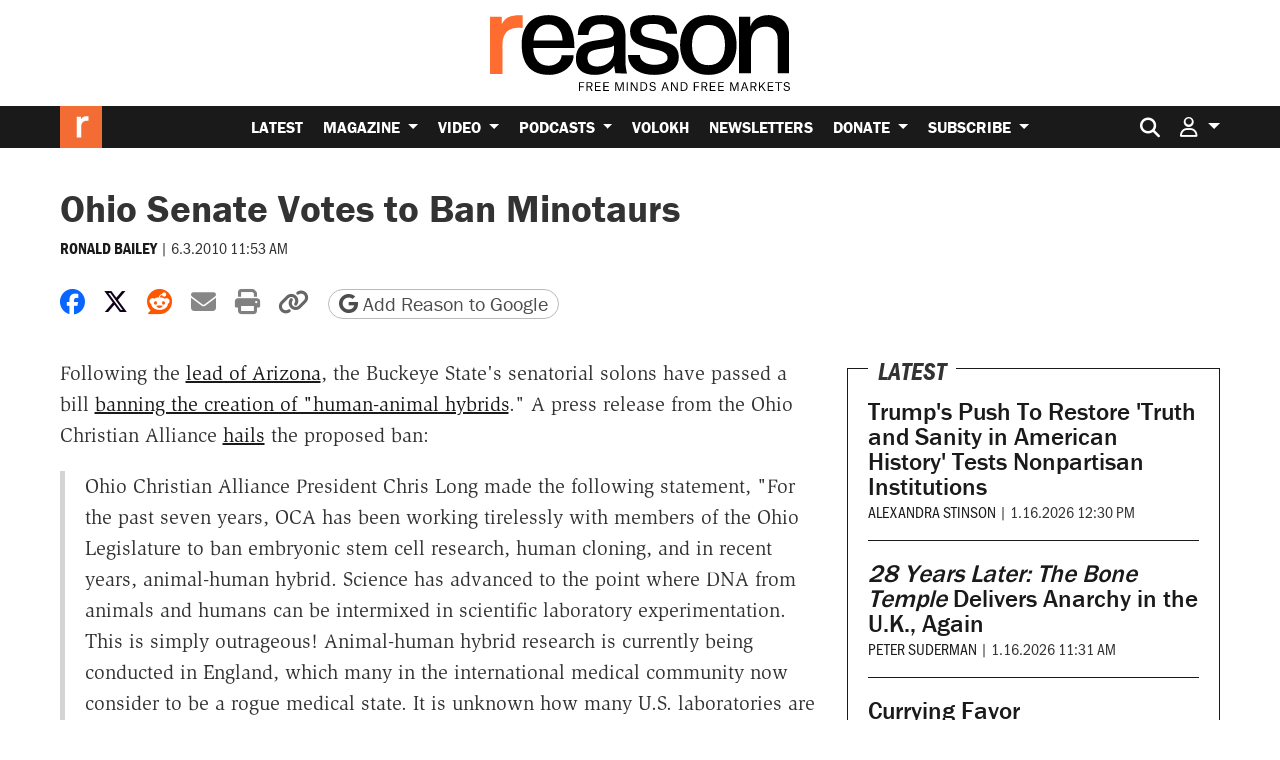

--- FILE ---
content_type: text/html; charset=utf-8
request_url: https://www.google.com/recaptcha/api2/anchor?ar=1&k=6LeMnkUaAAAAALL8T1-XAyB7vxpOeTExu6KwR48-&co=aHR0cHM6Ly9yZWFzb24uY29tOjQ0Mw..&hl=en&v=PoyoqOPhxBO7pBk68S4YbpHZ&size=invisible&anchor-ms=20000&execute-ms=30000&cb=j6uetzylv478
body_size: 48759
content:
<!DOCTYPE HTML><html dir="ltr" lang="en"><head><meta http-equiv="Content-Type" content="text/html; charset=UTF-8">
<meta http-equiv="X-UA-Compatible" content="IE=edge">
<title>reCAPTCHA</title>
<style type="text/css">
/* cyrillic-ext */
@font-face {
  font-family: 'Roboto';
  font-style: normal;
  font-weight: 400;
  font-stretch: 100%;
  src: url(//fonts.gstatic.com/s/roboto/v48/KFO7CnqEu92Fr1ME7kSn66aGLdTylUAMa3GUBHMdazTgWw.woff2) format('woff2');
  unicode-range: U+0460-052F, U+1C80-1C8A, U+20B4, U+2DE0-2DFF, U+A640-A69F, U+FE2E-FE2F;
}
/* cyrillic */
@font-face {
  font-family: 'Roboto';
  font-style: normal;
  font-weight: 400;
  font-stretch: 100%;
  src: url(//fonts.gstatic.com/s/roboto/v48/KFO7CnqEu92Fr1ME7kSn66aGLdTylUAMa3iUBHMdazTgWw.woff2) format('woff2');
  unicode-range: U+0301, U+0400-045F, U+0490-0491, U+04B0-04B1, U+2116;
}
/* greek-ext */
@font-face {
  font-family: 'Roboto';
  font-style: normal;
  font-weight: 400;
  font-stretch: 100%;
  src: url(//fonts.gstatic.com/s/roboto/v48/KFO7CnqEu92Fr1ME7kSn66aGLdTylUAMa3CUBHMdazTgWw.woff2) format('woff2');
  unicode-range: U+1F00-1FFF;
}
/* greek */
@font-face {
  font-family: 'Roboto';
  font-style: normal;
  font-weight: 400;
  font-stretch: 100%;
  src: url(//fonts.gstatic.com/s/roboto/v48/KFO7CnqEu92Fr1ME7kSn66aGLdTylUAMa3-UBHMdazTgWw.woff2) format('woff2');
  unicode-range: U+0370-0377, U+037A-037F, U+0384-038A, U+038C, U+038E-03A1, U+03A3-03FF;
}
/* math */
@font-face {
  font-family: 'Roboto';
  font-style: normal;
  font-weight: 400;
  font-stretch: 100%;
  src: url(//fonts.gstatic.com/s/roboto/v48/KFO7CnqEu92Fr1ME7kSn66aGLdTylUAMawCUBHMdazTgWw.woff2) format('woff2');
  unicode-range: U+0302-0303, U+0305, U+0307-0308, U+0310, U+0312, U+0315, U+031A, U+0326-0327, U+032C, U+032F-0330, U+0332-0333, U+0338, U+033A, U+0346, U+034D, U+0391-03A1, U+03A3-03A9, U+03B1-03C9, U+03D1, U+03D5-03D6, U+03F0-03F1, U+03F4-03F5, U+2016-2017, U+2034-2038, U+203C, U+2040, U+2043, U+2047, U+2050, U+2057, U+205F, U+2070-2071, U+2074-208E, U+2090-209C, U+20D0-20DC, U+20E1, U+20E5-20EF, U+2100-2112, U+2114-2115, U+2117-2121, U+2123-214F, U+2190, U+2192, U+2194-21AE, U+21B0-21E5, U+21F1-21F2, U+21F4-2211, U+2213-2214, U+2216-22FF, U+2308-230B, U+2310, U+2319, U+231C-2321, U+2336-237A, U+237C, U+2395, U+239B-23B7, U+23D0, U+23DC-23E1, U+2474-2475, U+25AF, U+25B3, U+25B7, U+25BD, U+25C1, U+25CA, U+25CC, U+25FB, U+266D-266F, U+27C0-27FF, U+2900-2AFF, U+2B0E-2B11, U+2B30-2B4C, U+2BFE, U+3030, U+FF5B, U+FF5D, U+1D400-1D7FF, U+1EE00-1EEFF;
}
/* symbols */
@font-face {
  font-family: 'Roboto';
  font-style: normal;
  font-weight: 400;
  font-stretch: 100%;
  src: url(//fonts.gstatic.com/s/roboto/v48/KFO7CnqEu92Fr1ME7kSn66aGLdTylUAMaxKUBHMdazTgWw.woff2) format('woff2');
  unicode-range: U+0001-000C, U+000E-001F, U+007F-009F, U+20DD-20E0, U+20E2-20E4, U+2150-218F, U+2190, U+2192, U+2194-2199, U+21AF, U+21E6-21F0, U+21F3, U+2218-2219, U+2299, U+22C4-22C6, U+2300-243F, U+2440-244A, U+2460-24FF, U+25A0-27BF, U+2800-28FF, U+2921-2922, U+2981, U+29BF, U+29EB, U+2B00-2BFF, U+4DC0-4DFF, U+FFF9-FFFB, U+10140-1018E, U+10190-1019C, U+101A0, U+101D0-101FD, U+102E0-102FB, U+10E60-10E7E, U+1D2C0-1D2D3, U+1D2E0-1D37F, U+1F000-1F0FF, U+1F100-1F1AD, U+1F1E6-1F1FF, U+1F30D-1F30F, U+1F315, U+1F31C, U+1F31E, U+1F320-1F32C, U+1F336, U+1F378, U+1F37D, U+1F382, U+1F393-1F39F, U+1F3A7-1F3A8, U+1F3AC-1F3AF, U+1F3C2, U+1F3C4-1F3C6, U+1F3CA-1F3CE, U+1F3D4-1F3E0, U+1F3ED, U+1F3F1-1F3F3, U+1F3F5-1F3F7, U+1F408, U+1F415, U+1F41F, U+1F426, U+1F43F, U+1F441-1F442, U+1F444, U+1F446-1F449, U+1F44C-1F44E, U+1F453, U+1F46A, U+1F47D, U+1F4A3, U+1F4B0, U+1F4B3, U+1F4B9, U+1F4BB, U+1F4BF, U+1F4C8-1F4CB, U+1F4D6, U+1F4DA, U+1F4DF, U+1F4E3-1F4E6, U+1F4EA-1F4ED, U+1F4F7, U+1F4F9-1F4FB, U+1F4FD-1F4FE, U+1F503, U+1F507-1F50B, U+1F50D, U+1F512-1F513, U+1F53E-1F54A, U+1F54F-1F5FA, U+1F610, U+1F650-1F67F, U+1F687, U+1F68D, U+1F691, U+1F694, U+1F698, U+1F6AD, U+1F6B2, U+1F6B9-1F6BA, U+1F6BC, U+1F6C6-1F6CF, U+1F6D3-1F6D7, U+1F6E0-1F6EA, U+1F6F0-1F6F3, U+1F6F7-1F6FC, U+1F700-1F7FF, U+1F800-1F80B, U+1F810-1F847, U+1F850-1F859, U+1F860-1F887, U+1F890-1F8AD, U+1F8B0-1F8BB, U+1F8C0-1F8C1, U+1F900-1F90B, U+1F93B, U+1F946, U+1F984, U+1F996, U+1F9E9, U+1FA00-1FA6F, U+1FA70-1FA7C, U+1FA80-1FA89, U+1FA8F-1FAC6, U+1FACE-1FADC, U+1FADF-1FAE9, U+1FAF0-1FAF8, U+1FB00-1FBFF;
}
/* vietnamese */
@font-face {
  font-family: 'Roboto';
  font-style: normal;
  font-weight: 400;
  font-stretch: 100%;
  src: url(//fonts.gstatic.com/s/roboto/v48/KFO7CnqEu92Fr1ME7kSn66aGLdTylUAMa3OUBHMdazTgWw.woff2) format('woff2');
  unicode-range: U+0102-0103, U+0110-0111, U+0128-0129, U+0168-0169, U+01A0-01A1, U+01AF-01B0, U+0300-0301, U+0303-0304, U+0308-0309, U+0323, U+0329, U+1EA0-1EF9, U+20AB;
}
/* latin-ext */
@font-face {
  font-family: 'Roboto';
  font-style: normal;
  font-weight: 400;
  font-stretch: 100%;
  src: url(//fonts.gstatic.com/s/roboto/v48/KFO7CnqEu92Fr1ME7kSn66aGLdTylUAMa3KUBHMdazTgWw.woff2) format('woff2');
  unicode-range: U+0100-02BA, U+02BD-02C5, U+02C7-02CC, U+02CE-02D7, U+02DD-02FF, U+0304, U+0308, U+0329, U+1D00-1DBF, U+1E00-1E9F, U+1EF2-1EFF, U+2020, U+20A0-20AB, U+20AD-20C0, U+2113, U+2C60-2C7F, U+A720-A7FF;
}
/* latin */
@font-face {
  font-family: 'Roboto';
  font-style: normal;
  font-weight: 400;
  font-stretch: 100%;
  src: url(//fonts.gstatic.com/s/roboto/v48/KFO7CnqEu92Fr1ME7kSn66aGLdTylUAMa3yUBHMdazQ.woff2) format('woff2');
  unicode-range: U+0000-00FF, U+0131, U+0152-0153, U+02BB-02BC, U+02C6, U+02DA, U+02DC, U+0304, U+0308, U+0329, U+2000-206F, U+20AC, U+2122, U+2191, U+2193, U+2212, U+2215, U+FEFF, U+FFFD;
}
/* cyrillic-ext */
@font-face {
  font-family: 'Roboto';
  font-style: normal;
  font-weight: 500;
  font-stretch: 100%;
  src: url(//fonts.gstatic.com/s/roboto/v48/KFO7CnqEu92Fr1ME7kSn66aGLdTylUAMa3GUBHMdazTgWw.woff2) format('woff2');
  unicode-range: U+0460-052F, U+1C80-1C8A, U+20B4, U+2DE0-2DFF, U+A640-A69F, U+FE2E-FE2F;
}
/* cyrillic */
@font-face {
  font-family: 'Roboto';
  font-style: normal;
  font-weight: 500;
  font-stretch: 100%;
  src: url(//fonts.gstatic.com/s/roboto/v48/KFO7CnqEu92Fr1ME7kSn66aGLdTylUAMa3iUBHMdazTgWw.woff2) format('woff2');
  unicode-range: U+0301, U+0400-045F, U+0490-0491, U+04B0-04B1, U+2116;
}
/* greek-ext */
@font-face {
  font-family: 'Roboto';
  font-style: normal;
  font-weight: 500;
  font-stretch: 100%;
  src: url(//fonts.gstatic.com/s/roboto/v48/KFO7CnqEu92Fr1ME7kSn66aGLdTylUAMa3CUBHMdazTgWw.woff2) format('woff2');
  unicode-range: U+1F00-1FFF;
}
/* greek */
@font-face {
  font-family: 'Roboto';
  font-style: normal;
  font-weight: 500;
  font-stretch: 100%;
  src: url(//fonts.gstatic.com/s/roboto/v48/KFO7CnqEu92Fr1ME7kSn66aGLdTylUAMa3-UBHMdazTgWw.woff2) format('woff2');
  unicode-range: U+0370-0377, U+037A-037F, U+0384-038A, U+038C, U+038E-03A1, U+03A3-03FF;
}
/* math */
@font-face {
  font-family: 'Roboto';
  font-style: normal;
  font-weight: 500;
  font-stretch: 100%;
  src: url(//fonts.gstatic.com/s/roboto/v48/KFO7CnqEu92Fr1ME7kSn66aGLdTylUAMawCUBHMdazTgWw.woff2) format('woff2');
  unicode-range: U+0302-0303, U+0305, U+0307-0308, U+0310, U+0312, U+0315, U+031A, U+0326-0327, U+032C, U+032F-0330, U+0332-0333, U+0338, U+033A, U+0346, U+034D, U+0391-03A1, U+03A3-03A9, U+03B1-03C9, U+03D1, U+03D5-03D6, U+03F0-03F1, U+03F4-03F5, U+2016-2017, U+2034-2038, U+203C, U+2040, U+2043, U+2047, U+2050, U+2057, U+205F, U+2070-2071, U+2074-208E, U+2090-209C, U+20D0-20DC, U+20E1, U+20E5-20EF, U+2100-2112, U+2114-2115, U+2117-2121, U+2123-214F, U+2190, U+2192, U+2194-21AE, U+21B0-21E5, U+21F1-21F2, U+21F4-2211, U+2213-2214, U+2216-22FF, U+2308-230B, U+2310, U+2319, U+231C-2321, U+2336-237A, U+237C, U+2395, U+239B-23B7, U+23D0, U+23DC-23E1, U+2474-2475, U+25AF, U+25B3, U+25B7, U+25BD, U+25C1, U+25CA, U+25CC, U+25FB, U+266D-266F, U+27C0-27FF, U+2900-2AFF, U+2B0E-2B11, U+2B30-2B4C, U+2BFE, U+3030, U+FF5B, U+FF5D, U+1D400-1D7FF, U+1EE00-1EEFF;
}
/* symbols */
@font-face {
  font-family: 'Roboto';
  font-style: normal;
  font-weight: 500;
  font-stretch: 100%;
  src: url(//fonts.gstatic.com/s/roboto/v48/KFO7CnqEu92Fr1ME7kSn66aGLdTylUAMaxKUBHMdazTgWw.woff2) format('woff2');
  unicode-range: U+0001-000C, U+000E-001F, U+007F-009F, U+20DD-20E0, U+20E2-20E4, U+2150-218F, U+2190, U+2192, U+2194-2199, U+21AF, U+21E6-21F0, U+21F3, U+2218-2219, U+2299, U+22C4-22C6, U+2300-243F, U+2440-244A, U+2460-24FF, U+25A0-27BF, U+2800-28FF, U+2921-2922, U+2981, U+29BF, U+29EB, U+2B00-2BFF, U+4DC0-4DFF, U+FFF9-FFFB, U+10140-1018E, U+10190-1019C, U+101A0, U+101D0-101FD, U+102E0-102FB, U+10E60-10E7E, U+1D2C0-1D2D3, U+1D2E0-1D37F, U+1F000-1F0FF, U+1F100-1F1AD, U+1F1E6-1F1FF, U+1F30D-1F30F, U+1F315, U+1F31C, U+1F31E, U+1F320-1F32C, U+1F336, U+1F378, U+1F37D, U+1F382, U+1F393-1F39F, U+1F3A7-1F3A8, U+1F3AC-1F3AF, U+1F3C2, U+1F3C4-1F3C6, U+1F3CA-1F3CE, U+1F3D4-1F3E0, U+1F3ED, U+1F3F1-1F3F3, U+1F3F5-1F3F7, U+1F408, U+1F415, U+1F41F, U+1F426, U+1F43F, U+1F441-1F442, U+1F444, U+1F446-1F449, U+1F44C-1F44E, U+1F453, U+1F46A, U+1F47D, U+1F4A3, U+1F4B0, U+1F4B3, U+1F4B9, U+1F4BB, U+1F4BF, U+1F4C8-1F4CB, U+1F4D6, U+1F4DA, U+1F4DF, U+1F4E3-1F4E6, U+1F4EA-1F4ED, U+1F4F7, U+1F4F9-1F4FB, U+1F4FD-1F4FE, U+1F503, U+1F507-1F50B, U+1F50D, U+1F512-1F513, U+1F53E-1F54A, U+1F54F-1F5FA, U+1F610, U+1F650-1F67F, U+1F687, U+1F68D, U+1F691, U+1F694, U+1F698, U+1F6AD, U+1F6B2, U+1F6B9-1F6BA, U+1F6BC, U+1F6C6-1F6CF, U+1F6D3-1F6D7, U+1F6E0-1F6EA, U+1F6F0-1F6F3, U+1F6F7-1F6FC, U+1F700-1F7FF, U+1F800-1F80B, U+1F810-1F847, U+1F850-1F859, U+1F860-1F887, U+1F890-1F8AD, U+1F8B0-1F8BB, U+1F8C0-1F8C1, U+1F900-1F90B, U+1F93B, U+1F946, U+1F984, U+1F996, U+1F9E9, U+1FA00-1FA6F, U+1FA70-1FA7C, U+1FA80-1FA89, U+1FA8F-1FAC6, U+1FACE-1FADC, U+1FADF-1FAE9, U+1FAF0-1FAF8, U+1FB00-1FBFF;
}
/* vietnamese */
@font-face {
  font-family: 'Roboto';
  font-style: normal;
  font-weight: 500;
  font-stretch: 100%;
  src: url(//fonts.gstatic.com/s/roboto/v48/KFO7CnqEu92Fr1ME7kSn66aGLdTylUAMa3OUBHMdazTgWw.woff2) format('woff2');
  unicode-range: U+0102-0103, U+0110-0111, U+0128-0129, U+0168-0169, U+01A0-01A1, U+01AF-01B0, U+0300-0301, U+0303-0304, U+0308-0309, U+0323, U+0329, U+1EA0-1EF9, U+20AB;
}
/* latin-ext */
@font-face {
  font-family: 'Roboto';
  font-style: normal;
  font-weight: 500;
  font-stretch: 100%;
  src: url(//fonts.gstatic.com/s/roboto/v48/KFO7CnqEu92Fr1ME7kSn66aGLdTylUAMa3KUBHMdazTgWw.woff2) format('woff2');
  unicode-range: U+0100-02BA, U+02BD-02C5, U+02C7-02CC, U+02CE-02D7, U+02DD-02FF, U+0304, U+0308, U+0329, U+1D00-1DBF, U+1E00-1E9F, U+1EF2-1EFF, U+2020, U+20A0-20AB, U+20AD-20C0, U+2113, U+2C60-2C7F, U+A720-A7FF;
}
/* latin */
@font-face {
  font-family: 'Roboto';
  font-style: normal;
  font-weight: 500;
  font-stretch: 100%;
  src: url(//fonts.gstatic.com/s/roboto/v48/KFO7CnqEu92Fr1ME7kSn66aGLdTylUAMa3yUBHMdazQ.woff2) format('woff2');
  unicode-range: U+0000-00FF, U+0131, U+0152-0153, U+02BB-02BC, U+02C6, U+02DA, U+02DC, U+0304, U+0308, U+0329, U+2000-206F, U+20AC, U+2122, U+2191, U+2193, U+2212, U+2215, U+FEFF, U+FFFD;
}
/* cyrillic-ext */
@font-face {
  font-family: 'Roboto';
  font-style: normal;
  font-weight: 900;
  font-stretch: 100%;
  src: url(//fonts.gstatic.com/s/roboto/v48/KFO7CnqEu92Fr1ME7kSn66aGLdTylUAMa3GUBHMdazTgWw.woff2) format('woff2');
  unicode-range: U+0460-052F, U+1C80-1C8A, U+20B4, U+2DE0-2DFF, U+A640-A69F, U+FE2E-FE2F;
}
/* cyrillic */
@font-face {
  font-family: 'Roboto';
  font-style: normal;
  font-weight: 900;
  font-stretch: 100%;
  src: url(//fonts.gstatic.com/s/roboto/v48/KFO7CnqEu92Fr1ME7kSn66aGLdTylUAMa3iUBHMdazTgWw.woff2) format('woff2');
  unicode-range: U+0301, U+0400-045F, U+0490-0491, U+04B0-04B1, U+2116;
}
/* greek-ext */
@font-face {
  font-family: 'Roboto';
  font-style: normal;
  font-weight: 900;
  font-stretch: 100%;
  src: url(//fonts.gstatic.com/s/roboto/v48/KFO7CnqEu92Fr1ME7kSn66aGLdTylUAMa3CUBHMdazTgWw.woff2) format('woff2');
  unicode-range: U+1F00-1FFF;
}
/* greek */
@font-face {
  font-family: 'Roboto';
  font-style: normal;
  font-weight: 900;
  font-stretch: 100%;
  src: url(//fonts.gstatic.com/s/roboto/v48/KFO7CnqEu92Fr1ME7kSn66aGLdTylUAMa3-UBHMdazTgWw.woff2) format('woff2');
  unicode-range: U+0370-0377, U+037A-037F, U+0384-038A, U+038C, U+038E-03A1, U+03A3-03FF;
}
/* math */
@font-face {
  font-family: 'Roboto';
  font-style: normal;
  font-weight: 900;
  font-stretch: 100%;
  src: url(//fonts.gstatic.com/s/roboto/v48/KFO7CnqEu92Fr1ME7kSn66aGLdTylUAMawCUBHMdazTgWw.woff2) format('woff2');
  unicode-range: U+0302-0303, U+0305, U+0307-0308, U+0310, U+0312, U+0315, U+031A, U+0326-0327, U+032C, U+032F-0330, U+0332-0333, U+0338, U+033A, U+0346, U+034D, U+0391-03A1, U+03A3-03A9, U+03B1-03C9, U+03D1, U+03D5-03D6, U+03F0-03F1, U+03F4-03F5, U+2016-2017, U+2034-2038, U+203C, U+2040, U+2043, U+2047, U+2050, U+2057, U+205F, U+2070-2071, U+2074-208E, U+2090-209C, U+20D0-20DC, U+20E1, U+20E5-20EF, U+2100-2112, U+2114-2115, U+2117-2121, U+2123-214F, U+2190, U+2192, U+2194-21AE, U+21B0-21E5, U+21F1-21F2, U+21F4-2211, U+2213-2214, U+2216-22FF, U+2308-230B, U+2310, U+2319, U+231C-2321, U+2336-237A, U+237C, U+2395, U+239B-23B7, U+23D0, U+23DC-23E1, U+2474-2475, U+25AF, U+25B3, U+25B7, U+25BD, U+25C1, U+25CA, U+25CC, U+25FB, U+266D-266F, U+27C0-27FF, U+2900-2AFF, U+2B0E-2B11, U+2B30-2B4C, U+2BFE, U+3030, U+FF5B, U+FF5D, U+1D400-1D7FF, U+1EE00-1EEFF;
}
/* symbols */
@font-face {
  font-family: 'Roboto';
  font-style: normal;
  font-weight: 900;
  font-stretch: 100%;
  src: url(//fonts.gstatic.com/s/roboto/v48/KFO7CnqEu92Fr1ME7kSn66aGLdTylUAMaxKUBHMdazTgWw.woff2) format('woff2');
  unicode-range: U+0001-000C, U+000E-001F, U+007F-009F, U+20DD-20E0, U+20E2-20E4, U+2150-218F, U+2190, U+2192, U+2194-2199, U+21AF, U+21E6-21F0, U+21F3, U+2218-2219, U+2299, U+22C4-22C6, U+2300-243F, U+2440-244A, U+2460-24FF, U+25A0-27BF, U+2800-28FF, U+2921-2922, U+2981, U+29BF, U+29EB, U+2B00-2BFF, U+4DC0-4DFF, U+FFF9-FFFB, U+10140-1018E, U+10190-1019C, U+101A0, U+101D0-101FD, U+102E0-102FB, U+10E60-10E7E, U+1D2C0-1D2D3, U+1D2E0-1D37F, U+1F000-1F0FF, U+1F100-1F1AD, U+1F1E6-1F1FF, U+1F30D-1F30F, U+1F315, U+1F31C, U+1F31E, U+1F320-1F32C, U+1F336, U+1F378, U+1F37D, U+1F382, U+1F393-1F39F, U+1F3A7-1F3A8, U+1F3AC-1F3AF, U+1F3C2, U+1F3C4-1F3C6, U+1F3CA-1F3CE, U+1F3D4-1F3E0, U+1F3ED, U+1F3F1-1F3F3, U+1F3F5-1F3F7, U+1F408, U+1F415, U+1F41F, U+1F426, U+1F43F, U+1F441-1F442, U+1F444, U+1F446-1F449, U+1F44C-1F44E, U+1F453, U+1F46A, U+1F47D, U+1F4A3, U+1F4B0, U+1F4B3, U+1F4B9, U+1F4BB, U+1F4BF, U+1F4C8-1F4CB, U+1F4D6, U+1F4DA, U+1F4DF, U+1F4E3-1F4E6, U+1F4EA-1F4ED, U+1F4F7, U+1F4F9-1F4FB, U+1F4FD-1F4FE, U+1F503, U+1F507-1F50B, U+1F50D, U+1F512-1F513, U+1F53E-1F54A, U+1F54F-1F5FA, U+1F610, U+1F650-1F67F, U+1F687, U+1F68D, U+1F691, U+1F694, U+1F698, U+1F6AD, U+1F6B2, U+1F6B9-1F6BA, U+1F6BC, U+1F6C6-1F6CF, U+1F6D3-1F6D7, U+1F6E0-1F6EA, U+1F6F0-1F6F3, U+1F6F7-1F6FC, U+1F700-1F7FF, U+1F800-1F80B, U+1F810-1F847, U+1F850-1F859, U+1F860-1F887, U+1F890-1F8AD, U+1F8B0-1F8BB, U+1F8C0-1F8C1, U+1F900-1F90B, U+1F93B, U+1F946, U+1F984, U+1F996, U+1F9E9, U+1FA00-1FA6F, U+1FA70-1FA7C, U+1FA80-1FA89, U+1FA8F-1FAC6, U+1FACE-1FADC, U+1FADF-1FAE9, U+1FAF0-1FAF8, U+1FB00-1FBFF;
}
/* vietnamese */
@font-face {
  font-family: 'Roboto';
  font-style: normal;
  font-weight: 900;
  font-stretch: 100%;
  src: url(//fonts.gstatic.com/s/roboto/v48/KFO7CnqEu92Fr1ME7kSn66aGLdTylUAMa3OUBHMdazTgWw.woff2) format('woff2');
  unicode-range: U+0102-0103, U+0110-0111, U+0128-0129, U+0168-0169, U+01A0-01A1, U+01AF-01B0, U+0300-0301, U+0303-0304, U+0308-0309, U+0323, U+0329, U+1EA0-1EF9, U+20AB;
}
/* latin-ext */
@font-face {
  font-family: 'Roboto';
  font-style: normal;
  font-weight: 900;
  font-stretch: 100%;
  src: url(//fonts.gstatic.com/s/roboto/v48/KFO7CnqEu92Fr1ME7kSn66aGLdTylUAMa3KUBHMdazTgWw.woff2) format('woff2');
  unicode-range: U+0100-02BA, U+02BD-02C5, U+02C7-02CC, U+02CE-02D7, U+02DD-02FF, U+0304, U+0308, U+0329, U+1D00-1DBF, U+1E00-1E9F, U+1EF2-1EFF, U+2020, U+20A0-20AB, U+20AD-20C0, U+2113, U+2C60-2C7F, U+A720-A7FF;
}
/* latin */
@font-face {
  font-family: 'Roboto';
  font-style: normal;
  font-weight: 900;
  font-stretch: 100%;
  src: url(//fonts.gstatic.com/s/roboto/v48/KFO7CnqEu92Fr1ME7kSn66aGLdTylUAMa3yUBHMdazQ.woff2) format('woff2');
  unicode-range: U+0000-00FF, U+0131, U+0152-0153, U+02BB-02BC, U+02C6, U+02DA, U+02DC, U+0304, U+0308, U+0329, U+2000-206F, U+20AC, U+2122, U+2191, U+2193, U+2212, U+2215, U+FEFF, U+FFFD;
}

</style>
<link rel="stylesheet" type="text/css" href="https://www.gstatic.com/recaptcha/releases/PoyoqOPhxBO7pBk68S4YbpHZ/styles__ltr.css">
<script nonce="WW4BurpBYWcEO52Pcn9SeA" type="text/javascript">window['__recaptcha_api'] = 'https://www.google.com/recaptcha/api2/';</script>
<script type="text/javascript" src="https://www.gstatic.com/recaptcha/releases/PoyoqOPhxBO7pBk68S4YbpHZ/recaptcha__en.js" nonce="WW4BurpBYWcEO52Pcn9SeA">
      
    </script></head>
<body><div id="rc-anchor-alert" class="rc-anchor-alert"></div>
<input type="hidden" id="recaptcha-token" value="[base64]">
<script type="text/javascript" nonce="WW4BurpBYWcEO52Pcn9SeA">
      recaptcha.anchor.Main.init("[\x22ainput\x22,[\x22bgdata\x22,\x22\x22,\[base64]/[base64]/MjU1Ong/[base64]/[base64]/[base64]/[base64]/[base64]/[base64]/[base64]/[base64]/[base64]/[base64]/[base64]/[base64]/[base64]/[base64]/[base64]\\u003d\x22,\[base64]\\u003d\\u003d\x22,\[base64]/ChADCmsOBMcKgQ2Y/JUzCsMOIPU3DuMO+w7HDt8OBHTI5woPDlQDDk8KIw65pw7oeFsKfAcKQcMK6NAPDgk3CmMOkJE5Dw7lpwqt4wpvDulsDcFc/O8Ofw7FNRi/CncKQYsK4B8Kfw5pRw7PDvArCrlnChRzDtMKVLcKKF2prKRhadcK8BsOgEcOyOXQRw6rCkm/DqcOxTMKVwpnCiMOHwqpscsKIwp3CsyvCkMKRwq3CvDFrwptRw4zCvsKxw4vCrn3DmyIMwqvCrcKgw4wcwpXDvTMOwrDCrEhZNsOfCMO3w4dTw7d2w57CucOEAAlnw7JPw73CrmDDgFvDk1/Dg2wdw5diYsKvZX/DjCU2ZXIsfcKUwpLCkyp1w4/Dh8Ofw4zDhFBZJVU/w5jDskjDoHE/[base64]/[base64]/CmX8RXsKaRTMmw7DCsRxGcsOCwqbChUHDszwcwo5kwr0zAU/CtkDDql/DvgfDq3bDkTHCocOKwpIdw450w4bCglpEwr1XwofCtGHCq8K+w4DDhsOhXcOiwr1tBzVuwrrCtcOiw4E5w6rCosKPESbDmhDDo0DChsOlZ8O5w4h1w7hhwoRtw409w78Lw7bDmcKGbcO0wqvDgsKkR8KHY8K7P8KoC8Onw4DCs0gKw64Dwp0+wo/DvSLCuGjCszHDq1bDsAHCgh4oUX4kwrLCmDvChcKFHjYxACHDocKKahnDpQPDih7Cg8Kdw6DDpcKRH33Dujsbwpsjw455wppWw7Nia8K3IH9tDkjCrMKPw5J6wpw/EcOhwrdvw4DDgE3ChMKjKsKJw4zCpMK0LsK6wo/CpsO8dsOuRMKww4nDpsODwpUUw4gXwpjDi0sWwrnCrynDlsKIwpJYw5XCtsOcdl/CusOsGDvDsUPCk8K+IAXCtsOBw77DnH8ewpdfw7FoAsO0KkpKfCU2w5xVwobDmwYMZMOJPcK9TMOpwrrDo8OoJC3CrsOPWsKpMsKmwrk/w4tUwovCuMOmw6kAwqvDrMKowokVwoTDoxTCsBo7wptww5EFw5LDlgJiacKtw7zDj8OuZ3grfsOSw6hPw6PDlk0MwozDrsOYwqbCtsKewqjCnsKYO8KPwplDwrYNwoNOw5HCvxVJw6DCizzDnHbDpht7Y8O2woJAwppXF8OCwonCvMKiZwXClBd/WirCisO3CMOiwqDDmRTCo24XV8Oxw65Bw6kQABwPw6TDsMOBSsO2asKdwromwp/Dl2nDkMKYCjbDpAzCi8O+w78wGDnDnUVZwqULw5hvOljDnMOrw4F9CljCvsKkCgrDsExSwpzCribCpWzDuhMAwo7Cog/Dhh9lU0N2w77DjyfCkMKDaVJvZsOSGHnCpMOhw4vDiTjCmsO2UmhWwrJDwppWSzfCpyrDisO9w68kw6PCpxHDgVtAwrPDhR9AFWAcwqUhwozCs8Oow6g0w7xJYcOLRGAZIARdaW/DqsKsw7sWw5MNw7XDg8OKOcKwbcKMJlTCvUnDgsK/bx8dPWEUw5xlB33DtsKuAMKTwr3DtwnCscKrwqLCksKowpbDq33CnMKMDA/Dj8K5wp/[base64]/JcKkVcKQAMK6wo55wqLCkSwjwpVtw5vDkTJEworCjUg2wozDl1FZJsOfwpJ6w5fDrXrCt2kqwpfCq8OMw6HCncKvw5pUN2JQZG/[base64]/Cuz0VY1bCu8OnVsO1w7F3wr7Cu2hjDsOYHsK4Z2vCqhcHVk/DoFTDvcOXwocYQsKfccKPw6FYNcKsIcODw6HCk17Cn8ObwrcyYsOAFgQOD8K2wrrCucOXwonCrVEKw7Q4wqrCgmUZPR19w6/CugrDh3UDZ2cMKEwgw6HDsS5VNyBsdcKew54qw4nCscO0bsK9wo9gCcKbKMKiSlp+w7HDqS3DtMKBwpbDnyrDnlrCtzs3amIefSFvUcKowok1wqJEJ2MWw4PCoz0fwq3ChGE3woEBI0DDlUgPw6LCrMKkw6hiQFLCvF7DhcK+O8Kow7PDgkEZEMKJwr/DsMKJEXACwpvCt8KNRsO1w5DCihfDpFlnT8Kuw6PCj8KybsOAw4JNwoRJU2zDssKqJSxoDzbCtnDDrMKjw7/CgcOYw4TCvcOYacKbwojDgRTDnhbDuG0ewo/DksKiQsKzAMKQHx1ewpYfwpEOShLDqRErw6bCiSLCmkFFw4LDjQDDl3Vbw6HDgXAOw60hw4bDhArCrhgQw57CvGApTWtZbgHDuwU6ScO/VlfDusOmXcOjw4RmFMKzwpXDkMOFw6vChjXCi3cjOmIVKHEYw6fDoGdKVgrCmXFbwrXDjsKtw4NCKMOJwqnDmkd+AMKTEh3CiWfCh25twpnDnsKCKhVhw6XDlS/CssO9JsKMw4Y5w6sEw7ApCsOgOsKEw4/Cr8KhTxUqw53DvMK1w5AqWcOcw4TCugXCvcO4w6okw4zDosKjwq7Cu8Klw63DmcK1w5FfwojDsMO6S2E9UMKLwrPDocOEw6whNRAYwqMjYkDChBDCucOewo3CvMOwZsKlCB3DgSsswpJ5w5dewp3CrT3Di8O/JR7Ct0HDhsKQwrnDohTDrh/Cr8KywodsKSjCnnIxwpBiw5N5w5dsGcOVBT1wwqLCscKowr/DrjnCojrDo0LCm3PDpgFFVcOgO3V0BsK5wqbDjA07w4zCpA7Do8K/K8K1c23Dl8Kywr/CiCbDhxMdw5PCiCM5TUlWwqZYDcOoLsK3w7LDgm/CgmjDq8KUVsK8DAtRSkAWw4rDi8Kgw4bCr2lrXCrDtRotD8OJbS51Zh/Cl3nDjGQmw7YiwoYNOsK0wqRJw48ZwpVCWsOedGMyRS3DpF3DsT0rQ30/YxbCuMKWwpM5wpPDrMOCwogtwqHCnsKXb11GwpnDpznDr201aMOLb8OUwoLDm8Ofw7HCg8OXag/[base64]/[base64]/CocKfIAbCv1rDh8KYWlwIdB8yOCvCmsOQE8ODw6J0HsKPw4BCEiLCvTvCpm/CgGfClsOjUxPDnMOpH8Kbw6c+bsKGGznCrcKhHTg8esKmAgFtw6xGdMKbYwXDk8OowovCoR1sBMKSXA8lwoUWw7/Dl8O1CsKjRsOww6ZDworDncKbw6vCpmwVG8OGwoF4wr7DjHU0w4XDmR7CiMKawpwYw4jDnBXDkw1gw4RWTMKvwrTCoVfDjsKowpLDn8OGw5QuCsOEwo8kFMK+SMKmd8KRwoXDly1mw4l0bEEnK2c5UxHDjsK+IhrDtsKpRsOtw5PDnAXDqsKYLSE/NMK7WCs0EMOOaT3CiTIPNMKrwo7CjMK1MV7DrE7DlsOiwqrCnsKCVMKqw67ChA/Cr8Kkw7p/wpArFyzDizAVwo1owpVaBWxbwpLCqsKBBsOpf1LDvW8jwprDncOGw4DDgGFEw4/DtcKIRcK2XARaUjXDilUhR8KmwoPDr24za05iXRPCsG/DtxgJwpc+LkfCkhXDv2B9EsOjw6PCuVLDgMOMZ1tEwqFFX31Iw4DDt8O4w6odwrlaw5gewpbDmy0/TnfCnU0rT8KSAsK9wrzCvTbCnDTChTcuUMKOwo1bDSHCtsKHwpnCoQbDhsOXwo3DvRtrHAzCgxvDgMKDwqJvw5HCg1pDwpfDrmcJw4fDuUocd8KwX8KhKsKmwrYIwqvDmMOvb0vDhRPCjm3Ct1zCrh/DvDbCqirCnsKANsK3EMOGMMKBaljCulllw7TCnDoSFB4HKi7CkGjCqDHDssKKYEgxwrFuwpEAw5/[base64]/wr/[base64]/[base64]/CuMK9w4J3w43CrzfCh11cShbDglPDtT8ZDHzCjxzCtsKiw5vDnsKHw65XTcOKYMK8wpDDmxrDiHXCjxPDhhHDgXjCssKuw7Ziwo5lw5N+fwLCn8OBwp3DncKJw6XCuXfDvsKyw79HJyppwoEBw4BAURvDlcKFw64Aw4kiKjPDpcK/ecOnaUcFwotVN2/Cp8KDwofDhcOSRGzCv1nCqMO0JsOdIcKtw5TCj8KqBRJAwr/Du8OIHsOFQQXDsV/DosOzw7o2eGXChD3CvMO6w7fDnkp+fcOMw4EZw7wrwogoSRpLAS0Zw4LDlyQEEMKNwp9CwotgwovCtsKfworCuXM3woo2wr8iSWZxwr4YwrgXwqfDgDs6w5fChcOMw7NcdcOrWcK2wq8xwprCky/Dp8OYw6XCu8KwwroRasOBw6ccUsOBwqvDncOUwpVDccOiwpR/[base64]/[base64]/DicO5w5PCtMOWRh/[base64]/w5jCvMOvXsKwcsOtA31pw4HCjMKTGmhOWsODwrdtwpTDiRbDh0fDjMKNwog/[base64]/[base64]/GGTDlD0uKQEqFcKkw4vDnRHDu8KgQ3lCwog6wqnCpUVdB8K9OV/[base64]/CtsK2JgpTJUcmYGlDw5ohw4ZPwr3Cv8KWw5Rww5TDkB/[base64]/[base64]/[base64]/DkMKPFTMow5dxwo54AAFdO8OLLcKJwq3CvsOfPXLDssO8wrwcwrE0w4hEw4LCisKPe8O0wp7DgWHDoWrClMK1PMKWNTRRw4TCoMKnwoTCpShiw7vCgMKfw6kRN8OOA8O5DMOuSBNUcsOawoHCoW4hbMOjSHcccg/[base64]/Cj2bDnMOvw7hEfEhlwrzDnHHCt8O9w4MowpbDmcKRwpnDk11PcXHChcKKKcKbwqvDssKhwqATw73CqsK0bWfDo8K1ZjLCssK/V3bChC3CjcOWfx3CrRPDn8KIwodZbsOnTsKvBMKEITbDl8O6SMOmGsOFYcKXwoDDl8K/dg1wwoHCv8KUCm7CisO/BsKoAcObwqxowqNLf8KAw6/Do8OtbMOXPDLCpmvCk8OBwpc0wqZyw5ZJw4HCmg/[base64]/CpsK+BMOzeMKYwpPDo8O+wofDjcOHDyBNw4BmwpMfOsO4NcO9fsOqw7heEsKVI0vCvnXDpcK+wrwSTQPChhDDqMKJQMOpVsO6GMOhw6VTGMKqbDMfQgPDr3jDssKvw6xiMlDDgXxHaCpDCDJCZ8Oewp/Cl8O7dsOJVA4dVUfCp8ODQMOoJMKgwp4cf8OQwoZ4BsKGwp1rKkFVa34UZXMKQ8O/LFHCrkHCsBMXw4dRw5vCoMOoCkARw7ZdQ8KXwofCg8K+w5/Ci8Odw7vDscOSH8O/woVywoXCpGjDqcKYS8O4f8O4XCrDmE0ew6cTKcOnwr/DtRZtwosrGcOjURjDo8OJw61NwqrCoUsFw6rCmgd+w5nDqWIKwoJjw5ZgIzPCscOiI8ONw4EuwqnCvcKlw7XCh03DocOobMKmw7LDrMOFBMOewq/CvmLDhcOIEFLDg34bScKjwpjCpcKRHBNnwrtHwqc1RXUgQMKTwqLDocKBw63Cj1XCgcKFw61OOC3CpcK3ZcKiwqHCtSQywrPCqcOqwpkFB8OxwohpKsKdHQHCicO8ZyLDoFXCiQ7Dq3/[base64]/Dq8KawqbCiQU6w5LCrcOMNjrCnWRmS8KPai/[base64]/RCvCu8Kmw4nDrGtxwo7ChcKfDEMYw6TDhRE7wqnDoXgcw5nCt8KOasK3w6Znw7sMXcOaEBbDisKibcOuRjXDo1tqVGJ7GEHDg25CJG/CqsOtE1R7w7oFwqAzLXoeOcKywpPCiEzDhsO/[base64]/Cu3JEwpPDp8OCU1g7EMOrwoTChETClAxEwqnDuUNBaMK1L3zCrwnDgcK/AcOYKzfDoMO7KMK2YsK8woHDs30/HyPCrmUNwqYiwozDg8KGHcK7F8ODbMOywqnDmMKCwrYnw5FWw4HDqGXDjigHPBRWw649woTCjj1nDXp0ZQlcwocNL3R/BMO1wp3CoxvDjTcTT8OywplDw5kNwr7Dt8OrwpJOB2jDr8KsU1jCjB0hwq14wpXCrMKXVcKKw652woTCrnJOAcKhwpjDgn3DgzzDiMKDw7NnwrRpJ3dswrjCucKAw7fDtQROw6rCuMKewqlqA19jwozCvCvCkCU0w5XCiwPDpwxzw7LCmA3CoWkgw7/CgRTCgMOQasKiBcKzwrHCsQfCosKPJsOJC1RkwpzDikPCjsKFwo/DnsKaQ8ONwoDDgX5YPcOMw53CqsK/[base64]/[base64]/[base64]/Dgn/[base64]/w4MRV8ODFGHDpMKGw6lgw6jClcOHPsOtwqHCqlAfwprCtcOBwrliADxHwo/DvcKSaAF/ZFfDl8OQwr7ClhRjEcKHwrbDu8OEwqjCrsKIHxvDrmrDmsKDFcO+w4gybmMIRDfDhUpVwp/DlGp+XMOxwrzCicOTdgsfwqwAwqPDoCbDqkscwpILYsOCMQ1Zw6rDmhrCsTtMWm7ChE92bcKBGsOhwrDDo00qwod8acOfw4zDvMKsDsK8w7PDlsKvwqtFw6MoWsKrwq/CpsKjGBpUWMO+asOAJsO8wqJvBXdewrciw7weSwwhGivDskZHD8KkaXBaS0Avw7NSGsKMw6bCvcOBKxUow7RTKMKBK8Odw7UNM0bClHtrJcKXfTLDs8KPSMOMwo1+e8Kkw5rDtwA1w5k+w5ZGRMKPOwPCpMOFBsKfwqXDv8OkwqI+W0vCnk7CoHEHw4FRw5bCrcO/bkfDt8K0KnHDksKEXMO9AjLCsCpkw5B4wr7CiRYVPcOvGBgowqQja8K7wpPDikXCm0PDtjjCpcOPwpTDvcK+YcObfB4hwoNXYE04VMO5TH3CmMKpMMKow5BCESHDjRslR3bDpsKCw7MmEMKSVA96w5ApwpRIwoI1w4/[base64]/w7Aaw6nDrF4dwpjDl8K+w6dywp9mwoTCuzjDqh/[base64]/DvHo0PMKKVcKvw6Evw7jCvcOnIV7DlcOJaxDCnsO0DcOoPSFbw6jClwHDqHfDq8K4w7LDksOlcXwjAcOtw7l/TEJnwqXCszgRdsKxw4DCvMKPCEvDthJoRhnCvjDDl8KPwrXCmwHCp8KAw6/Cl0/CgDvDrEIPH8OrEEA9H1vCkwVxWUsowrbCksO7CFJKez7CrMOCwrIqASkFXwnCrcKAwp3Dg8KBw6HChArDlsOOw4HClnZ4wqfDn8Omw4XDtsKPSU3DgcKbwoYww6Y9wp/Dv8Klw5Fsw4xhMwYaC8OvH3LDjSXCgcOICcOmM8KHw6XDlMO9ccOOw5NeHMOyPmrClQsww6QlXMO9fMKqcmUDw4AoN8KzQUzDrcOWHk/DhMO8UsOBdjbDn2J+Bi/ChBrCvWFNLsOgIFF6w5jDoSrCscOlwp4zw4BlwqnDrsKNw4cYSErDv8OBwoTDrGnDlMKBVsKtw5TDmW7CvEfCgMOsw7TDvxppGsK6CHzCpxfDnsKzw57DuTY6bUbCrE/DtMOBJsKuw77DsArCg3DDiB5hwo3CrMKMVTHCgx8BSyvDqsOfTsKlKH/Djy/DtMK9BcK2H8Obw4jDqQUrw4zCtcKkEDAZw7/DvQrDo2hSwqtPwrLDkkdLFxjCjDfCmgEUKl3DlAnCkHDCtirDuAQnGiBnD1/DsScjCEISw7pTT8ODHgoPY1PCrmFFwoUIW8KlJcKnRil+M8Ojw4/ChUhVXMKJeMOUacO3w4c3w5VUw6vDnVkFwoM4wqzDvSPDvcOpBmLDtgQew5nClsKCw7dtw49Rw7lMEcKiwrJlw6bDlm/DiQ4mYQNHwoXCjcK9O8OzRMOUcMO+w5PChVfCiFrCrsKoTHUheHvDn1QicsKNWDtGVsOaJMKSQRYiNFNZSMOgw6N7w7FYw6nDq8KKEsO/woQ2w4LDq21Bw5saDMKnwooEOHo3wpRRFMOYw7MAHsKzwrbCrMODw6Ubw7wXw553AmBeEsOwwqE0BsOdwq/DrcKPwqtvCsK7FBMqwoM7SsKIw7nDtTUOwpLDq0EKwqAdwq7DnMOqwrjCiMKKw5fDh0pIwrrCoDAFBiDCssKGw7ISN0lWI2fDkgHCkChRwoh7wp7DvyEjwrzCgzHDvivCkMKBSj7Dl17Dnz05fDfChsKOThFTwrvDpAnDtD/DokJZw4rDmMOGwozDlTx/wrUmTMOQd8Omw57Cm8ObbMKsSsOVwqvDkMK8BsOVIMOTJ8OVwoXCmsKdw7UPwojCpzI8w7tAwrwxw4wewrrCnD7DpRnDscOqwrXCv2ARwp7DocO/OzJAwrbDoCDCqy/DnGnDlEtXwqsuw5EGw4sDOQhNGVJWIcOcBMOww4Mmw47CsRZHdDUHw7fCucOwEsO3WE4iwojDsMKaw4PDtMOYwqkPwrvDucODJMKWw6bCjcKkSj85w6LCoHbChBvCiRLCtR/CllDChm4rG3hewqBewobDiWJBwqXCq8OYwonDpcO2wptBwqtgOMOJwoZRC1Iow59CPsKwwqF+w6tDHFwKwpUlayDDp8O+Zj98wpvDkhTDosK0wr/CrsKdwrDDpcKYDsObXMKpwqgpBh1YMgzCssKSUsO/GsKvIcKIwp/DggTCqA7DonR8Rn58BMK2cCfCjxDDh17Ds8OKMMORAMOAwrcMeXvDksOew6LDicKuBcK7wrh3w5TDt1XCpA5+NHA6wpTDpMOawrfCrsOZwrQkw7c2F8KxOlLCv8K4w4oKwrDDlUbCn0MYw7fDtCFgeMKBwq/[base64]/w4VvfxfCsgcGw4hIwp3DnCZFPsO4Zj3CscKTw5ZDcVJDc8Kxw40Dw4nCtcKIwrIHwqPCmhoxw60na8O5RsKvwowRw4PCgMKaw5nDiTVEGVTCu1ZNBsOkw43Dj10yN8OkH8KYwrPCoUYFMw3DlMOmXAbCqmMvAcOfw6PDvcKyVV/Di2XCl8KNN8OTPz3DnsOBbcKawqjDuCRWwqvCnsOEZ8OTcsOKwqHDoXRSSz3DmALCs05Zw44vw6zCl8KKLMKOY8K6wqFEN25xwo/Ci8Knw7jCnMK7wq8qEixHHcOoK8OHwpV4XC9Wwq5gw7DDvMOBw48wwpnDsyhgwovCg0YWw4zDoMOsBn/Cj8OBwp9Dw6fDkjLCiSXDnMKVw5VrwrLCjFrDlcKow5YWDMOFVHLDqcKew55KEcKPOcK8wpkaw647VcODwotsw5QtDB7CpikSwr8pVDrCmiJIOAHCmyDCn1QpwoQGw4fDlkRIQ8OReMKMHT/[base64]/[base64]/[base64]/DimPDj8KdDMKWCsKCO8OTw6g/[base64]/ChH4rJsKOWVvCgH07wqrCtMKGFsKGw7jCsjbDpcKJw7ERwrdhUMKXw6nDk8ODw6Zzw5PDvMOAw77DtiHCgRXChkfCgMKRw47DtxnCisO9wp3DnMK6OUI+w4hWw7pNTcOacRDDocK/fTHDqMO5dF7CvwnCu8K3AsOLO2kRw4/DqVw8w5BdwrkSwrHDqzTDisOqScKRw6kQFyQRLcOnfcKHGDHCpF5Bw4cKQlgww7rDs8OUPVbCvG7DpMKWO03DksOLRC0nA8K8w5/CvxB+w7rCncKgw7rCngwyVcOVPAsdUV4cw7AsMENFW8Oxw5hmICtrTmHChsKTw4/Ct8O7w64hf0t9wqTDg3nCkF/DoMOGwoc+FcO1On9dw5l9JcKMwoEQNcOgw5AmwrzDo03DgcOTEsOZDsKSHcKKIsODRsO5w607Hw7CkGvDrxk8wotqwogcLFU/CsKKPMONEcOQXcOKU8OlwqPCtVDCv8KHwpMcTcOnMcKlwr8iJMKdR8O+wqnDuzMFwpEmYxLDscKpOsO9PMOiwp5Zw5DCj8OdAh1cU8OGKcKBUsKJNyhUDcKdw7TCox7Dk8O/wpN6TMKmBQIcUsOkwqrDhsO2fMO0w7o1KcOFwpExRH7ClkTDtsOfw49KQsK9wrQFHQACwrw/LsOAAMOVw6kfPcOsMjYqwqzCo8KawqFIw6fDqcKPK0LClW/CsWkzJcKlw680w6/Cn2knREYwN0IAwp8FAGEJIcOZF3EfNFXCvMK9CMOIw4fCj8O5w5bDslg6GMKDwpzCmz1IM8O8w7F3O1PDnyBUahg0w5rDsMObwqXDmlLDlTFePsK6fE4WwqTDklhdwoDDkTLCiElEwr7CrycTLjbDlW1wwq/DqDnClMKAwqR7V8KIwqBXKynDjTrDvgV7EsK8wpEecsOzLjo9HhZyIjjCjUhEFsO6PcOqwqkqOHNQwrsZwrTComV0E8OTa8KUJGzDpitJVMOnw7nCosK/[base64]/[base64]/CjgRmwrZPejcRKcKmZ3luLE/CsGxhSldJE3hdRBUfNTjCqEETC8Oww6sQw5TCqcO6UMO/w7hBw618cXPCg8OcwplaHA/CuBJuwrzDssKnK8OywpdpKMK/[base64]/w54CNMKJZsOVw6wRYkbCqz3CrGvDp2PDucObDk3DtgUpwrXDgDfCvsOLLUZbw5rCksO9w7kBw4F9DFJbcwN9DMKUw7pmw5k8w7rCrA1UwrMMw61Mw5sYwrPCtsOiUMO/OC9dAsKlwolzAcOEw67DqcK7w5VaD8Ohw7Zpc0NbU8K8YUbCqMOtwoNMw4d8w7bDlcOnJsKuNF3Dq8OFwosnKMOARCEfOsKxQEkgJlFnWMOdbBbCvB/CnhtXOFrCiiwcw69bwpYAwonCgcKzwpzDvMKBP8KGbTPDi1TCry0uIMOHScOhT3YJw4HDijFUX8Kxw515wp4DwqN6wog4w5fDhsODbsKAF8Oefnc/woxOw4Yrw5TDkm4BQizCqUdZGhEcw6dDbU4mwpcjSR/Cr8KrKygCR0I2w7TCuCZof8O9w6MuworDq8OrCy40w4fDsB8uw54SGQnCg3ZcacKcwo1JwrnCgcO2eMK9Iy/[base64]/EsKXWcOzwow/[base64]/w6jCksO6wqTCnXnCp8OjwqICfsKdw6/CkBvCv8K/XMKvw7k0IMKewq/[base64]/d8O1GnPCmMODw5AUTsKnNMK6w6UAwpNwwoFiw7HCisKtADzDoTDDrcO/VsK+w6oKwqzCvMOAw6jDhirCuwHDjyEpasK3w68Kw50aw6tvI8KeZ8OFw4zDhMOTQ0zCnHnDhcK6w4LCtGPDssK8wrwCw7MAwoA+wp9VYMORRmDCtcOyYn9/AcKTw5NyXXYvw4cMwozDoWxDbcOjwpEPw5xuFcOBR8KXwr/Dt8KWRXHClAzCnlTDm8OJIcKEwoIZDAbCjh/DpsOzwrnCq8OLw4TDrGvDqsOuwrjDg8OBwobCqcOhOcKvX0orGhbCh8O/w63DnjJPchJxBMOkHAAfwr3DgmHDg8OMwqXCtMOvwqfDqEDDuQEqw5PCtzTDsUMtwrvCmsKkQ8K3w5PCisONw4FJwptpwo/ClUI5wpNcw4lIdMKPwrnCtcOfNsKrwrXCkhfCpsKTw4vCh8KyVGvCo8Ocw5wnw6dbw6Aow7cew5bDg3zCtcKmw6bDoMKNw47Dp8ODw4N0wr/DlwvDrlwgworDkyXCisOoBCFPCTrDsnXDuS8MGypFw6jChMOQwobDtMK4c8OxHgF3w4NDw5ATw6zDq8KwwoAPMcODMAg/DsKgw6dqw554QjVdw5kgfMORw7YUwqbCjsKEw5YXw5fDhMOrQsOiKMKqZ8O8w5DDhcO0wo8mZTwvb1A3P8KGw6bDlcKWwpHCqsOXw5BYwqs1LGglXSvCiztfw6AwEcOPwqXCmw3Dr8KJXznCocKlwqrCscKoGcOSw6nDg8O2w7LDuGzDlnsQwq/[base64]/DsBwJwrTDoF3DkX50FHE5w4YlQ8KvIMKUw4FHw5cHKsKZw5jDtmbCjBHCh8O3w6bCn8OCdBjDrwTCri5Qwqcbw4ptERMpwozDj8KcKlNbeMKjw4R/NC06wrIIBD/CjAVyRsO5wqEXwpdjP8OKJ8K7cjcTw5LDgCQIO1QIYsOXwrotX8KTwovCs08iw7zCqcO5w7cQwpdLwqDDl8Kxwp/[base64]/wqBkNW08JcOow5A6AcKkw5bDisOVBcOtNwN9wqvClnrDicO+AhfCrcOAUDEhw7vDtGDDqEXDsVcXwp9xwq4Uw7J5wpjDugTCmg/Dlg95w5kOw6gGw6HCmsKIwqLCv8OIB3PDmcOuGj4jwrNJwoA7wo9Ww7MMN3Z4w5zDjMOTw7rCvsKRwp96UUhqwpZSfU3Do8O7wq/CtcKywp8Gw4xJIFdEDhhIY1Bxw7hMwpvCqcKnwpLCgC7DrcK3wqfDsWpnw5xGwpdzw7TDinrCnMK6w6zCmcKzwr7CgStmEcKOTsKLw6xhesK4w6TCiMOmEMOaYMKHwozCkn8Cw5Fcw7jDmcKdMMOOF3/DncO2wpFXw4PDosOVw7fDgVIAw5nDhcO4w78JwqnCl1Bww5B3AMOIwpfDvMKVIELDlsOWwpR6a8KgZMOxwrPCmXLDmAgIwojDtlZnw6hBOcKtwo04TMKJRsOFP0lOwoBKDcOVXsKHFsKOYcKzJMKDQi9+wo5AwrTCq8OBw6/[base64]/DvsOewoPCnnPDgMOwNcKxBMKmw4hfZmkHwrpkwo5hFiLCpVrDkHPDgCzDrSjCoMKrccKZw4YpwozDiXHDisK/wpBwwo7DrsKML3xNK8KZMMKFwoEMwqANw7s/[base64]/woDDlxpKDk4PMXfCvlLDsMOTw414wpIEDcKRwrjCisOQw5gqw5pfw4ccwpF0wr9gAMO+HMKtHsObS8KBw78DT8OAcsO5w77DqhbCl8KKFHDCksKzw4A8wp49WRZ3DnTCgnsQwovCu8O0JlUNwqXDgw/[base64]/Cr8OTw5PDkQAvw47CvhDDm8OIAldBw7VZB8Oiw4pPM8OiacKHWMKAw7PCl8Kfwq4qJsOKwqguEULDiH4rBCjDtwt4OMKkJMOJZR8Pw6gEwo3DgMKFHcKrw7/DksOQBMOocMOxXsKfwpzDvlXDiEQrVRcowrXCiMKqBsK+w57Cr8KsIlw9EVsPFMOiUkrDtsKuL0bCv24rRsKgwo3DosKfw45sZsKAL8KFwoo4w54WSQ/CusORw77Cg8OvcRElw5ozw4LCh8KwKMK7f8OJdsKEGsK3KnsowpkNQ14fMjPCswZXwo/DiwUVw7wwSgZlMsKRLcKiwocFVsKaGxktwpUoQsOrw5sOe8Olw4hJw4IpBAPDiMOuw6Rba8K6w6t3bsOZWiLCrEXCu13CmQTCgx7CsCVnQcO6fcO+w5RZJhYbL8K7wrHCvCk1XMKRw5hrBcKsEsOawpImw6Mjwqkjw7/DgmLCnsOXIsKkA8OwPwHDusK0wrtLGn/DnGpGw7REw5bDnHY4w7ERbWBsSXvCpAAUB8KNBcO6w4ZuTMOpw5HCncOFwpgHJxTCqsKwwojDksK7d8K+BhJObm1kwoQGw7p+w5tYwprCojPCmsKAw60IwrBWOcOzDF7DrSdQw6nCisOgwqvDkgvDgkdDa8K3QsOfFMO/QcK3OWPCuBk7HT0Ja0bCgEhAwojCo8K3S8O9wrBTfMOgNcO6FsKNWgtnXRJQLiDDr2ULwod3w6HDo0B1acKmwo3DuMOKE8Klw5NTHVAKNsOBw4/[base64]/BMOXw7FGw4slw7A4w4vCoA3CvwHDm8Kkw77Dm084cMKXw4nDmQQja8K5w4PDrsKKw7PDgE7Ck3Z3ZsONGsKxAcKjw6PDs8K7JwtcwqDCiMOtXkoqc8K5AyzCv0wYwopQcRVsMsONU1jDgWnCk8O1FMO5BQ/DjnYudcOjdMOSwovCg1dBesOQwr7Cq8K8w5/[base64]/[base64]/Dmmg2X8KXw4Jiw5wKBAXDmMOkDBnDnyVcO8KzPHzCuWXCjz/ChC4XJsOfLsKBw5nCpcKyw5vDusOzXsKBw4PDj0vCinbClAkkwpo6w75jwrArAcOVw7/CjcO/L8K0w7jCnwTDscO1dsO7wozDv8Oow7DCuMOHw79qwq53w4dXRTTDgC3Dm2sSTsKKSsOYasKhw6nChTJhw7J0QRfCgRwtw6I2NSnDisKvwpHDocKlwrLDkztPw7vCo8OhMMOAw518w4AzOsKxw5diMcKUwoPDoQbDgsK/w7nCpyI4FMKAwoBqHzjDmMKiUXHDqsKXQ1NpTXnDrmnCl2JSw5Y9LcKZAMOJw5fCl8KMMRbCp8OLwpHCm8Ohw7tbwqIGN8K1w4nCuMKnwp3ChUzCh8K8eARfUy7DucO/wp9/DBAVwo/DgmlOGsKGw4kYYMKqYkfDpRLCrGjDg2ovCC/DqsO7wr9KDcO/HCnCusKdEncMwoPDucKbwpzDv2DDmFR3w4IqRsKyO8OWVRwRwoHDsyvDrcOzE0/[base64]/Dh8K7ccK/b1JzLhlocsOPWsOGw49Zw4/[base64]/WsOcw4gGCnVpIDPCpcOzbgXDsMKDw7rDiBDCjcOGw5xZWCXDjmLCvHdcw5I7cMORb8OlwpxFUUs6YcOtwr1yAMKMagHDpxjDvRcEDTN6RsKwwrpyW8KzwqFVwpdBw6TCpHF9woZdfiXDjsKrWsKKBwzDnT5OCGTDnkHCoMOgfMO5MAgKZFPDlcO9wpbDiQ/CmTgXwobCoT3CjsK9w5jDrMOUOMOMw4TDjMKsU1E8EcKOw7TDgW9KwqrDmhLDpcKEOn3DhA5vX0prw7bCk1TDk8KKwo7DiT13wpclwoh/wq0iL3HClTjCnMKZw6PDmMOyYsKaSDtuaD3CmcOPIUnCvF4dw5/Ds1Vqw5JqAHR2A3YWwr3DucK6elB7wpzCnCcZwow/w4DDk8OWZwrCjMK4w5nCvTPCjl9YwpTDjsK3NsOewrXCn8Obwo1XwoBqAcO/J8K4YsOFw5TCl8KBw5XDp27DuGzDkMObE8Onw6zCqsOYYMOywop8RjvCmBDDnHF8wp/[base64]/[base64]/DqHHCiMKWS2/CslkZKsKIw75Rw5jCl3XDlcOVH3DDohzDgsKtRsKuCsKBw5rDiEEOw79lwpkGKcO3w4h7woHComDCncOkSlzCtQYuf8KKEn3DhDc+A0VcRcKqwrfDvsOBw4dwAHLCsMKRbQZkw7IyE3fChVLCkMKITMKZbcO1XsKSw5XCkQbDmW/[base64]/DhGYTN8KIG8OfUiV0KcKwwp0UwqjCkW9IwrwQw5R1wp/CnAUJLBVyBcKGwp7DqS3CoMKewonCojTCqnPDtFYSwq7Dlghgwr3DghUGacOVM08ocsKfH8KIIgjDoMKLNsOuwrHDk8KAERZVwrZ0MRBsw5pmw7vClcOiw7XDkyLDjsOtw60SZ8ODSl/DmcODLXFnwpnDgF7Dv8KtfMKmUgovIhPDh8Kaw7PDs1vDpBfDj8ODw6sDFsOUwq3DpjzCkCtKw5RtEcK9w4/[base64]/XsOhL1rCv8KXw5bDkyQhwq/CtMKoccOMwoopDsKswozCsnllYEcbwpJgRUbDlAhpw6DCr8KywocSwoTDlcKQwqHCtcKSGW3CtmfClCvCmsKqw7ZgQ8KdVMKLwphkITDCiG/Cr15mwqMfPxXCg8K4w6TDvxAhLCZGwqZvwqJ7wqFCHzbDmmTDv1dPwopxw6Jlw68lw5DCrl/ChsKvwrHDl8KsbBgSw5TDmwLDm8KVwrzCvDTCjhYKW3wTw5PCrEHCrAxwCsKvWMOhw7QlFMOmw4nCrMOsOcOFLwt9NAJcd8KHYcOJwoJ7MB/CuMO4wqMgJwEKw6YCDgDCgk/Du2gdw6HCgMKfDgnCkTx/e8O0YMKNw7/[base64]/Do1sfwqMZw73CncOLaBTCuMKZwoFcwrfCizYPRSjDiWXDlcOwwqjClsKrIMKnw59pFMOew6rCvsOyQDXDqXXCvWB2wpLDhCrClMKZAxFjCkfCk8O6bsK6cSzCtHPDu8ONwrZWwofCtQHCpUoow6/CvULCohXCncOUUMK6wpDCg0oVKGnDpUgRD8OnZsOKBGciXjrCp1xAdUDCjGQow5Byw5DDtcOaYsKuwq3DnsOmw4nDoWhdcMKxfFXDtAY9w7nDmMKjdHFYf8OYwpRgw500AHLDi8K/CcK9UUvCoEfDjsK6w5lILFYmVUhvw5lbwr1xwp/[base64]/E8K5wq0vK3bClsOOZsKbw6LDlMOtwrw8IypVw4nCk8KAIsOnwqYvZATDkwPCn8OTdcKk\x22],null,[\x22conf\x22,null,\x226LeMnkUaAAAAALL8T1-XAyB7vxpOeTExu6KwR48-\x22,0,null,null,null,0,[21,125,63,73,95,87,41,43,42,83,102,105,109,121],[1017145,768],0,null,null,null,null,0,null,0,null,700,1,null,0,\[base64]/76lBhnEnQkZnOKMAhk\\u003d\x22,0,0,null,null,1,null,0,1,null,null,null,0],\x22https://reason.com:443\x22,null,[3,1,1],null,null,null,1,3600,[\x22https://www.google.com/intl/en/policies/privacy/\x22,\x22https://www.google.com/intl/en/policies/terms/\x22],\x227xQy1Oc+QxWZmUYs0hXbxOV8bqhSDpZyiQuGmPC0lSw\\u003d\x22,1,0,null,1,1768597155246,0,0,[128,123,198],null,[111,135],\x22RC-4UPSGkqui3_U_g\x22,null,null,null,null,null,\x220dAFcWeA5rtH_dk3tdWUSU4FiK4eqcRvac3E1POAJWcd3Bff2fAlmdrgfMYd8qi0MViAwZysOE1r6EBFbpmwnEOE5cvpmONSuh6g\x22,1768679955291]");
    </script></body></html>

--- FILE ---
content_type: text/css
request_url: https://d2eehagpk5cl65.cloudfront.net/wp-content/cache/min/1/wp-content/themes/reason-dot-com-theme/dist/main_5601ab7c.css?ver=1768459031
body_size: 113817
content:
:root{--blue:#007bff;--indigo:#262871;--purple:#6f42c1;--pink:#e83e8c;--red:#dc3e24;--orange:#f36b34;--yellow:#faa229;--green:#1a8419;--teal:#20c997;--cyan:#17a2b8;--white:#fff;--gray:grey;--gray-dark:#4d4d4d;--light-green:#f1f1ec;--primary:#f36b34;--secondary:grey;--success:#1a8419;--info:#17a2b8;--warning:#faa229;--danger:#dc3e24;--light:#e0e0e0;--dark:#4d4d4d;--volokh-background:#f1f1ec;--stossel-primary:#092847;--black:#1a1a1a;--the-reason-roundtable:#007bff;--the-soho-forum:#e83e8c;--the-reason-interview:#faa229;--nice-things:#e3392c;--the-best-of-reason:#f36b34;--the-reason-rundown:#3da371;--just-asking-questions:#24303c;--breakpoint-xs:0;--breakpoint-sm:600px;--breakpoint-md:767px;--breakpoint-lg:1080px;--breakpoint-xl:1240px;--font-family-sans-serif:"franklin-gothic-urw",Arial,Gadget;--font-family-monospace:SFMono-Regular,Menlo,Monaco,Consolas,"Liberation Mono","Courier New",monospace}*,:after,:before{box-sizing:border-box}html{-webkit-text-size-adjust:100%;-webkit-tap-highlight-color:rgba(26,26,26,0);font-family:sans-serif;line-height:1.15}article,aside,figcaption,figure,footer,header,hgroup,main,nav,section{display:block}body{background-color:#fff;font-family:"franklin-gothic-urw",Arial,Gadget;font-size:1rem;font-weight:400;line-height:1.56;margin:0;text-align:left}[tabindex="-1"]:focus:not(:focus-visible){outline:0!important}hr{box-sizing:content-box;height:0;overflow:visible}h1,h2,h3,h4,h5,h6{margin-bottom:.5rem;margin-top:0}p{margin-bottom:1rem;margin-top:0}abbr[data-original-title],abbr[title]{border-bottom:0;cursor:help;text-decoration:underline;text-decoration:underline dotted;text-decoration-skip-ink:none}address{font-style:normal;line-height:inherit}address,dl,ol,ul{margin-bottom:1rem}dl,ol,ul{margin-top:0}ol ol,ol ul,ul ol,ul ul{margin-bottom:0}dt{font-weight:700}dd{margin-bottom:.5rem;margin-left:0}blockquote{margin:0 0 1rem}b,strong{font-weight:bolder}small{font-size:80%}sub,sup{font-size:75%;line-height:0;position:relative;vertical-align:baseline}sub{bottom:-.25em}sup{top:-.5em}a{background-color:transparent;color:#f36b34;text-decoration:none}a:hover{color:#ce440c;text-decoration:underline}a:not([href]):not([class]),a:not([href]):not([class]):hover{color:inherit;text-decoration:none}code,kbd,pre,samp{font-family:SFMono-Regular,Menlo,Monaco,Consolas,"Liberation Mono","Courier New",monospace;font-size:1em}pre{-ms-overflow-style:scrollbar;margin-bottom:1rem;margin-top:0;overflow:auto}figure{margin:0 0 1rem}img{border-style:none}img,svg{vertical-align:middle}svg{overflow:hidden}table{border-collapse:collapse}caption{caption-side:bottom;color:gray;padding-bottom:.75rem;padding-top:.75rem;text-align:left}th{text-align:inherit;text-align:-webkit-match-parent}label{display:inline-block;margin-bottom:.5rem}button{border-radius:0}button:focus:not(:focus-visible){outline:0}button,input,optgroup,select,textarea{font-family:inherit;font-size:inherit;line-height:inherit;margin:0}button,input{overflow:visible}button,select{text-transform:none}[role=button]{cursor:pointer}select{word-wrap:normal}[type=button],[type=reset],[type=submit],button{-webkit-appearance:button}[type=button]:not(:disabled),[type=reset]:not(:disabled),[type=submit]:not(:disabled),button:not(:disabled){cursor:pointer}[type=button]::-moz-focus-inner,[type=reset]::-moz-focus-inner,[type=submit]::-moz-focus-inner,button::-moz-focus-inner{border-style:none;padding:0}input[type=checkbox],input[type=radio]{box-sizing:border-box;padding:0}textarea{overflow:auto;resize:vertical}fieldset{border:0;margin:0;min-width:0;padding:0}legend{color:inherit;display:block;font-size:1.5rem;line-height:inherit;margin-bottom:.5rem;max-width:100%;padding:0;white-space:normal;width:100%}progress{vertical-align:baseline}[type=number]::-webkit-inner-spin-button,[type=number]::-webkit-outer-spin-button{height:auto}[type=search]{-webkit-appearance:none;outline-offset:-2px}[type=search]::-webkit-search-decoration{-webkit-appearance:none}::-webkit-file-upload-button{-webkit-appearance:button;font:inherit}output{display:inline-block}summary{cursor:pointer;display:list-item}template{display:none}[hidden]{display:none!important}.h1,.h2,.h3,.h4,.h5,.h6,h1,h2,h3,h4,h5,h6{color:inherit;font-family:"franklin-gothic-urw",Arial,Gadget;font-weight:400;line-height:1;margin-bottom:.5rem}.h1,h1{font-size:1.953125rem}.h2,.h3,h2,h3{font-size:1.5625rem}.h4,.h5,h4,h5{font-size:1.25rem}.h6,h6{font-size:1rem}.lead{font-size:1.25rem;font-weight:300}.display-1{font-size:6rem}.display-1,.display-2{font-weight:300;line-height:1}.display-2{font-size:5.5rem}.display-3{font-size:4.5rem}.display-3,.display-4{font-weight:300;line-height:1}.display-4{font-size:3.5rem}hr{border:0;border-top:1px solid rgba(26,26,26,.1);margin-bottom:1rem;margin-top:1rem}.small,small{font-size:80%;font-weight:400}.mark,mark{background-color:#fcf8e3;padding:.2em}.comment-list,.list-inline,.list-unstyled{list-style:none;padding-left:0}.list-inline-item{display:inline-block}.list-inline-item:not(:last-child){margin-right:.5rem}.initialism{font-size:90%;text-transform:uppercase}.blockquote{font-size:1.25rem;margin-bottom:1rem}.blockquote-footer{color:gray;display:block;font-size:80%}.blockquote-footer:before{content:"— "}.img-fluid,.img-thumbnail,.wp-caption img{height:auto;max-width:100%}.img-thumbnail{background-color:#fff;border:1px solid #bababa;border-radius:.25rem;padding:.25rem}.figure,.wp-caption{display:inline-block}.figure-img,.wp-caption img{line-height:1;margin-bottom:.5rem}.figure-caption,.wp-caption-text{color:gray;font-size:90%}code{word-wrap:break-word;color:#e83e8c;font-size:87.5%}a>code{color:inherit}kbd{background-color:#333;border-radius:.2rem;color:#fff;font-size:87.5%;padding:.2rem .4rem}kbd kbd{font-size:100%;font-weight:700;padding:0}pre{color:#333;display:block;font-size:87.5%}pre code{color:inherit;font-size:inherit;word-break:normal}.pre-scrollable{max-height:340px;overflow-y:scroll}.container,.container-fluid,.container-lg,.container-md,.container-sm,.container-xl,.container-xs,.navbar.primary .nav-extra{margin-left:auto;margin-right:auto;padding-left:10px;padding-right:10px;width:100%}.container,.navbar.primary .nav-extra{max-width:580px}@media(min-width:600px){.container,.container-sm,.navbar.primary .nav-extra{max-width:727px}}@media(min-width:767px){.container,.container-md,.container-sm,.navbar.primary .nav-extra{max-width:1040px}}@media(min-width:1080px){.container,.container-lg,.container-md,.container-sm,.navbar.primary .nav-extra{max-width:1200px}}@media(min-width:1240px){.container,.container-lg,.container-md,.container-sm,.container-xl,.navbar.primary .nav-extra{max-width:1201px}}.author .author-video-grid .author-video-grid--grid,.home-page--features,.row,.single .article-row{display:flex;flex-wrap:wrap;margin-left:-10px;margin-right:-10px}.no-gutters{margin-left:0;margin-right:0}.no-gutters>.col,.no-gutters>[class*=col-]{padding-left:0;padding-right:0}.article-widget,.author .author-video-grid .video-card,.author .author-video-grid--grid.single-video .video-card:only-of-type,.blog .rcom-list-content,.col,.col-1,.col-10,.col-11,.col-12,.col-2,.col-3,.col-4,.col-5,.col-6,.col-7,.col-8,.col-9,.col-auto,.col-lg,.col-lg-1,.col-lg-10,.col-lg-11,.col-lg-12,.col-lg-2,.col-lg-3,.col-lg-4,.col-lg-5,.col-lg-6,.col-lg-7,.col-lg-8,.col-lg-9,.col-lg-auto,.col-md,.col-md-1,.col-md-10,.col-md-11,.col-md-12,.col-md-2,.col-md-3,.col-md-4,.col-md-5,.col-md-6,.col-md-7,.col-md-8,.col-md-9,.col-md-auto,.col-sm,.col-sm-1,.col-sm-10,.col-sm-11,.col-sm-12,.col-sm-2,.col-sm-3,.col-sm-4,.col-sm-5,.col-sm-6,.col-sm-7,.col-sm-8,.col-sm-9,.col-sm-auto,.col-xl,.col-xl-1,.col-xl-10,.col-xl-11,.col-xl-12,.col-xl-2,.col-xl-3,.col-xl-4,.col-xl-5,.col-xl-6,.col-xl-7,.col-xl-8,.col-xl-9,.col-xl-auto,.home-page--features #home-page-primary-features,.home-page--features #home-page-secondary-features,.home-page--features #home-page-tertiary-features,.page-stossel-data .video-page .sidebar,.page-stossel-data .video-page .video-grid-item,.sidebar,.single .sidebar,.staff .staff-grid .staff-grid-item,.tax-podcast-show .podcast-page-content,.tax-podcast-show .sidebar,.video-page .page-header .video-left,.video-page .page-header .video-right,.video-page .video-grid-item,.video-page .video-listing-header .video-listing-header--content,.video-page .video-listing-header .video-listing-header--content .search-form,.volokh-page .sidebar{padding-left:10px;padding-right:10px;position:relative;width:100%}.col{flex-basis:0%;flex-grow:1;max-width:100%}.row-cols-1>*{flex:0 0 100%;max-width:100%}.row-cols-2>*{flex:0 0 50%;max-width:50%}.row-cols-3>*{flex:0 0 33.3333333333%;max-width:33.3333333333%}.row-cols-4>*{flex:0 0 25%;max-width:25%}.row-cols-5>*{flex:0 0 20%;max-width:20%}.row-cols-6>*{flex:0 0 16.6666666667%;max-width:16.6666666667%}.col-auto{flex:0 0 auto;max-width:100%;width:auto}.col-1{flex:0 0 8.33333333%;max-width:8.33333333%}.col-2{flex:0 0 16.66666667%;max-width:16.66666667%}.col-3{flex:0 0 25%;max-width:25%}.col-4{flex:0 0 33.33333333%;max-width:33.33333333%}.col-5{flex:0 0 41.66666667%;max-width:41.66666667%}.author .author-video-grid .video-card,.col-6{flex:0 0 50%;max-width:50%}.col-7{flex:0 0 58.33333333%;max-width:58.33333333%}.col-8{flex:0 0 66.66666667%;max-width:66.66666667%}.col-9{flex:0 0 75%;max-width:75%}.col-10{flex:0 0 83.33333333%;max-width:83.33333333%}.col-11{flex:0 0 91.66666667%;max-width:91.66666667%}.article-widget,.author .author-video-grid--grid.single-video .video-card:only-of-type,.col-12,.home-page--features #home-page-tertiary-features,.sidebar,.staff .staff-grid .staff-grid-item,.video-page .video-listing-header .video-listing-header--content{flex:0 0 100%;max-width:100%}.order-first{order:-1}.order-last{order:13}.order-0{order:0}.order-1{order:1}.order-2{order:2}.order-3{order:3}.order-4{order:4}.order-5{order:5}.order-6{order:6}.order-7{order:7}.order-8{order:8}.order-9{order:9}.order-10{order:10}.order-11{order:11}.order-12{order:12}.offset-1{margin-left:8.33333333%}.offset-2{margin-left:16.66666667%}.offset-3{margin-left:25%}.offset-4{margin-left:33.33333333%}.offset-5{margin-left:41.66666667%}.offset-6{margin-left:50%}.offset-7{margin-left:58.33333333%}.offset-8{margin-left:66.66666667%}.offset-9{margin-left:75%}.offset-10{margin-left:83.33333333%}.offset-11{margin-left:91.66666667%}@media(min-width:600px){.col-sm{flex-basis:0%;flex-grow:1;max-width:100%}.row-cols-sm-1>*{flex:0 0 100%;max-width:100%}.row-cols-sm-2>*{flex:0 0 50%;max-width:50%}.row-cols-sm-3>*{flex:0 0 33.3333333333%;max-width:33.3333333333%}.row-cols-sm-4>*{flex:0 0 25%;max-width:25%}.row-cols-sm-5>*{flex:0 0 20%;max-width:20%}.row-cols-sm-6>*{flex:0 0 16.6666666667%;max-width:16.6666666667%}.col-sm-auto{flex:0 0 auto;max-width:100%;width:auto}.col-sm-1{flex:0 0 8.33333333%;max-width:8.33333333%}.col-sm-2{flex:0 0 16.66666667%;max-width:16.66666667%}.col-sm-3{flex:0 0 25%;max-width:25%}.col-sm-4,.home-page--features #home-page-secondary-features,.video-page .video-listing-header .video-listing-header--content .search-form{flex:0 0 33.33333333%;max-width:33.33333333%}.col-sm-5{flex:0 0 41.66666667%;max-width:41.66666667%}.col-sm-6,.page-stossel-data .video-page .video-grid-item,.staff .staff-grid .staff-grid-item,.video-page .video-grid-item{flex:0 0 50%;max-width:50%}.col-sm-7{flex:0 0 58.33333333%;max-width:58.33333333%}.col-sm-8,.home-page--features #home-page-primary-features{flex:0 0 66.66666667%;max-width:66.66666667%}.col-sm-9{flex:0 0 75%;max-width:75%}.col-sm-10{flex:0 0 83.33333333%;max-width:83.33333333%}.col-sm-11{flex:0 0 91.66666667%;max-width:91.66666667%}.blog .rcom-list-content,.col-sm-12,.tax-podcast-show .podcast-page-content,.tax-podcast-show .sidebar,.video-page .page-header .video-left,.video-page .page-header .video-right{flex:0 0 100%;max-width:100%}.order-sm-first{order:-1}.order-sm-last{order:13}.order-sm-0{order:0}.order-sm-1{order:1}.order-sm-2{order:2}.order-sm-3{order:3}.order-sm-4{order:4}.order-sm-5{order:5}.order-sm-6{order:6}.order-sm-7{order:7}.order-sm-8{order:8}.order-sm-9{order:9}.order-sm-10{order:10}.order-sm-11{order:11}.order-sm-12{order:12}.offset-sm-0{margin-left:0}.offset-sm-1{margin-left:8.33333333%}.offset-sm-2{margin-left:16.66666667%}.offset-sm-3{margin-left:25%}.offset-sm-4{margin-left:33.33333333%}.offset-sm-5{margin-left:41.66666667%}.offset-sm-6{margin-left:50%}.offset-sm-7{margin-left:58.33333333%}.offset-sm-8{margin-left:66.66666667%}.offset-sm-9{margin-left:75%}.offset-sm-10{margin-left:83.33333333%}.offset-sm-11{margin-left:91.66666667%}}@media(min-width:767px){.col-md{flex-basis:0%;flex-grow:1;max-width:100%}.row-cols-md-1>*{flex:0 0 100%;max-width:100%}.row-cols-md-2>*{flex:0 0 50%;max-width:50%}.row-cols-md-3>*{flex:0 0 33.3333333333%;max-width:33.3333333333%}.row-cols-md-4>*{flex:0 0 25%;max-width:25%}.row-cols-md-5>*{flex:0 0 20%;max-width:20%}.row-cols-md-6>*{flex:0 0 16.6666666667%;max-width:16.6666666667%}.col-md-auto{flex:0 0 auto;max-width:100%;width:auto}.col-md-1{flex:0 0 8.33333333%;max-width:8.33333333%}.col-md-2{flex:0 0 16.66666667%;max-width:16.66666667%}.article-widget,.col-md-3,.staff .staff-grid .staff-grid-item,.volokh-page .sidebar{flex:0 0 25%;max-width:25%}.col-md-4,.page-stossel-data .video-page .sidebar,.sidebar,.tax-podcast-show .sidebar,.video-page .page-header .video-right,.video-page .video-grid-item{flex:0 0 33.33333333%;max-width:33.33333333%}.col-md-5{flex:0 0 41.66666667%;max-width:41.66666667%}.col-md-6{flex:0 0 50%;max-width:50%}.col-md-7{flex:0 0 58.33333333%;max-width:58.33333333%}.blog .rcom-list-content,.col-md-8,.tax-podcast-show .podcast-page-content,.video-page .page-header .video-left{flex:0 0 66.66666667%;max-width:66.66666667%}.col-md-9{flex:0 0 75%;max-width:75%}.col-md-10{flex:0 0 83.33333333%;max-width:83.33333333%}.col-md-11{flex:0 0 91.66666667%;max-width:91.66666667%}.col-md-12{flex:0 0 100%;max-width:100%}.order-md-first{order:-1}.order-md-last{order:13}.order-md-0{order:0}.order-md-1{order:1}.order-md-2{order:2}.order-md-3{order:3}.order-md-4{order:4}.order-md-5{order:5}.order-md-6{order:6}.order-md-7{order:7}.order-md-8{order:8}.order-md-9{order:9}.order-md-10{order:10}.order-md-11{order:11}.order-md-12{order:12}.offset-md-0{margin-left:0}.offset-md-1{margin-left:8.33333333%}.offset-md-2,.tax-podcast-show .podcast-page-content{margin-left:16.66666667%}.offset-md-3{margin-left:25%}.offset-md-4,.tax-podcast-show .sidebar{margin-left:33.33333333%}.offset-md-5{margin-left:41.66666667%}.offset-md-6{margin-left:50%}.offset-md-7{margin-left:58.33333333%}.offset-md-8{margin-left:66.66666667%}.offset-md-9{margin-left:75%}.offset-md-10{margin-left:83.33333333%}.offset-md-11{margin-left:91.66666667%}}@media(min-width:1080px){.col-lg{flex-basis:0%;flex-grow:1;max-width:100%}.row-cols-lg-1>*{flex:0 0 100%;max-width:100%}.row-cols-lg-2>*{flex:0 0 50%;max-width:50%}.row-cols-lg-3>*{flex:0 0 33.3333333333%;max-width:33.3333333333%}.row-cols-lg-4>*{flex:0 0 25%;max-width:25%}.row-cols-lg-5>*{flex:0 0 20%;max-width:20%}.row-cols-lg-6>*{flex:0 0 16.6666666667%;max-width:16.6666666667%}.col-lg-auto{flex:0 0 auto;max-width:100%;width:auto}.col-lg-1{flex:0 0 8.33333333%;max-width:8.33333333%}.col-lg-2,.staff .staff-grid .staff-grid-item{flex:0 0 16.66666667%;max-width:16.66666667%}.col-lg-3,.home-page--features #home-page-secondary-features,.home-page--features #home-page-tertiary-features,.video-page .video-grid-item{flex:0 0 25%;max-width:25%}.article-widget,.col-lg-4,.single .sidebar,.tax-podcast-show .sidebar,.volokh-page .sidebar{flex:0 0 33.33333333%;max-width:33.33333333%}.col-lg-5{flex:0 0 41.66666667%;max-width:41.66666667%}.col-lg-6,.home-page--features #home-page-primary-features{flex:0 0 50%;max-width:50%}.col-lg-7{flex:0 0 58.33333333%;max-width:58.33333333%}.col-lg-8,.tax-podcast-show .podcast-page-content{flex:0 0 66.66666667%;max-width:66.66666667%}.col-lg-9{flex:0 0 75%;max-width:75%}.col-lg-10{flex:0 0 83.33333333%;max-width:83.33333333%}.col-lg-11{flex:0 0 91.66666667%;max-width:91.66666667%}.col-lg-12{flex:0 0 100%;max-width:100%}.order-lg-first{order:-1}.order-lg-last{order:13}.order-lg-0{order:0}.order-lg-1{order:1}.order-lg-2{order:2}.order-lg-3{order:3}.order-lg-4{order:4}.order-lg-5{order:5}.order-lg-6{order:6}.order-lg-7{order:7}.order-lg-8{order:8}.order-lg-9{order:9}.order-lg-10{order:10}.order-lg-11{order:11}.order-lg-12{order:12}.offset-lg-0,.tax-podcast-show .podcast-page-content,.tax-podcast-show .sidebar{margin-left:0}.offset-lg-1{margin-left:8.33333333%}.offset-lg-2{margin-left:16.66666667%}.offset-lg-3{margin-left:25%}.offset-lg-4{margin-left:33.33333333%}.offset-lg-5{margin-left:41.66666667%}.offset-lg-6{margin-left:50%}.offset-lg-7{margin-left:58.33333333%}.offset-lg-8{margin-left:66.66666667%}.offset-lg-9{margin-left:75%}.offset-lg-10{margin-left:83.33333333%}.offset-lg-11{margin-left:91.66666667%}}@media(min-width:1240px){.col-xl{flex-basis:0%;flex-grow:1;max-width:100%}.row-cols-xl-1>*{flex:0 0 100%;max-width:100%}.row-cols-xl-2>*{flex:0 0 50%;max-width:50%}.row-cols-xl-3>*{flex:0 0 33.3333333333%;max-width:33.3333333333%}.row-cols-xl-4>*{flex:0 0 25%;max-width:25%}.row-cols-xl-5>*{flex:0 0 20%;max-width:20%}.row-cols-xl-6>*{flex:0 0 16.6666666667%;max-width:16.6666666667%}.col-xl-auto{flex:0 0 auto;max-width:100%;width:auto}.col-xl-1{flex:0 0 8.33333333%;max-width:8.33333333%}.col-xl-2{flex:0 0 16.66666667%;max-width:16.66666667%}.col-xl-3{flex:0 0 25%;max-width:25%}.col-xl-4{flex:0 0 33.33333333%;max-width:33.33333333%}.col-xl-5{flex:0 0 41.66666667%;max-width:41.66666667%}.col-xl-6{flex:0 0 50%;max-width:50%}.col-xl-7{flex:0 0 58.33333333%;max-width:58.33333333%}.col-xl-8{flex:0 0 66.66666667%;max-width:66.66666667%}.col-xl-9{flex:0 0 75%;max-width:75%}.col-xl-10{flex:0 0 83.33333333%;max-width:83.33333333%}.col-xl-11{flex:0 0 91.66666667%;max-width:91.66666667%}.col-xl-12{flex:0 0 100%;max-width:100%}.order-xl-first{order:-1}.order-xl-last{order:13}.order-xl-0{order:0}.order-xl-1{order:1}.order-xl-2{order:2}.order-xl-3{order:3}.order-xl-4{order:4}.order-xl-5{order:5}.order-xl-6{order:6}.order-xl-7{order:7}.order-xl-8{order:8}.order-xl-9{order:9}.order-xl-10{order:10}.order-xl-11{order:11}.order-xl-12{order:12}.offset-xl-0{margin-left:0}.offset-xl-1{margin-left:8.33333333%}.offset-xl-2{margin-left:16.66666667%}.offset-xl-3{margin-left:25%}.offset-xl-4{margin-left:33.33333333%}.offset-xl-5{margin-left:41.66666667%}.offset-xl-6{margin-left:50%}.offset-xl-7{margin-left:58.33333333%}.offset-xl-8{margin-left:66.66666667%}.offset-xl-9{margin-left:75%}.offset-xl-10{margin-left:83.33333333%}.offset-xl-11{margin-left:91.66666667%}}.table{background-color:transparent;color:#333;margin-bottom:1rem;width:100%}.table td,.table th{border-top:1px solid #bababa;padding:.75rem;vertical-align:top}.table thead th{border-bottom:2px solid #bababa;vertical-align:bottom}.table tbody+tbody{border-top:2px solid #bababa}.table-sm td,.table-sm th{padding:.3rem}.table-bordered,.table-bordered td,.table-bordered th{border:1px solid #bababa}.table-bordered thead td,.table-bordered thead th{border-bottom-width:2px}.table-borderless tbody+tbody,.table-borderless td,.table-borderless th,.table-borderless thead th{border:0}.table-striped tbody tr:nth-of-type(odd){background-color:rgba(26,26,26,.05)}.table-hover tbody tr:hover{background-color:rgba(26,26,26,.075);color:#333}.table-primary,.table-primary>td,.table-primary>th{background-color:#fcd6c6}.table-primary tbody+tbody,.table-primary td,.table-primary th,.table-primary thead th{border-color:#f9b295}.table-hover .table-primary:hover,.table-hover .table-primary:hover>td,.table-hover .table-primary:hover>th{background-color:#fac4ae}.table-secondary,.table-secondary>td,.table-secondary>th{background-color:#dbdbdb}.table-secondary tbody+tbody,.table-secondary td,.table-secondary th,.table-secondary thead th{border-color:#bdbdbd}.table-hover .table-secondary:hover,.table-hover .table-secondary:hover>td,.table-hover .table-secondary:hover>th{background-color:#cfcfcf}.table-success,.table-success>td,.table-success>th{background-color:#bfddbf}.table-success tbody+tbody,.table-success td,.table-success th,.table-success thead th{border-color:#88bf87}.table-hover .table-success:hover,.table-hover .table-success:hover>td,.table-hover .table-success:hover>th{background-color:#aed4ae}.table-info,.table-info>td,.table-info>th{background-color:#bee5eb}.table-info tbody+tbody,.table-info td,.table-info th,.table-info thead th{border-color:#86cfda}.table-hover .table-info:hover,.table-hover .table-info:hover>td,.table-hover .table-info:hover>th{background-color:#abdde5}.table-warning,.table-warning>td,.table-warning>th{background-color:#fee5c3}.table-warning tbody+tbody,.table-warning td,.table-warning th,.table-warning thead th{border-color:#fccf90}.table-hover .table-warning:hover,.table-hover .table-warning:hover>td,.table-hover .table-warning:hover>th{background-color:#fddaaa}.table-danger,.table-danger>td,.table-danger>th{background-color:#f5c9c2}.table-danger tbody+tbody,.table-danger td,.table-danger th,.table-danger thead th{border-color:#ed9b8d}.table-hover .table-danger:hover,.table-hover .table-danger:hover>td,.table-hover .table-danger:hover>th{background-color:#f2b6ac}.table-light,.table-light>td,.table-light>th{background-color:#f6f6f6}.table-light tbody+tbody,.table-light td,.table-light th,.table-light thead th{border-color:#efefef}.table-hover .table-light:hover,.table-hover .table-light:hover>td,.table-hover .table-light:hover>th{background-color:#eaeaea}.table-dark,.table-dark>td,.table-dark>th{background-color:#cdcdcd}.table-dark tbody+tbody,.table-dark td,.table-dark th,.table-dark thead th{border-color:#a2a2a2}.table-hover .table-dark:hover,.table-hover .table-dark:hover>td,.table-hover .table-dark:hover>th{background-color:silver}.table-volokh-background,.table-volokh-background>td,.table-volokh-background>th{background-color:#fbfbfa}.table-volokh-background tbody+tbody,.table-volokh-background td,.table-volokh-background th,.table-volokh-background thead th{border-color:#f8f8f5}.table-hover .table-volokh-background:hover,.table-hover .table-volokh-background:hover>td,.table-hover .table-volokh-background:hover>th{background-color:#f0f0eb}.table-stossel-primary,.table-stossel-primary>td,.table-stossel-primary>th{background-color:#bac3cb}.table-stossel-primary tbody+tbody,.table-stossel-primary td,.table-stossel-primary th,.table-stossel-primary thead th{border-color:#7f8f9f}.table-hover .table-stossel-primary:hover,.table-hover .table-stossel-primary:hover>td,.table-hover .table-stossel-primary:hover>th{background-color:#acb6c1}.table-black,.table-black>td,.table-black>th{background-color:#bfbfbf}.table-black tbody+tbody,.table-black td,.table-black th,.table-black thead th{border-color:#888}.table-hover .table-black:hover,.table-hover .table-black:hover>td,.table-hover .table-black:hover>th{background-color:#b2b2b2}.table-the-reason-roundtable,.table-the-reason-roundtable>td,.table-the-reason-roundtable>th{background-color:#b8daff}.table-the-reason-roundtable tbody+tbody,.table-the-reason-roundtable td,.table-the-reason-roundtable th,.table-the-reason-roundtable thead th{border-color:#7abaff}.table-hover .table-the-reason-roundtable:hover,.table-hover .table-the-reason-roundtable:hover>td,.table-hover .table-the-reason-roundtable:hover>th{background-color:#9ecdff}.table-the-soho-forum,.table-the-soho-forum>td,.table-the-soho-forum>th{background-color:#f9c9df}.table-the-soho-forum tbody+tbody,.table-the-soho-forum td,.table-the-soho-forum th,.table-the-soho-forum thead th{border-color:#f39bc3}.table-hover .table-the-soho-forum:hover,.table-hover .table-the-soho-forum:hover>td,.table-hover .table-the-soho-forum:hover>th{background-color:#f6b2d1}.table-the-reason-interview,.table-the-reason-interview>td,.table-the-reason-interview>th{background-color:#fee5c3}.table-the-reason-interview tbody+tbody,.table-the-reason-interview td,.table-the-reason-interview th,.table-the-reason-interview thead th{border-color:#fccf90}.table-hover .table-the-reason-interview:hover,.table-hover .table-the-reason-interview:hover>td,.table-hover .table-the-reason-interview:hover>th{background-color:#fddaaa}.table-nice-things,.table-nice-things>td,.table-nice-things>th{background-color:#f7c8c4}.table-nice-things tbody+tbody,.table-nice-things td,.table-nice-things th,.table-nice-things thead th{border-color:#f09891}.table-hover .table-nice-things:hover,.table-hover .table-nice-things:hover>td,.table-hover .table-nice-things:hover>th{background-color:#f4b2ad}.table-the-best-of-reason,.table-the-best-of-reason>td,.table-the-best-of-reason>th{background-color:#fcd6c6}.table-the-best-of-reason tbody+tbody,.table-the-best-of-reason td,.table-the-best-of-reason th,.table-the-best-of-reason thead th{border-color:#f9b295}.table-hover .table-the-best-of-reason:hover,.table-hover .table-the-best-of-reason:hover>td,.table-hover .table-the-best-of-reason:hover>th{background-color:#fac4ae}.table-the-reason-rundown,.table-the-reason-rundown>td,.table-the-reason-rundown>th{background-color:#c9e5d7}.table-the-reason-rundown tbody+tbody,.table-the-reason-rundown td,.table-the-reason-rundown th,.table-the-reason-rundown thead th{border-color:#9acfb5}.table-hover .table-the-reason-rundown:hover,.table-hover .table-the-reason-rundown:hover>td,.table-hover .table-the-reason-rundown:hover>th{background-color:#b7ddcb}.table-just-asking-questions,.table-just-asking-questions>td,.table-just-asking-questions>th{background-color:#c2c5c8}.table-just-asking-questions tbody+tbody,.table-just-asking-questions td,.table-just-asking-questions th,.table-just-asking-questions thead th{border-color:#8d939a}.table-hover .table-just-asking-questions:hover,.table-hover .table-just-asking-questions:hover>td,.table-hover .table-just-asking-questions:hover>th{background-color:#b4b8bc}.table-active,.table-active>td,.table-active>th{background-color:rgba(26,26,26,.075)}.table-hover .table-active:hover,.table-hover .table-active:hover>td,.table-hover .table-active:hover>th{background-color:hsla(0,0%,5%,.075)}.table .thead-dark th{background-color:#333;border-color:#464646;color:#fff}.table .thead-light th{background-color:#d4d4d4;border-color:#bababa;color:#666}.table-dark{background-color:#333;color:#fff}.table-dark td,.table-dark th,.table-dark thead th{border-color:#464646}.table-dark.table-bordered{border:0}.table-dark.table-striped tbody tr:nth-of-type(odd){background-color:hsla(0,0%,100%,.05)}.table-dark.table-hover tbody tr:hover{background-color:hsla(0,0%,100%,.075);color:#fff}@media(max-width:599.98px){.table-responsive-sm{-webkit-overflow-scrolling:touch;display:block;overflow-x:auto;width:100%}.table-responsive-sm>.table-bordered{border:0}}@media(max-width:766.98px){.table-responsive-md{-webkit-overflow-scrolling:touch;display:block;overflow-x:auto;width:100%}.table-responsive-md>.table-bordered{border:0}}@media(max-width:1079.98px){.table-responsive-lg{-webkit-overflow-scrolling:touch;display:block;overflow-x:auto;width:100%}.table-responsive-lg>.table-bordered{border:0}}@media(max-width:1239.98px){.table-responsive-xl{-webkit-overflow-scrolling:touch;display:block;overflow-x:auto;width:100%}.table-responsive-xl>.table-bordered{border:0}}.table-responsive{-webkit-overflow-scrolling:touch;display:block;overflow-x:auto;width:100%}.table-responsive>.table-bordered{border:0}.comment-form input[type=email],.comment-form input[type=text],.comment-form input[type=url],.comment-form textarea,.form-control,.search-form.contextual-search .search-field,.search-form:not(.contextual-search) .search-field{background-clip:padding-box;background-color:#fff;border:1px solid #a1a1a1;border-radius:.25rem;color:#666;display:block;font-size:1rem;font-weight:400;height:calc(2.31rem + 2px);line-height:1.56;padding:.375rem .75rem;transition:border-color .15s ease-in-out,box-shadow .15s ease-in-out;width:100%}@media(prefers-reduced-motion:reduce){.comment-form input[type=email],.comment-form input[type=text],.comment-form input[type=url],.comment-form textarea,.form-control,.search-form.contextual-search .search-field,.search-form:not(.contextual-search) .search-field{transition:none}}.comment-form input[type=email]::-ms-expand,.comment-form input[type=text]::-ms-expand,.comment-form input[type=url]::-ms-expand,.comment-form textarea::-ms-expand,.form-control::-ms-expand,.search-form.contextual-search .search-field::-ms-expand,.search-form:not(.contextual-search) .search-field::-ms-expand{background-color:transparent;border:0}.comment-form input[type=email]:focus,.comment-form input[type=text]:focus,.comment-form input[type=url]:focus,.comment-form textarea:focus,.form-control:focus,.search-form.contextual-search .search-field:focus,.search-form:not(.contextual-search) .search-field:focus{background-color:#fff;border-color:#fac3ac;box-shadow:0 0 0 .2rem rgba(243,107,52,.25);color:#666;outline:0}.comment-form input[type=email]::placeholder,.comment-form input[type=text]::placeholder,.comment-form input[type=url]::placeholder,.comment-form textarea::placeholder,.form-control::placeholder,.search-form.contextual-search .search-field::placeholder,.search-form:not(.contextual-search) .search-field::placeholder{color:gray;opacity:1}.comment-form input[readonly][type=email],.comment-form input[readonly][type=text],.comment-form input[readonly][type=url],.comment-form input[type=email]:disabled,.comment-form input[type=text]:disabled,.comment-form input[type=url]:disabled,.comment-form textarea:disabled,.comment-form textarea[readonly],.form-control:disabled,.form-control[readonly],.search-form.contextual-search .search-field:disabled,.search-form.contextual-search [readonly].search-field,.search-form:not(.contextual-search) .search-field:disabled,.search-form:not(.contextual-search) [readonly].search-field{background-color:#d4d4d4;opacity:1}.comment-form input[type=date][type=email],.comment-form input[type=date][type=text],.comment-form input[type=date][type=url],.comment-form input[type=datetime-local][type=email],.comment-form input[type=datetime-local][type=text],.comment-form input[type=datetime-local][type=url],.comment-form input[type=month][type=email],.comment-form input[type=month][type=text],.comment-form input[type=month][type=url],.comment-form input[type=time][type=email],.comment-form input[type=time][type=text],.comment-form input[type=time][type=url],.search-form.contextual-search input[type=date].search-field,.search-form.contextual-search input[type=datetime-local].search-field,.search-form.contextual-search input[type=month].search-field,.search-form.contextual-search input[type=time].search-field,.search-form:not(.contextual-search) input[type=date].search-field,.search-form:not(.contextual-search) input[type=datetime-local].search-field,.search-form:not(.contextual-search) input[type=month].search-field,.search-form:not(.contextual-search) input[type=time].search-field,input[type=date].form-control,input[type=datetime-local].form-control,input[type=month].form-control,input[type=time].form-control{appearance:none}.search-form.contextual-search select.search-field:-moz-focusring,.search-form:not(.contextual-search) select.search-field:-moz-focusring,select.form-control:-moz-focusring{color:transparent;text-shadow:0 0 0 #666}.search-form.contextual-search select.search-field:focus::-ms-value,.search-form:not(.contextual-search) select.search-field:focus::-ms-value,select.form-control:focus::-ms-value{background-color:#fff;color:#666}.form-control-file,.form-control-range{display:block;width:100%}.col-form-label{font-size:inherit;line-height:1.56;margin-bottom:0;padding-bottom:calc(.375rem + 1px);padding-top:calc(.375rem + 1px)}.col-form-label-lg{font-size:1.25rem;line-height:1.5;padding-bottom:calc(.5rem + 1px);padding-top:calc(.5rem + 1px)}.col-form-label-sm{font-size:1rem;line-height:1.5;padding-bottom:calc(.25rem + 1px);padding-top:calc(.25rem + 1px)}.form-control-plaintext{background-color:transparent;border:solid transparent;border-width:1px 0;color:#333;display:block;font-size:1rem;line-height:1.56;margin-bottom:0;padding:.375rem 0;width:100%}.form-control-plaintext.form-control-lg,.form-control-plaintext.form-control-sm{padding-left:0;padding-right:0}.form-control-sm{border-radius:.2rem;font-size:1rem;height:calc(2rem + 2px);line-height:1.5;padding:.25rem .5rem}.form-control-lg{border-radius:.3rem;font-size:1.25rem;height:calc(2.875rem + 2px);line-height:1.5;padding:.5rem 1rem}.comment-form textarea,.search-form.contextual-search select[multiple].search-field,.search-form.contextual-search select[size].search-field,.search-form.contextual-search textarea.search-field,.search-form:not(.contextual-search) select[multiple].search-field,.search-form:not(.contextual-search) select[size].search-field,.search-form:not(.contextual-search) textarea.search-field,select.form-control[multiple],select.form-control[size],textarea.form-control{height:auto}.comment-form p,.form-group,.search-form:not(.contextual-search) label{margin-bottom:1rem}.form-text{display:block;margin-top:.25rem}.form-row{display:flex;flex-wrap:wrap;margin-left:-5px;margin-right:-5px}.form-row>.col,.form-row>[class*=col-]{padding-left:5px;padding-right:5px}.form-check{display:block;padding-left:1.25rem;position:relative}.form-check-input{margin-left:-1.25rem;margin-top:.3rem;position:absolute}.form-check-input:disabled~.form-check-label,.form-check-input[disabled]~.form-check-label{color:gray}.form-check-label{margin-bottom:0}.form-check-inline{align-items:center;display:inline-flex;margin-right:.75rem;padding-left:0}.form-check-inline .form-check-input{margin-left:0;margin-right:.3125rem;margin-top:0;position:static}.valid-feedback{color:#1a8419;display:none;font-size:80%;margin-top:.25rem;width:100%}.valid-tooltip{background-color:rgba(26,132,25,.9);border-radius:.25rem;color:#fff;display:none;font-size:1rem;left:0;line-height:1.56;margin-top:.1rem;max-width:100%;padding:.25rem .5rem;position:absolute;top:100%;z-index:5}.form-row>.col>.valid-tooltip,.form-row>[class*=col-]>.valid-tooltip{left:5px}.is-valid~.valid-feedback,.is-valid~.valid-tooltip,.was-validated :valid~.valid-feedback,.was-validated :valid~.valid-tooltip{display:block}.comment-form .was-validated input[type=email]:valid,.comment-form .was-validated input[type=text]:valid,.comment-form .was-validated input[type=url]:valid,.comment-form .was-validated textarea:valid,.comment-form input.is-valid[type=email],.comment-form input.is-valid[type=text],.comment-form input.is-valid[type=url],.comment-form textarea.is-valid,.form-control.is-valid,.search-form.contextual-search .is-valid.search-field,.search-form.contextual-search .was-validated .search-field:valid,.search-form:not(.contextual-search) .is-valid.search-field,.search-form:not(.contextual-search) .was-validated .search-field:valid,.was-validated .comment-form input[type=email]:valid,.was-validated .comment-form input[type=text]:valid,.was-validated .comment-form input[type=url]:valid,.was-validated .comment-form textarea:valid,.was-validated .form-control:valid,.was-validated .search-form.contextual-search .search-field:valid,.was-validated .search-form:not(.contextual-search) .search-field:valid{background-image:url("data:image/svg+xml;charset=utf-8,%3Csvg xmlns='http://www.w3.org/2000/svg' width='8' height='8'%3E%3Cpath fill='%231a8419' d='M2.3 6.73.6 4.53c-.4-1.04.46-1.4 1.1-.8l1.1 1.4 3.4-3.8c.6-.63 1.6-.27 1.2.7l-4 4.6c-.43.5-.8.4-1.1.1z'/%3E%3C/svg%3E");background-position:right calc(.39em + .1875rem) center;background-repeat:no-repeat;background-size:calc(.78em + .375rem) calc(.78em + .375rem);border-color:#1a8419;padding-right:2.31rem!important}.comment-form .was-validated input[type=email]:valid:focus,.comment-form .was-validated input[type=text]:valid:focus,.comment-form .was-validated input[type=url]:valid:focus,.comment-form .was-validated textarea:valid:focus,.comment-form input.is-valid[type=email]:focus,.comment-form input.is-valid[type=text]:focus,.comment-form input.is-valid[type=url]:focus,.comment-form textarea.is-valid:focus,.form-control.is-valid:focus,.search-form.contextual-search .is-valid.search-field:focus,.search-form.contextual-search .was-validated .search-field:valid:focus,.search-form:not(.contextual-search) .is-valid.search-field:focus,.search-form:not(.contextual-search) .was-validated .search-field:valid:focus,.was-validated .comment-form input[type=email]:valid:focus,.was-validated .comment-form input[type=text]:valid:focus,.was-validated .comment-form input[type=url]:valid:focus,.was-validated .comment-form textarea:valid:focus,.was-validated .form-control:valid:focus,.was-validated .search-form.contextual-search .search-field:valid:focus,.was-validated .search-form:not(.contextual-search) .search-field:valid:focus{border-color:#1a8419;box-shadow:0 0 0 .2rem rgba(26,132,25,.25)}.search-form.contextual-search .was-validated select.search-field:valid,.search-form.contextual-search select.is-valid.search-field,.search-form:not(.contextual-search) .was-validated select.search-field:valid,.search-form:not(.contextual-search) select.is-valid.search-field,.was-validated .search-form.contextual-search select.search-field:valid,.was-validated .search-form:not(.contextual-search) select.search-field:valid,.was-validated select.form-control:valid,select.form-control.is-valid{background-position:right 1.5rem center;padding-right:3rem!important}.comment-form .was-validated textarea:valid,.comment-form textarea.is-valid,.search-form.contextual-search .was-validated textarea.search-field:valid,.search-form.contextual-search textarea.is-valid.search-field,.search-form:not(.contextual-search) .was-validated textarea.search-field:valid,.search-form:not(.contextual-search) textarea.is-valid.search-field,.was-validated .comment-form textarea:valid,.was-validated .search-form.contextual-search textarea.search-field:valid,.was-validated .search-form:not(.contextual-search) textarea.search-field:valid,.was-validated textarea.form-control:valid,textarea.form-control.is-valid{background-position:top calc(.39em + .1875rem) right calc(.39em + .1875rem);padding-right:2.31rem}.custom-select.is-valid,.was-validated .custom-select:valid{background:url("data:image/svg+xml;charset=utf8,%3Csvg xmlns=%27http://www.w3.org/2000/svg%27 viewBox=%270 0 4 5%27%3E%3Cpath fill=%27%234d4d4d%27 d=%27M2 0L0 2h4zm0 5L0 3h4z%27/%3E%3C/svg%3E") right .75rem center/8px 10px no-repeat,#fff url("data:image/svg+xml;charset=utf-8,%3Csvg xmlns='http://www.w3.org/2000/svg' width='8' height='8'%3E%3Cpath fill='%231a8419' d='M2.3 6.73.6 4.53c-.4-1.04.46-1.4 1.1-.8l1.1 1.4 3.4-3.8c.6-.63 1.6-.27 1.2.7l-4 4.6c-.43.5-.8.4-1.1.1z'/%3E%3C/svg%3E") center right 1.75rem/calc(.78em + .375rem) calc(.78em + .375rem) no-repeat;border-color:#1a8419;padding-right:calc(.75em + 2.3125rem)!important}.custom-select.is-valid:focus,.was-validated .custom-select:valid:focus{border-color:#1a8419;box-shadow:0 0 0 .2rem rgba(26,132,25,.25)}.form-check-input.is-valid~.form-check-label,.was-validated .form-check-input:valid~.form-check-label{color:#1a8419}.form-check-input.is-valid~.valid-feedback,.form-check-input.is-valid~.valid-tooltip,.was-validated .form-check-input:valid~.valid-feedback,.was-validated .form-check-input:valid~.valid-tooltip{display:block}.custom-control-input.is-valid~.custom-control-label,.was-validated .custom-control-input:valid~.custom-control-label{color:#1a8419}.custom-control-input.is-valid~.custom-control-label:before,.was-validated .custom-control-input:valid~.custom-control-label:before{border-color:#1a8419}.custom-control-input.is-valid:checked~.custom-control-label:before,.was-validated .custom-control-input:valid:checked~.custom-control-label:before{background-color:#22af21;border-color:#22af21}.custom-control-input.is-valid:focus~.custom-control-label:before,.was-validated .custom-control-input:valid:focus~.custom-control-label:before{box-shadow:0 0 0 .2rem rgba(26,132,25,.25)}.custom-control-input.is-valid:focus:not(:checked)~.custom-control-label:before,.was-validated .custom-control-input:valid:focus:not(:checked)~.custom-control-label:before{border-color:#1a8419}.custom-file-input.is-valid~.custom-file-label,.was-validated .custom-file-input:valid~.custom-file-label{border-color:#1a8419}.custom-file-input.is-valid:focus~.custom-file-label,.was-validated .custom-file-input:valid:focus~.custom-file-label{border-color:#1a8419;box-shadow:0 0 0 .2rem rgba(26,132,25,.25)}.invalid-feedback{color:#dc3e24;display:none;font-size:80%;margin-top:.25rem;width:100%}.invalid-tooltip{background-color:rgba(220,62,36,.9);border-radius:.25rem;color:#fff;display:none;font-size:1rem;left:0;line-height:1.56;margin-top:.1rem;max-width:100%;padding:.25rem .5rem;position:absolute;top:100%;z-index:5}.form-row>.col>.invalid-tooltip,.form-row>[class*=col-]>.invalid-tooltip{left:5px}.is-invalid~.invalid-feedback,.is-invalid~.invalid-tooltip,.was-validated :invalid~.invalid-feedback,.was-validated :invalid~.invalid-tooltip{display:block}.comment-form .was-validated input[type=email]:invalid,.comment-form .was-validated input[type=text]:invalid,.comment-form .was-validated input[type=url]:invalid,.comment-form .was-validated textarea:invalid,.comment-form input.is-invalid[type=email],.comment-form input.is-invalid[type=text],.comment-form input.is-invalid[type=url],.comment-form textarea.is-invalid,.form-control.is-invalid,.search-form.contextual-search .is-invalid.search-field,.search-form.contextual-search .was-validated .search-field:invalid,.search-form:not(.contextual-search) .is-invalid.search-field,.search-form:not(.contextual-search) .was-validated .search-field:invalid,.was-validated .comment-form input[type=email]:invalid,.was-validated .comment-form input[type=text]:invalid,.was-validated .comment-form input[type=url]:invalid,.was-validated .comment-form textarea:invalid,.was-validated .form-control:invalid,.was-validated .search-form.contextual-search .search-field:invalid,.was-validated .search-form:not(.contextual-search) .search-field:invalid{background-image:url("data:image/svg+xml;charset=utf-8,%3Csvg xmlns='http://www.w3.org/2000/svg' width='12' height='12' fill='none' stroke='%23dc3e24'%3E%3Ccircle cx='6' cy='6' r='4.5'/%3E%3Cpath stroke-linejoin='round' d='M5.8 3.6h.4L6 6.5z'/%3E%3Ccircle cx='6' cy='8.2' r='.6' fill='%23dc3e24' stroke='none'/%3E%3C/svg%3E");background-position:right calc(.39em + .1875rem) center;background-repeat:no-repeat;background-size:calc(.78em + .375rem) calc(.78em + .375rem);border-color:#dc3e24;padding-right:2.31rem!important}.comment-form .was-validated input[type=email]:invalid:focus,.comment-form .was-validated input[type=text]:invalid:focus,.comment-form .was-validated input[type=url]:invalid:focus,.comment-form .was-validated textarea:invalid:focus,.comment-form input.is-invalid[type=email]:focus,.comment-form input.is-invalid[type=text]:focus,.comment-form input.is-invalid[type=url]:focus,.comment-form textarea.is-invalid:focus,.form-control.is-invalid:focus,.search-form.contextual-search .is-invalid.search-field:focus,.search-form.contextual-search .was-validated .search-field:invalid:focus,.search-form:not(.contextual-search) .is-invalid.search-field:focus,.search-form:not(.contextual-search) .was-validated .search-field:invalid:focus,.was-validated .comment-form input[type=email]:invalid:focus,.was-validated .comment-form input[type=text]:invalid:focus,.was-validated .comment-form input[type=url]:invalid:focus,.was-validated .comment-form textarea:invalid:focus,.was-validated .form-control:invalid:focus,.was-validated .search-form.contextual-search .search-field:invalid:focus,.was-validated .search-form:not(.contextual-search) .search-field:invalid:focus{border-color:#dc3e24;box-shadow:0 0 0 .2rem rgba(220,62,36,.25)}.search-form.contextual-search .was-validated select.search-field:invalid,.search-form.contextual-search select.is-invalid.search-field,.search-form:not(.contextual-search) .was-validated select.search-field:invalid,.search-form:not(.contextual-search) select.is-invalid.search-field,.was-validated .search-form.contextual-search select.search-field:invalid,.was-validated .search-form:not(.contextual-search) select.search-field:invalid,.was-validated select.form-control:invalid,select.form-control.is-invalid{background-position:right 1.5rem center;padding-right:3rem!important}.comment-form .was-validated textarea:invalid,.comment-form textarea.is-invalid,.search-form.contextual-search .was-validated textarea.search-field:invalid,.search-form.contextual-search textarea.is-invalid.search-field,.search-form:not(.contextual-search) .was-validated textarea.search-field:invalid,.search-form:not(.contextual-search) textarea.is-invalid.search-field,.was-validated .comment-form textarea:invalid,.was-validated .search-form.contextual-search textarea.search-field:invalid,.was-validated .search-form:not(.contextual-search) textarea.search-field:invalid,.was-validated textarea.form-control:invalid,textarea.form-control.is-invalid{background-position:top calc(.39em + .1875rem) right calc(.39em + .1875rem);padding-right:2.31rem}.custom-select.is-invalid,.was-validated .custom-select:invalid{background:url("data:image/svg+xml;charset=utf8,%3Csvg xmlns=%27http://www.w3.org/2000/svg%27 viewBox=%270 0 4 5%27%3E%3Cpath fill=%27%234d4d4d%27 d=%27M2 0L0 2h4zm0 5L0 3h4z%27/%3E%3C/svg%3E") right .75rem center/8px 10px no-repeat,#fff url("data:image/svg+xml;charset=utf-8,%3Csvg xmlns='http://www.w3.org/2000/svg' width='12' height='12' fill='none' stroke='%23dc3e24'%3E%3Ccircle cx='6' cy='6' r='4.5'/%3E%3Cpath stroke-linejoin='round' d='M5.8 3.6h.4L6 6.5z'/%3E%3Ccircle cx='6' cy='8.2' r='.6' fill='%23dc3e24' stroke='none'/%3E%3C/svg%3E") center right 1.75rem/calc(.78em + .375rem) calc(.78em + .375rem) no-repeat;border-color:#dc3e24;padding-right:calc(.75em + 2.3125rem)!important}.custom-select.is-invalid:focus,.was-validated .custom-select:invalid:focus{border-color:#dc3e24;box-shadow:0 0 0 .2rem rgba(220,62,36,.25)}.form-check-input.is-invalid~.form-check-label,.was-validated .form-check-input:invalid~.form-check-label{color:#dc3e24}.form-check-input.is-invalid~.invalid-feedback,.form-check-input.is-invalid~.invalid-tooltip,.was-validated .form-check-input:invalid~.invalid-feedback,.was-validated .form-check-input:invalid~.invalid-tooltip{display:block}.custom-control-input.is-invalid~.custom-control-label,.was-validated .custom-control-input:invalid~.custom-control-label{color:#dc3e24}.custom-control-input.is-invalid~.custom-control-label:before,.was-validated .custom-control-input:invalid~.custom-control-label:before{border-color:#dc3e24}.custom-control-input.is-invalid:checked~.custom-control-label:before,.was-validated .custom-control-input:invalid:checked~.custom-control-label:before{background-color:#e36550;border-color:#e36550}.custom-control-input.is-invalid:focus~.custom-control-label:before,.was-validated .custom-control-input:invalid:focus~.custom-control-label:before{box-shadow:0 0 0 .2rem rgba(220,62,36,.25)}.custom-control-input.is-invalid:focus:not(:checked)~.custom-control-label:before,.was-validated .custom-control-input:invalid:focus:not(:checked)~.custom-control-label:before{border-color:#dc3e24}.custom-file-input.is-invalid~.custom-file-label,.was-validated .custom-file-input:invalid~.custom-file-label{border-color:#dc3e24}.custom-file-input.is-invalid:focus~.custom-file-label,.was-validated .custom-file-input:invalid:focus~.custom-file-label{border-color:#dc3e24;box-shadow:0 0 0 .2rem rgba(220,62,36,.25)}.form-inline,.search-form{align-items:center;display:flex;flex-flow:row wrap}.form-inline .form-check,.search-form .form-check{width:100%}@media(min-width:600px){.form-inline label,.search-form label{align-items:center;display:flex;justify-content:center;margin-bottom:0}.comment-form .form-inline p,.comment-form .search-form p,.form-inline .comment-form p,.form-inline .form-group,.search-form .comment-form p,.search-form .form-group,.search-form:not(.contextual-search) label{align-items:center;display:flex;flex:0 0 auto;flex-flow:row wrap;margin-bottom:0}.comment-form .form-inline input[type=email],.comment-form .form-inline input[type=text],.comment-form .form-inline input[type=url],.comment-form .form-inline textarea,.comment-form .search-form input[type=email],.comment-form .search-form input[type=text],.comment-form .search-form input[type=url],.comment-form .search-form textarea,.form-inline .comment-form input[type=email],.form-inline .comment-form input[type=text],.form-inline .comment-form input[type=url],.form-inline .comment-form textarea,.form-inline .form-control,.search-form .comment-form input[type=email],.search-form .comment-form input[type=text],.search-form .comment-form input[type=url],.search-form .comment-form textarea,.search-form .form-control,.search-form.contextual-search .search-field,.search-form:not(.contextual-search) .search-field{display:inline-block;vertical-align:middle;width:auto}.form-inline .form-control-plaintext,.search-form .form-control-plaintext{display:inline-block}.form-inline .custom-select,.form-inline .input-group,.search-form .custom-select,.search-form .input-group{width:auto}.form-inline .form-check,.search-form .form-check{align-items:center;display:flex;justify-content:center;padding-left:0;width:auto}.form-inline .form-check-input,.search-form .form-check-input{flex-shrink:0;margin-left:0;margin-right:.25rem;margin-top:0;position:relative}.form-inline .custom-control,.search-form .custom-control{align-items:center;justify-content:center}.form-inline .custom-control-label,.search-form .custom-control-label{margin-bottom:0}}#copy-search-query,.btn,.comment .comment-respond .comment-reply-link,.comment-body:not(.comment-body--unstyled) .comment-reply-link,.comment-form input[type=submit],.comments-header-show a,.navbar.primary .nav-right .dropdown-menu-right a.logout-link,.search-form:not(.contextual-search) .search-submit{background-color:transparent;border:1px solid transparent;border-radius:.25rem;color:#333;display:inline-block;font-size:1rem;font-weight:400;line-height:1.56;padding:.375rem .75rem;text-align:center;transition:color .15s ease-in-out,background-color .15s ease-in-out,border-color .15s ease-in-out,box-shadow .15s ease-in-out;user-select:none;vertical-align:middle}@media(prefers-reduced-motion:reduce){#copy-search-query,.btn,.comment .comment-respond .comment-reply-link,.comment-body:not(.comment-body--unstyled) .comment-reply-link,.comment-form input[type=submit],.comments-header-show a,.navbar.primary .nav-right .dropdown-menu-right a.logout-link,.search-form:not(.contextual-search) .search-submit{transition:none}}#copy-search-query:hover,.btn:hover,.comment .comment-respond .comment-reply-link:hover,.comment-body:not(.comment-body--unstyled) .comment-reply-link:hover,.comment-form input[type=submit]:hover,.comments-header-show a:hover,.navbar.primary .nav-right .dropdown-menu-right a.logout-link:hover,.search-form:not(.contextual-search) .search-submit:hover{color:#333;text-decoration:none}#copy-search-query:focus,.btn.focus,.btn:focus,.comment .comment-respond .comment-reply-link:focus,.comment .comment-respond .focus.comment-reply-link,.comment-body:not(.comment-body--unstyled) .comment-reply-link:focus,.comment-body:not(.comment-body--unstyled) .focus.comment-reply-link,.comment-form input.focus[type=submit],.comment-form input[type=submit]:focus,.comments-header-show a.focus,.comments-header-show a:focus,.focus#copy-search-query,.navbar.primary .nav-right .dropdown-menu-right a.focus.logout-link,.navbar.primary .nav-right .dropdown-menu-right a.logout-link:focus,.search-form:not(.contextual-search) .focus.search-submit,.search-form:not(.contextual-search) .search-submit:focus{box-shadow:0 0 0 .2rem rgba(243,107,52,.25);outline:0}#copy-search-query:disabled,.btn.disabled,.btn:disabled,.comment .comment-respond .comment-reply-link:disabled,.comment .comment-respond .disabled.comment-reply-link,.comment-body:not(.comment-body--unstyled) .comment-reply-link:disabled,.comment-body:not(.comment-body--unstyled) .disabled.comment-reply-link,.comment-form input.disabled[type=submit],.comment-form input[type=submit]:disabled,.comments-header-show a.disabled,.comments-header-show a:disabled,.disabled#copy-search-query,.navbar.primary .nav-right .dropdown-menu-right a.disabled.logout-link,.navbar.primary .nav-right .dropdown-menu-right a.logout-link:disabled,.search-form:not(.contextual-search) .disabled.search-submit,.search-form:not(.contextual-search) .search-submit:disabled{opacity:.65}#copy-search-query:not(:disabled):not(.disabled),.btn:not(:disabled):not(.disabled),.comment .comment-respond .comment-reply-link:not(:disabled):not(.disabled),.comment-body:not(.comment-body--unstyled) .comment-reply-link:not(:disabled):not(.disabled),.comment-form input[type=submit]:not(:disabled):not(.disabled),.comments-header-show a:not(:disabled):not(.disabled),.navbar.primary .nav-right .dropdown-menu-right a.logout-link:not(:disabled):not(.disabled),.search-form:not(.contextual-search) .search-submit:not(:disabled):not(.disabled){cursor:pointer}.comment .comment-respond a.disabled.comment-reply-link,.comment .comment-respond fieldset:disabled a.comment-reply-link,.comment-body:not(.comment-body--unstyled) a.disabled.comment-reply-link,.comment-body:not(.comment-body--unstyled) fieldset:disabled a.comment-reply-link,.comments-header-show a.disabled,.comments-header-show fieldset:disabled a,.navbar.primary .nav-right .dropdown-menu-right a.disabled.logout-link,.navbar.primary .nav-right .dropdown-menu-right fieldset:disabled a.logout-link,.search-form:not(.contextual-search) a.disabled.search-submit,.search-form:not(.contextual-search) fieldset:disabled a.search-submit,a.btn.disabled,a.disabled#copy-search-query,fieldset:disabled .comment .comment-respond a.comment-reply-link,fieldset:disabled .comment-body:not(.comment-body--unstyled) a.comment-reply-link,fieldset:disabled .comments-header-show a,fieldset:disabled .navbar.primary .nav-right .dropdown-menu-right a.logout-link,fieldset:disabled .search-form:not(.contextual-search) a.search-submit,fieldset:disabled a#copy-search-query,fieldset:disabled a.btn{pointer-events:none}.btn-primary{background-color:#f36b34;border-color:#f36b34;color:#fff}.btn-primary.focus,.btn-primary:focus,.btn-primary:hover{background-color:#f15110;border-color:#e64c0e;color:#fff}.btn-primary.focus,.btn-primary:focus{box-shadow:0 0 0 .2rem rgba(245,129,82,.5)}.btn-primary.disabled,.btn-primary:disabled{background-color:#f36b34;border-color:#f36b34;color:#fff}.btn-primary:not(:disabled):not(.disabled).active,.btn-primary:not(:disabled):not(.disabled):active,.show>.btn-primary.dropdown-toggle{background-color:#e64c0e;border-color:#da480d;color:#fff}.btn-primary:not(:disabled):not(.disabled).active:focus,.btn-primary:not(:disabled):not(.disabled):active:focus,.show>.btn-primary.dropdown-toggle:focus{box-shadow:0 0 0 .2rem rgba(245,129,82,.5)}.btn-secondary,.search-form:not(.contextual-search) .search-submit{background-color:gray;border-color:gray;color:#fff}.btn-secondary:hover,.search-form:not(.contextual-search) .search-submit:hover{background-color:#6d6d6d;border-color:#676767;color:#fff}.btn-secondary.focus,.btn-secondary:focus,.search-form:not(.contextual-search) .focus.search-submit,.search-form:not(.contextual-search) .search-submit:focus{background-color:#6d6d6d;border-color:#676767;box-shadow:0 0 0 .2rem hsla(0,0%,58%,.5);color:#fff}.btn-secondary.disabled,.btn-secondary:disabled,.search-form:not(.contextual-search) .disabled.search-submit,.search-form:not(.contextual-search) .search-submit:disabled{background-color:gray;border-color:gray;color:#fff}.btn-secondary:not(:disabled):not(.disabled).active,.btn-secondary:not(:disabled):not(.disabled):active,.search-form:not(.contextual-search) .search-submit:not(:disabled):not(.disabled).active,.search-form:not(.contextual-search) .search-submit:not(:disabled):not(.disabled):active,.search-form:not(.contextual-search) .show>.dropdown-toggle.search-submit,.show>.btn-secondary.dropdown-toggle{background-color:#676767;border-color:#606060;color:#fff}.btn-secondary:not(:disabled):not(.disabled).active:focus,.btn-secondary:not(:disabled):not(.disabled):active:focus,.search-form:not(.contextual-search) .search-submit:not(:disabled):not(.disabled).active:focus,.search-form:not(.contextual-search) .search-submit:not(:disabled):not(.disabled):active:focus,.search-form:not(.contextual-search) .show>.dropdown-toggle.search-submit:focus,.show>.btn-secondary.dropdown-toggle:focus{box-shadow:0 0 0 .2rem hsla(0,0%,58%,.5)}.btn-success{background-color:#1a8419;border-color:#1a8419;color:#fff}.btn-success.focus,.btn-success:focus,.btn-success:hover{background-color:#146413;border-color:#125911;color:#fff}.btn-success.focus,.btn-success:focus{box-shadow:0 0 0 .2rem rgba(60,150,60,.5)}.btn-success.disabled,.btn-success:disabled{background-color:#1a8419;border-color:#1a8419;color:#fff}.btn-success:not(:disabled):not(.disabled).active,.btn-success:not(:disabled):not(.disabled):active,.show>.btn-success.dropdown-toggle{background-color:#125911;border-color:#0f4e0f;color:#fff}.btn-success:not(:disabled):not(.disabled).active:focus,.btn-success:not(:disabled):not(.disabled):active:focus,.show>.btn-success.dropdown-toggle:focus{box-shadow:0 0 0 .2rem rgba(60,150,60,.5)}#copy-search-query,.btn-info,.comment-form input[type=submit]{background-color:#17a2b8;border-color:#17a2b8;color:#fff}#copy-search-query:hover,.btn-info:hover,.comment-form input[type=submit]:hover{background-color:#138496;border-color:#117a8b;color:#fff}#copy-search-query:focus,.btn-info.focus,.btn-info:focus,.comment-form input.focus[type=submit],.comment-form input[type=submit]:focus,.focus#copy-search-query{background-color:#138496;border-color:#117a8b;box-shadow:0 0 0 .2rem rgba(58,176,195,.5);color:#fff}#copy-search-query:disabled,.btn-info.disabled,.btn-info:disabled,.comment-form input.disabled[type=submit],.comment-form input[type=submit]:disabled,.disabled#copy-search-query{background-color:#17a2b8;border-color:#17a2b8;color:#fff}#copy-search-query:not(:disabled):not(.disabled).active,#copy-search-query:not(:disabled):not(.disabled):active,.btn-info:not(:disabled):not(.disabled).active,.btn-info:not(:disabled):not(.disabled):active,.comment-form .show>input.dropdown-toggle[type=submit],.comment-form input[type=submit]:not(:disabled):not(.disabled).active,.comment-form input[type=submit]:not(:disabled):not(.disabled):active,.show>.btn-info.dropdown-toggle,.show>.dropdown-toggle#copy-search-query{background-color:#117a8b;border-color:#10707f;color:#fff}#copy-search-query:not(:disabled):not(.disabled).active:focus,#copy-search-query:not(:disabled):not(.disabled):active:focus,.btn-info:not(:disabled):not(.disabled).active:focus,.btn-info:not(:disabled):not(.disabled):active:focus,.comment-form .show>input.dropdown-toggle[type=submit]:focus,.comment-form input[type=submit]:not(:disabled):not(.disabled).active:focus,.comment-form input[type=submit]:not(:disabled):not(.disabled):active:focus,.show>.btn-info.dropdown-toggle:focus,.show>.dropdown-toggle#copy-search-query:focus{box-shadow:0 0 0 .2rem rgba(58,176,195,.5)}.btn-warning{background-color:#faa229;border-color:#faa229;color:#333}.btn-warning.focus,.btn-warning:focus,.btn-warning:hover{background-color:#f79106;border-color:#eb8a05;color:#333}.btn-warning.focus,.btn-warning:focus{box-shadow:0 0 0 .2rem rgba(220,145,43,.5)}.btn-warning.disabled,.btn-warning:disabled{background-color:#faa229;border-color:#faa229;color:#333}.btn-warning:not(:disabled):not(.disabled).active,.btn-warning:not(:disabled):not(.disabled):active,.show>.btn-warning.dropdown-toggle{background-color:#eb8a05;border-color:#de8305;color:#333}.btn-warning:not(:disabled):not(.disabled).active:focus,.btn-warning:not(:disabled):not(.disabled):active:focus,.show>.btn-warning.dropdown-toggle:focus{box-shadow:0 0 0 .2rem rgba(220,145,43,.5)}.btn-danger{background-color:#dc3e24;border-color:#dc3e24;color:#fff}.btn-danger.focus,.btn-danger:focus,.btn-danger:hover{background-color:#bc341e;border-color:#b1311c;color:#fff}.btn-danger.focus,.btn-danger:focus{box-shadow:0 0 0 .2rem rgba(225,91,69,.5)}.btn-danger.disabled,.btn-danger:disabled{background-color:#dc3e24;border-color:#dc3e24;color:#fff}.btn-danger:not(:disabled):not(.disabled).active,.btn-danger:not(:disabled):not(.disabled):active,.show>.btn-danger.dropdown-toggle{background-color:#b1311c;border-color:#a62e1a;color:#fff}.btn-danger:not(:disabled):not(.disabled).active:focus,.btn-danger:not(:disabled):not(.disabled):active:focus,.show>.btn-danger.dropdown-toggle:focus{box-shadow:0 0 0 .2rem rgba(225,91,69,.5)}.btn-light{background-color:#e0e0e0;border-color:#e0e0e0;color:#333}.btn-light.focus,.btn-light:focus,.btn-light:hover{background-color:#cdcdcd;border-color:#c7c7c7;color:#333}.btn-light.focus,.btn-light:focus{box-shadow:0 0 0 .2rem hsla(0,0%,78%,.5)}.btn-light.disabled,.btn-light:disabled{background-color:#e0e0e0;border-color:#e0e0e0;color:#333}.btn-light:not(:disabled):not(.disabled).active,.btn-light:not(:disabled):not(.disabled):active,.show>.btn-light.dropdown-toggle{background-color:#c7c7c7;border-color:silver;color:#333}.btn-light:not(:disabled):not(.disabled).active:focus,.btn-light:not(:disabled):not(.disabled):active:focus,.show>.btn-light.dropdown-toggle:focus{box-shadow:0 0 0 .2rem hsla(0,0%,78%,.5)}.btn-dark{background-color:#4d4d4d;border-color:#4d4d4d;color:#fff}.btn-dark.focus,.btn-dark:focus,.btn-dark:hover{background-color:#3a3a3a;border-color:#343434;color:#fff}.btn-dark.focus,.btn-dark:focus{box-shadow:0 0 0 .2rem hsla(0,0%,41%,.5)}.btn-dark.disabled,.btn-dark:disabled{background-color:#4d4d4d;border-color:#4d4d4d;color:#fff}.btn-dark:not(:disabled):not(.disabled).active,.btn-dark:not(:disabled):not(.disabled):active,.show>.btn-dark.dropdown-toggle{background-color:#343434;border-color:#2d2d2d;color:#fff}.btn-dark:not(:disabled):not(.disabled).active:focus,.btn-dark:not(:disabled):not(.disabled):active:focus,.show>.btn-dark.dropdown-toggle:focus{box-shadow:0 0 0 .2rem hsla(0,0%,41%,.5)}.btn-volokh-background{background-color:#f1f1ec;border-color:#f1f1ec;color:#333}.btn-volokh-background:hover{background-color:#e1e1d6;border-color:#dbdbcf;color:#333}.btn-volokh-background.focus,.btn-volokh-background:focus{background-color:#e1e1d6;border-color:#dbdbcf;box-shadow:0 0 0 .2rem hsla(60,5%,83%,.5);color:#333}.btn-volokh-background.disabled,.btn-volokh-background:disabled{background-color:#f1f1ec;border-color:#f1f1ec;color:#333}.btn-volokh-background:not(:disabled):not(.disabled).active,.btn-volokh-background:not(:disabled):not(.disabled):active,.show>.btn-volokh-background.dropdown-toggle{background-color:#dbdbcf;border-color:#d6d6c7;color:#333}.btn-volokh-background:not(:disabled):not(.disabled).active:focus,.btn-volokh-background:not(:disabled):not(.disabled):active:focus,.show>.btn-volokh-background.dropdown-toggle:focus{box-shadow:0 0 0 .2rem hsla(60,5%,83%,.5)}.btn-stossel-primary{background-color:#092847;border-color:#092847;color:#fff}.btn-stossel-primary.focus,.btn-stossel-primary:focus,.btn-stossel-primary:hover{background-color:#051525;border-color:#030f1a;color:#fff}.btn-stossel-primary.focus,.btn-stossel-primary:focus{box-shadow:0 0 0 .2rem rgba(46,72,99,.5)}.btn-stossel-primary.disabled,.btn-stossel-primary:disabled{background-color:#092847;border-color:#092847;color:#fff}.btn-stossel-primary:not(:disabled):not(.disabled).active,.btn-stossel-primary:not(:disabled):not(.disabled):active,.show>.btn-stossel-primary.dropdown-toggle{background-color:#030f1a;border-color:#02080e;color:#fff}.btn-stossel-primary:not(:disabled):not(.disabled).active:focus,.btn-stossel-primary:not(:disabled):not(.disabled):active:focus,.show>.btn-stossel-primary.dropdown-toggle:focus{box-shadow:0 0 0 .2rem rgba(46,72,99,.5)}.btn-black{background-color:#1a1a1a;border-color:#1a1a1a;color:#fff}.btn-black.focus,.btn-black:focus,.btn-black:hover{background-color:#070707;border-color:#010101;color:#fff}.btn-black.focus,.btn-black:focus{box-shadow:0 0 0 .2rem rgba(60,60,60,.5)}.btn-black.disabled,.btn-black:disabled{background-color:#1a1a1a;border-color:#1a1a1a;color:#fff}.btn-black:not(:disabled):not(.disabled).active,.btn-black:not(:disabled):not(.disabled):active,.show>.btn-black.dropdown-toggle{background-color:#010101;border-color:#000;color:#fff}.btn-black:not(:disabled):not(.disabled).active:focus,.btn-black:not(:disabled):not(.disabled):active:focus,.show>.btn-black.dropdown-toggle:focus{box-shadow:0 0 0 .2rem rgba(60,60,60,.5)}.btn-the-reason-roundtable{background-color:#007bff;border-color:#007bff;color:#fff}.btn-the-reason-roundtable:hover{background-color:#0069d9;border-color:#0062cc;color:#fff}.btn-the-reason-roundtable.focus,.btn-the-reason-roundtable:focus{background-color:#0069d9;border-color:#0062cc;box-shadow:0 0 0 .2rem rgba(38,143,255,.5);color:#fff}.btn-the-reason-roundtable.disabled,.btn-the-reason-roundtable:disabled{background-color:#007bff;border-color:#007bff;color:#fff}.btn-the-reason-roundtable:not(:disabled):not(.disabled).active,.btn-the-reason-roundtable:not(:disabled):not(.disabled):active,.show>.btn-the-reason-roundtable.dropdown-toggle{background-color:#0062cc;border-color:#005cbf;color:#fff}.btn-the-reason-roundtable:not(:disabled):not(.disabled).active:focus,.btn-the-reason-roundtable:not(:disabled):not(.disabled):active:focus,.show>.btn-the-reason-roundtable.dropdown-toggle:focus{box-shadow:0 0 0 .2rem rgba(38,143,255,.5)}.btn-the-soho-forum{background-color:#e83e8c;border-color:#e83e8c;color:#fff}.btn-the-soho-forum.focus,.btn-the-soho-forum:focus,.btn-the-soho-forum:hover{background-color:#e41c78;border-color:#d91a72;color:#fff}.btn-the-soho-forum.focus,.btn-the-soho-forum:focus{box-shadow:0 0 0 .2rem rgba(235,91,157,.5)}.btn-the-soho-forum.disabled,.btn-the-soho-forum:disabled{background-color:#e83e8c;border-color:#e83e8c;color:#fff}.btn-the-soho-forum:not(:disabled):not(.disabled).active,.btn-the-soho-forum:not(:disabled):not(.disabled):active,.show>.btn-the-soho-forum.dropdown-toggle{background-color:#d91a72;border-color:#ce196c;color:#fff}.btn-the-soho-forum:not(:disabled):not(.disabled).active:focus,.btn-the-soho-forum:not(:disabled):not(.disabled):active:focus,.show>.btn-the-soho-forum.dropdown-toggle:focus{box-shadow:0 0 0 .2rem rgba(235,91,157,.5)}.btn-the-reason-interview{background-color:#faa229;border-color:#faa229;color:#333}.btn-the-reason-interview:hover{background-color:#f79106;border-color:#eb8a05;color:#333}.btn-the-reason-interview.focus,.btn-the-reason-interview:focus{background-color:#f79106;border-color:#eb8a05;box-shadow:0 0 0 .2rem rgba(220,145,43,.5);color:#333}.btn-the-reason-interview.disabled,.btn-the-reason-interview:disabled{background-color:#faa229;border-color:#faa229;color:#333}.btn-the-reason-interview:not(:disabled):not(.disabled).active,.btn-the-reason-interview:not(:disabled):not(.disabled):active,.show>.btn-the-reason-interview.dropdown-toggle{background-color:#eb8a05;border-color:#de8305;color:#333}.btn-the-reason-interview:not(:disabled):not(.disabled).active:focus,.btn-the-reason-interview:not(:disabled):not(.disabled):active:focus,.show>.btn-the-reason-interview.dropdown-toggle:focus{box-shadow:0 0 0 .2rem rgba(220,145,43,.5)}.btn-nice-things{background-color:#e3392c;border-color:#e3392c;color:#fff}.btn-nice-things.focus,.btn-nice-things:focus,.btn-nice-things:hover{background-color:#cd281b;border-color:#c2261a;color:#fff}.btn-nice-things.focus,.btn-nice-things:focus{box-shadow:0 0 0 .2rem rgba(231,87,76,.5)}.btn-nice-things.disabled,.btn-nice-things:disabled{background-color:#e3392c;border-color:#e3392c;color:#fff}.btn-nice-things:not(:disabled):not(.disabled).active,.btn-nice-things:not(:disabled):not(.disabled):active,.show>.btn-nice-things.dropdown-toggle{background-color:#c2261a;border-color:#b72418;color:#fff}.btn-nice-things:not(:disabled):not(.disabled).active:focus,.btn-nice-things:not(:disabled):not(.disabled):active:focus,.show>.btn-nice-things.dropdown-toggle:focus{box-shadow:0 0 0 .2rem rgba(231,87,76,.5)}.btn-the-best-of-reason{background-color:#f36b34;border-color:#f36b34;color:#fff}.btn-the-best-of-reason:hover{background-color:#f15110;border-color:#e64c0e;color:#fff}.btn-the-best-of-reason.focus,.btn-the-best-of-reason:focus{background-color:#f15110;border-color:#e64c0e;box-shadow:0 0 0 .2rem rgba(245,129,82,.5);color:#fff}.btn-the-best-of-reason.disabled,.btn-the-best-of-reason:disabled{background-color:#f36b34;border-color:#f36b34;color:#fff}.btn-the-best-of-reason:not(:disabled):not(.disabled).active,.btn-the-best-of-reason:not(:disabled):not(.disabled):active,.show>.btn-the-best-of-reason.dropdown-toggle{background-color:#e64c0e;border-color:#da480d;color:#fff}.btn-the-best-of-reason:not(:disabled):not(.disabled).active:focus,.btn-the-best-of-reason:not(:disabled):not(.disabled):active:focus,.show>.btn-the-best-of-reason.dropdown-toggle:focus{box-shadow:0 0 0 .2rem rgba(245,129,82,.5)}.btn-the-reason-rundown{background-color:#3da371;border-color:#3da371;color:#fff}.btn-the-reason-rundown:hover{background-color:#33875e;border-color:#2f7e57;color:#fff}.btn-the-reason-rundown.focus,.btn-the-reason-rundown:focus{background-color:#33875e;border-color:#2f7e57;box-shadow:0 0 0 .2rem rgba(90,177,134,.5);color:#fff}.btn-the-reason-rundown.disabled,.btn-the-reason-rundown:disabled{background-color:#3da371;border-color:#3da371;color:#fff}.btn-the-reason-rundown:not(:disabled):not(.disabled).active,.btn-the-reason-rundown:not(:disabled):not(.disabled):active,.show>.btn-the-reason-rundown.dropdown-toggle{background-color:#2f7e57;border-color:#2c7551;color:#fff}.btn-the-reason-rundown:not(:disabled):not(.disabled).active:focus,.btn-the-reason-rundown:not(:disabled):not(.disabled):active:focus,.show>.btn-the-reason-rundown.dropdown-toggle:focus{box-shadow:0 0 0 .2rem rgba(90,177,134,.5)}.btn-just-asking-questions{background-color:#24303c;border-color:#24303c;color:#fff}.btn-just-asking-questions:hover{background-color:#161d24;border-color:#11171c;color:#fff}.btn-just-asking-questions.focus,.btn-just-asking-questions:focus{background-color:#161d24;border-color:#11171c;box-shadow:0 0 0 .2rem rgba(69,79,89,.5);color:#fff}.btn-just-asking-questions.disabled,.btn-just-asking-questions:disabled{background-color:#24303c;border-color:#24303c;color:#fff}.btn-just-asking-questions:not(:disabled):not(.disabled).active,.btn-just-asking-questions:not(:disabled):not(.disabled):active,.show>.btn-just-asking-questions.dropdown-toggle{background-color:#11171c;border-color:#0c1014;color:#fff}.btn-just-asking-questions:not(:disabled):not(.disabled).active:focus,.btn-just-asking-questions:not(:disabled):not(.disabled):active:focus,.show>.btn-just-asking-questions.dropdown-toggle:focus{box-shadow:0 0 0 .2rem rgba(69,79,89,.5)}.btn-outline-primary{border-color:#f36b34;color:#f36b34}.btn-outline-primary:hover{background-color:#f36b34;border-color:#f36b34;color:#fff}.btn-outline-primary.focus,.btn-outline-primary:focus{box-shadow:0 0 0 .2rem rgba(243,107,52,.5)}.btn-outline-primary.disabled,.btn-outline-primary:disabled{background-color:transparent;color:#f36b34}.btn-outline-primary:not(:disabled):not(.disabled).active,.btn-outline-primary:not(:disabled):not(.disabled):active,.show>.btn-outline-primary.dropdown-toggle{background-color:#f36b34;border-color:#f36b34;color:#fff}.btn-outline-primary:not(:disabled):not(.disabled).active:focus,.btn-outline-primary:not(:disabled):not(.disabled):active:focus,.show>.btn-outline-primary.dropdown-toggle:focus{box-shadow:0 0 0 .2rem rgba(243,107,52,.5)}.btn-outline-secondary{border-color:gray;color:gray}.btn-outline-secondary:hover{background-color:gray;border-color:gray;color:#fff}.btn-outline-secondary.focus,.btn-outline-secondary:focus{box-shadow:0 0 0 .2rem hsla(0,0%,50%,.5)}.btn-outline-secondary.disabled,.btn-outline-secondary:disabled{background-color:transparent;color:gray}.btn-outline-secondary:not(:disabled):not(.disabled).active,.btn-outline-secondary:not(:disabled):not(.disabled):active,.show>.btn-outline-secondary.dropdown-toggle{background-color:gray;border-color:gray;color:#fff}.btn-outline-secondary:not(:disabled):not(.disabled).active:focus,.btn-outline-secondary:not(:disabled):not(.disabled):active:focus,.show>.btn-outline-secondary.dropdown-toggle:focus{box-shadow:0 0 0 .2rem hsla(0,0%,50%,.5)}.btn-outline-success{border-color:#1a8419;color:#1a8419}.btn-outline-success:hover{background-color:#1a8419;border-color:#1a8419;color:#fff}.btn-outline-success.focus,.btn-outline-success:focus{box-shadow:0 0 0 .2rem rgba(26,132,25,.5)}.btn-outline-success.disabled,.btn-outline-success:disabled{background-color:transparent;color:#1a8419}.btn-outline-success:not(:disabled):not(.disabled).active,.btn-outline-success:not(:disabled):not(.disabled):active,.show>.btn-outline-success.dropdown-toggle{background-color:#1a8419;border-color:#1a8419;color:#fff}.btn-outline-success:not(:disabled):not(.disabled).active:focus,.btn-outline-success:not(:disabled):not(.disabled):active:focus,.show>.btn-outline-success.dropdown-toggle:focus{box-shadow:0 0 0 .2rem rgba(26,132,25,.5)}.btn-outline-info{border-color:#17a2b8;color:#17a2b8}.btn-outline-info:hover{background-color:#17a2b8;border-color:#17a2b8;color:#fff}.btn-outline-info.focus,.btn-outline-info:focus{box-shadow:0 0 0 .2rem rgba(23,162,184,.5)}.btn-outline-info.disabled,.btn-outline-info:disabled{background-color:transparent;color:#17a2b8}.btn-outline-info:not(:disabled):not(.disabled).active,.btn-outline-info:not(:disabled):not(.disabled):active,.show>.btn-outline-info.dropdown-toggle{background-color:#17a2b8;border-color:#17a2b8;color:#fff}.btn-outline-info:not(:disabled):not(.disabled).active:focus,.btn-outline-info:not(:disabled):not(.disabled):active:focus,.show>.btn-outline-info.dropdown-toggle:focus{box-shadow:0 0 0 .2rem rgba(23,162,184,.5)}.btn-outline-warning{border-color:#faa229;color:#faa229}.btn-outline-warning:hover{background-color:#faa229;border-color:#faa229;color:#333}.btn-outline-warning.focus,.btn-outline-warning:focus{box-shadow:0 0 0 .2rem rgba(250,162,41,.5)}.btn-outline-warning.disabled,.btn-outline-warning:disabled{background-color:transparent;color:#faa229}.btn-outline-warning:not(:disabled):not(.disabled).active,.btn-outline-warning:not(:disabled):not(.disabled):active,.show>.btn-outline-warning.dropdown-toggle{background-color:#faa229;border-color:#faa229;color:#333}.btn-outline-warning:not(:disabled):not(.disabled).active:focus,.btn-outline-warning:not(:disabled):not(.disabled):active:focus,.show>.btn-outline-warning.dropdown-toggle:focus{box-shadow:0 0 0 .2rem rgba(250,162,41,.5)}.btn-outline-danger{border-color:#dc3e24;color:#dc3e24}.btn-outline-danger:hover{background-color:#dc3e24;border-color:#dc3e24;color:#fff}.btn-outline-danger.focus,.btn-outline-danger:focus{box-shadow:0 0 0 .2rem rgba(220,62,36,.5)}.btn-outline-danger.disabled,.btn-outline-danger:disabled{background-color:transparent;color:#dc3e24}.btn-outline-danger:not(:disabled):not(.disabled).active,.btn-outline-danger:not(:disabled):not(.disabled):active,.show>.btn-outline-danger.dropdown-toggle{background-color:#dc3e24;border-color:#dc3e24;color:#fff}.btn-outline-danger:not(:disabled):not(.disabled).active:focus,.btn-outline-danger:not(:disabled):not(.disabled):active:focus,.show>.btn-outline-danger.dropdown-toggle:focus{box-shadow:0 0 0 .2rem rgba(220,62,36,.5)}.btn-outline-light{border-color:#e0e0e0;color:#e0e0e0}.btn-outline-light:hover{background-color:#e0e0e0;border-color:#e0e0e0;color:#333}.btn-outline-light.focus,.btn-outline-light:focus{box-shadow:0 0 0 .2rem hsla(0,0%,88%,.5)}.btn-outline-light.disabled,.btn-outline-light:disabled{background-color:transparent;color:#e0e0e0}.btn-outline-light:not(:disabled):not(.disabled).active,.btn-outline-light:not(:disabled):not(.disabled):active,.show>.btn-outline-light.dropdown-toggle{background-color:#e0e0e0;border-color:#e0e0e0;color:#333}.btn-outline-light:not(:disabled):not(.disabled).active:focus,.btn-outline-light:not(:disabled):not(.disabled):active:focus,.show>.btn-outline-light.dropdown-toggle:focus{box-shadow:0 0 0 .2rem hsla(0,0%,88%,.5)}.btn-outline-dark{border-color:#4d4d4d;color:#4d4d4d}.btn-outline-dark:hover{background-color:#4d4d4d;border-color:#4d4d4d;color:#fff}.btn-outline-dark.focus,.btn-outline-dark:focus{box-shadow:0 0 0 .2rem rgba(77,77,77,.5)}.btn-outline-dark.disabled,.btn-outline-dark:disabled{background-color:transparent;color:#4d4d4d}.btn-outline-dark:not(:disabled):not(.disabled).active,.btn-outline-dark:not(:disabled):not(.disabled):active,.show>.btn-outline-dark.dropdown-toggle{background-color:#4d4d4d;border-color:#4d4d4d;color:#fff}.btn-outline-dark:not(:disabled):not(.disabled).active:focus,.btn-outline-dark:not(:disabled):not(.disabled):active:focus,.show>.btn-outline-dark.dropdown-toggle:focus{box-shadow:0 0 0 .2rem rgba(77,77,77,.5)}.btn-outline-volokh-background{border-color:#f1f1ec;color:#f1f1ec}.btn-outline-volokh-background:hover{background-color:#f1f1ec;border-color:#f1f1ec;color:#333}.btn-outline-volokh-background.focus,.btn-outline-volokh-background:focus{box-shadow:0 0 0 .2rem hsla(60,15%,94%,.5)}.btn-outline-volokh-background.disabled,.btn-outline-volokh-background:disabled{background-color:transparent;color:#f1f1ec}.btn-outline-volokh-background:not(:disabled):not(.disabled).active,.btn-outline-volokh-background:not(:disabled):not(.disabled):active,.show>.btn-outline-volokh-background.dropdown-toggle{background-color:#f1f1ec;border-color:#f1f1ec;color:#333}.btn-outline-volokh-background:not(:disabled):not(.disabled).active:focus,.btn-outline-volokh-background:not(:disabled):not(.disabled):active:focus,.show>.btn-outline-volokh-background.dropdown-toggle:focus{box-shadow:0 0 0 .2rem hsla(60,15%,94%,.5)}.btn-outline-stossel-primary{border-color:#092847;color:#092847}.btn-outline-stossel-primary:hover{background-color:#092847;border-color:#092847;color:#fff}.btn-outline-stossel-primary.focus,.btn-outline-stossel-primary:focus{box-shadow:0 0 0 .2rem rgba(9,40,71,.5)}.btn-outline-stossel-primary.disabled,.btn-outline-stossel-primary:disabled{background-color:transparent;color:#092847}.btn-outline-stossel-primary:not(:disabled):not(.disabled).active,.btn-outline-stossel-primary:not(:disabled):not(.disabled):active,.show>.btn-outline-stossel-primary.dropdown-toggle{background-color:#092847;border-color:#092847;color:#fff}.btn-outline-stossel-primary:not(:disabled):not(.disabled).active:focus,.btn-outline-stossel-primary:not(:disabled):not(.disabled):active:focus,.show>.btn-outline-stossel-primary.dropdown-toggle:focus{box-shadow:0 0 0 .2rem rgba(9,40,71,.5)}.btn-outline-black{border-color:#1a1a1a;color:#1a1a1a}.btn-outline-black:hover{background-color:#1a1a1a;border-color:#1a1a1a;color:#fff}.btn-outline-black.focus,.btn-outline-black:focus{box-shadow:0 0 0 .2rem rgba(26,26,26,.5)}.btn-outline-black.disabled,.btn-outline-black:disabled{background-color:transparent;color:#1a1a1a}.btn-outline-black:not(:disabled):not(.disabled).active,.btn-outline-black:not(:disabled):not(.disabled):active,.show>.btn-outline-black.dropdown-toggle{background-color:#1a1a1a;border-color:#1a1a1a;color:#fff}.btn-outline-black:not(:disabled):not(.disabled).active:focus,.btn-outline-black:not(:disabled):not(.disabled):active:focus,.show>.btn-outline-black.dropdown-toggle:focus{box-shadow:0 0 0 .2rem rgba(26,26,26,.5)}.btn-outline-the-reason-roundtable{border-color:#007bff;color:#007bff}.btn-outline-the-reason-roundtable:hover{background-color:#007bff;border-color:#007bff;color:#fff}.btn-outline-the-reason-roundtable.focus,.btn-outline-the-reason-roundtable:focus{box-shadow:0 0 0 .2rem rgba(0,123,255,.5)}.btn-outline-the-reason-roundtable.disabled,.btn-outline-the-reason-roundtable:disabled{background-color:transparent;color:#007bff}.btn-outline-the-reason-roundtable:not(:disabled):not(.disabled).active,.btn-outline-the-reason-roundtable:not(:disabled):not(.disabled):active,.show>.btn-outline-the-reason-roundtable.dropdown-toggle{background-color:#007bff;border-color:#007bff;color:#fff}.btn-outline-the-reason-roundtable:not(:disabled):not(.disabled).active:focus,.btn-outline-the-reason-roundtable:not(:disabled):not(.disabled):active:focus,.show>.btn-outline-the-reason-roundtable.dropdown-toggle:focus{box-shadow:0 0 0 .2rem rgba(0,123,255,.5)}.btn-outline-the-soho-forum{border-color:#e83e8c;color:#e83e8c}.btn-outline-the-soho-forum:hover{background-color:#e83e8c;border-color:#e83e8c;color:#fff}.btn-outline-the-soho-forum.focus,.btn-outline-the-soho-forum:focus{box-shadow:0 0 0 .2rem rgba(232,62,140,.5)}.btn-outline-the-soho-forum.disabled,.btn-outline-the-soho-forum:disabled{background-color:transparent;color:#e83e8c}.btn-outline-the-soho-forum:not(:disabled):not(.disabled).active,.btn-outline-the-soho-forum:not(:disabled):not(.disabled):active,.show>.btn-outline-the-soho-forum.dropdown-toggle{background-color:#e83e8c;border-color:#e83e8c;color:#fff}.btn-outline-the-soho-forum:not(:disabled):not(.disabled).active:focus,.btn-outline-the-soho-forum:not(:disabled):not(.disabled):active:focus,.show>.btn-outline-the-soho-forum.dropdown-toggle:focus{box-shadow:0 0 0 .2rem rgba(232,62,140,.5)}.btn-outline-the-reason-interview{border-color:#faa229;color:#faa229}.btn-outline-the-reason-interview:hover{background-color:#faa229;border-color:#faa229;color:#333}.btn-outline-the-reason-interview.focus,.btn-outline-the-reason-interview:focus{box-shadow:0 0 0 .2rem rgba(250,162,41,.5)}.btn-outline-the-reason-interview.disabled,.btn-outline-the-reason-interview:disabled{background-color:transparent;color:#faa229}.btn-outline-the-reason-interview:not(:disabled):not(.disabled).active,.btn-outline-the-reason-interview:not(:disabled):not(.disabled):active,.show>.btn-outline-the-reason-interview.dropdown-toggle{background-color:#faa229;border-color:#faa229;color:#333}.btn-outline-the-reason-interview:not(:disabled):not(.disabled).active:focus,.btn-outline-the-reason-interview:not(:disabled):not(.disabled):active:focus,.show>.btn-outline-the-reason-interview.dropdown-toggle:focus{box-shadow:0 0 0 .2rem rgba(250,162,41,.5)}.btn-outline-nice-things{border-color:#e3392c;color:#e3392c}.btn-outline-nice-things:hover{background-color:#e3392c;border-color:#e3392c;color:#fff}.btn-outline-nice-things.focus,.btn-outline-nice-things:focus{box-shadow:0 0 0 .2rem rgba(227,57,44,.5)}.btn-outline-nice-things.disabled,.btn-outline-nice-things:disabled{background-color:transparent;color:#e3392c}.btn-outline-nice-things:not(:disabled):not(.disabled).active,.btn-outline-nice-things:not(:disabled):not(.disabled):active,.show>.btn-outline-nice-things.dropdown-toggle{background-color:#e3392c;border-color:#e3392c;color:#fff}.btn-outline-nice-things:not(:disabled):not(.disabled).active:focus,.btn-outline-nice-things:not(:disabled):not(.disabled):active:focus,.show>.btn-outline-nice-things.dropdown-toggle:focus{box-shadow:0 0 0 .2rem rgba(227,57,44,.5)}.btn-outline-the-best-of-reason{border-color:#f36b34;color:#f36b34}.btn-outline-the-best-of-reason:hover{background-color:#f36b34;border-color:#f36b34;color:#fff}.btn-outline-the-best-of-reason.focus,.btn-outline-the-best-of-reason:focus{box-shadow:0 0 0 .2rem rgba(243,107,52,.5)}.btn-outline-the-best-of-reason.disabled,.btn-outline-the-best-of-reason:disabled{background-color:transparent;color:#f36b34}.btn-outline-the-best-of-reason:not(:disabled):not(.disabled).active,.btn-outline-the-best-of-reason:not(:disabled):not(.disabled):active,.show>.btn-outline-the-best-of-reason.dropdown-toggle{background-color:#f36b34;border-color:#f36b34;color:#fff}.btn-outline-the-best-of-reason:not(:disabled):not(.disabled).active:focus,.btn-outline-the-best-of-reason:not(:disabled):not(.disabled):active:focus,.show>.btn-outline-the-best-of-reason.dropdown-toggle:focus{box-shadow:0 0 0 .2rem rgba(243,107,52,.5)}.btn-outline-the-reason-rundown{border-color:#3da371;color:#3da371}.btn-outline-the-reason-rundown:hover{background-color:#3da371;border-color:#3da371;color:#fff}.btn-outline-the-reason-rundown.focus,.btn-outline-the-reason-rundown:focus{box-shadow:0 0 0 .2rem rgba(61,163,113,.5)}.btn-outline-the-reason-rundown.disabled,.btn-outline-the-reason-rundown:disabled{background-color:transparent;color:#3da371}.btn-outline-the-reason-rundown:not(:disabled):not(.disabled).active,.btn-outline-the-reason-rundown:not(:disabled):not(.disabled):active,.show>.btn-outline-the-reason-rundown.dropdown-toggle{background-color:#3da371;border-color:#3da371;color:#fff}.btn-outline-the-reason-rundown:not(:disabled):not(.disabled).active:focus,.btn-outline-the-reason-rundown:not(:disabled):not(.disabled):active:focus,.show>.btn-outline-the-reason-rundown.dropdown-toggle:focus{box-shadow:0 0 0 .2rem rgba(61,163,113,.5)}.btn-outline-just-asking-questions{border-color:#24303c;color:#24303c}.btn-outline-just-asking-questions:hover{background-color:#24303c;border-color:#24303c;color:#fff}.btn-outline-just-asking-questions.focus,.btn-outline-just-asking-questions:focus{box-shadow:0 0 0 .2rem rgba(36,48,60,.5)}.btn-outline-just-asking-questions.disabled,.btn-outline-just-asking-questions:disabled{background-color:transparent;color:#24303c}.btn-outline-just-asking-questions:not(:disabled):not(.disabled).active,.btn-outline-just-asking-questions:not(:disabled):not(.disabled):active,.show>.btn-outline-just-asking-questions.dropdown-toggle{background-color:#24303c;border-color:#24303c;color:#fff}.btn-outline-just-asking-questions:not(:disabled):not(.disabled).active:focus,.btn-outline-just-asking-questions:not(:disabled):not(.disabled):active:focus,.show>.btn-outline-just-asking-questions.dropdown-toggle:focus{box-shadow:0 0 0 .2rem rgba(36,48,60,.5)}.btn-link{color:#f36b34;font-weight:400;text-decoration:none}.btn-link:hover{color:#ce440c}.btn-link.focus,.btn-link:focus,.btn-link:hover{text-decoration:underline}.btn-link.disabled,.btn-link:disabled{color:gray;pointer-events:none}.btn-group-lg>#copy-search-query,.btn-group-lg>.btn,.btn-lg,.comment .comment-respond .btn-group-lg>.comment-reply-link,.comment-body:not(.comment-body--unstyled) .btn-group-lg>.comment-reply-link,.comment-form .btn-group-lg>input[type=submit],.comments-header-show .btn-group-lg>a,.navbar.primary .nav-right .dropdown-menu-right .btn-group-lg>a.logout-link,.search-form:not(.contextual-search) .btn-group-lg>.search-submit{border-radius:.3rem;font-size:1.25rem;line-height:1.5;padding:.5rem 1rem}.btn-group-sm>#copy-search-query,.btn-group-sm>.btn,.btn-sm,.comment .comment-respond .btn-group-sm>.comment-reply-link,.comment-body:not(.comment-body--unstyled) .btn-group-sm>.comment-reply-link,.comment-form .btn-group-sm>input[type=submit],.comments-header-show .btn-group-sm>a,.navbar.primary .nav-right .dropdown-menu-right .btn-group-sm>a.logout-link,.search-form:not(.contextual-search) .btn-group-sm>.search-submit{border-radius:.2rem;font-size:1rem;line-height:1.5;padding:.25rem .5rem}.btn-block{display:block;width:100%}.btn-block+.btn-block{margin-top:.5rem}input[type=button].btn-block,input[type=reset].btn-block,input[type=submit].btn-block{width:100%}.fade{transition:opacity .15s linear}@media(prefers-reduced-motion:reduce){.fade{transition:none}}.fade:not(.show){opacity:0}.collapse:not(.show){display:none}.collapsing{height:0;overflow:hidden;position:relative;transition:height .35s ease}@media(prefers-reduced-motion:reduce){.collapsing{transition:none}}.collapsing.width{height:auto;transition:width .35s ease;width:0}@media(prefers-reduced-motion:reduce){.collapsing.width{transition:none}}.dropdown,.dropleft,.dropright,.dropup{position:relative}.dropdown-toggle{white-space:nowrap}.dropdown-toggle:after{border-bottom:0;border-left:.3em solid transparent;border-right:.3em solid transparent;border-top:.3em solid;content:"";display:inline-block;margin-left:.255em;vertical-align:.255em}.dropdown-toggle:empty:after{margin-left:0}.dropdown-menu{background-clip:padding-box;background-color:#fff;border:1px solid rgba(26,26,26,.15);border-radius:.25rem;color:#333;display:none;float:left;font-size:1rem;left:0;list-style:none;margin:.125rem 0 0;min-width:10rem;padding:.5rem 0;position:absolute;text-align:left;top:100%;z-index:1000}.dropdown-menu-left{left:0;right:auto}.dropdown-menu-right{left:auto;right:0}@media(min-width:600px){.dropdown-menu-sm-left{left:0;right:auto}.dropdown-menu-sm-right{left:auto;right:0}}@media(min-width:767px){.dropdown-menu-md-left{left:0;right:auto}.dropdown-menu-md-right{left:auto;right:0}}@media(min-width:1080px){.dropdown-menu-lg-left{left:0;right:auto}.dropdown-menu-lg-right{left:auto;right:0}}@media(min-width:1240px){.dropdown-menu-xl-left{left:0;right:auto}.dropdown-menu-xl-right{left:auto;right:0}}.dropup .dropdown-menu{bottom:100%;margin-bottom:.125rem;margin-top:0;top:auto}.dropup .dropdown-toggle:after{border-bottom:.3em solid;border-left:.3em solid transparent;border-right:.3em solid transparent;border-top:0;content:"";display:inline-block;margin-left:.255em;vertical-align:.255em}.dropup .dropdown-toggle:empty:after{margin-left:0}.dropright .dropdown-menu{left:100%;margin-left:.125rem;margin-top:0;right:auto;top:0}.dropright .dropdown-toggle:after{border-bottom:.3em solid transparent;border-left:.3em solid;border-right:0;border-top:.3em solid transparent;content:"";display:inline-block;margin-left:.255em;vertical-align:.255em}.dropright .dropdown-toggle:empty:after{margin-left:0}.dropright .dropdown-toggle:after{vertical-align:0}.dropleft .dropdown-menu{left:auto;margin-right:.125rem;margin-top:0;right:100%;top:0}.dropleft .dropdown-toggle:after{content:"";display:inline-block;display:none;margin-left:.255em;vertical-align:.255em}.dropleft .dropdown-toggle:before{border-bottom:.3em solid transparent;border-right:.3em solid;border-top:.3em solid transparent;content:"";display:inline-block;margin-right:.255em;vertical-align:.255em}.dropleft .dropdown-toggle:empty:after{margin-left:0}.dropleft .dropdown-toggle:before{vertical-align:0}.dropdown-menu[x-placement^=bottom],.dropdown-menu[x-placement^=left],.dropdown-menu[x-placement^=right],.dropdown-menu[x-placement^=top]{bottom:auto;right:auto}.dropdown-divider{border-top:1px solid #d4d4d4;height:0;margin:.5rem 0;overflow:hidden}.dropdown-item{background-color:transparent;border:0;clear:both;color:#333;display:block;font-weight:400;padding:.25rem 1.5rem;text-align:inherit;white-space:nowrap;width:100%}.dropdown-item:focus,.dropdown-item:hover{background-color:#e0e0e0;color:#262626;text-decoration:none}.dropdown-item.active,.dropdown-item:active{background-color:#f36b34;color:#fff;text-decoration:none}.dropdown-item.disabled,.dropdown-item:disabled{background-color:transparent;color:gray;pointer-events:none}.dropdown-menu.show{display:block}.dropdown-header{color:gray;display:block;font-size:1rem;margin-bottom:0;padding:.5rem 1.5rem;white-space:nowrap}.dropdown-item-text{color:#333;display:block;padding:.25rem 1.5rem}.btn-group,.btn-group-vertical{display:inline-flex;position:relative;vertical-align:middle}.btn-group-vertical>#copy-search-query,.btn-group-vertical>.btn,.btn-group>#copy-search-query,.btn-group>.btn,.comment .comment-respond .btn-group-vertical>.comment-reply-link,.comment .comment-respond .btn-group>.comment-reply-link,.comment-body:not(.comment-body--unstyled) .btn-group-vertical>.comment-reply-link,.comment-body:not(.comment-body--unstyled) .btn-group>.comment-reply-link,.comment-form .btn-group-vertical>input[type=submit],.comment-form .btn-group>input[type=submit],.comments-header-show .btn-group-vertical>a,.comments-header-show .btn-group>a,.navbar.primary .nav-right .dropdown-menu-right .btn-group-vertical>a.logout-link,.navbar.primary .nav-right .dropdown-menu-right .btn-group>a.logout-link,.search-form:not(.contextual-search) .btn-group-vertical>.search-submit,.search-form:not(.contextual-search) .btn-group>.search-submit{flex:1 1 auto;position:relative}.btn-group-vertical>#copy-search-query:active,.btn-group-vertical>#copy-search-query:focus,.btn-group-vertical>#copy-search-query:hover,.btn-group-vertical>.active#copy-search-query,.btn-group-vertical>.btn.active,.btn-group-vertical>.btn:active,.btn-group-vertical>.btn:focus,.btn-group-vertical>.btn:hover,.btn-group>#copy-search-query:active,.btn-group>#copy-search-query:focus,.btn-group>#copy-search-query:hover,.btn-group>.active#copy-search-query,.btn-group>.btn.active,.btn-group>.btn:active,.btn-group>.btn:focus,.btn-group>.btn:hover,.comment .comment-respond .btn-group-vertical>.active.comment-reply-link,.comment .comment-respond .btn-group-vertical>.comment-reply-link:active,.comment .comment-respond .btn-group-vertical>.comment-reply-link:focus,.comment .comment-respond .btn-group-vertical>.comment-reply-link:hover,.comment .comment-respond .btn-group>.active.comment-reply-link,.comment .comment-respond .btn-group>.comment-reply-link:active,.comment .comment-respond .btn-group>.comment-reply-link:focus,.comment .comment-respond .btn-group>.comment-reply-link:hover,.comment-body:not(.comment-body--unstyled) .btn-group-vertical>.active.comment-reply-link,.comment-body:not(.comment-body--unstyled) .btn-group-vertical>.comment-reply-link:active,.comment-body:not(.comment-body--unstyled) .btn-group-vertical>.comment-reply-link:focus,.comment-body:not(.comment-body--unstyled) .btn-group-vertical>.comment-reply-link:hover,.comment-body:not(.comment-body--unstyled) .btn-group>.active.comment-reply-link,.comment-body:not(.comment-body--unstyled) .btn-group>.comment-reply-link:active,.comment-body:not(.comment-body--unstyled) .btn-group>.comment-reply-link:focus,.comment-body:not(.comment-body--unstyled) .btn-group>.comment-reply-link:hover,.comment-form .btn-group-vertical>input.active[type=submit],.comment-form .btn-group-vertical>input[type=submit]:active,.comment-form .btn-group-vertical>input[type=submit]:focus,.comment-form .btn-group-vertical>input[type=submit]:hover,.comment-form .btn-group>input.active[type=submit],.comment-form .btn-group>input[type=submit]:active,.comment-form .btn-group>input[type=submit]:focus,.comment-form .btn-group>input[type=submit]:hover,.comments-header-show .btn-group-vertical>a.active,.comments-header-show .btn-group-vertical>a:active,.comments-header-show .btn-group-vertical>a:focus,.comments-header-show .btn-group-vertical>a:hover,.comments-header-show .btn-group>a.active,.comments-header-show .btn-group>a:active,.comments-header-show .btn-group>a:focus,.comments-header-show .btn-group>a:hover,.navbar.primary .nav-right .dropdown-menu-right .btn-group-vertical>a.active.logout-link,.navbar.primary .nav-right .dropdown-menu-right .btn-group-vertical>a.logout-link:active,.navbar.primary .nav-right .dropdown-menu-right .btn-group-vertical>a.logout-link:focus,.navbar.primary .nav-right .dropdown-menu-right .btn-group-vertical>a.logout-link:hover,.navbar.primary .nav-right .dropdown-menu-right .btn-group>a.active.logout-link,.navbar.primary .nav-right .dropdown-menu-right .btn-group>a.logout-link:active,.navbar.primary .nav-right .dropdown-menu-right .btn-group>a.logout-link:focus,.navbar.primary .nav-right .dropdown-menu-right .btn-group>a.logout-link:hover,.search-form:not(.contextual-search) .btn-group-vertical>.active.search-submit,.search-form:not(.contextual-search) .btn-group-vertical>.search-submit:active,.search-form:not(.contextual-search) .btn-group-vertical>.search-submit:focus,.search-form:not(.contextual-search) .btn-group-vertical>.search-submit:hover,.search-form:not(.contextual-search) .btn-group>.active.search-submit,.search-form:not(.contextual-search) .btn-group>.search-submit:active,.search-form:not(.contextual-search) .btn-group>.search-submit:focus,.search-form:not(.contextual-search) .btn-group>.search-submit:hover{z-index:1}.btn-toolbar{display:flex;flex-wrap:wrap;justify-content:flex-start}.btn-toolbar .input-group{width:auto}.btn-group>#copy-search-query:not(:first-child),.btn-group>.btn-group:not(:first-child),.btn-group>.btn:not(:first-child),.comment .comment-respond .btn-group>.comment-reply-link:not(:first-child),.comment-body:not(.comment-body--unstyled) .btn-group>.comment-reply-link:not(:first-child),.comment-form .btn-group>input[type=submit]:not(:first-child),.comments-header-show .btn-group>a:not(:first-child),.navbar.primary .nav-right .dropdown-menu-right .btn-group>a.logout-link:not(:first-child),.search-form:not(.contextual-search) .btn-group>.search-submit:not(:first-child){margin-left:-1px}.btn-group>#copy-search-query:not(:last-child):not(.dropdown-toggle),.btn-group>.btn-group:not(:last-child)>#copy-search-query,.btn-group>.btn-group:not(:last-child)>.btn,.btn-group>.btn:not(:last-child):not(.dropdown-toggle),.comment .comment-respond .btn-group>.btn-group:not(:last-child)>.comment-reply-link,.comment .comment-respond .btn-group>.comment-reply-link:not(:last-child):not(.dropdown-toggle),.comment-body:not(.comment-body--unstyled) .btn-group>.btn-group:not(:last-child)>.comment-reply-link,.comment-body:not(.comment-body--unstyled) .btn-group>.comment-reply-link:not(:last-child):not(.dropdown-toggle),.comment-form .btn-group>.btn-group:not(:last-child)>input[type=submit],.comment-form .btn-group>input[type=submit]:not(:last-child):not(.dropdown-toggle),.comments-header-show .btn-group>.btn-group:not(:last-child)>a,.comments-header-show .btn-group>a:not(:last-child):not(.dropdown-toggle),.navbar.primary .nav-right .dropdown-menu-right .btn-group>.btn-group:not(:last-child)>a.logout-link,.navbar.primary .nav-right .dropdown-menu-right .btn-group>a.logout-link:not(:last-child):not(.dropdown-toggle),.search-form:not(.contextual-search) .btn-group>.btn-group:not(:last-child)>.search-submit,.search-form:not(.contextual-search) .btn-group>.search-submit:not(:last-child):not(.dropdown-toggle){border-bottom-right-radius:0;border-top-right-radius:0}.btn-group>#copy-search-query:not(:first-child),.btn-group>.btn-group:not(:first-child)>#copy-search-query,.btn-group>.btn-group:not(:first-child)>.btn,.btn-group>.btn:not(:first-child),.comment .comment-respond .btn-group>.btn-group:not(:first-child)>.comment-reply-link,.comment .comment-respond .btn-group>.comment-reply-link:not(:first-child),.comment-body:not(.comment-body--unstyled) .btn-group>.btn-group:not(:first-child)>.comment-reply-link,.comment-body:not(.comment-body--unstyled) .btn-group>.comment-reply-link:not(:first-child),.comment-form .btn-group>.btn-group:not(:first-child)>input[type=submit],.comment-form .btn-group>input[type=submit]:not(:first-child),.comments-header-show .btn-group>.btn-group:not(:first-child)>a,.comments-header-show .btn-group>a:not(:first-child),.navbar.primary .nav-right .dropdown-menu-right .btn-group>.btn-group:not(:first-child)>a.logout-link,.navbar.primary .nav-right .dropdown-menu-right .btn-group>a.logout-link:not(:first-child),.search-form:not(.contextual-search) .btn-group>.btn-group:not(:first-child)>.search-submit,.search-form:not(.contextual-search) .btn-group>.search-submit:not(:first-child){border-bottom-left-radius:0;border-top-left-radius:0}.dropdown-toggle-split{padding-left:.5625rem;padding-right:.5625rem}.dropdown-toggle-split:after,.dropright .dropdown-toggle-split:after,.dropup .dropdown-toggle-split:after{margin-left:0}.dropleft .dropdown-toggle-split:before{margin-right:0}.btn-group-sm>#copy-search-query+.dropdown-toggle-split,.btn-group-sm>.btn+.dropdown-toggle-split,.btn-sm+.dropdown-toggle-split,.comment .comment-respond .btn-group-sm>.comment-reply-link+.dropdown-toggle-split,.comment-body:not(.comment-body--unstyled) .btn-group-sm>.comment-reply-link+.dropdown-toggle-split,.comment-form .btn-group-sm>input[type=submit]+.dropdown-toggle-split,.comments-header-show .btn-group-sm>a+.dropdown-toggle-split,.navbar.primary .nav-right .dropdown-menu-right .btn-group-sm>a.logout-link+.dropdown-toggle-split,.search-form:not(.contextual-search) .btn-group-sm>.search-submit+.dropdown-toggle-split{padding-left:.375rem;padding-right:.375rem}.btn-group-lg>#copy-search-query+.dropdown-toggle-split,.btn-group-lg>.btn+.dropdown-toggle-split,.btn-lg+.dropdown-toggle-split,.comment .comment-respond .btn-group-lg>.comment-reply-link+.dropdown-toggle-split,.comment-body:not(.comment-body--unstyled) .btn-group-lg>.comment-reply-link+.dropdown-toggle-split,.comment-form .btn-group-lg>input[type=submit]+.dropdown-toggle-split,.comments-header-show .btn-group-lg>a+.dropdown-toggle-split,.navbar.primary .nav-right .dropdown-menu-right .btn-group-lg>a.logout-link+.dropdown-toggle-split,.search-form:not(.contextual-search) .btn-group-lg>.search-submit+.dropdown-toggle-split{padding-left:.75rem;padding-right:.75rem}.btn-group-vertical{align-items:flex-start;flex-direction:column;justify-content:center}.btn-group-vertical>#copy-search-query,.btn-group-vertical>.btn,.btn-group-vertical>.btn-group,.comment .comment-respond .btn-group-vertical>.comment-reply-link,.comment-body:not(.comment-body--unstyled) .btn-group-vertical>.comment-reply-link,.comment-form .btn-group-vertical>input[type=submit],.comments-header-show .btn-group-vertical>a,.navbar.primary .nav-right .dropdown-menu-right .btn-group-vertical>a.logout-link,.search-form:not(.contextual-search) .btn-group-vertical>.search-submit{width:100%}.btn-group-vertical>#copy-search-query:not(:first-child),.btn-group-vertical>.btn-group:not(:first-child),.btn-group-vertical>.btn:not(:first-child),.comment .comment-respond .btn-group-vertical>.comment-reply-link:not(:first-child),.comment-body:not(.comment-body--unstyled) .btn-group-vertical>.comment-reply-link:not(:first-child),.comment-form .btn-group-vertical>input[type=submit]:not(:first-child),.comments-header-show .btn-group-vertical>a:not(:first-child),.navbar.primary .nav-right .dropdown-menu-right .btn-group-vertical>a.logout-link:not(:first-child),.search-form:not(.contextual-search) .btn-group-vertical>.search-submit:not(:first-child){margin-top:-1px}.btn-group-vertical>#copy-search-query:not(:last-child):not(.dropdown-toggle),.btn-group-vertical>.btn-group:not(:last-child)>#copy-search-query,.btn-group-vertical>.btn-group:not(:last-child)>.btn,.btn-group-vertical>.btn:not(:last-child):not(.dropdown-toggle),.comment .comment-respond .btn-group-vertical>.btn-group:not(:last-child)>.comment-reply-link,.comment .comment-respond .btn-group-vertical>.comment-reply-link:not(:last-child):not(.dropdown-toggle),.comment-body:not(.comment-body--unstyled) .btn-group-vertical>.btn-group:not(:last-child)>.comment-reply-link,.comment-body:not(.comment-body--unstyled) .btn-group-vertical>.comment-reply-link:not(:last-child):not(.dropdown-toggle),.comment-form .btn-group-vertical>.btn-group:not(:last-child)>input[type=submit],.comment-form .btn-group-vertical>input[type=submit]:not(:last-child):not(.dropdown-toggle),.comments-header-show .btn-group-vertical>.btn-group:not(:last-child)>a,.comments-header-show .btn-group-vertical>a:not(:last-child):not(.dropdown-toggle),.navbar.primary .nav-right .dropdown-menu-right .btn-group-vertical>.btn-group:not(:last-child)>a.logout-link,.navbar.primary .nav-right .dropdown-menu-right .btn-group-vertical>a.logout-link:not(:last-child):not(.dropdown-toggle),.search-form:not(.contextual-search) .btn-group-vertical>.btn-group:not(:last-child)>.search-submit,.search-form:not(.contextual-search) .btn-group-vertical>.search-submit:not(:last-child):not(.dropdown-toggle){border-bottom-left-radius:0;border-bottom-right-radius:0}.btn-group-vertical>#copy-search-query:not(:first-child),.btn-group-vertical>.btn-group:not(:first-child)>#copy-search-query,.btn-group-vertical>.btn-group:not(:first-child)>.btn,.btn-group-vertical>.btn:not(:first-child),.comment .comment-respond .btn-group-vertical>.btn-group:not(:first-child)>.comment-reply-link,.comment .comment-respond .btn-group-vertical>.comment-reply-link:not(:first-child),.comment-body:not(.comment-body--unstyled) .btn-group-vertical>.btn-group:not(:first-child)>.comment-reply-link,.comment-body:not(.comment-body--unstyled) .btn-group-vertical>.comment-reply-link:not(:first-child),.comment-form .btn-group-vertical>.btn-group:not(:first-child)>input[type=submit],.comment-form .btn-group-vertical>input[type=submit]:not(:first-child),.comments-header-show .btn-group-vertical>.btn-group:not(:first-child)>a,.comments-header-show .btn-group-vertical>a:not(:first-child),.navbar.primary .nav-right .dropdown-menu-right .btn-group-vertical>.btn-group:not(:first-child)>a.logout-link,.navbar.primary .nav-right .dropdown-menu-right .btn-group-vertical>a.logout-link:not(:first-child),.search-form:not(.contextual-search) .btn-group-vertical>.btn-group:not(:first-child)>.search-submit,.search-form:not(.contextual-search) .btn-group-vertical>.search-submit:not(:first-child){border-top-left-radius:0;border-top-right-radius:0}.btn-group-toggle>#copy-search-query,.btn-group-toggle>.btn,.btn-group-toggle>.btn-group>#copy-search-query,.btn-group-toggle>.btn-group>.btn,.comment .comment-respond .btn-group-toggle>.btn-group>.comment-reply-link,.comment .comment-respond .btn-group-toggle>.comment-reply-link,.comment-body:not(.comment-body--unstyled) .btn-group-toggle>.btn-group>.comment-reply-link,.comment-body:not(.comment-body--unstyled) .btn-group-toggle>.comment-reply-link,.comment-form .btn-group-toggle>.btn-group>input[type=submit],.comment-form .btn-group-toggle>input[type=submit],.comments-header-show .btn-group-toggle>.btn-group>a,.comments-header-show .btn-group-toggle>a,.navbar.primary .nav-right .dropdown-menu-right .btn-group-toggle>.btn-group>a.logout-link,.navbar.primary .nav-right .dropdown-menu-right .btn-group-toggle>a.logout-link,.search-form:not(.contextual-search) .btn-group-toggle>.btn-group>.search-submit,.search-form:not(.contextual-search) .btn-group-toggle>.search-submit{margin-bottom:0}.btn-group-toggle>#copy-search-query input[type=checkbox],.btn-group-toggle>#copy-search-query input[type=radio],.btn-group-toggle>.btn input[type=checkbox],.btn-group-toggle>.btn input[type=radio],.btn-group-toggle>.btn-group>#copy-search-query input[type=checkbox],.btn-group-toggle>.btn-group>#copy-search-query input[type=radio],.btn-group-toggle>.btn-group>.btn input[type=checkbox],.btn-group-toggle>.btn-group>.btn input[type=radio],.comment .comment-respond .btn-group-toggle>.btn-group>.comment-reply-link input[type=checkbox],.comment .comment-respond .btn-group-toggle>.btn-group>.comment-reply-link input[type=radio],.comment .comment-respond .btn-group-toggle>.comment-reply-link input[type=checkbox],.comment .comment-respond .btn-group-toggle>.comment-reply-link input[type=radio],.comment-body:not(.comment-body--unstyled) .btn-group-toggle>.btn-group>.comment-reply-link input[type=checkbox],.comment-body:not(.comment-body--unstyled) .btn-group-toggle>.btn-group>.comment-reply-link input[type=radio],.comment-body:not(.comment-body--unstyled) .btn-group-toggle>.comment-reply-link input[type=checkbox],.comment-body:not(.comment-body--unstyled) .btn-group-toggle>.comment-reply-link input[type=radio],.comment-form .btn-group-toggle>.btn-group>input[type=submit] input[type=checkbox],.comment-form .btn-group-toggle>.btn-group>input[type=submit] input[type=radio],.comment-form .btn-group-toggle>input[type=submit] input[type=checkbox],.comment-form .btn-group-toggle>input[type=submit] input[type=radio],.comments-header-show .btn-group-toggle>.btn-group>a input[type=checkbox],.comments-header-show .btn-group-toggle>.btn-group>a input[type=radio],.comments-header-show .btn-group-toggle>a input[type=checkbox],.comments-header-show .btn-group-toggle>a input[type=radio],.navbar.primary .nav-right .dropdown-menu-right .btn-group-toggle>.btn-group>a.logout-link input[type=checkbox],.navbar.primary .nav-right .dropdown-menu-right .btn-group-toggle>.btn-group>a.logout-link input[type=radio],.navbar.primary .nav-right .dropdown-menu-right .btn-group-toggle>a.logout-link input[type=checkbox],.navbar.primary .nav-right .dropdown-menu-right .btn-group-toggle>a.logout-link input[type=radio],.search-form:not(.contextual-search) .btn-group-toggle>.btn-group>.search-submit input[type=checkbox],.search-form:not(.contextual-search) .btn-group-toggle>.btn-group>.search-submit input[type=radio],.search-form:not(.contextual-search) .btn-group-toggle>.search-submit input[type=checkbox],.search-form:not(.contextual-search) .btn-group-toggle>.search-submit input[type=radio]{clip:rect(0,0,0,0);pointer-events:none;position:absolute}.input-group{align-items:stretch;display:flex;flex-wrap:wrap;position:relative;width:100%}.comment-form .input-group>input[type=email],.comment-form .input-group>input[type=text],.comment-form .input-group>input[type=url],.comment-form .input-group>textarea,.input-group>.custom-file,.input-group>.custom-select,.input-group>.form-control,.input-group>.form-control-plaintext,.search-form.contextual-search .input-group>.search-field,.search-form:not(.contextual-search) .input-group>.search-field{flex:1 1 auto;margin-bottom:0;min-width:0;position:relative;width:1%}.comment-form .input-group>.custom-file+input[type=email],.comment-form .input-group>.custom-file+input[type=text],.comment-form .input-group>.custom-file+input[type=url],.comment-form .input-group>.custom-file+textarea,.comment-form .input-group>.custom-select+input[type=email],.comment-form .input-group>.custom-select+input[type=text],.comment-form .input-group>.custom-select+input[type=url],.comment-form .input-group>.custom-select+textarea,.comment-form .input-group>.form-control+input[type=email],.comment-form .input-group>.form-control+input[type=text],.comment-form .input-group>.form-control+input[type=url],.comment-form .input-group>.form-control+textarea,.comment-form .input-group>.form-control-plaintext+input[type=email],.comment-form .input-group>.form-control-plaintext+input[type=text],.comment-form .input-group>.form-control-plaintext+input[type=url],.comment-form .input-group>.form-control-plaintext+textarea,.comment-form .input-group>input[type=email]+.custom-file,.comment-form .input-group>input[type=email]+.custom-select,.comment-form .input-group>input[type=email]+.form-control,.comment-form .input-group>input[type=email]+input[type=email],.comment-form .input-group>input[type=email]+input[type=text],.comment-form .input-group>input[type=email]+input[type=url],.comment-form .input-group>input[type=email]+textarea,.comment-form .input-group>input[type=text]+.custom-file,.comment-form .input-group>input[type=text]+.custom-select,.comment-form .input-group>input[type=text]+.form-control,.comment-form .input-group>input[type=text]+input[type=email],.comment-form .input-group>input[type=text]+input[type=text],.comment-form .input-group>input[type=text]+input[type=url],.comment-form .input-group>input[type=text]+textarea,.comment-form .input-group>input[type=url]+.custom-file,.comment-form .input-group>input[type=url]+.custom-select,.comment-form .input-group>input[type=url]+.form-control,.comment-form .input-group>input[type=url]+input[type=email],.comment-form .input-group>input[type=url]+input[type=text],.comment-form .input-group>input[type=url]+input[type=url],.comment-form .input-group>input[type=url]+textarea,.comment-form .input-group>textarea+.custom-file,.comment-form .input-group>textarea+.custom-select,.comment-form .input-group>textarea+.form-control,.comment-form .input-group>textarea+input[type=email],.comment-form .input-group>textarea+input[type=text],.comment-form .input-group>textarea+input[type=url],.comment-form .input-group>textarea+textarea,.comment-form .search-form.contextual-search .input-group>.search-field+input[type=email],.comment-form .search-form.contextual-search .input-group>.search-field+input[type=text],.comment-form .search-form.contextual-search .input-group>.search-field+input[type=url],.comment-form .search-form.contextual-search .input-group>.search-field+textarea,.comment-form .search-form.contextual-search .input-group>input[type=email]+.search-field,.comment-form .search-form.contextual-search .input-group>input[type=text]+.search-field,.comment-form .search-form.contextual-search .input-group>input[type=url]+.search-field,.comment-form .search-form.contextual-search .input-group>textarea+.search-field,.comment-form .search-form:not(.contextual-search) .input-group>.search-field+input[type=email],.comment-form .search-form:not(.contextual-search) .input-group>.search-field+input[type=text],.comment-form .search-form:not(.contextual-search) .input-group>.search-field+input[type=url],.comment-form .search-form:not(.contextual-search) .input-group>.search-field+textarea,.comment-form .search-form:not(.contextual-search) .input-group>input[type=email]+.search-field,.comment-form .search-form:not(.contextual-search) .input-group>input[type=text]+.search-field,.comment-form .search-form:not(.contextual-search) .input-group>input[type=url]+.search-field,.comment-form .search-form:not(.contextual-search) .input-group>textarea+.search-field,.input-group>.custom-file+.custom-file,.input-group>.custom-file+.custom-select,.input-group>.custom-file+.form-control,.input-group>.custom-select+.custom-file,.input-group>.custom-select+.custom-select,.input-group>.custom-select+.form-control,.input-group>.form-control+.custom-file,.input-group>.form-control+.custom-select,.input-group>.form-control+.form-control,.input-group>.form-control-plaintext+.custom-file,.input-group>.form-control-plaintext+.custom-select,.input-group>.form-control-plaintext+.form-control,.search-form.contextual-search .comment-form .input-group>.search-field+input[type=email],.search-form.contextual-search .comment-form .input-group>.search-field+input[type=text],.search-form.contextual-search .comment-form .input-group>.search-field+input[type=url],.search-form.contextual-search .comment-form .input-group>.search-field+textarea,.search-form.contextual-search .comment-form .input-group>input[type=email]+.search-field,.search-form.contextual-search .comment-form .input-group>input[type=text]+.search-field,.search-form.contextual-search .comment-form .input-group>input[type=url]+.search-field,.search-form.contextual-search .comment-form .input-group>textarea+.search-field,.search-form.contextual-search .input-group>.custom-file+.search-field,.search-form.contextual-search .input-group>.custom-select+.search-field,.search-form.contextual-search .input-group>.form-control+.search-field,.search-form.contextual-search .input-group>.form-control-plaintext+.search-field,.search-form.contextual-search .input-group>.search-field+.custom-file,.search-form.contextual-search .input-group>.search-field+.custom-select,.search-form.contextual-search .input-group>.search-field+.form-control,.search-form.contextual-search .input-group>.search-field+.search-field,.search-form.contextual-search .search-form:not(.contextual-search) .input-group>.search-field+.search-field,.search-form:not(.contextual-search) .comment-form .input-group>.search-field+input[type=email],.search-form:not(.contextual-search) .comment-form .input-group>.search-field+input[type=text],.search-form:not(.contextual-search) .comment-form .input-group>.search-field+input[type=url],.search-form:not(.contextual-search) .comment-form .input-group>.search-field+textarea,.search-form:not(.contextual-search) .comment-form .input-group>input[type=email]+.search-field,.search-form:not(.contextual-search) .comment-form .input-group>input[type=text]+.search-field,.search-form:not(.contextual-search) .comment-form .input-group>input[type=url]+.search-field,.search-form:not(.contextual-search) .comment-form .input-group>textarea+.search-field,.search-form:not(.contextual-search) .input-group>.custom-file+.search-field,.search-form:not(.contextual-search) .input-group>.custom-select+.search-field,.search-form:not(.contextual-search) .input-group>.form-control+.search-field,.search-form:not(.contextual-search) .input-group>.form-control-plaintext+.search-field,.search-form:not(.contextual-search) .input-group>.search-field+.custom-file,.search-form:not(.contextual-search) .input-group>.search-field+.custom-select,.search-form:not(.contextual-search) .input-group>.search-field+.form-control,.search-form:not(.contextual-search) .input-group>.search-field+.search-field,.search-form:not(.contextual-search) .search-form.contextual-search .input-group>.search-field+.search-field{margin-left:-1px}.comment-form .input-group>input[type=email]:focus,.comment-form .input-group>input[type=text]:focus,.comment-form .input-group>input[type=url]:focus,.comment-form .input-group>textarea:focus,.input-group>.custom-file .custom-file-input:focus~.custom-file-label,.input-group>.custom-select:focus,.input-group>.form-control:focus,.search-form.contextual-search .input-group>.search-field:focus,.search-form:not(.contextual-search) .input-group>.search-field:focus{z-index:3}.input-group>.custom-file .custom-file-input:focus{z-index:4}.comment-form .input-group>input[type=email]:not(:first-child),.comment-form .input-group>input[type=text]:not(:first-child),.comment-form .input-group>input[type=url]:not(:first-child),.comment-form .input-group>textarea:not(:first-child),.input-group>.custom-select:not(:first-child),.input-group>.form-control:not(:first-child),.search-form.contextual-search .input-group>.search-field:not(:first-child),.search-form:not(.contextual-search) .input-group>.search-field:not(:first-child){border-bottom-left-radius:0;border-top-left-radius:0}.input-group>.custom-file{align-items:center;display:flex}.input-group>.custom-file:not(:last-child) .custom-file-label,.input-group>.custom-file:not(:last-child) .custom-file-label:after{border-bottom-right-radius:0;border-top-right-radius:0}.input-group>.custom-file:not(:first-child) .custom-file-label{border-bottom-left-radius:0;border-top-left-radius:0}.comment-form .input-group.has-validation>input[type=email]:nth-last-child(n+3),.comment-form .input-group.has-validation>input[type=text]:nth-last-child(n+3),.comment-form .input-group.has-validation>input[type=url]:nth-last-child(n+3),.comment-form .input-group.has-validation>textarea:nth-last-child(n+3),.comment-form .input-group:not(.has-validation)>input[type=email]:not(:last-child),.comment-form .input-group:not(.has-validation)>input[type=text]:not(:last-child),.comment-form .input-group:not(.has-validation)>input[type=url]:not(:last-child),.comment-form .input-group:not(.has-validation)>textarea:not(:last-child),.input-group.has-validation>.custom-file:nth-last-child(n+3) .custom-file-label,.input-group.has-validation>.custom-file:nth-last-child(n+3) .custom-file-label:after,.input-group.has-validation>.custom-select:nth-last-child(n+3),.input-group.has-validation>.form-control:nth-last-child(n+3),.input-group:not(.has-validation)>.custom-file:not(:last-child) .custom-file-label,.input-group:not(.has-validation)>.custom-file:not(:last-child) .custom-file-label:after,.input-group:not(.has-validation)>.custom-select:not(:last-child),.input-group:not(.has-validation)>.form-control:not(:last-child),.search-form.contextual-search .input-group.has-validation>.search-field:nth-last-child(n+3),.search-form.contextual-search .input-group:not(.has-validation)>.search-field:not(:last-child),.search-form:not(.contextual-search) .input-group.has-validation>.search-field:nth-last-child(n+3),.search-form:not(.contextual-search) .input-group:not(.has-validation)>.search-field:not(:last-child){border-bottom-right-radius:0;border-top-right-radius:0}.input-group-append,.input-group-prepend{display:flex}.comment .comment-respond .input-group-append .comment-reply-link,.comment .comment-respond .input-group-prepend .comment-reply-link,.comment-body:not(.comment-body--unstyled) .input-group-append .comment-reply-link,.comment-body:not(.comment-body--unstyled) .input-group-prepend .comment-reply-link,.comment-form .input-group-append input[type=submit],.comment-form .input-group-prepend input[type=submit],.comments-header-show .input-group-append a,.comments-header-show .input-group-prepend a,.input-group-append #copy-search-query,.input-group-append .btn,.input-group-append .comment .comment-respond .comment-reply-link,.input-group-append .comment-body:not(.comment-body--unstyled) .comment-reply-link,.input-group-append .comment-form input[type=submit],.input-group-append .comments-header-show a,.input-group-append .navbar.primary .nav-right .dropdown-menu-right a.logout-link,.input-group-append .search-form:not(.contextual-search) .search-submit,.input-group-prepend #copy-search-query,.input-group-prepend .btn,.input-group-prepend .comment .comment-respond .comment-reply-link,.input-group-prepend .comment-body:not(.comment-body--unstyled) .comment-reply-link,.input-group-prepend .comment-form input[type=submit],.input-group-prepend .comments-header-show a,.input-group-prepend .navbar.primary .nav-right .dropdown-menu-right a.logout-link,.input-group-prepend .search-form:not(.contextual-search) .search-submit,.navbar.primary .nav-right .dropdown-menu-right .input-group-append a.logout-link,.navbar.primary .nav-right .dropdown-menu-right .input-group-prepend a.logout-link,.search-form:not(.contextual-search) .input-group-append .search-submit,.search-form:not(.contextual-search) .input-group-prepend .search-submit{position:relative;z-index:2}.comment .comment-respond .input-group-append .comment-reply-link:focus,.comment .comment-respond .input-group-prepend .comment-reply-link:focus,.comment-body:not(.comment-body--unstyled) .input-group-append .comment-reply-link:focus,.comment-body:not(.comment-body--unstyled) .input-group-prepend .comment-reply-link:focus,.comment-form .input-group-append input[type=submit]:focus,.comment-form .input-group-prepend input[type=submit]:focus,.comments-header-show .input-group-append a:focus,.comments-header-show .input-group-prepend a:focus,.input-group-append #copy-search-query:focus,.input-group-append .btn:focus,.input-group-append .comment .comment-respond .comment-reply-link:focus,.input-group-append .comment-body:not(.comment-body--unstyled) .comment-reply-link:focus,.input-group-append .comment-form input[type=submit]:focus,.input-group-append .comments-header-show a:focus,.input-group-append .navbar.primary .nav-right .dropdown-menu-right a.logout-link:focus,.input-group-append .search-form:not(.contextual-search) .search-submit:focus,.input-group-prepend #copy-search-query:focus,.input-group-prepend .btn:focus,.input-group-prepend .comment .comment-respond .comment-reply-link:focus,.input-group-prepend .comment-body:not(.comment-body--unstyled) .comment-reply-link:focus,.input-group-prepend .comment-form input[type=submit]:focus,.input-group-prepend .comments-header-show a:focus,.input-group-prepend .navbar.primary .nav-right .dropdown-menu-right a.logout-link:focus,.input-group-prepend .search-form:not(.contextual-search) .search-submit:focus,.navbar.primary .nav-right .dropdown-menu-right .input-group-append a.logout-link:focus,.navbar.primary .nav-right .dropdown-menu-right .input-group-prepend a.logout-link:focus,.search-form:not(.contextual-search) .input-group-append .search-submit:focus,.search-form:not(.contextual-search) .input-group-prepend .search-submit:focus{z-index:3}.comment .comment-respond .comment-body:not(.comment-body--unstyled) .input-group-append .comment-reply-link+.comment-reply-link,.comment .comment-respond .comment-body:not(.comment-body--unstyled) .input-group-prepend .comment-reply-link+.comment-reply-link,.comment .comment-respond .comment-form .input-group-append .comment-reply-link+input[type=submit],.comment .comment-respond .comment-form .input-group-append input[type=submit]+.comment-reply-link,.comment .comment-respond .comment-form .input-group-prepend .comment-reply-link+input[type=submit],.comment .comment-respond .comment-form .input-group-prepend input[type=submit]+.comment-reply-link,.comment .comment-respond .comments-header-show .input-group-append .comment-reply-link+a,.comment .comment-respond .comments-header-show .input-group-append a+.comment-reply-link,.comment .comment-respond .comments-header-show .input-group-prepend .comment-reply-link+a,.comment .comment-respond .comments-header-show .input-group-prepend a+.comment-reply-link,.comment .comment-respond .input-group-append #copy-search-query+.comment-reply-link,.comment .comment-respond .input-group-append .btn+.comment-reply-link,.comment .comment-respond .input-group-append .comment-body:not(.comment-body--unstyled) .comment-reply-link+.comment-reply-link,.comment .comment-respond .input-group-append .comment-form .comment-reply-link+input[type=submit],.comment .comment-respond .input-group-append .comment-form input[type=submit]+.comment-reply-link,.comment .comment-respond .input-group-append .comment-reply-link+#copy-search-query,.comment .comment-respond .input-group-append .comment-reply-link+.btn,.comment .comment-respond .input-group-append .comment-reply-link+.comment-reply-link,.comment .comment-respond .input-group-append .comment-reply-link+.input-group-text,.comment .comment-respond .input-group-append .comments-header-show .comment-reply-link+a,.comment .comment-respond .input-group-append .comments-header-show a+.comment-reply-link,.comment .comment-respond .input-group-append .input-group-text+.comment-reply-link,.comment .comment-respond .input-group-append .navbar.primary .nav-right .dropdown-menu-right .comment-reply-link+a.logout-link,.comment .comment-respond .input-group-append .navbar.primary .nav-right .dropdown-menu-right a.logout-link+.comment-reply-link,.comment .comment-respond .input-group-append .search-form:not(.contextual-search) .comment-reply-link+.search-submit,.comment .comment-respond .input-group-append .search-form:not(.contextual-search) .search-submit+.comment-reply-link,.comment .comment-respond .input-group-prepend #copy-search-query+.comment-reply-link,.comment .comment-respond .input-group-prepend .btn+.comment-reply-link,.comment .comment-respond .input-group-prepend .comment-body:not(.comment-body--unstyled) .comment-reply-link+.comment-reply-link,.comment .comment-respond .input-group-prepend .comment-form .comment-reply-link+input[type=submit],.comment .comment-respond .input-group-prepend .comment-form input[type=submit]+.comment-reply-link,.comment .comment-respond .input-group-prepend .comment-reply-link+#copy-search-query,.comment .comment-respond .input-group-prepend .comment-reply-link+.btn,.comment .comment-respond .input-group-prepend .comment-reply-link+.comment-reply-link,.comment .comment-respond .input-group-prepend .comment-reply-link+.input-group-text,.comment .comment-respond .input-group-prepend .comments-header-show .comment-reply-link+a,.comment .comment-respond .input-group-prepend .comments-header-show a+.comment-reply-link,.comment .comment-respond .input-group-prepend .input-group-text+.comment-reply-link,.comment .comment-respond .input-group-prepend .navbar.primary .nav-right .dropdown-menu-right .comment-reply-link+a.logout-link,.comment .comment-respond .input-group-prepend .navbar.primary .nav-right .dropdown-menu-right a.logout-link+.comment-reply-link,.comment .comment-respond .input-group-prepend .search-form:not(.contextual-search) .comment-reply-link+.search-submit,.comment .comment-respond .input-group-prepend .search-form:not(.contextual-search) .search-submit+.comment-reply-link,.comment-body:not(.comment-body--unstyled) .comment .comment-respond .input-group-append .comment-reply-link+.comment-reply-link,.comment-body:not(.comment-body--unstyled) .comment .comment-respond .input-group-prepend .comment-reply-link+.comment-reply-link,.comment-body:not(.comment-body--unstyled) .comment-form .input-group-append .comment-reply-link+input[type=submit],.comment-body:not(.comment-body--unstyled) .comment-form .input-group-append input[type=submit]+.comment-reply-link,.comment-body:not(.comment-body--unstyled) .comment-form .input-group-prepend .comment-reply-link+input[type=submit],.comment-body:not(.comment-body--unstyled) .comment-form .input-group-prepend input[type=submit]+.comment-reply-link,.comment-body:not(.comment-body--unstyled) .comments-header-show .input-group-append .comment-reply-link+a,.comment-body:not(.comment-body--unstyled) .comments-header-show .input-group-append a+.comment-reply-link,.comment-body:not(.comment-body--unstyled) .comments-header-show .input-group-prepend .comment-reply-link+a,.comment-body:not(.comment-body--unstyled) .comments-header-show .input-group-prepend a+.comment-reply-link,.comment-body:not(.comment-body--unstyled) .input-group-append #copy-search-query+.comment-reply-link,.comment-body:not(.comment-body--unstyled) .input-group-append .btn+.comment-reply-link,.comment-body:not(.comment-body--unstyled) .input-group-append .comment .comment-respond .comment-reply-link+.comment-reply-link,.comment-body:not(.comment-body--unstyled) .input-group-append .comment-form .comment-reply-link+input[type=submit],.comment-body:not(.comment-body--unstyled) .input-group-append .comment-form input[type=submit]+.comment-reply-link,.comment-body:not(.comment-body--unstyled) .input-group-append .comment-reply-link+#copy-search-query,.comment-body:not(.comment-body--unstyled) .input-group-append .comment-reply-link+.btn,.comment-body:not(.comment-body--unstyled) .input-group-append .comment-reply-link+.comment-reply-link,.comment-body:not(.comment-body--unstyled) .input-group-append .comment-reply-link+.input-group-text,.comment-body:not(.comment-body--unstyled) .input-group-append .comments-header-show .comment-reply-link+a,.comment-body:not(.comment-body--unstyled) .input-group-append .comments-header-show a+.comment-reply-link,.comment-body:not(.comment-body--unstyled) .input-group-append .input-group-text+.comment-reply-link,.comment-body:not(.comment-body--unstyled) .input-group-append .navbar.primary .nav-right .dropdown-menu-right .comment-reply-link+a.logout-link,.comment-body:not(.comment-body--unstyled) .input-group-append .navbar.primary .nav-right .dropdown-menu-right a.logout-link+.comment-reply-link,.comment-body:not(.comment-body--unstyled) .input-group-append .search-form:not(.contextual-search) .comment-reply-link+.search-submit,.comment-body:not(.comment-body--unstyled) .input-group-append .search-form:not(.contextual-search) .search-submit+.comment-reply-link,.comment-body:not(.comment-body--unstyled) .input-group-prepend #copy-search-query+.comment-reply-link,.comment-body:not(.comment-body--unstyled) .input-group-prepend .btn+.comment-reply-link,.comment-body:not(.comment-body--unstyled) .input-group-prepend .comment .comment-respond .comment-reply-link+.comment-reply-link,.comment-body:not(.comment-body--unstyled) .input-group-prepend .comment-form .comment-reply-link+input[type=submit],.comment-body:not(.comment-body--unstyled) .input-group-prepend .comment-form input[type=submit]+.comment-reply-link,.comment-body:not(.comment-body--unstyled) .input-group-prepend .comment-reply-link+#copy-search-query,.comment-body:not(.comment-body--unstyled) .input-group-prepend .comment-reply-link+.btn,.comment-body:not(.comment-body--unstyled) .input-group-prepend .comment-reply-link+.comment-reply-link,.comment-body:not(.comment-body--unstyled) .input-group-prepend .comment-reply-link+.input-group-text,.comment-body:not(.comment-body--unstyled) .input-group-prepend .comments-header-show .comment-reply-link+a,.comment-body:not(.comment-body--unstyled) .input-group-prepend .comments-header-show a+.comment-reply-link,.comment-body:not(.comment-body--unstyled) .input-group-prepend .input-group-text+.comment-reply-link,.comment-body:not(.comment-body--unstyled) .input-group-prepend .navbar.primary .nav-right .dropdown-menu-right .comment-reply-link+a.logout-link,.comment-body:not(.comment-body--unstyled) .input-group-prepend .navbar.primary .nav-right .dropdown-menu-right a.logout-link+.comment-reply-link,.comment-body:not(.comment-body--unstyled) .input-group-prepend .search-form:not(.contextual-search) .comment-reply-link+.search-submit,.comment-body:not(.comment-body--unstyled) .input-group-prepend .search-form:not(.contextual-search) .search-submit+.comment-reply-link,.comment-form .comments-header-show .input-group-append a+input[type=submit],.comment-form .comments-header-show .input-group-append input[type=submit]+a,.comment-form .comments-header-show .input-group-prepend a+input[type=submit],.comment-form .comments-header-show .input-group-prepend input[type=submit]+a,.comment-form .input-group-append #copy-search-query+input[type=submit],.comment-form .input-group-append .btn+input[type=submit],.comment-form .input-group-append .comment .comment-respond .comment-reply-link+input[type=submit],.comment-form .input-group-append .comment .comment-respond input[type=submit]+.comment-reply-link,.comment-form .input-group-append .comment-body:not(.comment-body--unstyled) .comment-reply-link+input[type=submit],.comment-form .input-group-append .comment-body:not(.comment-body--unstyled) input[type=submit]+.comment-reply-link,.comment-form .input-group-append .comments-header-show a+input[type=submit],.comment-form .input-group-append .comments-header-show input[type=submit]+a,.comment-form .input-group-append .input-group-text+input[type=submit],.comment-form .input-group-append .navbar.primary .nav-right .dropdown-menu-right a.logout-link+input[type=submit],.comment-form .input-group-append .navbar.primary .nav-right .dropdown-menu-right input[type=submit]+a.logout-link,.comment-form .input-group-append .search-form:not(.contextual-search) .search-submit+input[type=submit],.comment-form .input-group-append .search-form:not(.contextual-search) input[type=submit]+.search-submit,.comment-form .input-group-append input[type=submit]+#copy-search-query,.comment-form .input-group-append input[type=submit]+.btn,.comment-form .input-group-append input[type=submit]+.input-group-text,.comment-form .input-group-append input[type=submit]+input[type=submit],.comment-form .input-group-prepend #copy-search-query+input[type=submit],.comment-form .input-group-prepend .btn+input[type=submit],.comment-form .input-group-prepend .comment .comment-respond .comment-reply-link+input[type=submit],.comment-form .input-group-prepend .comment .comment-respond input[type=submit]+.comment-reply-link,.comment-form .input-group-prepend .comment-body:not(.comment-body--unstyled) .comment-reply-link+input[type=submit],.comment-form .input-group-prepend .comment-body:not(.comment-body--unstyled) input[type=submit]+.comment-reply-link,.comment-form .input-group-prepend .comments-header-show a+input[type=submit],.comment-form .input-group-prepend .comments-header-show input[type=submit]+a,.comment-form .input-group-prepend .input-group-text+input[type=submit],.comment-form .input-group-prepend .navbar.primary .nav-right .dropdown-menu-right a.logout-link+input[type=submit],.comment-form .input-group-prepend .navbar.primary .nav-right .dropdown-menu-right input[type=submit]+a.logout-link,.comment-form .input-group-prepend .search-form:not(.contextual-search) .search-submit+input[type=submit],.comment-form .input-group-prepend .search-form:not(.contextual-search) input[type=submit]+.search-submit,.comment-form .input-group-prepend input[type=submit]+#copy-search-query,.comment-form .input-group-prepend input[type=submit]+.btn,.comment-form .input-group-prepend input[type=submit]+.input-group-text,.comment-form .input-group-prepend input[type=submit]+input[type=submit],.comments-header-show .input-group-append #copy-search-query+a,.comments-header-show .input-group-append .btn+a,.comments-header-show .input-group-append .comment .comment-respond .comment-reply-link+a,.comments-header-show .input-group-append .comment .comment-respond a+.comment-reply-link,.comments-header-show .input-group-append .comment-body:not(.comment-body--unstyled) .comment-reply-link+a,.comments-header-show .input-group-append .comment-body:not(.comment-body--unstyled) a+.comment-reply-link,.comments-header-show .input-group-append .comment-form a+input[type=submit],.comments-header-show .input-group-append .comment-form input[type=submit]+a,.comments-header-show .input-group-append .input-group-text+a,.comments-header-show .input-group-append .navbar.primary .nav-right .dropdown-menu-right a+a.logout-link,.comments-header-show .input-group-append .navbar.primary .nav-right .dropdown-menu-right a.logout-link+a,.comments-header-show .input-group-append .search-form:not(.contextual-search) .search-submit+a,.comments-header-show .input-group-append .search-form:not(.contextual-search) a+.search-submit,.comments-header-show .input-group-append a+#copy-search-query,.comments-header-show .input-group-append a+.btn,.comments-header-show .input-group-append a+.input-group-text,.comments-header-show .input-group-append a+a,.comments-header-show .input-group-prepend #copy-search-query+a,.comments-header-show .input-group-prepend .btn+a,.comments-header-show .input-group-prepend .comment .comment-respond .comment-reply-link+a,.comments-header-show .input-group-prepend .comment .comment-respond a+.comment-reply-link,.comments-header-show .input-group-prepend .comment-body:not(.comment-body--unstyled) .comment-reply-link+a,.comments-header-show .input-group-prepend .comment-body:not(.comment-body--unstyled) a+.comment-reply-link,.comments-header-show .input-group-prepend .comment-form a+input[type=submit],.comments-header-show .input-group-prepend .comment-form input[type=submit]+a,.comments-header-show .input-group-prepend .input-group-text+a,.comments-header-show .input-group-prepend .navbar.primary .nav-right .dropdown-menu-right a+a.logout-link,.comments-header-show .input-group-prepend .navbar.primary .nav-right .dropdown-menu-right a.logout-link+a,.comments-header-show .input-group-prepend .search-form:not(.contextual-search) .search-submit+a,.comments-header-show .input-group-prepend .search-form:not(.contextual-search) a+.search-submit,.comments-header-show .input-group-prepend a+#copy-search-query,.comments-header-show .input-group-prepend a+.btn,.comments-header-show .input-group-prepend a+.input-group-text,.comments-header-show .input-group-prepend a+a,.input-group-append #copy-search-query+#copy-search-query,.input-group-append #copy-search-query+.btn,.input-group-append #copy-search-query+.input-group-text,.input-group-append .btn+#copy-search-query,.input-group-append .btn+.btn,.input-group-append .btn+.input-group-text,.input-group-append .comment .comment-respond #copy-search-query+.comment-reply-link,.input-group-append .comment .comment-respond .btn+.comment-reply-link,.input-group-append .comment .comment-respond .comment-body:not(.comment-body--unstyled) .comment-reply-link+.comment-reply-link,.input-group-append .comment .comment-respond .comment-reply-link+#copy-search-query,.input-group-append .comment .comment-respond .comment-reply-link+.btn,.input-group-append .comment .comment-respond .comment-reply-link+.comment-reply-link,.input-group-append .comment .comment-respond .comment-reply-link+.input-group-text,.input-group-append .comment .comment-respond .input-group-text+.comment-reply-link,.input-group-append .comment .comment-respond .navbar.primary .nav-right .dropdown-menu-right .comment-reply-link+a.logout-link,.input-group-append .comment .comment-respond .navbar.primary .nav-right .dropdown-menu-right a.logout-link+.comment-reply-link,.input-group-append .comment .comment-respond .search-form:not(.contextual-search) .comment-reply-link+.search-submit,.input-group-append .comment .comment-respond .search-form:not(.contextual-search) .search-submit+.comment-reply-link,.input-group-append .comment-body:not(.comment-body--unstyled) #copy-search-query+.comment-reply-link,.input-group-append .comment-body:not(.comment-body--unstyled) .btn+.comment-reply-link,.input-group-append .comment-body:not(.comment-body--unstyled) .comment .comment-respond .comment-reply-link+.comment-reply-link,.input-group-append .comment-body:not(.comment-body--unstyled) .comment-reply-link+#copy-search-query,.input-group-append .comment-body:not(.comment-body--unstyled) .comment-reply-link+.btn,.input-group-append .comment-body:not(.comment-body--unstyled) .comment-reply-link+.comment-reply-link,.input-group-append .comment-body:not(.comment-body--unstyled) .comment-reply-link+.input-group-text,.input-group-append .comment-body:not(.comment-body--unstyled) .input-group-text+.comment-reply-link,.input-group-append .comment-body:not(.comment-body--unstyled) .navbar.primary .nav-right .dropdown-menu-right .comment-reply-link+a.logout-link,.input-group-append .comment-body:not(.comment-body--unstyled) .navbar.primary .nav-right .dropdown-menu-right a.logout-link+.comment-reply-link,.input-group-append .comment-body:not(.comment-body--unstyled) .search-form:not(.contextual-search) .comment-reply-link+.search-submit,.input-group-append .comment-body:not(.comment-body--unstyled) .search-form:not(.contextual-search) .search-submit+.comment-reply-link,.input-group-append .comment-form #copy-search-query+input[type=submit],.input-group-append .comment-form .btn+input[type=submit],.input-group-append .comment-form .comment .comment-respond .comment-reply-link+input[type=submit],.input-group-append .comment-form .comment .comment-respond input[type=submit]+.comment-reply-link,.input-group-append .comment-form .comment-body:not(.comment-body--unstyled) .comment-reply-link+input[type=submit],.input-group-append .comment-form .comment-body:not(.comment-body--unstyled) input[type=submit]+.comment-reply-link,.input-group-append .comment-form .input-group-text+input[type=submit],.input-group-append .comment-form .navbar.primary .nav-right .dropdown-menu-right a.logout-link+input[type=submit],.input-group-append .comment-form .navbar.primary .nav-right .dropdown-menu-right input[type=submit]+a.logout-link,.input-group-append .comment-form .search-form:not(.contextual-search) .search-submit+input[type=submit],.input-group-append .comment-form .search-form:not(.contextual-search) input[type=submit]+.search-submit,.input-group-append .comment-form input[type=submit]+#copy-search-query,.input-group-append .comment-form input[type=submit]+.btn,.input-group-append .comment-form input[type=submit]+.input-group-text,.input-group-append .comment-form input[type=submit]+input[type=submit],.input-group-append .comments-header-show #copy-search-query+a,.input-group-append .comments-header-show .btn+a,.input-group-append .comments-header-show .comment .comment-respond .comment-reply-link+a,.input-group-append .comments-header-show .comment .comment-respond a+.comment-reply-link,.input-group-append .comments-header-show .comment-body:not(.comment-body--unstyled) .comment-reply-link+a,.input-group-append .comments-header-show .comment-body:not(.comment-body--unstyled) a+.comment-reply-link,.input-group-append .comments-header-show .comment-form a+input[type=submit],.input-group-append .comments-header-show .comment-form input[type=submit]+a,.input-group-append .comments-header-show .input-group-text+a,.input-group-append .comments-header-show .navbar.primary .nav-right .dropdown-menu-right a+a.logout-link,.input-group-append .comments-header-show .navbar.primary .nav-right .dropdown-menu-right a.logout-link+a,.input-group-append .comments-header-show .search-form:not(.contextual-search) .search-submit+a,.input-group-append .comments-header-show .search-form:not(.contextual-search) a+.search-submit,.input-group-append .comments-header-show a+#copy-search-query,.input-group-append .comments-header-show a+.btn,.input-group-append .comments-header-show a+.input-group-text,.input-group-append .comments-header-show a+a,.input-group-append .input-group-text+#copy-search-query,.input-group-append .input-group-text+.btn,.input-group-append .input-group-text+.input-group-text,.input-group-append .navbar.primary .nav-right .dropdown-menu-right #copy-search-query+a.logout-link,.input-group-append .navbar.primary .nav-right .dropdown-menu-right .btn+a.logout-link,.input-group-append .navbar.primary .nav-right .dropdown-menu-right .input-group-text+a.logout-link,.input-group-append .navbar.primary .nav-right .dropdown-menu-right a.logout-link+#copy-search-query,.input-group-append .navbar.primary .nav-right .dropdown-menu-right a.logout-link+.btn,.input-group-append .navbar.primary .nav-right .dropdown-menu-right a.logout-link+.input-group-text,.input-group-append .navbar.primary .nav-right .dropdown-menu-right a.logout-link+a.logout-link,.input-group-append .search-form:not(.contextual-search) #copy-search-query+.search-submit,.input-group-append .search-form:not(.contextual-search) .btn+.search-submit,.input-group-append .search-form:not(.contextual-search) .input-group-text+.search-submit,.input-group-append .search-form:not(.contextual-search) .navbar.primary .nav-right .dropdown-menu-right .search-submit+a.logout-link,.input-group-append .search-form:not(.contextual-search) .navbar.primary .nav-right .dropdown-menu-right a.logout-link+.search-submit,.input-group-append .search-form:not(.contextual-search) .search-submit+#copy-search-query,.input-group-append .search-form:not(.contextual-search) .search-submit+.btn,.input-group-append .search-form:not(.contextual-search) .search-submit+.input-group-text,.input-group-append .search-form:not(.contextual-search) .search-submit+.search-submit,.input-group-prepend #copy-search-query+#copy-search-query,.input-group-prepend #copy-search-query+.btn,.input-group-prepend #copy-search-query+.input-group-text,.input-group-prepend .btn+#copy-search-query,.input-group-prepend .btn+.btn,.input-group-prepend .btn+.input-group-text,.input-group-prepend .comment .comment-respond #copy-search-query+.comment-reply-link,.input-group-prepend .comment .comment-respond .btn+.comment-reply-link,.input-group-prepend .comment .comment-respond .comment-body:not(.comment-body--unstyled) .comment-reply-link+.comment-reply-link,.input-group-prepend .comment .comment-respond .comment-reply-link+#copy-search-query,.input-group-prepend .comment .comment-respond .comment-reply-link+.btn,.input-group-prepend .comment .comment-respond .comment-reply-link+.comment-reply-link,.input-group-prepend .comment .comment-respond .comment-reply-link+.input-group-text,.input-group-prepend .comment .comment-respond .input-group-text+.comment-reply-link,.input-group-prepend .comment .comment-respond .navbar.primary .nav-right .dropdown-menu-right .comment-reply-link+a.logout-link,.input-group-prepend .comment .comment-respond .navbar.primary .nav-right .dropdown-menu-right a.logout-link+.comment-reply-link,.input-group-prepend .comment .comment-respond .search-form:not(.contextual-search) .comment-reply-link+.search-submit,.input-group-prepend .comment .comment-respond .search-form:not(.contextual-search) .search-submit+.comment-reply-link,.input-group-prepend .comment-body:not(.comment-body--unstyled) #copy-search-query+.comment-reply-link,.input-group-prepend .comment-body:not(.comment-body--unstyled) .btn+.comment-reply-link,.input-group-prepend .comment-body:not(.comment-body--unstyled) .comment .comment-respond .comment-reply-link+.comment-reply-link,.input-group-prepend .comment-body:not(.comment-body--unstyled) .comment-reply-link+#copy-search-query,.input-group-prepend .comment-body:not(.comment-body--unstyled) .comment-reply-link+.btn,.input-group-prepend .comment-body:not(.comment-body--unstyled) .comment-reply-link+.comment-reply-link,.input-group-prepend .comment-body:not(.comment-body--unstyled) .comment-reply-link+.input-group-text,.input-group-prepend .comment-body:not(.comment-body--unstyled) .input-group-text+.comment-reply-link,.input-group-prepend .comment-body:not(.comment-body--unstyled) .navbar.primary .nav-right .dropdown-menu-right .comment-reply-link+a.logout-link,.input-group-prepend .comment-body:not(.comment-body--unstyled) .navbar.primary .nav-right .dropdown-menu-right a.logout-link+.comment-reply-link,.input-group-prepend .comment-body:not(.comment-body--unstyled) .search-form:not(.contextual-search) .comment-reply-link+.search-submit,.input-group-prepend .comment-body:not(.comment-body--unstyled) .search-form:not(.contextual-search) .search-submit+.comment-reply-link,.input-group-prepend .comment-form #copy-search-query+input[type=submit],.input-group-prepend .comment-form .btn+input[type=submit],.input-group-prepend .comment-form .comment .comment-respond .comment-reply-link+input[type=submit],.input-group-prepend .comment-form .comment .comment-respond input[type=submit]+.comment-reply-link,.input-group-prepend .comment-form .comment-body:not(.comment-body--unstyled) .comment-reply-link+input[type=submit],.input-group-prepend .comment-form .comment-body:not(.comment-body--unstyled) input[type=submit]+.comment-reply-link,.input-group-prepend .comment-form .input-group-text+input[type=submit],.input-group-prepend .comment-form .navbar.primary .nav-right .dropdown-menu-right a.logout-link+input[type=submit],.input-group-prepend .comment-form .navbar.primary .nav-right .dropdown-menu-right input[type=submit]+a.logout-link,.input-group-prepend .comment-form .search-form:not(.contextual-search) .search-submit+input[type=submit],.input-group-prepend .comment-form .search-form:not(.contextual-search) input[type=submit]+.search-submit,.input-group-prepend .comment-form input[type=submit]+#copy-search-query,.input-group-prepend .comment-form input[type=submit]+.btn,.input-group-prepend .comment-form input[type=submit]+.input-group-text,.input-group-prepend .comment-form input[type=submit]+input[type=submit],.input-group-prepend .comments-header-show #copy-search-query+a,.input-group-prepend .comments-header-show .btn+a,.input-group-prepend .comments-header-show .comment .comment-respond .comment-reply-link+a,.input-group-prepend .comments-header-show .comment .comment-respond a+.comment-reply-link,.input-group-prepend .comments-header-show .comment-body:not(.comment-body--unstyled) .comment-reply-link+a,.input-group-prepend .comments-header-show .comment-body:not(.comment-body--unstyled) a+.comment-reply-link,.input-group-prepend .comments-header-show .comment-form a+input[type=submit],.input-group-prepend .comments-header-show .comment-form input[type=submit]+a,.input-group-prepend .comments-header-show .input-group-text+a,.input-group-prepend .comments-header-show .navbar.primary .nav-right .dropdown-menu-right a+a.logout-link,.input-group-prepend .comments-header-show .navbar.primary .nav-right .dropdown-menu-right a.logout-link+a,.input-group-prepend .comments-header-show .search-form:not(.contextual-search) .search-submit+a,.input-group-prepend .comments-header-show .search-form:not(.contextual-search) a+.search-submit,.input-group-prepend .comments-header-show a+#copy-search-query,.input-group-prepend .comments-header-show a+.btn,.input-group-prepend .comments-header-show a+.input-group-text,.input-group-prepend .comments-header-show a+a,.input-group-prepend .input-group-text+#copy-search-query,.input-group-prepend .input-group-text+.btn,.input-group-prepend .input-group-text+.input-group-text,.input-group-prepend .navbar.primary .nav-right .dropdown-menu-right #copy-search-query+a.logout-link,.input-group-prepend .navbar.primary .nav-right .dropdown-menu-right .btn+a.logout-link,.input-group-prepend .navbar.primary .nav-right .dropdown-menu-right .input-group-text+a.logout-link,.input-group-prepend .navbar.primary .nav-right .dropdown-menu-right a.logout-link+#copy-search-query,.input-group-prepend .navbar.primary .nav-right .dropdown-menu-right a.logout-link+.btn,.input-group-prepend .navbar.primary .nav-right .dropdown-menu-right a.logout-link+.input-group-text,.input-group-prepend .navbar.primary .nav-right .dropdown-menu-right a.logout-link+a.logout-link,.input-group-prepend .search-form:not(.contextual-search) #copy-search-query+.search-submit,.input-group-prepend .search-form:not(.contextual-search) .btn+.search-submit,.input-group-prepend .search-form:not(.contextual-search) .input-group-text+.search-submit,.input-group-prepend .search-form:not(.contextual-search) .navbar.primary .nav-right .dropdown-menu-right .search-submit+a.logout-link,.input-group-prepend .search-form:not(.contextual-search) .navbar.primary .nav-right .dropdown-menu-right a.logout-link+.search-submit,.input-group-prepend .search-form:not(.contextual-search) .search-submit+#copy-search-query,.input-group-prepend .search-form:not(.contextual-search) .search-submit+.btn,.input-group-prepend .search-form:not(.contextual-search) .search-submit+.input-group-text,.input-group-prepend .search-form:not(.contextual-search) .search-submit+.search-submit,.navbar.primary .nav-right .dropdown-menu-right .comment .comment-respond .input-group-append .comment-reply-link+a.logout-link,.navbar.primary .nav-right .dropdown-menu-right .comment .comment-respond .input-group-append a.logout-link+.comment-reply-link,.navbar.primary .nav-right .dropdown-menu-right .comment .comment-respond .input-group-prepend .comment-reply-link+a.logout-link,.navbar.primary .nav-right .dropdown-menu-right .comment .comment-respond .input-group-prepend a.logout-link+.comment-reply-link,.navbar.primary .nav-right .dropdown-menu-right .comment-body:not(.comment-body--unstyled) .input-group-append .comment-reply-link+a.logout-link,.navbar.primary .nav-right .dropdown-menu-right .comment-body:not(.comment-body--unstyled) .input-group-append a.logout-link+.comment-reply-link,.navbar.primary .nav-right .dropdown-menu-right .comment-body:not(.comment-body--unstyled) .input-group-prepend .comment-reply-link+a.logout-link,.navbar.primary .nav-right .dropdown-menu-right .comment-body:not(.comment-body--unstyled) .input-group-prepend a.logout-link+.comment-reply-link,.navbar.primary .nav-right .dropdown-menu-right .comment-form .input-group-append a.logout-link+input[type=submit],.navbar.primary .nav-right .dropdown-menu-right .comment-form .input-group-append input[type=submit]+a.logout-link,.navbar.primary .nav-right .dropdown-menu-right .comment-form .input-group-prepend a.logout-link+input[type=submit],.navbar.primary .nav-right .dropdown-menu-right .comment-form .input-group-prepend input[type=submit]+a.logout-link,.navbar.primary .nav-right .dropdown-menu-right .comments-header-show .input-group-append a+a.logout-link,.navbar.primary .nav-right .dropdown-menu-right .comments-header-show .input-group-append a.logout-link+a,.navbar.primary .nav-right .dropdown-menu-right .comments-header-show .input-group-prepend a+a.logout-link,.navbar.primary .nav-right .dropdown-menu-right .comments-header-show .input-group-prepend a.logout-link+a,.navbar.primary .nav-right .dropdown-menu-right .input-group-append #copy-search-query+a.logout-link,.navbar.primary .nav-right .dropdown-menu-right .input-group-append .btn+a.logout-link,.navbar.primary .nav-right .dropdown-menu-right .input-group-append .comment .comment-respond .comment-reply-link+a.logout-link,.navbar.primary .nav-right .dropdown-menu-right .input-group-append .comment .comment-respond a.logout-link+.comment-reply-link,.navbar.primary .nav-right .dropdown-menu-right .input-group-append .comment-body:not(.comment-body--unstyled) .comment-reply-link+a.logout-link,.navbar.primary .nav-right .dropdown-menu-right .input-group-append .comment-body:not(.comment-body--unstyled) a.logout-link+.comment-reply-link,.navbar.primary .nav-right .dropdown-menu-right .input-group-append .comment-form a.logout-link+input[type=submit],.navbar.primary .nav-right .dropdown-menu-right .input-group-append .comment-form input[type=submit]+a.logout-link,.navbar.primary .nav-right .dropdown-menu-right .input-group-append .comments-header-show a+a.logout-link,.navbar.primary .nav-right .dropdown-menu-right .input-group-append .comments-header-show a.logout-link+a,.navbar.primary .nav-right .dropdown-menu-right .input-group-append .input-group-text+a.logout-link,.navbar.primary .nav-right .dropdown-menu-right .input-group-append .search-form:not(.contextual-search) .search-submit+a.logout-link,.navbar.primary .nav-right .dropdown-menu-right .input-group-append .search-form:not(.contextual-search) a.logout-link+.search-submit,.navbar.primary .nav-right .dropdown-menu-right .input-group-append a.logout-link+#copy-search-query,.navbar.primary .nav-right .dropdown-menu-right .input-group-append a.logout-link+.btn,.navbar.primary .nav-right .dropdown-menu-right .input-group-append a.logout-link+.input-group-text,.navbar.primary .nav-right .dropdown-menu-right .input-group-append a.logout-link+a.logout-link,.navbar.primary .nav-right .dropdown-menu-right .input-group-prepend #copy-search-query+a.logout-link,.navbar.primary .nav-right .dropdown-menu-right .input-group-prepend .btn+a.logout-link,.navbar.primary .nav-right .dropdown-menu-right .input-group-prepend .comment .comment-respond .comment-reply-link+a.logout-link,.navbar.primary .nav-right .dropdown-menu-right .input-group-prepend .comment .comment-respond a.logout-link+.comment-reply-link,.navbar.primary .nav-right .dropdown-menu-right .input-group-prepend .comment-body:not(.comment-body--unstyled) .comment-reply-link+a.logout-link,.navbar.primary .nav-right .dropdown-menu-right .input-group-prepend .comment-body:not(.comment-body--unstyled) a.logout-link+.comment-reply-link,.navbar.primary .nav-right .dropdown-menu-right .input-group-prepend .comment-form a.logout-link+input[type=submit],.navbar.primary .nav-right .dropdown-menu-right .input-group-prepend .comment-form input[type=submit]+a.logout-link,.navbar.primary .nav-right .dropdown-menu-right .input-group-prepend .comments-header-show a+a.logout-link,.navbar.primary .nav-right .dropdown-menu-right .input-group-prepend .comments-header-show a.logout-link+a,.navbar.primary .nav-right .dropdown-menu-right .input-group-prepend .input-group-text+a.logout-link,.navbar.primary .nav-right .dropdown-menu-right .input-group-prepend .search-form:not(.contextual-search) .search-submit+a.logout-link,.navbar.primary .nav-right .dropdown-menu-right .input-group-prepend .search-form:not(.contextual-search) a.logout-link+.search-submit,.navbar.primary .nav-right .dropdown-menu-right .input-group-prepend a.logout-link+#copy-search-query,.navbar.primary .nav-right .dropdown-menu-right .input-group-prepend a.logout-link+.btn,.navbar.primary .nav-right .dropdown-menu-right .input-group-prepend a.logout-link+.input-group-text,.navbar.primary .nav-right .dropdown-menu-right .input-group-prepend a.logout-link+a.logout-link,.navbar.primary .nav-right .dropdown-menu-right .search-form:not(.contextual-search) .input-group-append .search-submit+a.logout-link,.navbar.primary .nav-right .dropdown-menu-right .search-form:not(.contextual-search) .input-group-append a.logout-link+.search-submit,.navbar.primary .nav-right .dropdown-menu-right .search-form:not(.contextual-search) .input-group-prepend .search-submit+a.logout-link,.navbar.primary .nav-right .dropdown-menu-right .search-form:not(.contextual-search) .input-group-prepend a.logout-link+.search-submit,.search-form:not(.contextual-search) .comment .comment-respond .input-group-append .comment-reply-link+.search-submit,.search-form:not(.contextual-search) .comment .comment-respond .input-group-append .search-submit+.comment-reply-link,.search-form:not(.contextual-search) .comment .comment-respond .input-group-prepend .comment-reply-link+.search-submit,.search-form:not(.contextual-search) .comment .comment-respond .input-group-prepend .search-submit+.comment-reply-link,.search-form:not(.contextual-search) .comment-body:not(.comment-body--unstyled) .input-group-append .comment-reply-link+.search-submit,.search-form:not(.contextual-search) .comment-body:not(.comment-body--unstyled) .input-group-append .search-submit+.comment-reply-link,.search-form:not(.contextual-search) .comment-body:not(.comment-body--unstyled) .input-group-prepend .comment-reply-link+.search-submit,.search-form:not(.contextual-search) .comment-body:not(.comment-body--unstyled) .input-group-prepend .search-submit+.comment-reply-link,.search-form:not(.contextual-search) .comment-form .input-group-append .search-submit+input[type=submit],.search-form:not(.contextual-search) .comment-form .input-group-append input[type=submit]+.search-submit,.search-form:not(.contextual-search) .comment-form .input-group-prepend .search-submit+input[type=submit],.search-form:not(.contextual-search) .comment-form .input-group-prepend input[type=submit]+.search-submit,.search-form:not(.contextual-search) .comments-header-show .input-group-append .search-submit+a,.search-form:not(.contextual-search) .comments-header-show .input-group-append a+.search-submit,.search-form:not(.contextual-search) .comments-header-show .input-group-prepend .search-submit+a,.search-form:not(.contextual-search) .comments-header-show .input-group-prepend a+.search-submit,.search-form:not(.contextual-search) .input-group-append #copy-search-query+.search-submit,.search-form:not(.contextual-search) .input-group-append .btn+.search-submit,.search-form:not(.contextual-search) .input-group-append .comment .comment-respond .comment-reply-link+.search-submit,.search-form:not(.contextual-search) .input-group-append .comment .comment-respond .search-submit+.comment-reply-link,.search-form:not(.contextual-search) .input-group-append .comment-body:not(.comment-body--unstyled) .comment-reply-link+.search-submit,.search-form:not(.contextual-search) .input-group-append .comment-body:not(.comment-body--unstyled) .search-submit+.comment-reply-link,.search-form:not(.contextual-search) .input-group-append .comment-form .search-submit+input[type=submit],.search-form:not(.contextual-search) .input-group-append .comment-form input[type=submit]+.search-submit,.search-form:not(.contextual-search) .input-group-append .comments-header-show .search-submit+a,.search-form:not(.contextual-search) .input-group-append .comments-header-show a+.search-submit,.search-form:not(.contextual-search) .input-group-append .input-group-text+.search-submit,.search-form:not(.contextual-search) .input-group-append .navbar.primary .nav-right .dropdown-menu-right .search-submit+a.logout-link,.search-form:not(.contextual-search) .input-group-append .navbar.primary .nav-right .dropdown-menu-right a.logout-link+.search-submit,.search-form:not(.contextual-search) .input-group-append .search-submit+#copy-search-query,.search-form:not(.contextual-search) .input-group-append .search-submit+.btn,.search-form:not(.contextual-search) .input-group-append .search-submit+.input-group-text,.search-form:not(.contextual-search) .input-group-append .search-submit+.search-submit,.search-form:not(.contextual-search) .input-group-prepend #copy-search-query+.search-submit,.search-form:not(.contextual-search) .input-group-prepend .btn+.search-submit,.search-form:not(.contextual-search) .input-group-prepend .comment .comment-respond .comment-reply-link+.search-submit,.search-form:not(.contextual-search) .input-group-prepend .comment .comment-respond .search-submit+.comment-reply-link,.search-form:not(.contextual-search) .input-group-prepend .comment-body:not(.comment-body--unstyled) .comment-reply-link+.search-submit,.search-form:not(.contextual-search) .input-group-prepend .comment-body:not(.comment-body--unstyled) .search-submit+.comment-reply-link,.search-form:not(.contextual-search) .input-group-prepend .comment-form .search-submit+input[type=submit],.search-form:not(.contextual-search) .input-group-prepend .comment-form input[type=submit]+.search-submit,.search-form:not(.contextual-search) .input-group-prepend .comments-header-show .search-submit+a,.search-form:not(.contextual-search) .input-group-prepend .comments-header-show a+.search-submit,.search-form:not(.contextual-search) .input-group-prepend .input-group-text+.search-submit,.search-form:not(.contextual-search) .input-group-prepend .navbar.primary .nav-right .dropdown-menu-right .search-submit+a.logout-link,.search-form:not(.contextual-search) .input-group-prepend .navbar.primary .nav-right .dropdown-menu-right a.logout-link+.search-submit,.search-form:not(.contextual-search) .input-group-prepend .search-submit+#copy-search-query,.search-form:not(.contextual-search) .input-group-prepend .search-submit+.btn,.search-form:not(.contextual-search) .input-group-prepend .search-submit+.input-group-text,.search-form:not(.contextual-search) .input-group-prepend .search-submit+.search-submit{margin-left:-1px}.input-group-prepend{margin-right:-1px}.input-group-append{margin-left:-1px}.input-group-text{align-items:center;background-color:#d4d4d4;border:1px solid #a1a1a1;border-radius:.25rem;color:#666;display:flex;font-size:1rem;font-weight:400;line-height:1.56;margin-bottom:0;padding:.375rem .75rem;text-align:center;white-space:nowrap}.input-group-text input[type=checkbox],.input-group-text input[type=radio]{margin-top:0}.comment-form .input-group-lg>input[type=email]:not(textarea),.comment-form .input-group-lg>input[type=text]:not(textarea),.comment-form .input-group-lg>input[type=url]:not(textarea),.comment-form .input-group-lg>textarea:not(textarea),.input-group-lg>.custom-select,.input-group-lg>.form-control:not(textarea),.search-form.contextual-search .input-group-lg>.search-field:not(textarea),.search-form:not(.contextual-search) .input-group-lg>.search-field:not(textarea){height:calc(2.875rem + 2px)}.comment .comment-respond .input-group-lg>.input-group-append>.comment-reply-link,.comment .comment-respond .input-group-lg>.input-group-prepend>.comment-reply-link,.comment-body:not(.comment-body--unstyled) .input-group-lg>.input-group-append>.comment-reply-link,.comment-body:not(.comment-body--unstyled) .input-group-lg>.input-group-prepend>.comment-reply-link,.comment-form .input-group-lg>.input-group-append>input[type=submit],.comment-form .input-group-lg>.input-group-prepend>input[type=submit],.comment-form .input-group-lg>input[type=email],.comment-form .input-group-lg>input[type=text],.comment-form .input-group-lg>input[type=url],.comment-form .input-group-lg>textarea,.comments-header-show .input-group-lg>.input-group-append>a,.comments-header-show .input-group-lg>.input-group-prepend>a,.input-group-lg>.custom-select,.input-group-lg>.form-control,.input-group-lg>.input-group-append>#copy-search-query,.input-group-lg>.input-group-append>.btn,.input-group-lg>.input-group-append>.input-group-text,.input-group-lg>.input-group-prepend>#copy-search-query,.input-group-lg>.input-group-prepend>.btn,.input-group-lg>.input-group-prepend>.input-group-text,.navbar.primary .nav-right .dropdown-menu-right .input-group-lg>.input-group-append>a.logout-link,.navbar.primary .nav-right .dropdown-menu-right .input-group-lg>.input-group-prepend>a.logout-link,.search-form.contextual-search .input-group-lg>.search-field,.search-form:not(.contextual-search) .input-group-lg>.input-group-append>.search-submit,.search-form:not(.contextual-search) .input-group-lg>.input-group-prepend>.search-submit,.search-form:not(.contextual-search) .input-group-lg>.search-field{border-radius:.3rem;font-size:1.25rem;line-height:1.5;padding:.5rem 1rem}.comment-form .input-group-sm>input[type=email]:not(textarea),.comment-form .input-group-sm>input[type=text]:not(textarea),.comment-form .input-group-sm>input[type=url]:not(textarea),.comment-form .input-group-sm>textarea:not(textarea),.input-group-sm>.custom-select,.input-group-sm>.form-control:not(textarea),.search-form.contextual-search .input-group-sm>.search-field:not(textarea),.search-form:not(.contextual-search) .input-group-sm>.search-field:not(textarea){height:calc(2rem + 2px)}.comment .comment-respond .input-group-sm>.input-group-append>.comment-reply-link,.comment .comment-respond .input-group-sm>.input-group-prepend>.comment-reply-link,.comment-body:not(.comment-body--unstyled) .input-group-sm>.input-group-append>.comment-reply-link,.comment-body:not(.comment-body--unstyled) .input-group-sm>.input-group-prepend>.comment-reply-link,.comment-form .input-group-sm>.input-group-append>input[type=submit],.comment-form .input-group-sm>.input-group-prepend>input[type=submit],.comment-form .input-group-sm>input[type=email],.comment-form .input-group-sm>input[type=text],.comment-form .input-group-sm>input[type=url],.comment-form .input-group-sm>textarea,.comments-header-show .input-group-sm>.input-group-append>a,.comments-header-show .input-group-sm>.input-group-prepend>a,.input-group-sm>.custom-select,.input-group-sm>.form-control,.input-group-sm>.input-group-append>#copy-search-query,.input-group-sm>.input-group-append>.btn,.input-group-sm>.input-group-append>.input-group-text,.input-group-sm>.input-group-prepend>#copy-search-query,.input-group-sm>.input-group-prepend>.btn,.input-group-sm>.input-group-prepend>.input-group-text,.navbar.primary .nav-right .dropdown-menu-right .input-group-sm>.input-group-append>a.logout-link,.navbar.primary .nav-right .dropdown-menu-right .input-group-sm>.input-group-prepend>a.logout-link,.search-form.contextual-search .input-group-sm>.search-field,.search-form:not(.contextual-search) .input-group-sm>.input-group-append>.search-submit,.search-form:not(.contextual-search) .input-group-sm>.input-group-prepend>.search-submit,.search-form:not(.contextual-search) .input-group-sm>.search-field{border-radius:.2rem;font-size:1rem;line-height:1.5;padding:.25rem .5rem}.input-group-lg>.custom-select,.input-group-sm>.custom-select{padding-right:1.75rem}.comment .comment-respond .input-group.has-validation>.input-group-append:nth-last-child(n+3)>.comment-reply-link,.comment .comment-respond .input-group:not(.has-validation)>.input-group-append:not(:last-child)>.comment-reply-link,.comment .comment-respond .input-group>.input-group-append:last-child>.comment-reply-link:not(:last-child):not(.dropdown-toggle),.comment .comment-respond .input-group>.input-group-prepend>.comment-reply-link,.comment-body:not(.comment-body--unstyled) .input-group.has-validation>.input-group-append:nth-last-child(n+3)>.comment-reply-link,.comment-body:not(.comment-body--unstyled) .input-group:not(.has-validation)>.input-group-append:not(:last-child)>.comment-reply-link,.comment-body:not(.comment-body--unstyled) .input-group>.input-group-append:last-child>.comment-reply-link:not(:last-child):not(.dropdown-toggle),.comment-body:not(.comment-body--unstyled) .input-group>.input-group-prepend>.comment-reply-link,.comment-form .input-group.has-validation>.input-group-append:nth-last-child(n+3)>input[type=submit],.comment-form .input-group:not(.has-validation)>.input-group-append:not(:last-child)>input[type=submit],.comment-form .input-group>.input-group-append:last-child>input[type=submit]:not(:last-child):not(.dropdown-toggle),.comment-form .input-group>.input-group-prepend>input[type=submit],.comments-header-show .input-group.has-validation>.input-group-append:nth-last-child(n+3)>a,.comments-header-show .input-group:not(.has-validation)>.input-group-append:not(:last-child)>a,.comments-header-show .input-group>.input-group-append:last-child>a:not(:last-child):not(.dropdown-toggle),.comments-header-show .input-group>.input-group-prepend>a,.input-group.has-validation>.input-group-append:nth-last-child(n+3)>#copy-search-query,.input-group.has-validation>.input-group-append:nth-last-child(n+3)>.btn,.input-group.has-validation>.input-group-append:nth-last-child(n+3)>.input-group-text,.input-group:not(.has-validation)>.input-group-append:not(:last-child)>#copy-search-query,.input-group:not(.has-validation)>.input-group-append:not(:last-child)>.btn,.input-group:not(.has-validation)>.input-group-append:not(:last-child)>.input-group-text,.input-group>.input-group-append:last-child>#copy-search-query:not(:last-child):not(.dropdown-toggle),.input-group>.input-group-append:last-child>.btn:not(:last-child):not(.dropdown-toggle),.input-group>.input-group-append:last-child>.input-group-text:not(:last-child),.input-group>.input-group-prepend>#copy-search-query,.input-group>.input-group-prepend>.btn,.input-group>.input-group-prepend>.input-group-text,.navbar.primary .nav-right .dropdown-menu-right .input-group.has-validation>.input-group-append:nth-last-child(n+3)>a.logout-link,.navbar.primary .nav-right .dropdown-menu-right .input-group:not(.has-validation)>.input-group-append:not(:last-child)>a.logout-link,.navbar.primary .nav-right .dropdown-menu-right .input-group>.input-group-append:last-child>a.logout-link:not(:last-child):not(.dropdown-toggle),.navbar.primary .nav-right .dropdown-menu-right .input-group>.input-group-prepend>a.logout-link,.search-form:not(.contextual-search) .input-group.has-validation>.input-group-append:nth-last-child(n+3)>.search-submit,.search-form:not(.contextual-search) .input-group:not(.has-validation)>.input-group-append:not(:last-child)>.search-submit,.search-form:not(.contextual-search) .input-group>.input-group-append:last-child>.search-submit:not(:last-child):not(.dropdown-toggle),.search-form:not(.contextual-search) .input-group>.input-group-prepend>.search-submit{border-bottom-right-radius:0;border-top-right-radius:0}.comment .comment-respond .input-group>.input-group-append>.comment-reply-link,.comment .comment-respond .input-group>.input-group-prepend:first-child>.comment-reply-link:not(:first-child),.comment .comment-respond .input-group>.input-group-prepend:not(:first-child)>.comment-reply-link,.comment-body:not(.comment-body--unstyled) .input-group>.input-group-append>.comment-reply-link,.comment-body:not(.comment-body--unstyled) .input-group>.input-group-prepend:first-child>.comment-reply-link:not(:first-child),.comment-body:not(.comment-body--unstyled) .input-group>.input-group-prepend:not(:first-child)>.comment-reply-link,.comment-form .input-group>.input-group-append>input[type=submit],.comment-form .input-group>.input-group-prepend:first-child>input[type=submit]:not(:first-child),.comment-form .input-group>.input-group-prepend:not(:first-child)>input[type=submit],.comments-header-show .input-group>.input-group-append>a,.comments-header-show .input-group>.input-group-prepend:first-child>a:not(:first-child),.comments-header-show .input-group>.input-group-prepend:not(:first-child)>a,.input-group>.input-group-append>#copy-search-query,.input-group>.input-group-append>.btn,.input-group>.input-group-append>.input-group-text,.input-group>.input-group-prepend:first-child>#copy-search-query:not(:first-child),.input-group>.input-group-prepend:first-child>.btn:not(:first-child),.input-group>.input-group-prepend:first-child>.input-group-text:not(:first-child),.input-group>.input-group-prepend:not(:first-child)>#copy-search-query,.input-group>.input-group-prepend:not(:first-child)>.btn,.input-group>.input-group-prepend:not(:first-child)>.input-group-text,.navbar.primary .nav-right .dropdown-menu-right .input-group>.input-group-append>a.logout-link,.navbar.primary .nav-right .dropdown-menu-right .input-group>.input-group-prepend:first-child>a.logout-link:not(:first-child),.navbar.primary .nav-right .dropdown-menu-right .input-group>.input-group-prepend:not(:first-child)>a.logout-link,.search-form:not(.contextual-search) .input-group>.input-group-append>.search-submit,.search-form:not(.contextual-search) .input-group>.input-group-prepend:first-child>.search-submit:not(:first-child),.search-form:not(.contextual-search) .input-group>.input-group-prepend:not(:first-child)>.search-submit{border-bottom-left-radius:0;border-top-left-radius:0}.custom-control{display:block;min-height:1.56rem;padding-left:2.5rem;position:relative;print-color-adjust:exact;z-index:1}.custom-control-inline{display:inline-flex;margin-right:1rem}.custom-control-input{height:1.28rem;left:0;opacity:0;position:absolute;width:1rem;z-index:-1}.custom-control-input:checked~.custom-control-label:before{background-color:#f36b34;border-color:#f36b34;color:#fff}.custom-control-input:focus~.custom-control-label:before{box-shadow:0 0 0 1px #fff,0 0 0 .2rem rgba(243,107,52,.25)}.custom-control-input:focus:not(:checked)~.custom-control-label:before{border-color:#fac3ac}.custom-control-input:not(:disabled):active~.custom-control-label:before{background-color:#fde6dd;border-color:#fde6dd;color:#fff}.custom-control-input:disabled~.custom-control-label,.custom-control-input[disabled]~.custom-control-label{color:gray}.custom-control-input:disabled~.custom-control-label:before,.custom-control-input[disabled]~.custom-control-label:before{background-color:#d4d4d4}.custom-control-label{margin-bottom:0;position:relative;vertical-align:top}.custom-control-label:before{background-color:#bababa;border:1px solid #878787;pointer-events:none}.custom-control-label:after,.custom-control-label:before{content:"";display:block;height:1rem;left:-2.5rem;position:absolute;top:.28rem;width:1rem}.custom-control-label:after{background:50%/50% 50% no-repeat}.custom-checkbox .custom-control-label:before{border-radius:.25rem}.custom-checkbox .custom-control-input:checked~.custom-control-label:after{background-image:url("data:image/svg+xml;charset=utf8,%3Csvg xmlns=%27http://www.w3.org/2000/svg%27 viewBox=%270 0 8 8%27%3E%3Cpath fill=%27%23fff%27 d=%27M6.564.75l-3.59 3.612-1.538-1.55L0 4.26 2.974 7.25 8 2.193z%27/%3E%3C/svg%3E")}.custom-checkbox .custom-control-input:indeterminate~.custom-control-label:before{background-color:#f36b34;border-color:#f36b34}.custom-checkbox .custom-control-input:indeterminate~.custom-control-label:after{background-image:url("data:image/svg+xml;charset=utf8,%3Csvg xmlns=%27http://www.w3.org/2000/svg%27 viewBox=%270 0 4 4%27%3E%3Cpath stroke=%27%23fff%27 d=%27M0 2h4%27/%3E%3C/svg%3E")}.custom-checkbox .custom-control-input:disabled:checked~.custom-control-label:before{background-color:rgba(243,107,52,.5)}.custom-checkbox .custom-control-input:disabled:indeterminate~.custom-control-label:before{background-color:rgba(243,107,52,.5)}.custom-radio .custom-control-label:before{border-radius:50%}.custom-radio .custom-control-input:checked~.custom-control-label:after{background-image:url("data:image/svg+xml;charset=utf8,%3Csvg xmlns=%27http://www.w3.org/2000/svg%27 viewBox=%27-4 -4 8 8%27%3E%3Ccircle r=%273%27 fill=%27%23fff%27/%3E%3C/svg%3E")}.custom-radio .custom-control-input:disabled:checked~.custom-control-label:before{background-color:rgba(243,107,52,.5)}.custom-switch{padding-left:3.25rem}.custom-switch .custom-control-label:before{border-radius:.5rem;left:-3.25rem;pointer-events:all;width:1.75rem}.custom-switch .custom-control-label:after{background-color:#878787;border-radius:.5rem;height:calc(1rem - 4px);left:calc(-3.25rem + 2px);top:calc(.28rem + 2px);transition:transform .15s ease-in-out,background-color .15s ease-in-out,border-color .15s ease-in-out,box-shadow .15s ease-in-out;width:calc(1rem - 4px)}@media(prefers-reduced-motion:reduce){.custom-switch .custom-control-label:after{transition:none}}.custom-switch .custom-control-input:checked~.custom-control-label:after{background-color:#bababa;transform:translateX(.75rem)}.custom-switch .custom-control-input:disabled:checked~.custom-control-label:before{background-color:rgba(243,107,52,.5)}.custom-select{appearance:none;background:#fff url("data:image/svg+xml;charset=utf8,%3Csvg xmlns=%27http://www.w3.org/2000/svg%27 viewBox=%270 0 4 5%27%3E%3Cpath fill=%27%234d4d4d%27 d=%27M2 0L0 2h4zm0 5L0 3h4z%27/%3E%3C/svg%3E") right .75rem center/8px 10px no-repeat;border:1px solid #a1a1a1;border-radius:.25rem;color:#666;display:inline-block;font-size:1rem;font-weight:400;height:calc(2.31rem + 2px);line-height:1.56;padding:.375rem 1.75rem .375rem .75rem;vertical-align:middle;width:100%}.custom-select:focus{border-color:#fac3ac;box-shadow:inset 0 1px 2px rgba(26,26,26,.075),0 0 5px hsla(17,89%,83%,.5);outline:0}.custom-select:focus::-ms-value{background-color:#fff;color:#666}.custom-select[multiple],.custom-select[size]:not([size="1"]){background-image:none;height:auto;padding-right:.75rem}.custom-select:disabled{background-color:#d4d4d4;color:gray}.custom-select::-ms-expand{display:none}.custom-select:-moz-focusring{color:transparent;text-shadow:0 0 0 #666}.custom-select-sm{font-size:75%;height:calc(2rem + 2px);padding-bottom:.25rem;padding-left:.5rem;padding-top:.25rem}.custom-select-lg{font-size:125%;height:calc(2.875rem + 2px);padding-bottom:.5rem;padding-left:1rem;padding-top:.5rem}.custom-file{display:inline-block;margin-bottom:0}.custom-file,.custom-file-input{height:calc(2.31rem + 2px);position:relative;width:100%}.custom-file-input{margin:0;opacity:0;overflow:hidden;z-index:2}.custom-file-input:focus~.custom-file-label{border-color:#fac3ac;box-shadow:0 0 0 .2rem rgba(243,107,52,.25)}.custom-file-input:disabled~.custom-file-label,.custom-file-input[disabled]~.custom-file-label{background-color:#d4d4d4}.custom-file-input:lang(en)~.custom-file-label:after{content:"Browse"}.custom-file-input~.custom-file-label[data-browse]:after{content:attr(data-browse)}.custom-file-label{background-color:#fff;border:1px solid #a1a1a1;border-radius:.25rem;font-weight:400;height:calc(2.31rem + 2px);left:0;overflow:hidden;z-index:1}.custom-file-label,.custom-file-label:after{color:#666;line-height:1.56;padding:.375rem .75rem;position:absolute;right:0;top:0}.custom-file-label:after{background-color:#d4d4d4;border-left:inherit;border-radius:0 .25rem .25rem 0;bottom:0;content:"Browse";display:block;height:2.31rem;z-index:3}.custom-range{appearance:none;background-color:transparent;height:1.4rem;padding:0;width:100%}.custom-range:focus{outline:0}.custom-range:focus::-webkit-slider-thumb{box-shadow:0 0 0 1px #fff,0 0 0 .2rem rgba(243,107,52,.25)}.custom-range:focus::-moz-range-thumb{box-shadow:0 0 0 1px #fff,0 0 0 .2rem rgba(243,107,52,.25)}.custom-range:focus::-ms-thumb{box-shadow:0 0 0 1px #fff,0 0 0 .2rem rgba(243,107,52,.25)}.custom-range::-moz-focus-outer{border:0}.custom-range::-webkit-slider-thumb{background-color:#f36b34;border:0;border-radius:1rem;height:1rem;margin-top:-.25rem;transition:background-color .15s ease-in-out,border-color .15s ease-in-out,box-shadow .15s ease-in-out;width:1rem}@media(prefers-reduced-motion:reduce){.custom-range::-webkit-slider-thumb{transition:none}}.custom-range::-webkit-slider-thumb{appearance:none}.custom-range::-webkit-slider-thumb:active{background-color:#fde6dd}.custom-range::-webkit-slider-runnable-track{background-color:#bababa;border-color:transparent;border-radius:1rem;color:transparent;cursor:pointer;height:.5rem;width:100%}.custom-range::-moz-range-thumb{background-color:#f36b34;border:0;border-radius:1rem;height:1rem;transition:background-color .15s ease-in-out,border-color .15s ease-in-out,box-shadow .15s ease-in-out;width:1rem}@media(prefers-reduced-motion:reduce){.custom-range::-moz-range-thumb{transition:none}}.custom-range::-moz-range-thumb{appearance:none}.custom-range::-moz-range-thumb:active{background-color:#fde6dd}.custom-range::-moz-range-track{background-color:#bababa;border-color:transparent;border-radius:1rem;color:transparent;cursor:pointer;height:.5rem;width:100%}.custom-range::-ms-thumb{background-color:#f36b34;border:0;border-radius:1rem;height:1rem;margin-left:.2rem;margin-right:.2rem;margin-top:0;transition:background-color .15s ease-in-out,border-color .15s ease-in-out,box-shadow .15s ease-in-out;width:1rem}@media(prefers-reduced-motion:reduce){.custom-range::-ms-thumb{transition:none}}.custom-range::-ms-thumb{appearance:none}.custom-range::-ms-thumb:active{background-color:#fde6dd}.custom-range::-ms-track{background-color:transparent;border-color:transparent;border-width:.5rem;color:transparent;cursor:pointer;height:.5rem;width:100%}.custom-range::-ms-fill-lower,.custom-range::-ms-fill-upper{background-color:#bababa;border-radius:1rem}.custom-range::-ms-fill-upper{margin-right:15px}.custom-range:disabled::-webkit-slider-thumb{background-color:#878787}.custom-range:disabled::-webkit-slider-runnable-track{cursor:default}.custom-range:disabled::-moz-range-thumb{background-color:#878787}.custom-range:disabled::-moz-range-track{cursor:default}.custom-range:disabled::-ms-thumb{background-color:#878787}.custom-control-label:before,.custom-file-label,.custom-select{transition:background-color .15s ease-in-out,border-color .15s ease-in-out,box-shadow .15s ease-in-out}@media(prefers-reduced-motion:reduce){.custom-control-label:before,.custom-file-label,.custom-select{transition:none}}.nav{display:flex;flex-wrap:wrap;list-style:none;margin-bottom:0;padding-left:0}.banner .nav a,.nav-link{display:block;padding:.5rem 1rem}.banner .nav a:focus,.banner .nav a:hover,.nav-link:focus,.nav-link:hover{text-decoration:none}.banner .nav a.disabled,.nav-link.disabled{color:gray;cursor:default;pointer-events:none}.nav-tabs{border-bottom:1px solid #bababa}.banner .nav .nav-tabs a,.nav-tabs .banner .nav a,.nav-tabs .nav-link{background-color:transparent;border:1px solid transparent;border-top-left-radius:.25rem;border-top-right-radius:.25rem;margin-bottom:-1px}.banner .nav .nav-tabs a:focus,.banner .nav .nav-tabs a:hover,.nav-tabs .banner .nav a:focus,.nav-tabs .banner .nav a:hover,.nav-tabs .nav-link:focus,.nav-tabs .nav-link:hover{border-color:#d4d4d4 #d4d4d4 #bababa;isolation:isolate}.banner .nav .nav-tabs a.disabled,.nav-tabs .banner .nav a.disabled,.nav-tabs .nav-link.disabled{background-color:transparent;border-color:transparent;color:gray}.banner .nav .nav-tabs .nav-item.show a,.banner .nav .nav-tabs a.active,.banner .nav .nav-tabs li.show .nav-link,.banner .nav .nav-tabs li.show a,.nav-tabs .banner .nav a.active,.nav-tabs .banner .nav li.show .nav-link,.nav-tabs .banner .nav li.show a,.nav-tabs .nav-item.show .banner .nav a,.nav-tabs .nav-item.show .nav-link,.nav-tabs .nav-link.active{background-color:#fff;border-color:#bababa #bababa #fff;color:#666}.nav-tabs .dropdown-menu{border-top-left-radius:0;border-top-right-radius:0;margin-top:-1px}.banner .nav .nav-pills a,.nav-pills .banner .nav a,.nav-pills .nav-link{background:none;border:0;border-radius:.25rem}.banner .nav .nav-pills .show>a,.banner .nav .nav-pills a.active,.nav-pills .banner .nav .show>a,.nav-pills .banner .nav a.active,.nav-pills .nav-link.active,.nav-pills .show>.nav-link{background-color:#f36b34;color:#fff}.banner .nav .nav-fill li,.banner .nav .nav-fill>a,.nav-fill .banner .nav li,.nav-fill .nav-item,.nav-fill>.nav-link{flex:1 1 auto;text-align:center}.banner .nav .nav-justified li,.banner .nav .nav-justified>a,.nav-justified .banner .nav li,.nav-justified .nav-item,.nav-justified>.nav-link{flex-basis:0%;flex-grow:1;text-align:center}.tab-content>.tab-pane{display:none}.tab-content>.active{display:block}.navbar{padding:.5rem 1rem;position:relative}.navbar,.navbar .container,.navbar .container-fluid,.navbar .container-lg,.navbar .container-md,.navbar .container-sm,.navbar .container-xl,.navbar .container-xs,.navbar.primary .nav-extra{align-items:center;display:flex;flex-wrap:wrap;justify-content:space-between}.navbar-brand{display:inline-block;font-size:1.25rem;line-height:inherit;margin-right:1rem;padding-bottom:.305rem;padding-top:.305rem;white-space:nowrap}.navbar-brand:focus,.navbar-brand:hover{text-decoration:none}.navbar-nav{display:flex;flex-direction:column;list-style:none;margin-bottom:0;padding-left:0}.banner .nav .navbar-nav a,.navbar-nav .banner .nav a,.navbar-nav .nav-link{padding-left:0;padding-right:0}.navbar-nav .dropdown-menu{float:none;position:static}.navbar-text{display:inline-block;padding-bottom:.5rem;padding-top:.5rem}.navbar-collapse{align-items:center;flex-basis:100%;flex-grow:1}.navbar-toggler{background-color:transparent;border:1px solid transparent;border-radius:.25rem;font-size:1.25rem;line-height:1;padding:.25rem .75rem}.navbar-toggler:focus,.navbar-toggler:hover{text-decoration:none}.navbar-toggler-icon{background:50%/100% 100% no-repeat;content:"";display:inline-block;height:1.5em;vertical-align:middle;width:1.5em}.navbar-nav-scroll{max-height:75vh;overflow-y:auto}@media(max-width:599.98px){.navbar-expand-sm>.container,.navbar-expand-sm>.container-fluid,.navbar-expand-sm>.container-lg,.navbar-expand-sm>.container-md,.navbar-expand-sm>.container-sm,.navbar-expand-sm>.container-xl,.navbar-expand-sm>.container-xs,.navbar.primary .navbar-expand-sm>.nav-extra{padding-left:0;padding-right:0}}@media(min-width:600px){.navbar-expand-sm{flex-flow:row nowrap;justify-content:flex-start}.navbar-expand-sm .navbar-nav{flex-direction:row}.navbar-expand-sm .navbar-nav .dropdown-menu{position:absolute}.banner .nav .navbar-expand-sm .navbar-nav a,.navbar-expand-sm .navbar-nav .banner .nav a,.navbar-expand-sm .navbar-nav .nav-link{padding-left:.5rem;padding-right:.5rem}.navbar-expand-sm>.container,.navbar-expand-sm>.container-fluid,.navbar-expand-sm>.container-lg,.navbar-expand-sm>.container-md,.navbar-expand-sm>.container-sm,.navbar-expand-sm>.container-xl,.navbar-expand-sm>.container-xs,.navbar.primary .navbar-expand-sm>.nav-extra{flex-wrap:nowrap}.navbar-expand-sm .navbar-nav-scroll{overflow:visible}.navbar-expand-sm .navbar-collapse{display:flex!important;flex-basis:auto}.navbar-expand-sm .navbar-toggler{display:none}}@media(max-width:766.98px){.navbar-expand-md>.container,.navbar-expand-md>.container-fluid,.navbar-expand-md>.container-lg,.navbar-expand-md>.container-md,.navbar-expand-md>.container-sm,.navbar-expand-md>.container-xl,.navbar-expand-md>.container-xs,.navbar.primary .navbar-expand-md>.nav-extra{padding-left:0;padding-right:0}}@media(min-width:767px){.navbar-expand-md{flex-flow:row nowrap;justify-content:flex-start}.navbar-expand-md .navbar-nav{flex-direction:row}.navbar-expand-md .navbar-nav .dropdown-menu{position:absolute}.banner .nav .navbar-expand-md .navbar-nav a,.navbar-expand-md .navbar-nav .banner .nav a,.navbar-expand-md .navbar-nav .nav-link{padding-left:.5rem;padding-right:.5rem}.navbar-expand-md>.container,.navbar-expand-md>.container-fluid,.navbar-expand-md>.container-lg,.navbar-expand-md>.container-md,.navbar-expand-md>.container-sm,.navbar-expand-md>.container-xl,.navbar-expand-md>.container-xs,.navbar.primary .navbar-expand-md>.nav-extra{flex-wrap:nowrap}.navbar-expand-md .navbar-nav-scroll{overflow:visible}.navbar-expand-md .navbar-collapse{display:flex!important;flex-basis:auto}.navbar-expand-md .navbar-toggler{display:none}}@media(max-width:1079.98px){.navbar-expand-lg>.container,.navbar-expand-lg>.container-fluid,.navbar-expand-lg>.container-lg,.navbar-expand-lg>.container-md,.navbar-expand-lg>.container-sm,.navbar-expand-lg>.container-xl,.navbar-expand-lg>.container-xs,.navbar.primary .navbar-expand-lg>.nav-extra{padding-left:0;padding-right:0}}@media(min-width:1080px){.navbar-expand-lg{flex-flow:row nowrap;justify-content:flex-start}.navbar-expand-lg .navbar-nav{flex-direction:row}.navbar-expand-lg .navbar-nav .dropdown-menu{position:absolute}.banner .nav .navbar-expand-lg .navbar-nav a,.navbar-expand-lg .navbar-nav .banner .nav a,.navbar-expand-lg .navbar-nav .nav-link{padding-left:.5rem;padding-right:.5rem}.navbar-expand-lg>.container,.navbar-expand-lg>.container-fluid,.navbar-expand-lg>.container-lg,.navbar-expand-lg>.container-md,.navbar-expand-lg>.container-sm,.navbar-expand-lg>.container-xl,.navbar-expand-lg>.container-xs,.navbar.primary .navbar-expand-lg>.nav-extra{flex-wrap:nowrap}.navbar-expand-lg .navbar-nav-scroll{overflow:visible}.navbar-expand-lg .navbar-collapse{display:flex!important;flex-basis:auto}.navbar-expand-lg .navbar-toggler{display:none}}@media(max-width:1239.98px){.navbar-expand-xl>.container,.navbar-expand-xl>.container-fluid,.navbar-expand-xl>.container-lg,.navbar-expand-xl>.container-md,.navbar-expand-xl>.container-sm,.navbar-expand-xl>.container-xl,.navbar-expand-xl>.container-xs,.navbar.primary .navbar-expand-xl>.nav-extra{padding-left:0;padding-right:0}}@media(min-width:1240px){.navbar-expand-xl{flex-flow:row nowrap;justify-content:flex-start}.navbar-expand-xl .navbar-nav{flex-direction:row}.navbar-expand-xl .navbar-nav .dropdown-menu{position:absolute}.banner .nav .navbar-expand-xl .navbar-nav a,.navbar-expand-xl .navbar-nav .banner .nav a,.navbar-expand-xl .navbar-nav .nav-link{padding-left:.5rem;padding-right:.5rem}.navbar-expand-xl>.container,.navbar-expand-xl>.container-fluid,.navbar-expand-xl>.container-lg,.navbar-expand-xl>.container-md,.navbar-expand-xl>.container-sm,.navbar-expand-xl>.container-xl,.navbar-expand-xl>.container-xs,.navbar.primary .navbar-expand-xl>.nav-extra{flex-wrap:nowrap}.navbar-expand-xl .navbar-nav-scroll{overflow:visible}.navbar-expand-xl .navbar-collapse{display:flex!important;flex-basis:auto}.navbar-expand-xl .navbar-toggler{display:none}}.navbar-expand>.container,.navbar-expand>.container-fluid,.navbar-expand>.container-lg,.navbar-expand>.container-md,.navbar-expand>.container-sm,.navbar-expand>.container-xl,.navbar-expand>.container-xs,.navbar.primary .navbar-expand>.nav-extra{padding-left:0;padding-right:0}.navbar-expand{flex-flow:row nowrap;justify-content:flex-start}.navbar-expand .navbar-nav{flex-direction:row}.navbar-expand .navbar-nav .dropdown-menu{position:absolute}.banner .nav .navbar-expand .navbar-nav a,.navbar-expand .navbar-nav .banner .nav a,.navbar-expand .navbar-nav .nav-link{padding-left:.5rem;padding-right:.5rem}.navbar-expand>.container,.navbar-expand>.container-fluid,.navbar-expand>.container-lg,.navbar-expand>.container-md,.navbar-expand>.container-sm,.navbar-expand>.container-xl,.navbar-expand>.container-xs,.navbar.primary .navbar-expand>.nav-extra{flex-wrap:nowrap}.navbar-expand .navbar-nav-scroll{overflow:visible}.navbar-expand .navbar-collapse{display:flex!important;flex-basis:auto}.navbar-expand .navbar-toggler{display:none}.navbar-light .navbar-brand,.navbar-light .navbar-brand:focus,.navbar-light .navbar-brand:hover{color:rgba(26,26,26,.9)}.banner .nav .navbar-light .navbar-nav a,.navbar-light .navbar-nav .banner .nav a,.navbar-light .navbar-nav .nav-link{color:rgba(26,26,26,.5)}.banner .nav .navbar-light .navbar-nav a:focus,.banner .nav .navbar-light .navbar-nav a:hover,.navbar-light .navbar-nav .banner .nav a:focus,.navbar-light .navbar-nav .banner .nav a:hover,.navbar-light .navbar-nav .nav-link:focus,.navbar-light .navbar-nav .nav-link:hover{color:rgba(26,26,26,.7)}.banner .nav .navbar-light .navbar-nav a.disabled,.navbar-light .navbar-nav .banner .nav a.disabled,.navbar-light .navbar-nav .nav-link.disabled{color:rgba(26,26,26,.3)}.banner .nav .navbar-light .navbar-nav .active>a,.banner .nav .navbar-light .navbar-nav .show>a,.banner .nav .navbar-light .navbar-nav a.active,.banner .nav .navbar-light .navbar-nav a.show,.navbar-light .navbar-nav .active>.nav-link,.navbar-light .navbar-nav .banner .nav .active>a,.navbar-light .navbar-nav .banner .nav .show>a,.navbar-light .navbar-nav .banner .nav a.active,.navbar-light .navbar-nav .banner .nav a.show,.navbar-light .navbar-nav .nav-link.active,.navbar-light .navbar-nav .nav-link.show,.navbar-light .navbar-nav .show>.nav-link{color:rgba(26,26,26,.9)}.navbar-light .navbar-toggler{border-color:rgba(26,26,26,.1);color:rgba(26,26,26,.5)}.navbar-light .navbar-toggler-icon{background-image:none}.navbar-light .navbar-text{color:rgba(26,26,26,.5)}.navbar-light .navbar-text a,.navbar-light .navbar-text a:focus,.navbar-light .navbar-text a:hover{color:rgba(26,26,26,.9)}.navbar-dark .navbar-brand,.navbar-dark .navbar-brand:focus,.navbar-dark .navbar-brand:hover{color:#fff}.banner .nav .navbar-dark .navbar-nav a,.navbar-dark .navbar-nav .banner .nav a,.navbar-dark .navbar-nav .nav-link{color:hsla(0,0%,100%,.5)}.banner .nav .navbar-dark .navbar-nav a:focus,.banner .nav .navbar-dark .navbar-nav a:hover,.navbar-dark .navbar-nav .banner .nav a:focus,.navbar-dark .navbar-nav .banner .nav a:hover,.navbar-dark .navbar-nav .nav-link:focus,.navbar-dark .navbar-nav .nav-link:hover{color:hsla(0,0%,100%,.75)}.banner .nav .navbar-dark .navbar-nav a.disabled,.navbar-dark .navbar-nav .banner .nav a.disabled,.navbar-dark .navbar-nav .nav-link.disabled{color:hsla(0,0%,100%,.25)}.banner .nav .navbar-dark .navbar-nav .active>a,.banner .nav .navbar-dark .navbar-nav .show>a,.banner .nav .navbar-dark .navbar-nav a.active,.banner .nav .navbar-dark .navbar-nav a.show,.navbar-dark .navbar-nav .active>.nav-link,.navbar-dark .navbar-nav .banner .nav .active>a,.navbar-dark .navbar-nav .banner .nav .show>a,.navbar-dark .navbar-nav .banner .nav a.active,.navbar-dark .navbar-nav .banner .nav a.show,.navbar-dark .navbar-nav .nav-link.active,.navbar-dark .navbar-nav .nav-link.show,.navbar-dark .navbar-nav .show>.nav-link{color:#fff}.navbar-dark .navbar-toggler{border-color:hsla(0,0%,100%,.1);color:hsla(0,0%,100%,.5)}.navbar-dark .navbar-toggler-icon{background-image:none}.navbar-dark .navbar-text{color:hsla(0,0%,100%,.5)}.navbar-dark .navbar-text a,.navbar-dark .navbar-text a:focus,.navbar-dark .navbar-text a:hover{color:#fff}.card{word-wrap:break-word;background-clip:border-box;background-color:#fff;border:1px solid rgba(26,26,26,.125);border-radius:.25rem;display:flex;flex-direction:column;min-width:0;position:relative}.card>hr{margin-left:0;margin-right:0}.card>.list-group{border-bottom:inherit;border-top:inherit}.card>.list-group:first-child{border-top-left-radius:calc(.25rem - 1px);border-top-right-radius:calc(.25rem - 1px);border-top-width:0}.card>.list-group:last-child{border-bottom-left-radius:calc(.25rem - 1px);border-bottom-right-radius:calc(.25rem - 1px);border-bottom-width:0}.card>.card-header+.list-group,.card>.list-group+.card-footer{border-top:0}.card-body{flex:1 1 auto;min-height:1px;padding:1.25rem}.card-title{margin-bottom:.75rem}.card-subtitle{margin-top:-.375rem}.card-subtitle,.card-text:last-child{margin-bottom:0}.card-link:hover{text-decoration:none}.card-link+.card-link{margin-left:1.25rem}.card-header{background-color:rgba(26,26,26,.03);border-bottom:1px solid rgba(26,26,26,.125);margin-bottom:0;padding:.75rem 1.25rem}.card-header:first-child{border-radius:calc(.25rem - 1px) calc(.25rem - 1px) 0 0}.card-footer{background-color:rgba(26,26,26,.03);border-top:1px solid rgba(26,26,26,.125);padding:.75rem 1.25rem}.card-footer:last-child{border-radius:0 0 calc(.25rem - 1px) calc(.25rem - 1px)}.card-header-tabs{border-bottom:0;margin-bottom:-.75rem}.card-header-pills,.card-header-tabs{margin-left:-.625rem;margin-right:-.625rem}.card-img-overlay{border-radius:calc(.25rem - 1px);bottom:0;left:0;padding:1.25rem;position:absolute;right:0;top:0}.card-img,.card-img-bottom,.card-img-top{flex-shrink:0;width:100%}.card-img,.card-img-top{border-top-left-radius:calc(.25rem - 1px);border-top-right-radius:calc(.25rem - 1px)}.card-img,.card-img-bottom{border-bottom-left-radius:calc(.25rem - 1px);border-bottom-right-radius:calc(.25rem - 1px)}.card-deck .card{margin-bottom:10px}@media(min-width:600px){.card-deck{display:flex;flex-flow:row wrap;margin-left:-10px;margin-right:-10px}.card-deck .card{flex:1 0 0%;margin-bottom:0;margin-left:10px;margin-right:10px}}.card-group>.card{margin-bottom:10px}@media(min-width:600px){.card-group{display:flex;flex-flow:row wrap}.card-group>.card{flex:1 0 0%;margin-bottom:0}.card-group>.card+.card{border-left:0;margin-left:0}.card-group>.card:not(:last-child){border-bottom-right-radius:0;border-top-right-radius:0}.card-group>.card:not(:last-child) .card-header,.card-group>.card:not(:last-child) .card-img-top{border-top-right-radius:0}.card-group>.card:not(:last-child) .card-footer,.card-group>.card:not(:last-child) .card-img-bottom{border-bottom-right-radius:0}.card-group>.card:not(:first-child){border-bottom-left-radius:0;border-top-left-radius:0}.card-group>.card:not(:first-child) .card-header,.card-group>.card:not(:first-child) .card-img-top{border-top-left-radius:0}.card-group>.card:not(:first-child) .card-footer,.card-group>.card:not(:first-child) .card-img-bottom{border-bottom-left-radius:0}}.card-columns .card{margin-bottom:.75rem}@media(min-width:600px){.card-columns{column-count:3;column-gap:1.25rem;orphans:1;widows:1}.card-columns .card{display:inline-block;width:100%}}.accordion{overflow-anchor:none}.accordion>.card{overflow:hidden}.accordion>.card:not(:last-of-type){border-bottom:0;border-bottom-left-radius:0;border-bottom-right-radius:0}.accordion>.card:not(:first-of-type){border-top-left-radius:0;border-top-right-radius:0}.accordion>.card>.card-header{border-radius:0;margin-bottom:-1px}.breadcrumb{background-color:#d4d4d4;border-radius:.25rem;display:flex;flex-wrap:wrap;list-style:none;margin-bottom:1rem;padding:.75rem 1rem}.breadcrumb-item+.breadcrumb-item{padding-left:.5rem}.breadcrumb-item+.breadcrumb-item:before{color:gray;content:"/";float:left;padding-right:.5rem}.breadcrumb-item+.breadcrumb-item:hover:before{text-decoration:underline;text-decoration:none}.breadcrumb-item.active{color:gray}.pagination{border-radius:.25rem;display:flex;list-style:none;padding-left:0}.page-link{background-color:#fff;border:1px solid #bababa;color:#f36b34;display:block;line-height:1.25;margin-left:-1px;padding:.5rem .75rem;position:relative}.page-link:hover{background-color:#d4d4d4;border-color:#bababa;color:#ce440c;text-decoration:none;z-index:2}.page-link:focus{box-shadow:0 0 0 .2rem rgba(243,107,52,.25);outline:0;z-index:3}.page-item:first-child .page-link{border-bottom-left-radius:.25rem;border-top-left-radius:.25rem;margin-left:0}.page-item:last-child .page-link{border-bottom-right-radius:.25rem;border-top-right-radius:.25rem}.page-item.active .page-link{background-color:#f36b34;border-color:#f36b34;color:#fff;z-index:3}.page-item.disabled .page-link{background-color:#fff;border-color:#bababa;color:gray;cursor:auto;pointer-events:none}.pagination-lg .page-link{font-size:1.25rem;line-height:1.5;padding:.75rem 1.5rem}.pagination-lg .page-item:first-child .page-link{border-bottom-left-radius:.3rem;border-top-left-radius:.3rem}.pagination-lg .page-item:last-child .page-link{border-bottom-right-radius:.3rem;border-top-right-radius:.3rem}.pagination-sm .page-link{font-size:1rem;line-height:1.5;padding:.25rem .5rem}.pagination-sm .page-item:first-child .page-link{border-bottom-left-radius:.2rem;border-top-left-radius:.2rem}.pagination-sm .page-item:last-child .page-link{border-bottom-right-radius:.2rem;border-top-right-radius:.2rem}.badge{border-radius:.25rem;display:inline-block;font-size:75%;font-weight:700;line-height:1;padding:.25em .4em;text-align:center;transition:color .15s ease-in-out,background-color .15s ease-in-out,border-color .15s ease-in-out,box-shadow .15s ease-in-out;vertical-align:baseline;white-space:nowrap}@media(prefers-reduced-motion:reduce){.badge{transition:none}}a.badge:focus,a.badge:hover{text-decoration:none}.badge:empty{display:none}#copy-search-query .badge,.btn .badge,.comment .comment-respond .comment-reply-link .badge,.comment-body:not(.comment-body--unstyled) .comment-reply-link .badge,.comment-form input[type=submit] .badge,.comments-header-show a .badge,.navbar.primary .nav-right .dropdown-menu-right a.logout-link .badge,.search-form:not(.contextual-search) .search-submit .badge{position:relative;top:-1px}.badge-pill{border-radius:10rem;padding-left:.6em;padding-right:.6em}.badge-primary{background-color:#f36b34;color:#fff}a.badge-primary:focus,a.badge-primary:hover{background-color:#e64c0e;color:#fff}a.badge-primary.focus,a.badge-primary:focus{box-shadow:0 0 0 .2rem rgba(243,107,52,.5);outline:0}.badge-secondary{background-color:gray;color:#fff}a.badge-secondary:focus,a.badge-secondary:hover{background-color:#676767;color:#fff}a.badge-secondary.focus,a.badge-secondary:focus{box-shadow:0 0 0 .2rem hsla(0,0%,50%,.5);outline:0}.badge-success{background-color:#1a8419;color:#fff}a.badge-success:focus,a.badge-success:hover{background-color:#125911;color:#fff}a.badge-success.focus,a.badge-success:focus{box-shadow:0 0 0 .2rem rgba(26,132,25,.5);outline:0}.badge-info{background-color:#17a2b8;color:#fff}a.badge-info:focus,a.badge-info:hover{background-color:#117a8b;color:#fff}a.badge-info.focus,a.badge-info:focus{box-shadow:0 0 0 .2rem rgba(23,162,184,.5);outline:0}.badge-warning{background-color:#faa229;color:#333}a.badge-warning:focus,a.badge-warning:hover{background-color:#eb8a05;color:#333}a.badge-warning.focus,a.badge-warning:focus{box-shadow:0 0 0 .2rem rgba(250,162,41,.5);outline:0}.badge-danger{background-color:#dc3e24;color:#fff}a.badge-danger:focus,a.badge-danger:hover{background-color:#b1311c;color:#fff}a.badge-danger.focus,a.badge-danger:focus{box-shadow:0 0 0 .2rem rgba(220,62,36,.5);outline:0}.badge-light{background-color:#e0e0e0;color:#333}a.badge-light:focus,a.badge-light:hover{background-color:#c7c7c7;color:#333}a.badge-light.focus,a.badge-light:focus{box-shadow:0 0 0 .2rem hsla(0,0%,88%,.5);outline:0}.badge-dark{background-color:#4d4d4d;color:#fff}a.badge-dark:focus,a.badge-dark:hover{background-color:#343434;color:#fff}a.badge-dark.focus,a.badge-dark:focus{box-shadow:0 0 0 .2rem rgba(77,77,77,.5);outline:0}.badge-volokh-background{background-color:#f1f1ec;color:#333}a.badge-volokh-background:focus,a.badge-volokh-background:hover{background-color:#dbdbcf;color:#333}a.badge-volokh-background.focus,a.badge-volokh-background:focus{box-shadow:0 0 0 .2rem hsla(60,15%,94%,.5);outline:0}.badge-stossel-primary{background-color:#092847;color:#fff}a.badge-stossel-primary:focus,a.badge-stossel-primary:hover{background-color:#030f1a;color:#fff}a.badge-stossel-primary.focus,a.badge-stossel-primary:focus{box-shadow:0 0 0 .2rem rgba(9,40,71,.5);outline:0}.badge-black{background-color:#1a1a1a;color:#fff}a.badge-black:focus,a.badge-black:hover{background-color:#010101;color:#fff}a.badge-black.focus,a.badge-black:focus{box-shadow:0 0 0 .2rem rgba(26,26,26,.5);outline:0}.badge-the-reason-roundtable{background-color:#007bff;color:#fff}a.badge-the-reason-roundtable:focus,a.badge-the-reason-roundtable:hover{background-color:#0062cc;color:#fff}a.badge-the-reason-roundtable.focus,a.badge-the-reason-roundtable:focus{box-shadow:0 0 0 .2rem rgba(0,123,255,.5);outline:0}.badge-the-soho-forum{background-color:#e83e8c;color:#fff}a.badge-the-soho-forum:focus,a.badge-the-soho-forum:hover{background-color:#d91a72;color:#fff}a.badge-the-soho-forum.focus,a.badge-the-soho-forum:focus{box-shadow:0 0 0 .2rem rgba(232,62,140,.5);outline:0}.badge-the-reason-interview{background-color:#faa229;color:#333}a.badge-the-reason-interview:focus,a.badge-the-reason-interview:hover{background-color:#eb8a05;color:#333}a.badge-the-reason-interview.focus,a.badge-the-reason-interview:focus{box-shadow:0 0 0 .2rem rgba(250,162,41,.5);outline:0}.badge-nice-things{background-color:#e3392c;color:#fff}a.badge-nice-things:focus,a.badge-nice-things:hover{background-color:#c2261a;color:#fff}a.badge-nice-things.focus,a.badge-nice-things:focus{box-shadow:0 0 0 .2rem rgba(227,57,44,.5);outline:0}.badge-the-best-of-reason{background-color:#f36b34;color:#fff}a.badge-the-best-of-reason:focus,a.badge-the-best-of-reason:hover{background-color:#e64c0e;color:#fff}a.badge-the-best-of-reason.focus,a.badge-the-best-of-reason:focus{box-shadow:0 0 0 .2rem rgba(243,107,52,.5);outline:0}.badge-the-reason-rundown{background-color:#3da371;color:#fff}a.badge-the-reason-rundown:focus,a.badge-the-reason-rundown:hover{background-color:#2f7e57;color:#fff}a.badge-the-reason-rundown.focus,a.badge-the-reason-rundown:focus{box-shadow:0 0 0 .2rem rgba(61,163,113,.5);outline:0}.badge-just-asking-questions{background-color:#24303c;color:#fff}a.badge-just-asking-questions:focus,a.badge-just-asking-questions:hover{background-color:#11171c;color:#fff}a.badge-just-asking-questions.focus,a.badge-just-asking-questions:focus{box-shadow:0 0 0 .2rem rgba(36,48,60,.5);outline:0}.jumbotron{background-color:#d4d4d4;border-radius:.3rem;margin-bottom:2rem;padding:2rem 1rem}@media(min-width:600px){.jumbotron{padding:4rem 2rem}}.jumbotron-fluid{border-radius:0;padding-left:0;padding-right:0}.alert,.comment-awaiting-moderation{border:1px solid transparent;border-radius:.25rem;margin-bottom:1rem;padding:.75rem 1.25rem;position:relative}.alert-heading{color:inherit}.alert-link{font-weight:700}.alert-dismissible{padding-right:4rem}.alert-dismissible .close{color:inherit;padding:.75rem 1.25rem;position:absolute;right:0;top:0;z-index:2}.alert-primary{background-color:#fde1d6;border-color:#fcd6c6;color:#8b4428}.alert-primary hr{border-top-color:#fac4ae}.alert-primary .alert-link{color:#63311c}.alert-secondary{background-color:#e6e6e6;border-color:#dbdbdb;color:#4f4f4f}.alert-secondary hr{border-top-color:#cfcfcf}.alert-secondary .alert-link{color:#363636}.alert-success{background-color:#d1e6d1;border-color:#bfddbf;color:#1a5119}.alert-success hr{border-top-color:#aed4ae}.alert-success .alert-link{color:#0e2a0d}.alert-info{background-color:#d1ecf1;border-color:#bee5eb;color:#18616c}.alert-info hr{border-top-color:#abdde5}.alert-info .alert-link{color:#0f3c43}.alert-warning,.comment-awaiting-moderation{background-color:#feecd4;border-color:#fee5c3;color:#8e6122}.alert-warning hr,.comment-awaiting-moderation hr{border-top-color:#fddaaa}.alert-warning .alert-link,.comment-awaiting-moderation .alert-link{color:#654518}.alert-danger{background-color:#f8d8d3;border-color:#f5c9c2;color:#7f2d1f}.alert-danger hr{border-top-color:#f2b6ac}.alert-danger .alert-link{color:#561e15}.alert-light{background-color:#f9f9f9;border-color:#f6f6f6;color:#818181}.alert-light hr{border-top-color:#eaeaea}.alert-light .alert-link{color:#676767}.alert-dark{background-color:#dbdbdb;border-color:#cdcdcd;color:#353535}.alert-dark hr{border-top-color:silver}.alert-dark .alert-link{color:#1b1b1b}.alert-volokh-background{background-color:#fcfcfb;border-color:#fbfbfa;color:#8a8a87}.alert-volokh-background hr{border-top-color:#f0f0eb}.alert-volokh-background .alert-link{color:#70706e}.alert-stossel-primary{background-color:#ced4da;border-color:#bac3cb;color:#112131}.alert-stossel-primary hr{border-top-color:#acb6c1}.alert-stossel-primary .alert-link{color:#04080c}.alert-black{background-color:#d1d1d1;border-color:#bfbfbf;color:#1a1a1a}.alert-black hr{border-top-color:#b2b2b2}.alert-black .alert-link{color:#010101}.alert-the-reason-roundtable{background-color:#cce5ff;border-color:#b8daff;color:#0c4c91}.alert-the-reason-roundtable hr{border-top-color:#9ecdff}.alert-the-reason-roundtable .alert-link{color:#083462}.alert-the-soho-forum{background-color:#fad8e8;border-color:#f9c9df;color:#852d55}.alert-the-soho-forum hr{border-top-color:#f6b2d1}.alert-the-soho-forum .alert-link{color:#5f203d}.alert-the-reason-interview{background-color:#feecd4;border-color:#fee5c3;color:#8e6122}.alert-the-reason-interview hr{border-top-color:#fddaaa}.alert-the-reason-interview .alert-link{color:#654518}.alert-nice-things{background-color:#f9d7d5;border-color:#f7c8c4;color:#832a23}.alert-nice-things hr{border-top-color:#f4b2ad}.alert-nice-things .alert-link{color:#5a1d18}.alert-the-best-of-reason{background-color:#fde1d6;border-color:#fcd6c6;color:#8b4428}.alert-the-best-of-reason hr{border-top-color:#fac4ae}.alert-the-best-of-reason .alert-link{color:#63311c}.alert-the-reason-rundown{background-color:#d8ede3;border-color:#c9e5d7;color:#2c6147}.alert-the-reason-rundown hr{border-top-color:#b7ddcb}.alert-the-reason-rundown .alert-link{color:#1c3e2e}.alert-just-asking-questions{background-color:#d3d6d8;border-color:#c2c5c8;color:#1f252c}.alert-just-asking-questions hr{border-top-color:#b4b8bc}.alert-just-asking-questions .alert-link{color:#0a0c0e}@keyframes progress-bar-stripes{0%{background-position:1rem 0}to{background-position:0 0}}.progress{background-color:#d4d4d4;border-radius:.25rem;font-size:.75rem;height:1rem;line-height:0}.progress,.progress-bar{display:flex;overflow:hidden}.progress-bar{background-color:#f36b34;color:#fff;flex-direction:column;justify-content:center;text-align:center;transition:width .6s ease;white-space:nowrap}@media(prefers-reduced-motion:reduce){.progress-bar{transition:none}}.progress-bar-striped{background-image:linear-gradient(45deg,hsla(0,0%,100%,.15) 25%,transparent 0,transparent 50%,hsla(0,0%,100%,.15) 0,hsla(0,0%,100%,.15) 75%,transparent 0,transparent);background-size:1rem 1rem}.progress-bar-animated{animation:progress-bar-stripes 1s linear infinite}@media(prefers-reduced-motion:reduce){.progress-bar-animated{animation:none}}.media{align-items:flex-start;display:flex}.media-body{flex:1}.list-group{border-radius:.25rem;display:flex;flex-direction:column;margin-bottom:0;padding-left:0}.list-group-item-action{color:#666;text-align:inherit;width:100%}.list-group-item-action:focus,.list-group-item-action:hover{background-color:#e0e0e0;color:#666;text-decoration:none;z-index:1}.list-group-item-action:active{background-color:#d4d4d4;color:#333}.list-group-item{background-color:#fff;border:1px solid rgba(26,26,26,.125);display:block;padding:.75rem 1.25rem;position:relative}.list-group-item:first-child{border-top-left-radius:inherit;border-top-right-radius:inherit}.list-group-item:last-child{border-bottom-left-radius:inherit;border-bottom-right-radius:inherit}.list-group-item.disabled,.list-group-item:disabled{background-color:#fff;color:gray;pointer-events:none}.list-group-item.active{background-color:#f36b34;border-color:#f36b34;color:#fff;z-index:2}.list-group-item+.list-group-item{border-top-width:0}.list-group-item+.list-group-item.active{border-top-width:1px;margin-top:-1px}.list-group-horizontal{flex-direction:row}.list-group-horizontal>.list-group-item:first-child{border-bottom-left-radius:.25rem;border-top-right-radius:0}.list-group-horizontal>.list-group-item:last-child{border-bottom-left-radius:0;border-top-right-radius:.25rem}.list-group-horizontal>.list-group-item.active{margin-top:0}.list-group-horizontal>.list-group-item+.list-group-item{border-left-width:0;border-top-width:1px}.list-group-horizontal>.list-group-item+.list-group-item.active{border-left-width:1px;margin-left:-1px}@media(min-width:600px){.list-group-horizontal-sm{flex-direction:row}.list-group-horizontal-sm>.list-group-item:first-child{border-bottom-left-radius:.25rem;border-top-right-radius:0}.list-group-horizontal-sm>.list-group-item:last-child{border-bottom-left-radius:0;border-top-right-radius:.25rem}.list-group-horizontal-sm>.list-group-item.active{margin-top:0}.list-group-horizontal-sm>.list-group-item+.list-group-item{border-left-width:0;border-top-width:1px}.list-group-horizontal-sm>.list-group-item+.list-group-item.active{border-left-width:1px;margin-left:-1px}}@media(min-width:767px){.list-group-horizontal-md{flex-direction:row}.list-group-horizontal-md>.list-group-item:first-child{border-bottom-left-radius:.25rem;border-top-right-radius:0}.list-group-horizontal-md>.list-group-item:last-child{border-bottom-left-radius:0;border-top-right-radius:.25rem}.list-group-horizontal-md>.list-group-item.active{margin-top:0}.list-group-horizontal-md>.list-group-item+.list-group-item{border-left-width:0;border-top-width:1px}.list-group-horizontal-md>.list-group-item+.list-group-item.active{border-left-width:1px;margin-left:-1px}}@media(min-width:1080px){.list-group-horizontal-lg{flex-direction:row}.list-group-horizontal-lg>.list-group-item:first-child{border-bottom-left-radius:.25rem;border-top-right-radius:0}.list-group-horizontal-lg>.list-group-item:last-child{border-bottom-left-radius:0;border-top-right-radius:.25rem}.list-group-horizontal-lg>.list-group-item.active{margin-top:0}.list-group-horizontal-lg>.list-group-item+.list-group-item{border-left-width:0;border-top-width:1px}.list-group-horizontal-lg>.list-group-item+.list-group-item.active{border-left-width:1px;margin-left:-1px}}@media(min-width:1240px){.list-group-horizontal-xl{flex-direction:row}.list-group-horizontal-xl>.list-group-item:first-child{border-bottom-left-radius:.25rem;border-top-right-radius:0}.list-group-horizontal-xl>.list-group-item:last-child{border-bottom-left-radius:0;border-top-right-radius:.25rem}.list-group-horizontal-xl>.list-group-item.active{margin-top:0}.list-group-horizontal-xl>.list-group-item+.list-group-item{border-left-width:0;border-top-width:1px}.list-group-horizontal-xl>.list-group-item+.list-group-item.active{border-left-width:1px;margin-left:-1px}}.list-group-flush{border-radius:0}.list-group-flush>.list-group-item{border-width:0 0 1px}.list-group-flush>.list-group-item:last-child{border-bottom-width:0}.list-group-item-primary{background-color:#fcd6c6;color:#8b4428}.list-group-item-primary.list-group-item-action:focus,.list-group-item-primary.list-group-item-action:hover{background-color:#fac4ae;color:#8b4428}.list-group-item-primary.list-group-item-action.active{background-color:#8b4428;border-color:#8b4428;color:#fff}.list-group-item-secondary{background-color:#dbdbdb;color:#4f4f4f}.list-group-item-secondary.list-group-item-action:focus,.list-group-item-secondary.list-group-item-action:hover{background-color:#cfcfcf;color:#4f4f4f}.list-group-item-secondary.list-group-item-action.active{background-color:#4f4f4f;border-color:#4f4f4f;color:#fff}.list-group-item-success{background-color:#bfddbf;color:#1a5119}.list-group-item-success.list-group-item-action:focus,.list-group-item-success.list-group-item-action:hover{background-color:#aed4ae;color:#1a5119}.list-group-item-success.list-group-item-action.active{background-color:#1a5119;border-color:#1a5119;color:#fff}.list-group-item-info{background-color:#bee5eb;color:#18616c}.list-group-item-info.list-group-item-action:focus,.list-group-item-info.list-group-item-action:hover{background-color:#abdde5;color:#18616c}.list-group-item-info.list-group-item-action.active{background-color:#18616c;border-color:#18616c;color:#fff}.list-group-item-warning{background-color:#fee5c3;color:#8e6122}.list-group-item-warning.list-group-item-action:focus,.list-group-item-warning.list-group-item-action:hover{background-color:#fddaaa;color:#8e6122}.list-group-item-warning.list-group-item-action.active{background-color:#8e6122;border-color:#8e6122;color:#fff}.list-group-item-danger{background-color:#f5c9c2;color:#7f2d1f}.list-group-item-danger.list-group-item-action:focus,.list-group-item-danger.list-group-item-action:hover{background-color:#f2b6ac;color:#7f2d1f}.list-group-item-danger.list-group-item-action.active{background-color:#7f2d1f;border-color:#7f2d1f;color:#fff}.list-group-item-light{background-color:#f6f6f6;color:#818181}.list-group-item-light.list-group-item-action:focus,.list-group-item-light.list-group-item-action:hover{background-color:#eaeaea;color:#818181}.list-group-item-light.list-group-item-action.active{background-color:#818181;border-color:#818181;color:#fff}.list-group-item-dark{background-color:#cdcdcd;color:#353535}.list-group-item-dark.list-group-item-action:focus,.list-group-item-dark.list-group-item-action:hover{background-color:silver;color:#353535}.list-group-item-dark.list-group-item-action.active{background-color:#353535;border-color:#353535;color:#fff}.list-group-item-volokh-background{background-color:#fbfbfa;color:#8a8a87}.list-group-item-volokh-background.list-group-item-action:focus,.list-group-item-volokh-background.list-group-item-action:hover{background-color:#f0f0eb;color:#8a8a87}.list-group-item-volokh-background.list-group-item-action.active{background-color:#8a8a87;border-color:#8a8a87;color:#fff}.list-group-item-stossel-primary{background-color:#bac3cb;color:#112131}.list-group-item-stossel-primary.list-group-item-action:focus,.list-group-item-stossel-primary.list-group-item-action:hover{background-color:#acb6c1;color:#112131}.list-group-item-stossel-primary.list-group-item-action.active{background-color:#112131;border-color:#112131;color:#fff}.list-group-item-black{background-color:#bfbfbf;color:#1a1a1a}.list-group-item-black.list-group-item-action:focus,.list-group-item-black.list-group-item-action:hover{background-color:#b2b2b2;color:#1a1a1a}.list-group-item-black.list-group-item-action.active{background-color:#1a1a1a;border-color:#1a1a1a;color:#fff}.list-group-item-the-reason-roundtable{background-color:#b8daff;color:#0c4c91}.list-group-item-the-reason-roundtable.list-group-item-action:focus,.list-group-item-the-reason-roundtable.list-group-item-action:hover{background-color:#9ecdff;color:#0c4c91}.list-group-item-the-reason-roundtable.list-group-item-action.active{background-color:#0c4c91;border-color:#0c4c91;color:#fff}.list-group-item-the-soho-forum{background-color:#f9c9df;color:#852d55}.list-group-item-the-soho-forum.list-group-item-action:focus,.list-group-item-the-soho-forum.list-group-item-action:hover{background-color:#f6b2d1;color:#852d55}.list-group-item-the-soho-forum.list-group-item-action.active{background-color:#852d55;border-color:#852d55;color:#fff}.list-group-item-the-reason-interview{background-color:#fee5c3;color:#8e6122}.list-group-item-the-reason-interview.list-group-item-action:focus,.list-group-item-the-reason-interview.list-group-item-action:hover{background-color:#fddaaa;color:#8e6122}.list-group-item-the-reason-interview.list-group-item-action.active{background-color:#8e6122;border-color:#8e6122;color:#fff}.list-group-item-nice-things{background-color:#f7c8c4;color:#832a23}.list-group-item-nice-things.list-group-item-action:focus,.list-group-item-nice-things.list-group-item-action:hover{background-color:#f4b2ad;color:#832a23}.list-group-item-nice-things.list-group-item-action.active{background-color:#832a23;border-color:#832a23;color:#fff}.list-group-item-the-best-of-reason{background-color:#fcd6c6;color:#8b4428}.list-group-item-the-best-of-reason.list-group-item-action:focus,.list-group-item-the-best-of-reason.list-group-item-action:hover{background-color:#fac4ae;color:#8b4428}.list-group-item-the-best-of-reason.list-group-item-action.active{background-color:#8b4428;border-color:#8b4428;color:#fff}.list-group-item-the-reason-rundown{background-color:#c9e5d7;color:#2c6147}.list-group-item-the-reason-rundown.list-group-item-action:focus,.list-group-item-the-reason-rundown.list-group-item-action:hover{background-color:#b7ddcb;color:#2c6147}.list-group-item-the-reason-rundown.list-group-item-action.active{background-color:#2c6147;border-color:#2c6147;color:#fff}.list-group-item-just-asking-questions{background-color:#c2c5c8;color:#1f252c}.list-group-item-just-asking-questions.list-group-item-action:focus,.list-group-item-just-asking-questions.list-group-item-action:hover{background-color:#b4b8bc;color:#1f252c}.list-group-item-just-asking-questions.list-group-item-action.active{background-color:#1f252c;border-color:#1f252c;color:#fff}.close{color:#1a1a1a;float:right;font-size:1.5rem;font-weight:700;line-height:1;opacity:.5;text-shadow:0 1px 0 #fff}.close:hover{color:#1a1a1a;text-decoration:none}.close:not(:disabled):not(.disabled):focus,.close:not(:disabled):not(.disabled):hover{opacity:.75}button.close{background-color:transparent;border:0;padding:0}a.close.disabled{pointer-events:none}.toast{background-clip:padding-box;background-color:hsla(0,0%,100%,.85);border:1px solid rgba(0,0,0,.1);border-radius:.25rem;box-shadow:0 .25rem .75rem rgba(26,26,26,.1);flex-basis:350px;font-size:.875rem;max-width:350px;opacity:0}.toast:not(:last-child){margin-bottom:.75rem}.toast.showing{opacity:1}.toast.show{display:block;opacity:1}.toast.hide{display:none}.toast-header{align-items:center;background-clip:padding-box;background-color:hsla(0,0%,100%,.85);border-bottom:1px solid rgba(0,0,0,.05);border-top-left-radius:calc(.25rem - 1px);border-top-right-radius:calc(.25rem - 1px);color:gray;display:flex;padding:.25rem .75rem}.toast-body{padding:.75rem}.modal-open{overflow:hidden}.modal-open .modal{overflow-x:hidden;overflow-y:auto}.modal{display:none;height:100%;left:0;outline:0;overflow:hidden;position:fixed;top:0;width:100%;z-index:1050}.modal-dialog{margin:.5rem;pointer-events:none;position:relative;width:auto}.modal.fade .modal-dialog{transition:transform .3s ease-out}@media(prefers-reduced-motion:reduce){.modal.fade .modal-dialog{transition:none}}.modal.fade .modal-dialog{transform:translateY(-50px)}.modal.show .modal-dialog{transform:none}.modal.modal-static .modal-dialog{transform:scale(1.02)}.modal-dialog-scrollable{display:flex;max-height:calc(100% - 1rem)}.modal-dialog-scrollable .modal-content{max-height:calc(100vh - 1rem);overflow:hidden}.modal-dialog-scrollable .modal-footer,.modal-dialog-scrollable .modal-header{flex-shrink:0}.modal-dialog-scrollable .modal-body{overflow-y:auto}.modal-dialog-centered{align-items:center;display:flex;min-height:calc(100% - 1rem)}.modal-dialog-centered:before{content:"";display:block;height:calc(100vh - 1rem);height:min-content}.modal-dialog-centered.modal-dialog-scrollable{flex-direction:column;height:100%;justify-content:center}.modal-dialog-centered.modal-dialog-scrollable .modal-content{max-height:none}.modal-dialog-centered.modal-dialog-scrollable:before{content:none}.modal-content{background-clip:padding-box;background-color:#fff;border:1px solid rgba(26,26,26,.2);border-radius:.3rem;display:flex;flex-direction:column;outline:0;pointer-events:auto;position:relative;width:100%}.modal-backdrop{background-color:#1a1a1a;height:100vh;left:0;position:fixed;top:0;width:100vw;z-index:1040}.modal-backdrop.fade{opacity:0}.modal-backdrop.show{opacity:.5}.modal-header{align-items:flex-start;border-bottom:1px solid #d4d4d4;border-top-left-radius:calc(.3rem - 1px);border-top-right-radius:calc(.3rem - 1px);display:flex;justify-content:space-between;padding:1rem}.modal-header .close{margin:-1rem -1rem -1rem auto;padding:1rem}.modal-title{line-height:1.56;margin-bottom:0}.modal-body{flex:1 1 auto;padding:1rem;position:relative}.modal-footer{align-items:center;border-bottom-left-radius:calc(.3rem - 1px);border-bottom-right-radius:calc(.3rem - 1px);border-top:1px solid #d4d4d4;display:flex;flex-wrap:wrap;justify-content:flex-end;padding:.75rem}.modal-footer>*{margin:.25rem}.modal-scrollbar-measure{height:50px;overflow:scroll;position:absolute;top:-9999px;width:50px}@media(min-width:600px){.modal-dialog{margin:1.75rem auto;max-width:500px}.modal-dialog-scrollable{max-height:calc(100% - 3.5rem)}.modal-dialog-scrollable .modal-content{max-height:calc(100vh - 3.5rem)}.modal-dialog-centered{min-height:calc(100% - 3.5rem)}.modal-dialog-centered:before{height:calc(100vh - 3.5rem);height:min-content}.modal-sm{max-width:300px}}@media(min-width:1080px){.modal-lg,.modal-xl{max-width:800px}}@media(min-width:1240px){.modal-xl{max-width:1140px}}.tooltip{word-wrap:break-word;display:block;font-family:"franklin-gothic-urw",Arial,Gadget;font-size:1rem;font-style:normal;font-weight:400;letter-spacing:normal;line-break:auto;line-height:1.56;margin:0;opacity:0;position:absolute;text-align:left;text-align:start;text-decoration:none;text-shadow:none;text-transform:none;white-space:normal;word-break:normal;word-spacing:normal;z-index:1070}.tooltip.show{opacity:.9}.tooltip .arrow{display:block;height:.4rem;position:absolute;width:.8rem}.tooltip .arrow:before{border-color:transparent;border-style:solid;content:"";position:absolute}.bs-tooltip-auto[x-placement^=top],.bs-tooltip-top{padding:.4rem 0}.bs-tooltip-auto[x-placement^=top] .arrow,.bs-tooltip-top .arrow{bottom:0}.bs-tooltip-auto[x-placement^=top] .arrow:before,.bs-tooltip-top .arrow:before{border-top-color:#1a1a1a;border-width:.4rem .4rem 0;top:0}.bs-tooltip-auto[x-placement^=right],.bs-tooltip-right{padding:0 .4rem}.bs-tooltip-auto[x-placement^=right] .arrow,.bs-tooltip-right .arrow{height:.8rem;left:0;width:.4rem}.bs-tooltip-auto[x-placement^=right] .arrow:before,.bs-tooltip-right .arrow:before{border-right-color:#1a1a1a;border-width:.4rem .4rem .4rem 0;right:0}.bs-tooltip-auto[x-placement^=bottom],.bs-tooltip-bottom{padding:.4rem 0}.bs-tooltip-auto[x-placement^=bottom] .arrow,.bs-tooltip-bottom .arrow{top:0}.bs-tooltip-auto[x-placement^=bottom] .arrow:before,.bs-tooltip-bottom .arrow:before{border-bottom-color:#1a1a1a;border-width:0 .4rem .4rem;bottom:0}.bs-tooltip-auto[x-placement^=left],.bs-tooltip-left{padding:0 .4rem}.bs-tooltip-auto[x-placement^=left] .arrow,.bs-tooltip-left .arrow{height:.8rem;right:0;width:.4rem}.bs-tooltip-auto[x-placement^=left] .arrow:before,.bs-tooltip-left .arrow:before{border-left-color:#1a1a1a;border-width:.4rem 0 .4rem .4rem;left:0}.tooltip-inner{border-radius:.25rem;max-width:200px}.popover{word-wrap:break-word;background-clip:padding-box;background-color:#fff;border:1px solid rgba(26,26,26,.2);border-radius:.3rem;font-family:"franklin-gothic-urw",Arial,Gadget;font-size:1rem;font-style:normal;font-weight:400;left:0;letter-spacing:normal;line-break:auto;line-height:1.56;max-width:276px;text-align:left;text-align:start;text-decoration:none;text-shadow:none;text-transform:none;top:0;white-space:normal;word-break:normal;word-spacing:normal;z-index:1060}.popover,.popover .arrow{display:block;position:absolute}.popover .arrow{height:.5rem;margin:0 .3rem;width:1rem}.popover .arrow:after,.popover .arrow:before{border-color:transparent;border-style:solid;content:"";display:block;position:absolute}.bs-popover-auto[x-placement^=top],.bs-popover-top{margin-bottom:.5rem}.bs-popover-auto[x-placement^=top]>.arrow,.bs-popover-top>.arrow{bottom:calc(-.5rem - 1px)}.bs-popover-auto[x-placement^=top]>.arrow:before,.bs-popover-top>.arrow:before{border-top-color:rgba(26,26,26,.25);border-width:.5rem .5rem 0;bottom:0}.bs-popover-auto[x-placement^=top]>.arrow:after,.bs-popover-top>.arrow:after{border-top-color:#fff;border-width:.5rem .5rem 0;bottom:1px}.bs-popover-auto[x-placement^=right],.bs-popover-right{margin-left:.5rem}.bs-popover-auto[x-placement^=right]>.arrow,.bs-popover-right>.arrow{height:1rem;left:calc(-.5rem - 1px);margin:.3rem 0;width:.5rem}.bs-popover-auto[x-placement^=right]>.arrow:before,.bs-popover-right>.arrow:before{border-right-color:rgba(26,26,26,.25);border-width:.5rem .5rem .5rem 0;left:0}.bs-popover-auto[x-placement^=right]>.arrow:after,.bs-popover-right>.arrow:after{border-right-color:#fff;border-width:.5rem .5rem .5rem 0;left:1px}.bs-popover-auto[x-placement^=bottom],.bs-popover-bottom{margin-top:.5rem}.bs-popover-auto[x-placement^=bottom]>.arrow,.bs-popover-bottom>.arrow{top:calc(-.5rem - 1px)}.bs-popover-auto[x-placement^=bottom]>.arrow:before,.bs-popover-bottom>.arrow:before{border-bottom-color:rgba(26,26,26,.25);border-width:0 .5rem .5rem;top:0}.bs-popover-auto[x-placement^=bottom]>.arrow:after,.bs-popover-bottom>.arrow:after{border-bottom-color:#fff;border-width:0 .5rem .5rem;top:1px}.bs-popover-auto[x-placement^=bottom] .popover-header:before,.bs-popover-bottom .popover-header:before{border-bottom:1px solid #f7f7f7;content:"";display:block;left:50%;margin-left:-.5rem;position:absolute;top:0;width:1rem}.bs-popover-auto[x-placement^=left],.bs-popover-left{margin-right:.5rem}.bs-popover-auto[x-placement^=left]>.arrow,.bs-popover-left>.arrow{height:1rem;margin:.3rem 0;right:calc(-.5rem - 1px);width:.5rem}.bs-popover-auto[x-placement^=left]>.arrow:before,.bs-popover-left>.arrow:before{border-left-color:rgba(26,26,26,.25);border-width:.5rem 0 .5rem .5rem;right:0}.bs-popover-auto[x-placement^=left]>.arrow:after,.bs-popover-left>.arrow:after{border-left-color:#fff;border-width:.5rem 0 .5rem .5rem;right:1px}.popover-header{background-color:#f7f7f7;border-bottom:1px solid #ebebeb;border-top-left-radius:calc(.3rem - 1px);border-top-right-radius:calc(.3rem - 1px);color:inherit;font-size:1rem;margin-bottom:0;padding:.5rem .75rem}.popover-header:empty{display:none}.popover-body{color:#333;padding:.5rem .75rem}.carousel{position:relative}.carousel.pointer-event{touch-action:pan-y}.carousel-inner{overflow:hidden;position:relative;width:100%}.carousel-inner:after{clear:both;content:"";display:block}.carousel-item{backface-visibility:hidden;display:none;float:left;margin-right:-100%;position:relative;transition:transform .6s ease;width:100%}@media(prefers-reduced-motion:reduce){.carousel-item{transition:none}}.carousel-item-next,.carousel-item-prev,.carousel-item.active{display:block}.active.carousel-item-right,.carousel-item-next:not(.carousel-item-left){transform:translateX(100%)}.active.carousel-item-left,.carousel-item-prev:not(.carousel-item-right){transform:translateX(-100%)}.carousel-fade .carousel-item{opacity:0;transform:none;transition-property:opacity}.carousel-fade .carousel-item-next.carousel-item-left,.carousel-fade .carousel-item-prev.carousel-item-right,.carousel-fade .carousel-item.active{opacity:1;z-index:1}.carousel-fade .active.carousel-item-left,.carousel-fade .active.carousel-item-right{opacity:0;transition:opacity 0s .6s;z-index:0}@media(prefers-reduced-motion:reduce){.carousel-fade .active.carousel-item-left,.carousel-fade .active.carousel-item-right{transition:none}}.carousel-control-next,.carousel-control-prev{align-items:center;background:none;border:0;bottom:0;color:#fff;display:flex;justify-content:center;opacity:.5;padding:0;position:absolute;text-align:center;top:0;transition:opacity .15s ease;width:15%;z-index:1}@media(prefers-reduced-motion:reduce){.carousel-control-next,.carousel-control-prev{transition:none}}.carousel-control-next:focus,.carousel-control-next:hover,.carousel-control-prev:focus,.carousel-control-prev:hover{color:#fff;opacity:.9;outline:0;text-decoration:none}.carousel-control-prev{left:0}.carousel-control-next{right:0}.carousel-control-next-icon,.carousel-control-prev-icon{background:50%/100% 100% no-repeat;display:inline-block;height:20px;width:20px}.carousel-control-prev-icon{background-image:url("data:image/svg+xml;charset=utf8,%3Csvg xmlns=%27http://www.w3.org/2000/svg%27 fill=%27%23fff%27 viewBox=%270 0 8 8%27%3E%3Cpath d=%27M5.25 0l-4 4 4 4 1.5-1.5-2.5-2.5 2.5-2.5-1.5-1.5z%27/%3E%3C/svg%3E")}.carousel-control-next-icon{background-image:url("data:image/svg+xml;charset=utf8,%3Csvg xmlns=%27http://www.w3.org/2000/svg%27 fill=%27%23fff%27 viewBox=%270 0 8 8%27%3E%3Cpath d=%27M2.75 0l-1.5 1.5 2.5 2.5-2.5 2.5 1.5 1.5 4-4-4-4z%27/%3E%3C/svg%3E")}.carousel-indicators{bottom:0;display:flex;justify-content:center;left:0;list-style:none;margin-left:15%;margin-right:15%;padding-left:0;position:absolute;right:0;z-index:15}.carousel-indicators li{background-clip:padding-box;background-color:#fff;border-bottom:10px solid transparent;border-top:10px solid transparent;box-sizing:content-box;cursor:pointer;flex:0 1 auto;height:3px;margin-left:3px;margin-right:3px;opacity:.5;text-indent:-999px;transition:opacity .6s ease;width:30px}@media(prefers-reduced-motion:reduce){.carousel-indicators li{transition:none}}.carousel-indicators .active{opacity:1}.carousel-caption{bottom:20px;color:#fff;left:15%;padding-bottom:20px;padding-top:20px;position:absolute;right:15%;text-align:center;z-index:10}@keyframes spinner-border{to{transform:rotate(1turn)}}.spinner-border{animation:spinner-border .75s linear infinite;border:.25em solid;border-radius:50%;border-right:.25em solid transparent;display:inline-block;height:2rem;vertical-align:-.125em;width:2rem}.spinner-border-sm{border-width:.2em;height:1rem;width:1rem}@keyframes spinner-grow{0%{transform:scale(0)}50%{opacity:1;transform:none}}.spinner-grow{animation:spinner-grow .75s linear infinite;background-color:currentcolor;border-radius:50%;display:inline-block;height:2rem;opacity:0;vertical-align:-.125em;width:2rem}.spinner-grow-sm{height:1rem;width:1rem}@media(prefers-reduced-motion:reduce){.spinner-border,.spinner-grow{animation-duration:1.5s}}.align-baseline{vertical-align:baseline!important}.align-top{vertical-align:top!important}.align-middle{vertical-align:middle!important}.align-bottom{vertical-align:bottom!important}.align-text-bottom{vertical-align:text-bottom!important}.align-text-top{vertical-align:text-top!important}.bg-primary{background-color:#f36b34!important}a.bg-primary:focus,a.bg-primary:hover,button.bg-primary:focus,button.bg-primary:hover{background-color:#e64c0e!important}.bg-secondary{background-color:gray!important}a.bg-secondary:focus,a.bg-secondary:hover,button.bg-secondary:focus,button.bg-secondary:hover{background-color:#676767!important}.bg-success{background-color:#1a8419!important}a.bg-success:focus,a.bg-success:hover,button.bg-success:focus,button.bg-success:hover{background-color:#125911!important}.bg-info{background-color:#17a2b8!important}a.bg-info:focus,a.bg-info:hover,button.bg-info:focus,button.bg-info:hover{background-color:#117a8b!important}.bg-warning{background-color:#faa229!important}a.bg-warning:focus,a.bg-warning:hover,button.bg-warning:focus,button.bg-warning:hover{background-color:#eb8a05!important}.bg-danger{background-color:#dc3e24!important}a.bg-danger:focus,a.bg-danger:hover,button.bg-danger:focus,button.bg-danger:hover{background-color:#b1311c!important}.bg-light{background-color:#e0e0e0!important}a.bg-light:focus,a.bg-light:hover,button.bg-light:focus,button.bg-light:hover{background-color:#c7c7c7!important}.bg-dark{background-color:#4d4d4d!important}a.bg-dark:focus,a.bg-dark:hover,button.bg-dark:focus,button.bg-dark:hover{background-color:#343434!important}.bg-volokh-background{background-color:#f1f1ec!important}a.bg-volokh-background:focus,a.bg-volokh-background:hover,button.bg-volokh-background:focus,button.bg-volokh-background:hover{background-color:#dbdbcf!important}.bg-stossel-primary{background-color:#092847!important}a.bg-stossel-primary:focus,a.bg-stossel-primary:hover,button.bg-stossel-primary:focus,button.bg-stossel-primary:hover{background-color:#030f1a!important}.bg-black{background-color:#1a1a1a!important}a.bg-black:focus,a.bg-black:hover,button.bg-black:focus,button.bg-black:hover{background-color:#010101!important}.bg-the-reason-roundtable{background-color:#007bff!important}a.bg-the-reason-roundtable:focus,a.bg-the-reason-roundtable:hover,button.bg-the-reason-roundtable:focus,button.bg-the-reason-roundtable:hover{background-color:#0062cc!important}.bg-the-soho-forum{background-color:#e83e8c!important}a.bg-the-soho-forum:focus,a.bg-the-soho-forum:hover,button.bg-the-soho-forum:focus,button.bg-the-soho-forum:hover{background-color:#d91a72!important}.bg-the-reason-interview{background-color:#faa229!important}a.bg-the-reason-interview:focus,a.bg-the-reason-interview:hover,button.bg-the-reason-interview:focus,button.bg-the-reason-interview:hover{background-color:#eb8a05!important}.bg-nice-things{background-color:#e3392c!important}a.bg-nice-things:focus,a.bg-nice-things:hover,button.bg-nice-things:focus,button.bg-nice-things:hover{background-color:#c2261a!important}.bg-the-best-of-reason{background-color:#f36b34!important}a.bg-the-best-of-reason:focus,a.bg-the-best-of-reason:hover,button.bg-the-best-of-reason:focus,button.bg-the-best-of-reason:hover{background-color:#e64c0e!important}.bg-the-reason-rundown{background-color:#3da371!important}a.bg-the-reason-rundown:focus,a.bg-the-reason-rundown:hover,button.bg-the-reason-rundown:focus,button.bg-the-reason-rundown:hover{background-color:#2f7e57!important}.bg-just-asking-questions{background-color:#24303c!important}a.bg-just-asking-questions:focus,a.bg-just-asking-questions:hover,button.bg-just-asking-questions:focus,button.bg-just-asking-questions:hover{background-color:#11171c!important}.bg-white{background-color:#fff!important}.bg-transparent{background-color:transparent!important}.border{border:1px solid #bababa!important}.border-top{border-top:1px solid #bababa!important}.border-right{border-right:1px solid #bababa!important}.border-bottom{border-bottom:1px solid #bababa!important}.border-left{border-left:1px solid #bababa!important}.border-0{border:0!important}.border-top-0{border-top:0!important}.border-right-0{border-right:0!important}.border-bottom-0{border-bottom:0!important}.border-left-0{border-left:0!important}.border-primary{border-color:#f36b34!important}.border-secondary{border-color:gray!important}.border-success{border-color:#1a8419!important}.border-info{border-color:#17a2b8!important}.border-warning{border-color:#faa229!important}.border-danger{border-color:#dc3e24!important}.border-light{border-color:#e0e0e0!important}.border-dark{border-color:#4d4d4d!important}.border-volokh-background{border-color:#f1f1ec!important}.border-stossel-primary{border-color:#092847!important}.border-black{border-color:#1a1a1a!important}.border-the-reason-roundtable{border-color:#007bff!important}.border-the-soho-forum{border-color:#e83e8c!important}.border-the-reason-interview{border-color:#faa229!important}.border-nice-things{border-color:#e3392c!important}.border-the-best-of-reason{border-color:#f36b34!important}.border-the-reason-rundown{border-color:#3da371!important}.border-just-asking-questions{border-color:#24303c!important}.border-white{border-color:#fff!important}.rounded-sm{border-radius:.2rem!important}.rounded{border-radius:.25rem!important}.rounded-top{border-top-left-radius:.25rem!important}.rounded-right,.rounded-top{border-top-right-radius:.25rem!important}.rounded-bottom,.rounded-right{border-bottom-right-radius:.25rem!important}.rounded-bottom,.rounded-left{border-bottom-left-radius:.25rem!important}.rounded-left{border-top-left-radius:.25rem!important}.rounded-lg{border-radius:.3rem!important}.rounded-circle{border-radius:50%!important}.rounded-pill{border-radius:50rem!important}.rounded-0{border-radius:0!important}.author .page-header .entry-content blockquote:after,.clearfix:after,.comment .comment-respond .comment-content blockquote:after,.comment-body:not(.comment-body--unstyled) .comment-content blockquote:after,.home-page--features #home-page-secondary-features:after,.home-page--features #home-page-tertiary-features:after,.home-page--features:after,.page-brickbats-data article .entry-content blockquote:after,.page-template-default.single .page-container .entry-content blockquote:after,.single article.rcom-feature-article .entry-content blockquote:after,.single article.rcom-standard-article .entry-content blockquote:after,.tax-podcast-show .page-header .podcast-art:after,.toc-category-bucket:after,.volokh-page article .entry-content blockquote:after,body#tinymce blockquote:after,figure:after{clear:both;content:"";display:block}.d-none{display:none!important}.d-inline{display:inline!important}.d-inline-block{display:inline-block!important}.d-block{display:block!important}.d-table{display:table!important}.d-table-row{display:table-row!important}.d-table-cell{display:table-cell!important}.d-flex{display:flex!important}.d-inline-flex{display:inline-flex!important}@media(min-width:600px){.d-sm-none{display:none!important}.d-sm-inline{display:inline!important}.d-sm-inline-block{display:inline-block!important}.d-sm-block{display:block!important}.d-sm-table{display:table!important}.d-sm-table-row{display:table-row!important}.d-sm-table-cell{display:table-cell!important}.d-sm-flex{display:flex!important}.d-sm-inline-flex{display:inline-flex!important}}@media(min-width:767px){.d-md-none{display:none!important}.d-md-inline{display:inline!important}.d-md-inline-block{display:inline-block!important}.d-md-block{display:block!important}.d-md-table{display:table!important}.d-md-table-row{display:table-row!important}.d-md-table-cell{display:table-cell!important}.d-md-flex{display:flex!important}.d-md-inline-flex{display:inline-flex!important}}@media(min-width:1080px){.d-lg-none{display:none!important}.d-lg-inline{display:inline!important}.d-lg-inline-block{display:inline-block!important}.d-lg-block{display:block!important}.d-lg-table{display:table!important}.d-lg-table-row{display:table-row!important}.d-lg-table-cell{display:table-cell!important}.d-lg-flex{display:flex!important}.d-lg-inline-flex{display:inline-flex!important}}@media(min-width:1240px){.d-xl-none{display:none!important}.d-xl-inline{display:inline!important}.d-xl-inline-block{display:inline-block!important}.d-xl-block{display:block!important}.d-xl-table{display:table!important}.d-xl-table-row{display:table-row!important}.d-xl-table-cell{display:table-cell!important}.d-xl-flex{display:flex!important}.d-xl-inline-flex{display:inline-flex!important}}@media print{.d-print-none{display:none!important}.d-print-inline{display:inline!important}.d-print-inline-block{display:inline-block!important}.d-print-block{display:block!important}.d-print-table{display:table!important}.d-print-table-row{display:table-row!important}.d-print-table-cell{display:table-cell!important}.d-print-flex{display:flex!important}.d-print-inline-flex{display:inline-flex!important}}.embed-responsive{width:100%}.embed-responsive:before{content:"";display:block}.embed-responsive-21by9:before{padding-top:42.85714286%}.embed-responsive-16by9:before{padding-top:56.25%}.embed-responsive-4by3:before{padding-top:75%}.embed-responsive-1by1:before{padding-top:100%}.flex-row{flex-direction:row!important}.flex-column{flex-direction:column!important}.flex-row-reverse{flex-direction:row-reverse!important}.flex-column-reverse{flex-direction:column-reverse!important}.flex-wrap{flex-wrap:wrap!important}.flex-nowrap{flex-wrap:nowrap!important}.flex-wrap-reverse{flex-wrap:wrap-reverse!important}.flex-fill{flex:1 1 auto!important}.flex-grow-0{flex-grow:0!important}.flex-grow-1{flex-grow:1!important}.flex-shrink-0{flex-shrink:0!important}.flex-shrink-1{flex-shrink:1!important}.justify-content-start{justify-content:flex-start!important}.justify-content-end{justify-content:flex-end!important}.justify-content-center{justify-content:center!important}.justify-content-between{justify-content:space-between!important}.justify-content-around{justify-content:space-around!important}.align-items-start{align-items:flex-start!important}.align-items-end{align-items:flex-end!important}.align-items-center{align-items:center!important}.align-items-baseline{align-items:baseline!important}.align-items-stretch{align-items:stretch!important}.align-content-start{align-content:flex-start!important}.align-content-end{align-content:flex-end!important}.align-content-center{align-content:center!important}.align-content-between{align-content:space-between!important}.align-content-around{align-content:space-around!important}.align-content-stretch{align-content:stretch!important}.align-self-auto{align-self:auto!important}.align-self-start{align-self:flex-start!important}.align-self-end{align-self:flex-end!important}.align-self-center{align-self:center!important}.align-self-baseline{align-self:baseline!important}.align-self-stretch{align-self:stretch!important}@media(min-width:600px){.flex-sm-row{flex-direction:row!important}.flex-sm-column{flex-direction:column!important}.flex-sm-row-reverse{flex-direction:row-reverse!important}.flex-sm-column-reverse{flex-direction:column-reverse!important}.flex-sm-wrap{flex-wrap:wrap!important}.flex-sm-nowrap{flex-wrap:nowrap!important}.flex-sm-wrap-reverse{flex-wrap:wrap-reverse!important}.flex-sm-fill{flex:1 1 auto!important}.flex-sm-grow-0{flex-grow:0!important}.flex-sm-grow-1{flex-grow:1!important}.flex-sm-shrink-0{flex-shrink:0!important}.flex-sm-shrink-1{flex-shrink:1!important}.justify-content-sm-start{justify-content:flex-start!important}.justify-content-sm-end{justify-content:flex-end!important}.justify-content-sm-center{justify-content:center!important}.justify-content-sm-between{justify-content:space-between!important}.justify-content-sm-around{justify-content:space-around!important}.align-items-sm-start{align-items:flex-start!important}.align-items-sm-end{align-items:flex-end!important}.align-items-sm-center{align-items:center!important}.align-items-sm-baseline{align-items:baseline!important}.align-items-sm-stretch{align-items:stretch!important}.align-content-sm-start{align-content:flex-start!important}.align-content-sm-end{align-content:flex-end!important}.align-content-sm-center{align-content:center!important}.align-content-sm-between{align-content:space-between!important}.align-content-sm-around{align-content:space-around!important}.align-content-sm-stretch{align-content:stretch!important}.align-self-sm-auto{align-self:auto!important}.align-self-sm-start{align-self:flex-start!important}.align-self-sm-end{align-self:flex-end!important}.align-self-sm-center{align-self:center!important}.align-self-sm-baseline{align-self:baseline!important}.align-self-sm-stretch{align-self:stretch!important}}@media(min-width:767px){.flex-md-row{flex-direction:row!important}.flex-md-column{flex-direction:column!important}.flex-md-row-reverse{flex-direction:row-reverse!important}.flex-md-column-reverse{flex-direction:column-reverse!important}.flex-md-wrap{flex-wrap:wrap!important}.flex-md-nowrap{flex-wrap:nowrap!important}.flex-md-wrap-reverse{flex-wrap:wrap-reverse!important}.flex-md-fill{flex:1 1 auto!important}.flex-md-grow-0{flex-grow:0!important}.flex-md-grow-1{flex-grow:1!important}.flex-md-shrink-0{flex-shrink:0!important}.flex-md-shrink-1{flex-shrink:1!important}.justify-content-md-start{justify-content:flex-start!important}.justify-content-md-end{justify-content:flex-end!important}.justify-content-md-center{justify-content:center!important}.justify-content-md-between{justify-content:space-between!important}.justify-content-md-around{justify-content:space-around!important}.align-items-md-start{align-items:flex-start!important}.align-items-md-end{align-items:flex-end!important}.align-items-md-center{align-items:center!important}.align-items-md-baseline{align-items:baseline!important}.align-items-md-stretch{align-items:stretch!important}.align-content-md-start{align-content:flex-start!important}.align-content-md-end{align-content:flex-end!important}.align-content-md-center{align-content:center!important}.align-content-md-between{align-content:space-between!important}.align-content-md-around{align-content:space-around!important}.align-content-md-stretch{align-content:stretch!important}.align-self-md-auto{align-self:auto!important}.align-self-md-start{align-self:flex-start!important}.align-self-md-end{align-self:flex-end!important}.align-self-md-center{align-self:center!important}.align-self-md-baseline{align-self:baseline!important}.align-self-md-stretch{align-self:stretch!important}}@media(min-width:1080px){.flex-lg-row{flex-direction:row!important}.flex-lg-column{flex-direction:column!important}.flex-lg-row-reverse{flex-direction:row-reverse!important}.flex-lg-column-reverse{flex-direction:column-reverse!important}.flex-lg-wrap{flex-wrap:wrap!important}.flex-lg-nowrap{flex-wrap:nowrap!important}.flex-lg-wrap-reverse{flex-wrap:wrap-reverse!important}.flex-lg-fill{flex:1 1 auto!important}.flex-lg-grow-0{flex-grow:0!important}.flex-lg-grow-1{flex-grow:1!important}.flex-lg-shrink-0{flex-shrink:0!important}.flex-lg-shrink-1{flex-shrink:1!important}.justify-content-lg-start{justify-content:flex-start!important}.justify-content-lg-end{justify-content:flex-end!important}.justify-content-lg-center{justify-content:center!important}.justify-content-lg-between{justify-content:space-between!important}.justify-content-lg-around{justify-content:space-around!important}.align-items-lg-start{align-items:flex-start!important}.align-items-lg-end{align-items:flex-end!important}.align-items-lg-center{align-items:center!important}.align-items-lg-baseline{align-items:baseline!important}.align-items-lg-stretch{align-items:stretch!important}.align-content-lg-start{align-content:flex-start!important}.align-content-lg-end{align-content:flex-end!important}.align-content-lg-center{align-content:center!important}.align-content-lg-between{align-content:space-between!important}.align-content-lg-around{align-content:space-around!important}.align-content-lg-stretch{align-content:stretch!important}.align-self-lg-auto{align-self:auto!important}.align-self-lg-start{align-self:flex-start!important}.align-self-lg-end{align-self:flex-end!important}.align-self-lg-center{align-self:center!important}.align-self-lg-baseline{align-self:baseline!important}.align-self-lg-stretch{align-self:stretch!important}}@media(min-width:1240px){.flex-xl-row{flex-direction:row!important}.flex-xl-column{flex-direction:column!important}.flex-xl-row-reverse{flex-direction:row-reverse!important}.flex-xl-column-reverse{flex-direction:column-reverse!important}.flex-xl-wrap{flex-wrap:wrap!important}.flex-xl-nowrap{flex-wrap:nowrap!important}.flex-xl-wrap-reverse{flex-wrap:wrap-reverse!important}.flex-xl-fill{flex:1 1 auto!important}.flex-xl-grow-0{flex-grow:0!important}.flex-xl-grow-1{flex-grow:1!important}.flex-xl-shrink-0{flex-shrink:0!important}.flex-xl-shrink-1{flex-shrink:1!important}.justify-content-xl-start{justify-content:flex-start!important}.justify-content-xl-end{justify-content:flex-end!important}.justify-content-xl-center{justify-content:center!important}.justify-content-xl-between{justify-content:space-between!important}.justify-content-xl-around{justify-content:space-around!important}.align-items-xl-start{align-items:flex-start!important}.align-items-xl-end{align-items:flex-end!important}.align-items-xl-center{align-items:center!important}.align-items-xl-baseline{align-items:baseline!important}.align-items-xl-stretch{align-items:stretch!important}.align-content-xl-start{align-content:flex-start!important}.align-content-xl-end{align-content:flex-end!important}.align-content-xl-center{align-content:center!important}.align-content-xl-between{align-content:space-between!important}.align-content-xl-around{align-content:space-around!important}.align-content-xl-stretch{align-content:stretch!important}.align-self-xl-auto{align-self:auto!important}.align-self-xl-start{align-self:flex-start!important}.align-self-xl-end{align-self:flex-end!important}.align-self-xl-center{align-self:center!important}.align-self-xl-baseline{align-self:baseline!important}.align-self-xl-stretch{align-self:stretch!important}}.float-left{float:left!important}.float-right{float:right!important}.float-none{float:none!important}@media(min-width:600px){.float-sm-left{float:left!important}.float-sm-right{float:right!important}.float-sm-none{float:none!important}}@media(min-width:767px){.float-md-left{float:left!important}.float-md-right{float:right!important}.float-md-none{float:none!important}}@media(min-width:1080px){.float-lg-left{float:left!important}.float-lg-right{float:right!important}.float-lg-none{float:none!important}}@media(min-width:1240px){.float-xl-left{float:left!important}.float-xl-right{float:right!important}.float-xl-none{float:none!important}}.user-select-all{user-select:all!important}.user-select-auto{user-select:auto!important}.user-select-none{user-select:none!important}.overflow-auto{overflow:auto!important}.overflow-hidden{overflow:hidden!important}.position-static{position:static!important}.position-relative{position:relative!important}.position-absolute{position:absolute!important}.position-fixed{position:fixed!important}.position-sticky{position:sticky!important}.fixed-top{top:0}.fixed-bottom,.fixed-top{left:0;position:fixed;right:0;z-index:1030}.fixed-bottom{bottom:0}@supports(position:sticky){.sticky-top{position:sticky;top:0;z-index:1020}}.screen-reader-text,.sr-only{clip:rect(0,0,0,0);border:0;height:1px;margin:-1px;overflow:hidden;padding:0;position:absolute;white-space:nowrap;width:1px}.screen-reader-text:active,.screen-reader-text:focus,.sr-only-focusable:active,.sr-only-focusable:focus{clip:auto;height:auto;overflow:visible;position:static;white-space:normal;width:auto}.shadow-sm{box-shadow:0 .125rem .25rem rgba(26,26,26,.075)!important}.shadow{box-shadow:0 .5rem 1rem rgba(26,26,26,.15)!important}.shadow-lg{box-shadow:0 1rem 3rem rgba(26,26,26,.175)!important}.shadow-none{box-shadow:none!important}.w-25{width:25%!important}.w-50{width:50%!important}.w-75{width:75%!important}.w-100{width:100%!important}.w-auto{width:auto!important}.h-25{height:25%!important}.h-50{height:50%!important}.h-75{height:75%!important}.h-100{height:100%!important}.h-auto{height:auto!important}.mw-100{max-width:100%!important}.mh-100{max-height:100%!important}.min-vw-100{min-width:100vw!important}.min-vh-100{min-height:100vh!important}.vw-100{width:100vw!important}.vh-100{height:100vh!important}.m-0{margin:0!important}.mt-0,.my-0{margin-top:0!important}.mr-0,.mx-0{margin-right:0!important}.mb-0,.my-0{margin-bottom:0!important}.ml-0,.mx-0{margin-left:0!important}.m-1{margin:.25rem!important}.mt-1,.my-1{margin-top:.25rem!important}.mr-1,.mx-1{margin-right:.25rem!important}.mb-1,.my-1{margin-bottom:.25rem!important}.ml-1,.mx-1{margin-left:.25rem!important}.m-2{margin:.5rem!important}.mt-2,.my-2{margin-top:.5rem!important}.mr-2,.mx-2{margin-right:.5rem!important}.mb-2,.my-2{margin-bottom:.5rem!important}.ml-2,.mx-2{margin-left:.5rem!important}.m-3{margin:1rem!important}.mt-3,.my-3{margin-top:1rem!important}.mr-3,.mx-3{margin-right:1rem!important}.archive.tax-newsletter .page-container .newsletter-archive-widget .gform_wrapper,.mb-3,.my-3{margin-bottom:1rem!important}.ml-3,.mx-3{margin-left:1rem!important}.m-4{margin:1.5rem!important}.mt-4,.my-4{margin-top:1.5rem!important}.mr-4,.mx-4{margin-right:1.5rem!important}.mb-4,.my-4{margin-bottom:1.5rem!important}.ml-4,.mx-4{margin-left:1.5rem!important}.m-5{margin:3rem!important}.archive.tax-newsletter .author .author-video-grid .page-container>.author-video-grid--grid:first-child,.archive.tax-newsletter .page-container>.home-page--features:first-child,.archive.tax-newsletter .page-container>.row:first-child,.archive.tax-newsletter .single .page-container>.article-row:first-child,.author .author-video-grid .archive.tax-newsletter .page-container>.author-video-grid--grid:first-child,.mt-5,.my-5,.single .archive.tax-newsletter .page-container>.article-row:first-child{margin-top:3rem!important}.mr-5,.mx-5{margin-right:3rem!important}.archive.tax-newsletter .author .author-video-grid .page-container>.author-video-grid--grid:first-child .newsletter-header>div,.archive.tax-newsletter .page-container>.home-page--features:first-child .newsletter-header>div,.archive.tax-newsletter .page-container>.row:first-child .newsletter-header>div,.archive.tax-newsletter .single .page-container>.article-row:first-child .newsletter-header>div,.author .author-video-grid .archive.tax-newsletter .page-container>.author-video-grid--grid:first-child .newsletter-header>div,.mb-5,.my-5,.single .archive.tax-newsletter .page-container>.article-row:first-child .newsletter-header>div{margin-bottom:3rem!important}.ml-5,.mx-5{margin-left:3rem!important}.p-0{padding:0!important}.pt-0,.py-0{padding-top:0!important}.pr-0,.px-0{padding-right:0!important}.pb-0,.py-0{padding-bottom:0!important}.pl-0,.px-0{padding-left:0!important}.p-1{padding:.25rem!important}.pt-1,.py-1{padding-top:.25rem!important}.pr-1,.px-1{padding-right:.25rem!important}.pb-1,.py-1{padding-bottom:.25rem!important}.pl-1,.px-1{padding-left:.25rem!important}.p-2{padding:.5rem!important}.pt-2,.py-2{padding-top:.5rem!important}.pr-2,.px-2{padding-right:.5rem!important}.pb-2,.py-2{padding-bottom:.5rem!important}.pl-2,.px-2{padding-left:.5rem!important}.p-3{padding:1rem!important}.pt-3,.py-3{padding-top:1rem!important}.pr-3,.px-3{padding-right:1rem!important}.pb-3,.py-3{padding-bottom:1rem!important}.pl-3,.px-3{padding-left:1rem!important}.p-4{padding:1.5rem!important}.pt-4,.py-4{padding-top:1.5rem!important}.pr-4,.px-4{padding-right:1.5rem!important}.pb-4,.py-4{padding-bottom:1.5rem!important}.pl-4,.px-4{padding-left:1.5rem!important}.p-5{padding:3rem!important}.pt-5,.py-5{padding-top:3rem!important}.pr-5,.px-5{padding-right:3rem!important}.pb-5,.py-5{padding-bottom:3rem!important}.pl-5,.px-5{padding-left:3rem!important}.m-n1{margin:-.25rem!important}.mt-n1,.my-n1{margin-top:-.25rem!important}.mr-n1,.mx-n1{margin-right:-.25rem!important}.mb-n1,.my-n1{margin-bottom:-.25rem!important}.ml-n1,.mx-n1{margin-left:-.25rem!important}.m-n2{margin:-.5rem!important}.mt-n2,.my-n2{margin-top:-.5rem!important}.mr-n2,.mx-n2{margin-right:-.5rem!important}.mb-n2,.my-n2{margin-bottom:-.5rem!important}.ml-n2,.mx-n2{margin-left:-.5rem!important}.m-n3{margin:-1rem!important}.mt-n3,.my-n3{margin-top:-1rem!important}.mr-n3,.mx-n3{margin-right:-1rem!important}.mb-n3,.my-n3{margin-bottom:-1rem!important}.ml-n3,.mx-n3{margin-left:-1rem!important}.m-n4{margin:-1.5rem!important}.mt-n4,.my-n4{margin-top:-1.5rem!important}.mr-n4,.mx-n4{margin-right:-1.5rem!important}.mb-n4,.my-n4{margin-bottom:-1.5rem!important}.ml-n4,.mx-n4{margin-left:-1.5rem!important}.m-n5{margin:-3rem!important}.mt-n5,.my-n5{margin-top:-3rem!important}.mr-n5,.mx-n5{margin-right:-3rem!important}.mb-n5,.my-n5{margin-bottom:-3rem!important}.ml-n5,.mx-n5{margin-left:-3rem!important}.m-auto{margin:auto!important}.mt-auto,.my-auto{margin-top:auto!important}.mr-auto,.mx-auto{margin-right:auto!important}.mb-auto,.my-auto{margin-bottom:auto!important}.ml-auto,.mx-auto{margin-left:auto!important}@media(min-width:600px){.m-sm-0{margin:0!important}.mt-sm-0,.my-sm-0{margin-top:0!important}.mr-sm-0,.mx-sm-0{margin-right:0!important}.mb-sm-0,.my-sm-0{margin-bottom:0!important}.ml-sm-0,.mx-sm-0{margin-left:0!important}.m-sm-1{margin:.25rem!important}.mt-sm-1,.my-sm-1{margin-top:.25rem!important}.mr-sm-1,.mx-sm-1{margin-right:.25rem!important}.mb-sm-1,.my-sm-1{margin-bottom:.25rem!important}.ml-sm-1,.mx-sm-1{margin-left:.25rem!important}.m-sm-2{margin:.5rem!important}.mt-sm-2,.my-sm-2{margin-top:.5rem!important}.mr-sm-2,.mx-sm-2{margin-right:.5rem!important}.mb-sm-2,.my-sm-2{margin-bottom:.5rem!important}.ml-sm-2,.mx-sm-2{margin-left:.5rem!important}.m-sm-3{margin:1rem!important}.mt-sm-3,.my-sm-3{margin-top:1rem!important}.mr-sm-3,.mx-sm-3{margin-right:1rem!important}.mb-sm-3,.my-sm-3{margin-bottom:1rem!important}.ml-sm-3,.mx-sm-3{margin-left:1rem!important}.m-sm-4{margin:1.5rem!important}.mt-sm-4,.my-sm-4{margin-top:1.5rem!important}.mr-sm-4,.mx-sm-4{margin-right:1.5rem!important}.mb-sm-4,.my-sm-4{margin-bottom:1.5rem!important}.ml-sm-4,.mx-sm-4{margin-left:1.5rem!important}.m-sm-5{margin:3rem!important}.mt-sm-5,.my-sm-5{margin-top:3rem!important}.mr-sm-5,.mx-sm-5{margin-right:3rem!important}.mb-sm-5,.my-sm-5{margin-bottom:3rem!important}.ml-sm-5,.mx-sm-5{margin-left:3rem!important}.p-sm-0{padding:0!important}.pt-sm-0,.py-sm-0{padding-top:0!important}.pr-sm-0,.px-sm-0{padding-right:0!important}.pb-sm-0,.py-sm-0{padding-bottom:0!important}.pl-sm-0,.px-sm-0{padding-left:0!important}.p-sm-1{padding:.25rem!important}.pt-sm-1,.py-sm-1{padding-top:.25rem!important}.pr-sm-1,.px-sm-1{padding-right:.25rem!important}.pb-sm-1,.py-sm-1{padding-bottom:.25rem!important}.pl-sm-1,.px-sm-1{padding-left:.25rem!important}.p-sm-2{padding:.5rem!important}.pt-sm-2,.py-sm-2{padding-top:.5rem!important}.pr-sm-2,.px-sm-2{padding-right:.5rem!important}.pb-sm-2,.py-sm-2{padding-bottom:.5rem!important}.pl-sm-2,.px-sm-2{padding-left:.5rem!important}.p-sm-3{padding:1rem!important}.pt-sm-3,.py-sm-3{padding-top:1rem!important}.pr-sm-3,.px-sm-3{padding-right:1rem!important}.pb-sm-3,.py-sm-3{padding-bottom:1rem!important}.pl-sm-3,.px-sm-3{padding-left:1rem!important}.p-sm-4{padding:1.5rem!important}.pt-sm-4,.py-sm-4{padding-top:1.5rem!important}.pr-sm-4,.px-sm-4{padding-right:1.5rem!important}.pb-sm-4,.py-sm-4{padding-bottom:1.5rem!important}.pl-sm-4,.px-sm-4{padding-left:1.5rem!important}.p-sm-5{padding:3rem!important}.pt-sm-5,.py-sm-5{padding-top:3rem!important}.pr-sm-5,.px-sm-5{padding-right:3rem!important}.pb-sm-5,.py-sm-5{padding-bottom:3rem!important}.pl-sm-5,.px-sm-5{padding-left:3rem!important}.m-sm-n1{margin:-.25rem!important}.mt-sm-n1,.my-sm-n1{margin-top:-.25rem!important}.mr-sm-n1,.mx-sm-n1{margin-right:-.25rem!important}.mb-sm-n1,.my-sm-n1{margin-bottom:-.25rem!important}.ml-sm-n1,.mx-sm-n1{margin-left:-.25rem!important}.m-sm-n2{margin:-.5rem!important}.mt-sm-n2,.my-sm-n2{margin-top:-.5rem!important}.mr-sm-n2,.mx-sm-n2{margin-right:-.5rem!important}.mb-sm-n2,.my-sm-n2{margin-bottom:-.5rem!important}.ml-sm-n2,.mx-sm-n2{margin-left:-.5rem!important}.m-sm-n3{margin:-1rem!important}.mt-sm-n3,.my-sm-n3{margin-top:-1rem!important}.mr-sm-n3,.mx-sm-n3{margin-right:-1rem!important}.mb-sm-n3,.my-sm-n3{margin-bottom:-1rem!important}.ml-sm-n3,.mx-sm-n3{margin-left:-1rem!important}.m-sm-n4{margin:-1.5rem!important}.mt-sm-n4,.my-sm-n4{margin-top:-1.5rem!important}.mr-sm-n4,.mx-sm-n4{margin-right:-1.5rem!important}.mb-sm-n4,.my-sm-n4{margin-bottom:-1.5rem!important}.ml-sm-n4,.mx-sm-n4{margin-left:-1.5rem!important}.m-sm-n5{margin:-3rem!important}.mt-sm-n5,.my-sm-n5{margin-top:-3rem!important}.mr-sm-n5,.mx-sm-n5{margin-right:-3rem!important}.mb-sm-n5,.my-sm-n5{margin-bottom:-3rem!important}.ml-sm-n5,.mx-sm-n5{margin-left:-3rem!important}.m-sm-auto{margin:auto!important}.mt-sm-auto,.my-sm-auto{margin-top:auto!important}.mr-sm-auto,.mx-sm-auto{margin-right:auto!important}.mb-sm-auto,.my-sm-auto{margin-bottom:auto!important}.ml-sm-auto,.mx-sm-auto{margin-left:auto!important}}@media(min-width:767px){.m-md-0{margin:0!important}.mt-md-0,.my-md-0{margin-top:0!important}.mr-md-0,.mx-md-0{margin-right:0!important}.mb-md-0,.my-md-0{margin-bottom:0!important}.ml-md-0,.mx-md-0{margin-left:0!important}.m-md-1{margin:.25rem!important}.mt-md-1,.my-md-1{margin-top:.25rem!important}.mr-md-1,.mx-md-1{margin-right:.25rem!important}.mb-md-1,.my-md-1{margin-bottom:.25rem!important}.ml-md-1,.mx-md-1{margin-left:.25rem!important}.m-md-2{margin:.5rem!important}.mt-md-2,.my-md-2{margin-top:.5rem!important}.mr-md-2,.mx-md-2{margin-right:.5rem!important}.mb-md-2,.my-md-2{margin-bottom:.5rem!important}.ml-md-2,.mx-md-2{margin-left:.5rem!important}.m-md-3{margin:1rem!important}.mt-md-3,.my-md-3{margin-top:1rem!important}.mr-md-3,.mx-md-3{margin-right:1rem!important}.mb-md-3,.my-md-3{margin-bottom:1rem!important}.ml-md-3,.mx-md-3{margin-left:1rem!important}.m-md-4{margin:1.5rem!important}.mt-md-4,.my-md-4{margin-top:1.5rem!important}.mr-md-4,.mx-md-4{margin-right:1.5rem!important}.mb-md-4,.my-md-4{margin-bottom:1.5rem!important}.ml-md-4,.mx-md-4{margin-left:1.5rem!important}.m-md-5{margin:3rem!important}.mt-md-5,.my-md-5{margin-top:3rem!important}.mr-md-5,.mx-md-5{margin-right:3rem!important}.mb-md-5,.my-md-5{margin-bottom:3rem!important}.ml-md-5,.mx-md-5{margin-left:3rem!important}.p-md-0{padding:0!important}.pt-md-0,.py-md-0{padding-top:0!important}.pr-md-0,.px-md-0{padding-right:0!important}.pb-md-0,.py-md-0{padding-bottom:0!important}.pl-md-0,.px-md-0{padding-left:0!important}.p-md-1{padding:.25rem!important}.pt-md-1,.py-md-1{padding-top:.25rem!important}.pr-md-1,.px-md-1{padding-right:.25rem!important}.pb-md-1,.py-md-1{padding-bottom:.25rem!important}.pl-md-1,.px-md-1{padding-left:.25rem!important}.p-md-2{padding:.5rem!important}.pt-md-2,.py-md-2{padding-top:.5rem!important}.pr-md-2,.px-md-2{padding-right:.5rem!important}.pb-md-2,.py-md-2{padding-bottom:.5rem!important}.pl-md-2,.px-md-2{padding-left:.5rem!important}.p-md-3{padding:1rem!important}.pt-md-3,.py-md-3{padding-top:1rem!important}.pr-md-3,.px-md-3{padding-right:1rem!important}.pb-md-3,.py-md-3{padding-bottom:1rem!important}.pl-md-3,.px-md-3{padding-left:1rem!important}.p-md-4{padding:1.5rem!important}.pt-md-4,.py-md-4{padding-top:1.5rem!important}.pr-md-4,.px-md-4{padding-right:1.5rem!important}.pb-md-4,.py-md-4{padding-bottom:1.5rem!important}.pl-md-4,.px-md-4{padding-left:1.5rem!important}.p-md-5{padding:3rem!important}.pt-md-5,.py-md-5{padding-top:3rem!important}.pr-md-5,.px-md-5{padding-right:3rem!important}.pb-md-5,.py-md-5{padding-bottom:3rem!important}.pl-md-5,.px-md-5{padding-left:3rem!important}.m-md-n1{margin:-.25rem!important}.mt-md-n1,.my-md-n1{margin-top:-.25rem!important}.mr-md-n1,.mx-md-n1{margin-right:-.25rem!important}.mb-md-n1,.my-md-n1{margin-bottom:-.25rem!important}.ml-md-n1,.mx-md-n1{margin-left:-.25rem!important}.m-md-n2{margin:-.5rem!important}.mt-md-n2,.my-md-n2{margin-top:-.5rem!important}.mr-md-n2,.mx-md-n2{margin-right:-.5rem!important}.mb-md-n2,.my-md-n2{margin-bottom:-.5rem!important}.ml-md-n2,.mx-md-n2{margin-left:-.5rem!important}.m-md-n3{margin:-1rem!important}.mt-md-n3,.my-md-n3{margin-top:-1rem!important}.mr-md-n3,.mx-md-n3{margin-right:-1rem!important}.mb-md-n3,.my-md-n3{margin-bottom:-1rem!important}.ml-md-n3,.mx-md-n3{margin-left:-1rem!important}.m-md-n4{margin:-1.5rem!important}.mt-md-n4,.my-md-n4{margin-top:-1.5rem!important}.mr-md-n4,.mx-md-n4{margin-right:-1.5rem!important}.mb-md-n4,.my-md-n4{margin-bottom:-1.5rem!important}.ml-md-n4,.mx-md-n4{margin-left:-1.5rem!important}.m-md-n5{margin:-3rem!important}.mt-md-n5,.my-md-n5{margin-top:-3rem!important}.mr-md-n5,.mx-md-n5{margin-right:-3rem!important}.mb-md-n5,.my-md-n5{margin-bottom:-3rem!important}.ml-md-n5,.mx-md-n5{margin-left:-3rem!important}.m-md-auto{margin:auto!important}.mt-md-auto,.my-md-auto{margin-top:auto!important}.mr-md-auto,.mx-md-auto{margin-right:auto!important}.mb-md-auto,.my-md-auto{margin-bottom:auto!important}.ml-md-auto,.mx-md-auto{margin-left:auto!important}}@media(min-width:1080px){.m-lg-0{margin:0!important}.mt-lg-0,.my-lg-0{margin-top:0!important}.mr-lg-0,.mx-lg-0{margin-right:0!important}.mb-lg-0,.my-lg-0{margin-bottom:0!important}.ml-lg-0,.mx-lg-0{margin-left:0!important}.m-lg-1{margin:.25rem!important}.mt-lg-1,.my-lg-1{margin-top:.25rem!important}.mr-lg-1,.mx-lg-1{margin-right:.25rem!important}.mb-lg-1,.my-lg-1{margin-bottom:.25rem!important}.ml-lg-1,.mx-lg-1{margin-left:.25rem!important}.m-lg-2{margin:.5rem!important}.mt-lg-2,.my-lg-2{margin-top:.5rem!important}.mr-lg-2,.mx-lg-2{margin-right:.5rem!important}.mb-lg-2,.my-lg-2{margin-bottom:.5rem!important}.ml-lg-2,.mx-lg-2{margin-left:.5rem!important}.m-lg-3{margin:1rem!important}.mt-lg-3,.my-lg-3{margin-top:1rem!important}.mr-lg-3,.mx-lg-3{margin-right:1rem!important}.mb-lg-3,.my-lg-3{margin-bottom:1rem!important}.ml-lg-3,.mx-lg-3{margin-left:1rem!important}.m-lg-4{margin:1.5rem!important}.mt-lg-4,.my-lg-4{margin-top:1.5rem!important}.mr-lg-4,.mx-lg-4{margin-right:1.5rem!important}.mb-lg-4,.my-lg-4{margin-bottom:1.5rem!important}.ml-lg-4,.mx-lg-4{margin-left:1.5rem!important}.m-lg-5{margin:3rem!important}.mt-lg-5,.my-lg-5{margin-top:3rem!important}.mr-lg-5,.mx-lg-5{margin-right:3rem!important}.mb-lg-5,.my-lg-5{margin-bottom:3rem!important}.ml-lg-5,.mx-lg-5{margin-left:3rem!important}.p-lg-0{padding:0!important}.pt-lg-0,.py-lg-0{padding-top:0!important}.pr-lg-0,.px-lg-0{padding-right:0!important}.pb-lg-0,.py-lg-0{padding-bottom:0!important}.pl-lg-0,.px-lg-0{padding-left:0!important}.p-lg-1{padding:.25rem!important}.pt-lg-1,.py-lg-1{padding-top:.25rem!important}.pr-lg-1,.px-lg-1{padding-right:.25rem!important}.pb-lg-1,.py-lg-1{padding-bottom:.25rem!important}.pl-lg-1,.px-lg-1{padding-left:.25rem!important}.p-lg-2{padding:.5rem!important}.pt-lg-2,.py-lg-2{padding-top:.5rem!important}.pr-lg-2,.px-lg-2{padding-right:.5rem!important}.pb-lg-2,.py-lg-2{padding-bottom:.5rem!important}.pl-lg-2,.px-lg-2{padding-left:.5rem!important}.p-lg-3{padding:1rem!important}.pt-lg-3,.py-lg-3{padding-top:1rem!important}.pr-lg-3,.px-lg-3{padding-right:1rem!important}.pb-lg-3,.py-lg-3{padding-bottom:1rem!important}.pl-lg-3,.px-lg-3{padding-left:1rem!important}.p-lg-4{padding:1.5rem!important}.pt-lg-4,.py-lg-4{padding-top:1.5rem!important}.pr-lg-4,.px-lg-4{padding-right:1.5rem!important}.pb-lg-4,.py-lg-4{padding-bottom:1.5rem!important}.pl-lg-4,.px-lg-4{padding-left:1.5rem!important}.p-lg-5{padding:3rem!important}.pt-lg-5,.py-lg-5{padding-top:3rem!important}.pr-lg-5,.px-lg-5{padding-right:3rem!important}.pb-lg-5,.py-lg-5{padding-bottom:3rem!important}.pl-lg-5,.px-lg-5{padding-left:3rem!important}.m-lg-n1{margin:-.25rem!important}.mt-lg-n1,.my-lg-n1{margin-top:-.25rem!important}.mr-lg-n1,.mx-lg-n1{margin-right:-.25rem!important}.mb-lg-n1,.my-lg-n1{margin-bottom:-.25rem!important}.ml-lg-n1,.mx-lg-n1{margin-left:-.25rem!important}.m-lg-n2{margin:-.5rem!important}.mt-lg-n2,.my-lg-n2{margin-top:-.5rem!important}.mr-lg-n2,.mx-lg-n2{margin-right:-.5rem!important}.mb-lg-n2,.my-lg-n2{margin-bottom:-.5rem!important}.ml-lg-n2,.mx-lg-n2{margin-left:-.5rem!important}.m-lg-n3{margin:-1rem!important}.mt-lg-n3,.my-lg-n3{margin-top:-1rem!important}.mr-lg-n3,.mx-lg-n3{margin-right:-1rem!important}.mb-lg-n3,.my-lg-n3{margin-bottom:-1rem!important}.ml-lg-n3,.mx-lg-n3{margin-left:-1rem!important}.m-lg-n4{margin:-1.5rem!important}.mt-lg-n4,.my-lg-n4{margin-top:-1.5rem!important}.mr-lg-n4,.mx-lg-n4{margin-right:-1.5rem!important}.mb-lg-n4,.my-lg-n4{margin-bottom:-1.5rem!important}.ml-lg-n4,.mx-lg-n4{margin-left:-1.5rem!important}.m-lg-n5{margin:-3rem!important}.mt-lg-n5,.my-lg-n5{margin-top:-3rem!important}.mr-lg-n5,.mx-lg-n5{margin-right:-3rem!important}.mb-lg-n5,.my-lg-n5{margin-bottom:-3rem!important}.ml-lg-n5,.mx-lg-n5{margin-left:-3rem!important}.m-lg-auto{margin:auto!important}.mt-lg-auto,.my-lg-auto{margin-top:auto!important}.mr-lg-auto,.mx-lg-auto{margin-right:auto!important}.mb-lg-auto,.my-lg-auto{margin-bottom:auto!important}.ml-lg-auto,.mx-lg-auto{margin-left:auto!important}}@media(min-width:1240px){.m-xl-0{margin:0!important}.mt-xl-0,.my-xl-0{margin-top:0!important}.mr-xl-0,.mx-xl-0{margin-right:0!important}.mb-xl-0,.my-xl-0{margin-bottom:0!important}.ml-xl-0,.mx-xl-0{margin-left:0!important}.m-xl-1{margin:.25rem!important}.mt-xl-1,.my-xl-1{margin-top:.25rem!important}.mr-xl-1,.mx-xl-1{margin-right:.25rem!important}.mb-xl-1,.my-xl-1{margin-bottom:.25rem!important}.ml-xl-1,.mx-xl-1{margin-left:.25rem!important}.m-xl-2{margin:.5rem!important}.mt-xl-2,.my-xl-2{margin-top:.5rem!important}.mr-xl-2,.mx-xl-2{margin-right:.5rem!important}.mb-xl-2,.my-xl-2{margin-bottom:.5rem!important}.ml-xl-2,.mx-xl-2{margin-left:.5rem!important}.m-xl-3{margin:1rem!important}.mt-xl-3,.my-xl-3{margin-top:1rem!important}.mr-xl-3,.mx-xl-3{margin-right:1rem!important}.mb-xl-3,.my-xl-3{margin-bottom:1rem!important}.ml-xl-3,.mx-xl-3{margin-left:1rem!important}.m-xl-4{margin:1.5rem!important}.mt-xl-4,.my-xl-4{margin-top:1.5rem!important}.mr-xl-4,.mx-xl-4{margin-right:1.5rem!important}.mb-xl-4,.my-xl-4{margin-bottom:1.5rem!important}.ml-xl-4,.mx-xl-4{margin-left:1.5rem!important}.m-xl-5{margin:3rem!important}.mt-xl-5,.my-xl-5{margin-top:3rem!important}.mr-xl-5,.mx-xl-5{margin-right:3rem!important}.mb-xl-5,.my-xl-5{margin-bottom:3rem!important}.ml-xl-5,.mx-xl-5{margin-left:3rem!important}.p-xl-0{padding:0!important}.pt-xl-0,.py-xl-0{padding-top:0!important}.pr-xl-0,.px-xl-0{padding-right:0!important}.pb-xl-0,.py-xl-0{padding-bottom:0!important}.pl-xl-0,.px-xl-0{padding-left:0!important}.p-xl-1{padding:.25rem!important}.pt-xl-1,.py-xl-1{padding-top:.25rem!important}.pr-xl-1,.px-xl-1{padding-right:.25rem!important}.pb-xl-1,.py-xl-1{padding-bottom:.25rem!important}.pl-xl-1,.px-xl-1{padding-left:.25rem!important}.p-xl-2{padding:.5rem!important}.pt-xl-2,.py-xl-2{padding-top:.5rem!important}.pr-xl-2,.px-xl-2{padding-right:.5rem!important}.pb-xl-2,.py-xl-2{padding-bottom:.5rem!important}.pl-xl-2,.px-xl-2{padding-left:.5rem!important}.p-xl-3{padding:1rem!important}.pt-xl-3,.py-xl-3{padding-top:1rem!important}.pr-xl-3,.px-xl-3{padding-right:1rem!important}.pb-xl-3,.py-xl-3{padding-bottom:1rem!important}.pl-xl-3,.px-xl-3{padding-left:1rem!important}.p-xl-4{padding:1.5rem!important}.pt-xl-4,.py-xl-4{padding-top:1.5rem!important}.pr-xl-4,.px-xl-4{padding-right:1.5rem!important}.pb-xl-4,.py-xl-4{padding-bottom:1.5rem!important}.pl-xl-4,.px-xl-4{padding-left:1.5rem!important}.p-xl-5{padding:3rem!important}.pt-xl-5,.py-xl-5{padding-top:3rem!important}.pr-xl-5,.px-xl-5{padding-right:3rem!important}.pb-xl-5,.py-xl-5{padding-bottom:3rem!important}.pl-xl-5,.px-xl-5{padding-left:3rem!important}.m-xl-n1{margin:-.25rem!important}.mt-xl-n1,.my-xl-n1{margin-top:-.25rem!important}.mr-xl-n1,.mx-xl-n1{margin-right:-.25rem!important}.mb-xl-n1,.my-xl-n1{margin-bottom:-.25rem!important}.ml-xl-n1,.mx-xl-n1{margin-left:-.25rem!important}.m-xl-n2{margin:-.5rem!important}.mt-xl-n2,.my-xl-n2{margin-top:-.5rem!important}.mr-xl-n2,.mx-xl-n2{margin-right:-.5rem!important}.mb-xl-n2,.my-xl-n2{margin-bottom:-.5rem!important}.ml-xl-n2,.mx-xl-n2{margin-left:-.5rem!important}.m-xl-n3{margin:-1rem!important}.mt-xl-n3,.my-xl-n3{margin-top:-1rem!important}.mr-xl-n3,.mx-xl-n3{margin-right:-1rem!important}.mb-xl-n3,.my-xl-n3{margin-bottom:-1rem!important}.ml-xl-n3,.mx-xl-n3{margin-left:-1rem!important}.m-xl-n4{margin:-1.5rem!important}.mt-xl-n4,.my-xl-n4{margin-top:-1.5rem!important}.mr-xl-n4,.mx-xl-n4{margin-right:-1.5rem!important}.mb-xl-n4,.my-xl-n4{margin-bottom:-1.5rem!important}.ml-xl-n4,.mx-xl-n4{margin-left:-1.5rem!important}.m-xl-n5{margin:-3rem!important}.mt-xl-n5,.my-xl-n5{margin-top:-3rem!important}.mr-xl-n5,.mx-xl-n5{margin-right:-3rem!important}.mb-xl-n5,.my-xl-n5{margin-bottom:-3rem!important}.ml-xl-n5,.mx-xl-n5{margin-left:-3rem!important}.m-xl-auto{margin:auto!important}.mt-xl-auto,.my-xl-auto{margin-top:auto!important}.mr-xl-auto,.mx-xl-auto{margin-right:auto!important}.mb-xl-auto,.my-xl-auto{margin-bottom:auto!important}.ml-xl-auto,.mx-xl-auto{margin-left:auto!important}}.stretched-link:after{background-color:transparent;bottom:0;content:"";left:0;pointer-events:auto;position:absolute;right:0;top:0;z-index:1}.text-monospace{font-family:SFMono-Regular,Menlo,Monaco,Consolas,"Liberation Mono","Courier New",monospace!important}.text-justify{text-align:justify!important}.text-wrap{white-space:normal!important}.text-nowrap{white-space:nowrap!important}.text-truncate{overflow:hidden;text-overflow:ellipsis;white-space:nowrap}.text-left{text-align:left!important}.text-right{text-align:right!important}.text-center{text-align:center!important}@media(min-width:600px){.text-sm-left{text-align:left!important}.text-sm-right{text-align:right!important}.text-sm-center{text-align:center!important}}@media(min-width:767px){.text-md-left{text-align:left!important}.text-md-right{text-align:right!important}.text-md-center{text-align:center!important}}@media(min-width:1080px){.text-lg-left{text-align:left!important}.text-lg-right{text-align:right!important}.text-lg-center{text-align:center!important}}@media(min-width:1240px){.text-xl-left{text-align:left!important}.text-xl-right{text-align:right!important}.text-xl-center{text-align:center!important}}.text-lowercase{text-transform:lowercase!important}.text-uppercase{text-transform:uppercase!important}.text-capitalize{text-transform:capitalize!important}.font-weight-light{font-weight:300!important}.font-weight-lighter{font-weight:lighter!important}.font-weight-normal{font-weight:400!important}.font-weight-bold{font-weight:700!important}.font-weight-bolder{font-weight:bolder!important}.font-italic{font-style:italic!important}.text-white{color:#fff!important}.text-primary{color:#f36b34!important}a.text-primary:focus,a.text-primary:hover{color:#ce440c!important}.text-secondary{color:gray!important}a.text-secondary:focus,a.text-secondary:hover{color:#5a5a5a!important}.text-success{color:#1a8419!important}a.text-success:focus,a.text-success:hover{color:#0d440d!important}.text-info{color:#17a2b8!important}a.text-info:focus,a.text-info:hover{color:#0f6674!important}.text-warning{color:#faa229!important}a.text-warning:focus,a.text-warning:hover{color:#d27b05!important}.text-danger{color:#dc3e24!important}a.text-danger:focus,a.text-danger:hover{color:#9b2b19!important}.text-light{color:#e0e0e0!important}a.text-light:focus,a.text-light:hover{color:#bababa!important}.text-dark{color:#4d4d4d!important}a.text-dark:focus,a.text-dark:hover{color:#272727!important}.text-volokh-background{color:#f1f1ec!important}a.text-volokh-background:focus,a.text-volokh-background:hover{color:#d1d1c0!important}.text-stossel-primary{color:#092847!important}a.text-stossel-primary:focus,a.text-stossel-primary:hover{color:#000203!important}.text-black{color:#1a1a1a!important}a.text-black:focus,a.text-black:hover{color:#000!important}.text-the-reason-roundtable{color:#007bff!important}a.text-the-reason-roundtable:focus,a.text-the-reason-roundtable:hover{color:#0056b3!important}.text-the-soho-forum{color:#e83e8c!important}a.text-the-soho-forum:focus,a.text-the-soho-forum:hover{color:#c21766!important}.text-the-reason-interview{color:#faa229!important}a.text-the-reason-interview:focus,a.text-the-reason-interview:hover{color:#d27b05!important}.text-nice-things{color:#e3392c!important}a.text-nice-things:focus,a.text-nice-things:hover{color:#ac2117!important}.text-the-best-of-reason{color:#f36b34!important}a.text-the-best-of-reason:focus,a.text-the-best-of-reason:hover{color:#ce440c!important}.text-the-reason-rundown{color:#3da371!important}a.text-the-reason-rundown:focus,a.text-the-reason-rundown:hover{color:#286b4a!important}.text-just-asking-questions{color:#24303c!important}a.text-just-asking-questions:focus,a.text-just-asking-questions:hover{color:#070a0c!important}.text-body{color:#333!important}.text-muted{color:gray!important}.text-black-50{color:rgba(26,26,26,.5)!important}.text-white-50{color:hsla(0,0%,100%,.5)!important}.text-hide{background-color:transparent;border:0;color:transparent;font:0/0 a;text-shadow:none}.text-decoration-none{text-decoration:none!important}.text-break{word-wrap:break-word!important;word-break:break-word!important}.text-reset{color:inherit!important}.visible{visibility:visible!important}.invisible{visibility:hidden!important}@media print{*,:after,:before{box-shadow:none!important;text-shadow:none!important}a:not(.btn):not(#copy-search-query){text-decoration:underline}abbr[title]:after{content:" (" attr(title) ")"}pre{white-space:pre-wrap!important}blockquote,pre{border:1px solid #878787}blockquote,img,pre,tr{page-break-inside:avoid}h2,h3,p{orphans:3;widows:3}h2,h3{page-break-after:avoid}@page{size:auto}.container,.navbar.primary .nav-extra,body{min-width:1080px!important}.navbar{display:none}.badge{border:1px solid #1a1a1a}.table{border-collapse:collapse!important}.table td,.table th{background-color:#fff!important}.table-bordered td,.table-bordered th{border:1px solid #bababa!important}.table-dark{color:inherit}.table-dark tbody+tbody,.table-dark td,.table-dark th,.table-dark thead th{border-color:#bababa}.table .thead-dark th{border-color:#bababa;color:inherit}}.fa{font-family:var(--fa-style-family,"Font Awesome 6 Pro");font-weight:var(--fa-style,900)}#home-page-primary-features .features-column--post-type__podcast h2 a:after,#home-page-primary-features .features-column--post-type__podcast h4 a:after,#home-page-primary-features .features-column--post-type__video h2 a:after,#home-page-primary-features .features-column--post-type__video h4 a:after,#home-page-tertiary-features .features-column--post-type__podcast h2 a:after,#home-page-tertiary-features .features-column--post-type__podcast h4 a:after,#home-page-tertiary-features .features-column--post-type__video h2 a:after,#home-page-tertiary-features .features-column--post-type__video h4 a:after,.checkbox>[type=checkbox]:checked+label:before,.checkbox>[type=checkbox]:not(:checked)+label:before,.comment .comment-respond:before,.fa,.fa-brands,.fa-classic,.fa-duotone,.fa-light,.fa-regular,.fa-sharp,.fa-sharp-solid,.fa-solid,.fa-thin,.fab,.fad,.fal,.far,.fas,.fasl,.fasr,.fass,.fast,.fat,.more-link:after,.podcast-dingbat:after,.radio>[type=radio]:checked+label:before,.radio>[type=radio]:not(:checked)+label:before,.rcom-styled-select:after,.reason-audio-container .audio-speed-controls .speed-selector:after,.recommended-headlines h4.recommended-post--podcast a:after,.recommended-headlines h4.recommended-post--video a:after,.rform-donation-sharing-container .rform-donation-sharing-link a,.sidebar .widget.popular-posts-widget .popular-post:not(:last-child) .popular-posts--title.popular-posts--podcast a:after,.sidebar .widget.popular-posts-widget .popular-post:not(:last-child) .popular-posts--title.popular-posts--video a:after,.sidebar .widget.rcom-podcast-subscribe-widget .popular-post:not(:last-child) .popular-posts--title.popular-posts--podcast a:after,.sidebar .widget.rcom-podcast-subscribe-widget .popular-post:not(:last-child) .popular-posts--title.popular-posts--video a:after,.sidebar .widget.recent-posts-widget .recent-post:not(:last-child) .recent-posts--title.recent-posts--podcast a:after,.sidebar .widget.recent-posts-widget .recent-post:not(:last-child) .recent-posts--title.recent-posts--video a:after,.video-dingbat:after,.widget.popular-posts-widget .popular-post:not(:last-child) .popular-posts--title.popular-posts--podcast a:after,.widget.popular-posts-widget .popular-post:not(:last-child) .popular-posts--title.popular-posts--video a:after,.widget.recent-posts-widget .recent-post:not(:last-child) .recent-posts--title.recent-posts--podcast a:after,.widget.recent-posts-widget .recent-post:not(:last-child) .recent-posts--title.recent-posts--video a:after,body .mejs-fullscreen-button:before,body .mejs-horizontal-volume-current:after,body .mejs-mute:before,body .mejs-mute:hover:before,body .mejs-pause:before,body .mejs-play,body .mejs-replay:before,body .mejs-unmute:before,body .mejs-unmute:hover:before{-moz-osx-font-smoothing:grayscale;-webkit-font-smoothing:antialiased;display:var(--fa-display,inline-block);font-style:normal;font-variant:normal;line-height:1;text-rendering:auto}#home-page-primary-features .features-column--post-type__podcast h2 a:after,#home-page-primary-features .features-column--post-type__podcast h4 a:after,#home-page-primary-features .features-column--post-type__video h2 a:after,#home-page-primary-features .features-column--post-type__video h4 a:after,#home-page-tertiary-features .features-column--post-type__podcast h2 a:after,#home-page-tertiary-features .features-column--post-type__podcast h4 a:after,#home-page-tertiary-features .features-column--post-type__video h2 a:after,#home-page-tertiary-features .features-column--post-type__video h4 a:after,.checkbox>[type=checkbox]:checked+label:before,.checkbox>[type=checkbox]:not(:checked)+label:before,.comment .comment-respond:before,.fa-classic,.fa-light,.fa-regular,.fa-solid,.fa-thin,.fal,.far,.fas,.fat,.more-link:after,.podcast-dingbat:after,.radio>[type=radio]:checked+label:before,.radio>[type=radio]:not(:checked)+label:before,.rcom-styled-select:after,.reason-audio-container .audio-speed-controls .speed-selector:after,.recommended-headlines h4.recommended-post--podcast a:after,.recommended-headlines h4.recommended-post--video a:after,.rform-donation-sharing-container .rform-donation-sharing-link a,.sidebar .widget.popular-posts-widget .popular-post:not(:last-child) .popular-posts--title.popular-posts--podcast a:after,.sidebar .widget.popular-posts-widget .popular-post:not(:last-child) .popular-posts--title.popular-posts--video a:after,.sidebar .widget.rcom-podcast-subscribe-widget .popular-post:not(:last-child) .popular-posts--title.popular-posts--podcast a:after,.sidebar .widget.rcom-podcast-subscribe-widget .popular-post:not(:last-child) .popular-posts--title.popular-posts--video a:after,.sidebar .widget.recent-posts-widget .recent-post:not(:last-child) .recent-posts--title.recent-posts--podcast a:after,.sidebar .widget.recent-posts-widget .recent-post:not(:last-child) .recent-posts--title.recent-posts--video a:after,.video-dingbat:after,.widget.popular-posts-widget .popular-post:not(:last-child) .popular-posts--title.popular-posts--podcast a:after,.widget.popular-posts-widget .popular-post:not(:last-child) .popular-posts--title.popular-posts--video a:after,.widget.recent-posts-widget .recent-post:not(:last-child) .recent-posts--title.recent-posts--podcast a:after,.widget.recent-posts-widget .recent-post:not(:last-child) .recent-posts--title.recent-posts--video a:after,body .mejs-fullscreen-button:before,body .mejs-horizontal-volume-current:after,body .mejs-mute:before,body .mejs-mute:hover:before,body .mejs-pause:before,body .mejs-play,body .mejs-replay:before,body .mejs-unmute:before,body .mejs-unmute:hover:before{font-family:"Font Awesome 6 Pro"}.fa-brands,.fab{font-family:"Font Awesome 6 Brands"}.fa-classic.fa-duotone,.fa-duotone,.fad{font-family:"Font Awesome 6 Duotone"}.fa-sharp,.fasl,.fasr,.fass,.fast{font-family:"Font Awesome 6 Sharp"}.fa-sharp,.fass{font-weight:900}#home-page-primary-features .features-column--post-type__podcast h2 a:after,#home-page-primary-features .features-column--post-type__podcast h4 a:after,#home-page-primary-features .features-column--post-type__video h2 a:after,#home-page-primary-features .features-column--post-type__video h4 a:after,#home-page-tertiary-features .features-column--post-type__podcast h2 a:after,#home-page-tertiary-features .features-column--post-type__podcast h4 a:after,#home-page-tertiary-features .features-column--post-type__video h2 a:after,#home-page-tertiary-features .features-column--post-type__video h4 a:after,.checkbox>[type=checkbox]:checked+label:before,.checkbox>[type=checkbox]:not(:checked)+label:before,.comment .comment-respond:before,.more-link:after,.podcast-dingbat:after,.radio>[type=radio]:checked+label:before,.radio>[type=radio]:not(:checked)+label:before,.rcom-styled-select:after,.reason-audio-container .audio-speed-controls .speed-selector:after,.recommended-headlines h4.recommended-post--podcast a:after,.recommended-headlines h4.recommended-post--video a:after,.rform-donation-sharing-container .rform-donation-sharing-link a,.sidebar .widget.popular-posts-widget .popular-post:not(:last-child) .popular-posts--title.popular-posts--podcast a:after,.sidebar .widget.popular-posts-widget .popular-post:not(:last-child) .popular-posts--title.popular-posts--video a:after,.sidebar .widget.rcom-podcast-subscribe-widget .popular-post:not(:last-child) .popular-posts--title.popular-posts--podcast a:after,.sidebar .widget.rcom-podcast-subscribe-widget .popular-post:not(:last-child) .popular-posts--title.popular-posts--video a:after,.sidebar .widget.recent-posts-widget .recent-post:not(:last-child) .recent-posts--title.recent-posts--podcast a:after,.sidebar .widget.recent-posts-widget .recent-post:not(:last-child) .recent-posts--title.recent-posts--video a:after,.video-dingbat:after,.widget.popular-posts-widget .popular-post:not(:last-child) .popular-posts--title.popular-posts--podcast a:after,.widget.popular-posts-widget .popular-post:not(:last-child) .popular-posts--title.popular-posts--video a:after,.widget.recent-posts-widget .recent-post:not(:last-child) .recent-posts--title.recent-posts--podcast a:after,.widget.recent-posts-widget .recent-post:not(:last-child) .recent-posts--title.recent-posts--video a:after,body .mejs-fullscreen-button:before,body .mejs-horizontal-volume-current:after,body .mejs-mute:before,body .mejs-mute:hover:before,body .mejs-pause:before,body .mejs-play,body .mejs-replay:before,body .mejs-unmute:before,body .mejs-unmute:hover:before{-webkit-font-smoothing:antialiased;-moz-osx-font-smoothing:grayscale;display:inline-block;font-style:normal;font-variant:normal;font-weight:400;line-height:1}.fa-1x{font-size:1em}.fa-2x{font-size:2em}.fa-3x{font-size:3em}.fa-4x{font-size:4em}.fa-5x{font-size:5em}.fa-6x{font-size:6em}.fa-7x{font-size:7em}.fa-8x{font-size:8em}.fa-9x{font-size:9em}.fa-10x{font-size:10em}.fa-2xs{font-size:.625em;line-height:.1em;vertical-align:.225em}.fa-xs{font-size:.75em;line-height:.0833333337em;vertical-align:.125em}.fa-sm{font-size:.875em;line-height:.0714285718em;vertical-align:.0535714295em}.fa-lg{font-size:1.25em;line-height:.05em;vertical-align:-.075em}.fa-xl{font-size:1.5em;line-height:.0416666682em;vertical-align:-.125em}.fa-2xl{font-size:2em;line-height:.03125em;vertical-align:-.1875em}.fa-fw{text-align:center;width:1.25em}.fa-ul{list-style-type:none;margin-left:var(--fa-li-margin,2.5em);padding-left:0}.fa-ul>li{position:relative}.fa-li{left:calc(var(--fa-li-width, 2em)*-1);line-height:inherit;position:absolute;text-align:center;width:var(--fa-li-width,2em)}.fa-border{border-color:var(--fa-border-color,#eee);border-radius:var(--fa-border-radius,.1em);border-style:var(--fa-border-style,solid);border-width:var(--fa-border-width,.08em);padding:var(--fa-border-padding,.2em .25em .15em)}.fa-pull-left{float:left;margin-right:var(--fa-pull-margin,.3em)}.fa-pull-right{float:right;margin-left:var(--fa-pull-margin,.3em)}.fa-beat{animation-delay:var(--fa-animation-delay,0s);animation-direction:var(--fa-animation-direction,normal);animation-duration:var(--fa-animation-duration,1s);animation-iteration-count:var(--fa-animation-iteration-count,infinite);animation-name:fa-beat;animation-timing-function:var(--fa-animation-timing,ease-in-out)}.fa-bounce{animation-delay:var(--fa-animation-delay,0s);animation-direction:var(--fa-animation-direction,normal);animation-duration:var(--fa-animation-duration,1s);animation-iteration-count:var(--fa-animation-iteration-count,infinite);animation-name:fa-bounce;animation-timing-function:var(--fa-animation-timing,cubic-bezier(.28,.84,.42,1))}.fa-fade{animation-iteration-count:var(--fa-animation-iteration-count,infinite);animation-name:fa-fade;animation-timing-function:var(--fa-animation-timing,cubic-bezier(.4,0,.6,1))}.fa-beat-fade,.fa-fade{animation-delay:var(--fa-animation-delay,0s);animation-direction:var(--fa-animation-direction,normal);animation-duration:var(--fa-animation-duration,1s)}.fa-beat-fade{animation-iteration-count:var(--fa-animation-iteration-count,infinite);animation-name:fa-beat-fade;animation-timing-function:var(--fa-animation-timing,cubic-bezier(.4,0,.6,1))}.fa-flip{animation-delay:var(--fa-animation-delay,0s);animation-direction:var(--fa-animation-direction,normal);animation-duration:var(--fa-animation-duration,1s);animation-iteration-count:var(--fa-animation-iteration-count,infinite);animation-name:fa-flip;animation-timing-function:var(--fa-animation-timing,ease-in-out)}.fa-shake{animation-duration:var(--fa-animation-duration,1s);animation-iteration-count:var(--fa-animation-iteration-count,infinite);animation-name:fa-shake;animation-timing-function:var(--fa-animation-timing,linear)}.fa-shake,.fa-spin{animation-delay:var(--fa-animation-delay,0s);animation-direction:var(--fa-animation-direction,normal)}.fa-spin{animation-duration:var(--fa-animation-duration,2s);animation-iteration-count:var(--fa-animation-iteration-count,infinite);animation-name:fa-spin;animation-timing-function:var(--fa-animation-timing,linear)}.fa-spin-reverse{--fa-animation-direction:reverse}.fa-pulse,.fa-spin-pulse{animation-direction:var(--fa-animation-direction,normal);animation-duration:var(--fa-animation-duration,1s);animation-iteration-count:var(--fa-animation-iteration-count,infinite);animation-name:fa-spin;animation-timing-function:var(--fa-animation-timing,steps(8))}@media(prefers-reduced-motion:reduce){.fa-beat,.fa-beat-fade,.fa-bounce,.fa-fade,.fa-flip,.fa-pulse,.fa-shake,.fa-spin,.fa-spin-pulse{animation-delay:-1ms;animation-duration:1ms;animation-iteration-count:1;transition-delay:0s;transition-duration:0s}}@keyframes fa-beat{0%,90%{transform:scale(1)}45%{transform:scale(var(--fa-beat-scale,1.25))}}@keyframes fa-bounce{0%{transform:scale(1) translateY(0)}10%{transform:scale(var(--fa-bounce-start-scale-x,1.1),var(--fa-bounce-start-scale-y,.9)) translateY(0)}30%{transform:scale(var(--fa-bounce-jump-scale-x,.9),var(--fa-bounce-jump-scale-y,1.1)) translateY(var(--fa-bounce-height,-.5em))}50%{transform:scale(var(--fa-bounce-land-scale-x,1.05),var(--fa-bounce-land-scale-y,.95)) translateY(0)}57%{transform:scale(1) translateY(var(--fa-bounce-rebound,-.125em))}64%{transform:scale(1) translateY(0)}to{transform:scale(1) translateY(0)}}@keyframes fa-fade{50%{opacity:var(--fa-fade-opacity,.4)}}@keyframes fa-beat-fade{0%,to{opacity:var(--fa-beat-fade-opacity,.4);transform:scale(1)}50%{opacity:1;transform:scale(var(--fa-beat-fade-scale,1.125))}}@keyframes fa-flip{50%{transform:rotate3d(var(--fa-flip-x,0),var(--fa-flip-y,1),var(--fa-flip-z,0),var(--fa-flip-angle,-180deg))}}@keyframes fa-shake{0%{transform:rotate(-15deg)}4%{transform:rotate(15deg)}24%,8%{transform:rotate(-18deg)}12%,28%{transform:rotate(18deg)}16%{transform:rotate(-22deg)}20%{transform:rotate(22deg)}32%{transform:rotate(-12deg)}36%{transform:rotate(12deg)}40%,to{transform:rotate(0deg)}}@keyframes fa-spin{0%{transform:rotate(0deg)}to{transform:rotate(1turn)}}.fa-rotate-90{transform:rotate(90deg)}.fa-rotate-180{transform:rotate(180deg)}.fa-rotate-270{transform:rotate(270deg)}.fa-flip-horizontal{transform:scaleX(-1)}.fa-flip-vertical{transform:scaleY(-1)}.fa-flip-both,.fa-flip-horizontal.fa-flip-vertical{transform:scale(-1)}.fa-rotate-by{transform:rotate(var(--fa-rotate-angle,none))}.fa-stack{display:inline-block;height:2em;line-height:2em;position:relative;vertical-align:middle;width:2.5em}.fa-stack-1x,.fa-stack-2x{left:0;position:absolute;text-align:center;width:100%;z-index:var(--fa-stack-z-index,auto)}.fa-stack-1x{line-height:inherit}.fa-stack-2x{font-size:2em}.fa-inverse{color:var(--fa-inverse,#fff)}.fa-0:before{content:"\30 "}.fa-1:before{content:"\31 "}.fa-2:before{content:"\32 "}.fa-3:before{content:"\33 "}.fa-4:before{content:"\34 "}.fa-5:before{content:"\35 "}.fa-6:before{content:"\36 "}.fa-7:before{content:"\37 "}.fa-8:before{content:"\38 "}.fa-9:before{content:"\39 "}.fa-fill-drip:before{content:""}.fa-arrows-to-circle:before{content:""}.fa-chevron-circle-right:before,.fa-circle-chevron-right:before{content:""}.fa-wagon-covered:before{content:""}.fa-line-height:before{content:""}.fa-bagel:before{content:""}.fa-transporter-7:before{content:""}.fa-at:before{content:"\@"}.fa-rectangles-mixed:before{content:""}.fa-phone-arrow-up-right:before,.fa-phone-arrow-up:before,.fa-phone-outgoing:before{content:""}.fa-trash-alt:before,.fa-trash-can:before{content:""}.fa-circle-l:before{content:""}.fa-head-side-goggles:before,.fa-head-vr:before{content:""}.fa-text-height:before{content:""}.fa-user-times:before,.fa-user-xmark:before{content:""}.fa-face-hand-yawn:before{content:""}.fa-gauge-simple-min:before,.fa-tachometer-slowest:before{content:""}.fa-stethoscope:before{content:""}.fa-coffin:before{content:""}.fa-comment-alt:before,.fa-message:before{content:""}.fa-bowl-salad:before,.fa-salad:before{content:""}.fa-info:before{content:""}.fa-robot-astromech:before{content:""}.fa-ring-diamond:before{content:""}.fa-fondue-pot:before{content:""}.fa-theta:before{content:""}.fa-face-hand-peeking:before{content:""}.fa-square-user:before{content:""}.fa-compress-alt:before,.fa-down-left-and-up-right-to-center:before{content:""}.fa-explosion:before{content:""}.fa-file-alt:before,.fa-file-lines:before,.fa-file-text:before{content:""}.fa-wave-square:before{content:""}.fa-ring:before{content:""}.fa-building-un:before{content:""}.fa-dice-three:before{content:""}.fa-tire-pressure-warning:before{content:""}.fa-wifi-2:before,.fa-wifi-fair:before{content:""}.fa-calendar-alt:before,.fa-calendar-days:before{content:""}.fa-mp3-player:before{content:""}.fa-anchor-circle-check:before{content:""}.fa-tally-4:before{content:""}.fa-rectangle-history:before{content:""}.fa-building-circle-arrow-right:before{content:""}.fa-volleyball-ball:before,.fa-volleyball:before{content:""}.fa-sun-haze:before{content:""}.fa-text-size:before{content:""}.fa-ufo:before{content:""}.fa-fork:before,.fa-utensil-fork:before{content:""}.fa-arrows-up-to-line:before{content:""}.fa-mobile-signal:before{content:""}.fa-barcode-scan:before{content:""}.fa-sort-desc:before,.fa-sort-down:before{content:""}.fa-folder-arrow-down:before,.fa-folder-download:before{content:""}.fa-circle-minus:before,.fa-minus-circle:before{content:""}.fa-face-icicles:before{content:""}.fa-shovel:before{content:""}.fa-door-open:before{content:""}.fa-films:before{content:""}.fa-right-from-bracket:before,.fa-sign-out-alt:before{content:""}.fa-face-glasses:before{content:""}.fa-nfc:before{content:""}.fa-atom:before{content:""}.fa-soap:before{content:""}.fa-heart-music-camera-bolt:before,.fa-icons:before{content:""}.fa-microphone-alt-slash:before,.fa-microphone-lines-slash:before{content:""}.fa-closed-captioning-slash:before{content:""}.fa-calculator-alt:before,.fa-calculator-simple:before{content:""}.fa-bridge-circle-check:before{content:""}.fa-sliders-up:before,.fa-sliders-v:before{content:""}.fa-location-minus:before,.fa-map-marker-minus:before{content:""}.fa-pump-medical:before{content:""}.fa-fingerprint:before{content:""}.fa-ski-boot:before{content:""}.fa-rectangle-sd:before,.fa-standard-definition:before{content:""}.fa-h1:before{content:""}.fa-hand-point-right:before{content:""}.fa-magnifying-glass-location:before,.fa-search-location:before{content:""}.fa-message-bot:before{content:""}.fa-forward-step:before,.fa-step-forward:before{content:""}.fa-face-smile-beam:before,.fa-smile-beam:before{content:""}.fa-light-ceiling:before{content:""}.fa-comment-alt-exclamation:before,.fa-message-exclamation:before{content:""}.fa-bowl-scoop:before,.fa-bowl-shaved-ice:before{content:""}.fa-square-x:before{content:""}.fa-building-memo:before{content:""}.fa-utility-pole-double:before{content:""}.fa-flag-checkered:before{content:""}.fa-chevron-double-up:before,.fa-chevrons-up:before{content:""}.fa-football-ball:before,.fa-football:before{content:""}.fa-user-vneck:before{content:""}.fa-school-circle-exclamation:before{content:""}.fa-crop:before{content:""}.fa-angle-double-down:before,.fa-angles-down:before{content:""}.fa-users-rectangle:before{content:""}.fa-people-roof:before{content:""}.fa-arrow-square-right:before,.fa-square-arrow-right:before{content:""}.fa-location-plus:before,.fa-map-marker-plus:before{content:""}.fa-lightbulb-exclamation-on:before{content:""}.fa-people-line:before{content:""}.fa-beer-mug-empty:before,.fa-beer:before{content:""}.fa-crate-empty:before{content:""}.fa-diagram-predecessor:before{content:""}.fa-transporter:before{content:""}.fa-calendar-circle-user:before{content:""}.fa-arrow-up-long:before,.fa-long-arrow-up:before{content:""}.fa-person-carry-box:before,.fa-person-carry:before{content:""}.fa-burn:before,.fa-fire-flame-simple:before{content:""}.fa-male:before,.fa-person:before{content:""}.fa-laptop:before{content:""}.fa-file-csv:before{content:""}.fa-menorah:before{content:""}.fa-union:before{content:""}.fa-chevron-double-left:before,.fa-chevrons-left:before{content:""}.fa-circle-heart:before,.fa-heart-circle:before{content:""}.fa-truck-plane:before{content:""}.fa-record-vinyl:before{content:""}.fa-bring-forward:before{content:""}.fa-square-p:before{content:""}.fa-face-grin-stars:before,.fa-grin-stars:before{content:""}.fa-sigma:before{content:""}.fa-camera-movie:before{content:""}.fa-bong:before{content:""}.fa-clarinet:before{content:""}.fa-truck-flatbed:before{content:""}.fa-pastafarianism:before,.fa-spaghetti-monster-flying:before{content:""}.fa-arrow-down-up-across-line:before{content:""}.fa-arrows-rotate-reverse:before{content:""}.fa-leaf-heart:before{content:""}.fa-house-building:before{content:""}.fa-cheese-swiss:before{content:""}.fa-spoon:before,.fa-utensil-spoon:before{content:""}.fa-jar-wheat:before{content:""}.fa-envelopes-bulk:before,.fa-mail-bulk:before{content:""}.fa-file-circle-exclamation:before{content:""}.fa-bow-arrow:before{content:""}.fa-cart-xmark:before{content:""}.fa-hexagon-xmark:before,.fa-times-hexagon:before,.fa-xmark-hexagon:before{content:""}.fa-circle-h:before,.fa-hospital-symbol:before{content:""}.fa-merge:before{content:""}.fa-pager:before{content:""}.fa-cart-minus:before{content:""}.fa-address-book:before,.fa-contact-book:before{content:""}.fa-pan-frying:before{content:""}.fa-grid-3:before,.fa-grid:before{content:""}.fa-football-helmet:before{content:""}.fa-hand-love:before{content:""}.fa-trees:before{content:""}.fa-strikethrough:before{content:""}.fa-page:before{content:""}.fa-k:before{content:"K"}.fa-diagram-previous:before{content:""}.fa-gauge-min:before,.fa-tachometer-alt-slowest:before{content:""}.fa-folder-grid:before{content:""}.fa-eggplant:before{content:""}.fa-excavator:before{content:""}.fa-ram:before{content:""}.fa-landmark-flag:before{content:""}.fa-lips:before{content:""}.fa-pencil-alt:before,.fa-pencil:before{content:""}.fa-backward:before{content:""}.fa-caret-right:before{content:""}.fa-comments:before{content:""}.fa-file-clipboard:before,.fa-paste:before{content:""}.fa-desktop-arrow-down:before{content:""}.fa-code-pull-request:before{content:""}.fa-pumpkin:before{content:""}.fa-clipboard-list:before{content:""}.fa-pen-field:before{content:""}.fa-blueberries:before{content:""}.fa-truck-loading:before,.fa-truck-ramp-box:before{content:""}.fa-note:before{content:""}.fa-arrow-down-to-square:before{content:""}.fa-user-check:before{content:""}.fa-cloud-xmark:before{content:""}.fa-vial-virus:before{content:""}.fa-book-alt:before,.fa-book-blank:before{content:""}.fa-golf-flag-hole:before{content:""}.fa-comment-alt-arrow-down:before,.fa-message-arrow-down:before{content:""}.fa-face-unamused:before{content:""}.fa-sheet-plastic:before{content:""}.fa-circle-9:before{content:""}.fa-blog:before{content:""}.fa-user-ninja:before{content:""}.fa-pencil-slash:before{content:""}.fa-bowling-pins:before{content:""}.fa-person-arrow-up-from-line:before{content:""}.fa-down-right:before{content:""}.fa-scroll-torah:before,.fa-torah:before{content:""}.fa-webhook:before{content:""}.fa-blinds-open:before{content:""}.fa-fence:before{content:""}.fa-arrow-alt-up:before,.fa-up:before{content:""}.fa-broom-ball:before,.fa-quidditch-broom-ball:before,.fa-quidditch:before{content:""}.fa-drumstick:before{content:""}.fa-square-v:before{content:""}.fa-face-awesome:before,.fa-gave-dandy:before{content:""}.fa-dial-off:before{content:""}.fa-toggle-off:before{content:""}.fa-face-smile-horns:before{content:""}.fa-archive:before,.fa-box-archive:before{content:""}.fa-grapes:before{content:""}.fa-person-drowning:before{content:""}.fa-dial-max:before{content:""}.fa-circle-m:before{content:""}.fa-calendar-image:before{content:""}.fa-caret-circle-down:before,.fa-circle-caret-down:before{content:""}.fa-arrow-down-9-1:before,.fa-sort-numeric-desc:before,.fa-sort-numeric-down-alt:before{content:""}.fa-face-grin-tongue-squint:before,.fa-grin-tongue-squint:before{content:""}.fa-shish-kebab:before{content:""}.fa-spray-can:before{content:""}.fa-alarm-snooze:before{content:""}.fa-scarecrow:before{content:""}.fa-truck-monster:before{content:""}.fa-gift-card:before{content:""}.fa-w:before{content:"W"}.fa-code-pull-request-draft:before{content:""}.fa-square-b:before{content:""}.fa-elephant:before{content:""}.fa-earth-africa:before,.fa-globe-africa:before{content:""}.fa-rainbow:before{content:""}.fa-circle-notch:before{content:""}.fa-tablet-alt:before,.fa-tablet-screen-button:before{content:""}.fa-paw:before{content:""}.fa-message-question:before{content:""}.fa-cloud:before{content:""}.fa-trowel-bricks:before{content:""}.fa-square-3:before{content:""}.fa-face-flushed:before,.fa-flushed:before{content:""}.fa-hospital-user:before{content:""}.fa-microwave:before{content:""}.fa-chf-sign:before{content:""}.fa-tent-arrow-left-right:before{content:""}.fa-cart-circle-arrow-up:before{content:""}.fa-trash-clock:before{content:""}.fa-gavel:before,.fa-legal:before{content:""}.fa-sprinkler-ceiling:before{content:""}.fa-browsers:before{content:""}.fa-trillium:before{content:""}.fa-music-slash:before{content:""}.fa-truck-ramp:before{content:""}.fa-binoculars:before{content:""}.fa-microphone-slash:before{content:""}.fa-box-tissue:before{content:""}.fa-circle-c:before{content:""}.fa-star-christmas:before{content:""}.fa-chart-bullet:before{content:""}.fa-motorcycle:before{content:""}.fa-tree-christmas:before{content:""}.fa-tire-flat:before{content:""}.fa-sunglasses:before{content:""}.fa-badge:before{content:""}.fa-comment-alt-edit:before,.fa-message-edit:before,.fa-message-pen:before{content:""}.fa-bell-concierge:before,.fa-concierge-bell:before{content:""}.fa-pen-ruler:before,.fa-pencil-ruler:before{content:""}.fa-file-mp3:before{content:""}.fa-arrow-progress:before{content:""}.fa-chess-rook-alt:before,.fa-chess-rook-piece:before{content:""}.fa-square-root:before{content:""}.fa-album-collection-circle-plus:before{content:""}.fa-people-arrows-left-right:before,.fa-people-arrows:before{content:""}.fa-sign-post:before{content:""}.fa-face-angry-horns:before{content:""}.fa-mars-and-venus-burst:before{content:""}.fa-tombstone:before{content:""}.fa-caret-square-right:before,.fa-square-caret-right:before{content:""}.fa-cut:before,.fa-scissors:before{content:""}.fa-list-music:before{content:""}.fa-sun-plant-wilt:before{content:""}.fa-toilets-portable:before{content:""}.fa-hockey-puck:before{content:""}.fa-mustache:before{content:""}.fa-hyphen:before{content:"\-"}.fa-table:before{content:""}.fa-user-chef:before{content:""}.fa-comment-alt-image:before,.fa-message-image:before{content:""}.fa-users-medical:before{content:""}.fa-sensor-alert:before,.fa-sensor-triangle-exclamation:before{content:""}.fa-magnifying-glass-arrow-right:before{content:""}.fa-digital-tachograph:before,.fa-tachograph-digital:before{content:""}.fa-face-mask:before{content:""}.fa-pickleball:before{content:""}.fa-star-sharp-half:before{content:""}.fa-users-slash:before{content:""}.fa-clover:before{content:""}.fa-meat:before{content:""}.fa-mail-reply:before,.fa-reply:before{content:""}.fa-star-and-crescent:before{content:""}.fa-empty-set:before{content:""}.fa-house-fire:before{content:""}.fa-minus-square:before,.fa-square-minus:before{content:""}.fa-helicopter:before{content:""}.fa-bird:before{content:""}.fa-compass:before{content:""}.fa-caret-square-down:before,.fa-square-caret-down:before{content:""}.fa-heart-half-alt:before,.fa-heart-half-stroke:before{content:""}.fa-file-circle-question:before{content:""}.fa-truck-utensils:before{content:""}.fa-laptop-code:before{content:""}.fa-joystick:before{content:""}.fa-grill-fire:before{content:""}.fa-rectangle-vertical-history:before{content:""}.fa-swatchbook:before{content:""}.fa-prescription-bottle:before{content:""}.fa-bars:before,.fa-navicon:before{content:""}.fa-keyboard-left:before{content:""}.fa-people-group:before{content:""}.fa-hourglass-3:before,.fa-hourglass-end:before{content:""}.fa-heart-broken:before,.fa-heart-crack:before{content:""}.fa-face-beam-hand-over-mouth:before{content:""}.fa-droplet-percent:before,.fa-humidity:before{content:""}.fa-external-link-square-alt:before,.fa-square-up-right:before{content:""}.fa-face-kiss-beam:before,.fa-kiss-beam:before{content:""}.fa-corn:before{content:""}.fa-roller-coaster:before{content:""}.fa-photo-film-music:before{content:""}.fa-radar:before{content:""}.fa-sickle:before{content:""}.fa-film:before{content:""}.fa-coconut:before{content:""}.fa-ruler-horizontal:before{content:""}.fa-shield-cross:before{content:""}.fa-cassette-tape:before{content:""}.fa-square-terminal:before{content:""}.fa-people-robbery:before{content:""}.fa-lightbulb:before{content:""}.fa-caret-left:before{content:""}.fa-comment-middle:before{content:""}.fa-trash-can-list:before{content:""}.fa-block:before{content:""}.fa-circle-exclamation:before,.fa-exclamation-circle:before{content:""}.fa-school-circle-xmark:before{content:""}.fa-arrow-right-from-bracket:before,.fa-sign-out:before{content:""}.fa-face-frown-slight:before{content:""}.fa-chevron-circle-down:before,.fa-circle-chevron-down:before{content:""}.fa-sidebar-flip:before{content:""}.fa-unlock-alt:before,.fa-unlock-keyhole:before{content:""}.fa-temperature-list:before{content:""}.fa-cloud-showers-heavy:before{content:""}.fa-headphones-alt:before,.fa-headphones-simple:before{content:""}.fa-sitemap:before{content:""}.fa-pipe-section:before{content:""}.fa-space-station-moon-alt:before,.fa-space-station-moon-construction:before{content:""}.fa-circle-dollar-to-slot:before,.fa-donate:before{content:""}.fa-memory:before{content:""}.fa-face-sleeping:before{content:""}.fa-road-spikes:before{content:""}.fa-fire-burner:before{content:""}.fa-squirrel:before{content:""}.fa-arrow-to-top:before,.fa-arrow-up-to-line:before{content:""}.fa-flag:before{content:""}.fa-face-cowboy-hat:before{content:""}.fa-hanukiah:before{content:""}.fa-chart-scatter-3d:before{content:""}.fa-display-chart-up:before{content:""}.fa-square-code:before{content:""}.fa-feather:before{content:""}.fa-volume-down:before,.fa-volume-low:before{content:""}.fa-times-to-slot:before,.fa-vote-nay:before,.fa-xmark-to-slot:before{content:""}.fa-box-alt:before,.fa-box-taped:before{content:""}.fa-comment-slash:before{content:""}.fa-swords:before{content:""}.fa-cloud-sun-rain:before{content:""}.fa-album:before{content:""}.fa-circle-n:before{content:""}.fa-compress:before{content:""}.fa-wheat-alt:before,.fa-wheat-awn:before{content:""}.fa-ankh:before{content:""}.fa-hands-holding-child:before{content:""}.fa-asterisk:before{content:"\*"}.fa-key-skeleton-left-right:before{content:""}.fa-comment-lines:before{content:""}.fa-luchador-mask:before,.fa-luchador:before,.fa-mask-luchador:before{content:""}.fa-check-square:before,.fa-square-check:before{content:""}.fa-shredder:before{content:""}.fa-book-open-alt:before,.fa-book-open-cover:before{content:""}.fa-sandwich:before{content:""}.fa-peseta-sign:before{content:""}.fa-parking-slash:before,.fa-square-parking-slash:before{content:""}.fa-train-tunnel:before{content:""}.fa-header:before,.fa-heading:before{content:""}.fa-ghost:before{content:""}.fa-face-anguished:before{content:""}.fa-hockey-sticks:before{content:""}.fa-abacus:before{content:""}.fa-film-alt:before,.fa-film-simple:before{content:""}.fa-list-squares:before,.fa-list:before{content:""}.fa-tree-palm:before{content:""}.fa-phone-square-alt:before,.fa-square-phone-flip:before{content:""}.fa-cart-plus:before{content:""}.fa-gamepad:before{content:""}.fa-border-center-v:before{content:""}.fa-circle-dot:before,.fa-dot-circle:before{content:""}.fa-clipboard-medical:before{content:""}.fa-dizzy:before,.fa-face-dizzy:before{content:""}.fa-egg:before{content:""}.fa-arrow-alt-to-top:before,.fa-up-to-line:before{content:""}.fa-house-medical-circle-xmark:before{content:""}.fa-watch-fitness:before{content:""}.fa-clock-nine-thirty:before{content:""}.fa-campground:before{content:""}.fa-folder-plus:before{content:""}.fa-jug:before{content:""}.fa-futbol-ball:before,.fa-futbol:before,.fa-soccer-ball:before{content:""}.fa-snow-blowing:before{content:""}.fa-paint-brush:before,.fa-paintbrush:before{content:""}.fa-lock:before{content:""}.fa-arrow-down-from-line:before,.fa-arrow-from-top:before{content:""}.fa-gas-pump:before{content:""}.fa-signal-alt-slash:before,.fa-signal-bars-slash:before{content:""}.fa-monkey:before{content:""}.fa-pro:before,.fa-rectangle-pro:before{content:""}.fa-house-night:before{content:""}.fa-hot-tub-person:before,.fa-hot-tub:before{content:""}.fa-globe-pointer:before{content:""}.fa-blanket:before{content:""}.fa-map-location:before,.fa-map-marked:before{content:""}.fa-house-flood-water:before{content:""}.fa-comments-question-check:before{content:""}.fa-tree:before{content:""}.fa-arrows-cross:before{content:""}.fa-backpack:before{content:""}.fa-square-small:before{content:""}.fa-folder-arrow-up:before,.fa-folder-upload:before{content:""}.fa-bridge-lock:before{content:""}.fa-crosshairs-simple:before{content:""}.fa-sack-dollar:before{content:""}.fa-edit:before,.fa-pen-to-square:before{content:""}.fa-sliders-h-square:before,.fa-square-sliders:before{content:""}.fa-car-side:before{content:""}.fa-comment-middle-top-alt:before,.fa-message-middle-top:before{content:""}.fa-lightbulb-on:before{content:""}.fa-knife:before,.fa-utensil-knife:before{content:""}.fa-share-alt:before,.fa-share-nodes:before{content:""}.fa-display-chart-up-circle-dollar:before{content:""}.fa-wave-sine:before{content:""}.fa-heart-circle-minus:before{content:""}.fa-circle-w:before{content:""}.fa-calendar-circle:before,.fa-circle-calendar:before{content:""}.fa-hourglass-2:before,.fa-hourglass-half:before{content:""}.fa-microscope:before{content:""}.fa-sunset:before{content:""}.fa-sink:before{content:""}.fa-calendar-exclamation:before{content:""}.fa-truck-container-empty:before{content:""}.fa-hand-heart:before{content:""}.fa-bag-shopping:before,.fa-shopping-bag:before{content:""}.fa-arrow-down-z-a:before,.fa-sort-alpha-desc:before,.fa-sort-alpha-down-alt:before{content:""}.fa-mitten:before{content:""}.fa-reply-clock:before,.fa-reply-time:before{content:""}.fa-person-rays:before{content:""}.fa-arrow-alt-right:before,.fa-right:before{content:""}.fa-circle-f:before{content:""}.fa-users:before{content:""}.fa-face-pleading:before{content:""}.fa-eye-slash:before{content:""}.fa-flask-vial:before{content:""}.fa-police-box:before{content:""}.fa-cucumber:before{content:""}.fa-head-side-brain:before{content:""}.fa-hand-paper:before,.fa-hand:before{content:""}.fa-biking-mountain:before,.fa-person-biking-mountain:before{content:""}.fa-utensils-slash:before{content:""}.fa-print-magnifying-glass:before,.fa-print-search:before{content:""}.fa-turn-right:before{content:""}.fa-folder-bookmark:before{content:""}.fa-arrow-turn-left-down:before{content:""}.fa-om:before{content:""}.fa-pi:before{content:""}.fa-flask-potion:before,.fa-flask-round-potion:before{content:""}.fa-face-shush:before{content:""}.fa-worm:before{content:""}.fa-house-circle-xmark:before{content:""}.fa-plug:before{content:""}.fa-calendar-circle-exclamation:before{content:""}.fa-square-i:before{content:""}.fa-chevron-up:before{content:""}.fa-face-saluting:before{content:""}.fa-gauge-simple-low:before,.fa-tachometer-slow:before{content:""}.fa-face-persevering:before{content:""}.fa-camera-circle:before,.fa-circle-camera:before{content:""}.fa-hand-spock:before{content:""}.fa-spider-web:before{content:""}.fa-circle-microphone:before,.fa-microphone-circle:before{content:""}.fa-book-arrow-up:before{content:""}.fa-popsicle:before{content:""}.fa-command:before{content:""}.fa-blinds:before{content:""}.fa-stopwatch:before{content:""}.fa-saxophone:before{content:""}.fa-square-2:before{content:""}.fa-field-hockey-stick-ball:before,.fa-field-hockey:before{content:""}.fa-arrow-up-square-triangle:before,.fa-sort-shapes-up-alt:before{content:""}.fa-face-scream:before{content:""}.fa-square-m:before{content:""}.fa-camera-web:before,.fa-webcam:before{content:""}.fa-comment-arrow-down:before{content:""}.fa-lightbulb-cfl:before{content:""}.fa-window-frame-open:before{content:""}.fa-face-kiss:before,.fa-kiss:before{content:""}.fa-bridge-circle-xmark:before{content:""}.fa-period:before{content:"\."}.fa-face-grin-tongue:before,.fa-grin-tongue:before{content:""}.fa-up-to-dotted-line:before{content:""}.fa-thought-bubble:before{content:""}.fa-skeleton-ribs:before{content:""}.fa-raygun:before{content:""}.fa-flute:before{content:""}.fa-acorn:before{content:""}.fa-video-arrow-up-right:before{content:""}.fa-grate-droplet:before{content:""}.fa-seal-exclamation:before{content:""}.fa-chess-bishop:before{content:""}.fa-message-sms:before{content:""}.fa-coffee-beans:before{content:""}.fa-hat-witch:before{content:""}.fa-face-grin-wink:before,.fa-grin-wink:before{content:""}.fa-clock-three-thirty:before{content:""}.fa-deaf:before,.fa-deafness:before,.fa-ear-deaf:before,.fa-hard-of-hearing:before{content:""}.fa-alarm-clock:before{content:""}.fa-eclipse:before{content:""}.fa-face-relieved:before{content:""}.fa-road-circle-check:before{content:""}.fa-dice-five:before{content:""}.fa-minus-octagon:before,.fa-octagon-minus:before{content:""}.fa-rss-square:before,.fa-square-rss:before{content:""}.fa-face-zany:before{content:""}.fa-tricycle:before{content:""}.fa-land-mine-on:before{content:""}.fa-square-arrow-up-left:before{content:""}.fa-i-cursor:before{content:""}.fa-chart-mixed-up-circle-dollar:before{content:""}.fa-salt-shaker:before{content:""}.fa-stamp:before{content:""}.fa-file-plus:before{content:""}.fa-draw-square:before{content:""}.fa-toilet-paper-reverse-slash:before,.fa-toilet-paper-under-slash:before{content:""}.fa-stairs:before{content:""}.fa-drone-alt:before,.fa-drone-front:before{content:""}.fa-glass-empty:before{content:""}.fa-dial-high:before{content:""}.fa-user-construction:before,.fa-user-hard-hat:before,.fa-user-helmet-safety:before{content:""}.fa-i:before{content:"I"}.fa-hryvnia-sign:before,.fa-hryvnia:before{content:""}.fa-arrow-down-left-and-arrow-up-right-to-center:before{content:""}.fa-pills:before{content:""}.fa-face-grin-wide:before,.fa-grin-alt:before{content:""}.fa-tooth:before{content:""}.fa-basketball-hoop:before{content:""}.fa-objects-align-bottom:before{content:""}.fa-v:before{content:"V"}.fa-sparkles:before{content:""}.fa-squid:before{content:""}.fa-leafy-green:before{content:""}.fa-circle-arrow-up-right:before{content:""}.fa-calendars:before{content:""}.fa-bangladeshi-taka-sign:before{content:""}.fa-bicycle:before{content:""}.fa-hammer-war:before{content:""}.fa-circle-d:before{content:""}.fa-spider-black-widow:before{content:""}.fa-rod-asclepius:before,.fa-rod-snake:before,.fa-staff-aesculapius:before,.fa-staff-snake:before{content:""}.fa-pear:before{content:""}.fa-head-side-cough-slash:before{content:""}.fa-file-mov:before{content:""}.fa-triangle:before{content:""}.fa-apartment:before{content:""}.fa-ambulance:before,.fa-truck-medical:before{content:""}.fa-pepper:before{content:""}.fa-piano:before{content:""}.fa-gun-squirt:before{content:""}.fa-wheat-awn-circle-exclamation:before{content:""}.fa-snowman:before{content:""}.fa-user-alien:before{content:""}.fa-shield-check:before{content:""}.fa-mortar-pestle:before{content:""}.fa-road-barrier:before{content:""}.fa-chart-candlestick:before{content:""}.fa-briefcase-blank:before{content:""}.fa-school:before{content:""}.fa-igloo:before{content:""}.fa-bracket-round:before,.fa-parenthesis:before{content:"\("}.fa-joint:before{content:""}.fa-horse-saddle:before{content:""}.fa-mug-marshmallows:before{content:""}.fa-filters:before{content:""}.fa-bell-on:before{content:""}.fa-angle-right:before{content:""}.fa-dial-med:before{content:""}.fa-horse:before{content:""}.fa-q:before{content:"Q"}.fa-monitor-heart-rate:before,.fa-monitor-waveform:before{content:""}.fa-link-simple:before{content:""}.fa-whistle:before{content:""}.fa-g:before{content:"G"}.fa-fragile:before,.fa-wine-glass-crack:before{content:""}.fa-slot-machine:before{content:""}.fa-notes-medical:before{content:""}.fa-car-wash:before{content:""}.fa-escalator:before{content:""}.fa-comment-image:before{content:""}.fa-temperature-2:before,.fa-temperature-half:before,.fa-thermometer-2:before,.fa-thermometer-half:before{content:""}.fa-dong-sign:before{content:""}.fa-donut:before,.fa-doughnut:before{content:""}.fa-capsules:before{content:""}.fa-poo-bolt:before,.fa-poo-storm:before{content:""}.fa-tally-1:before{content:""}.fa-file-vector:before{content:""}.fa-face-frown-open:before,.fa-frown-open:before{content:""}.fa-square-dashed:before{content:""}.fa-bag-shopping-plus:before{content:""}.fa-square-j:before{content:""}.fa-hand-point-up:before{content:""}.fa-money-bill:before{content:""}.fa-arrow-up-big-small:before,.fa-sort-size-up:before{content:""}.fa-barcode-read:before{content:""}.fa-baguette:before{content:""}.fa-bowl-soft-serve:before{content:""}.fa-face-holding-back-tears:before{content:""}.fa-arrow-alt-square-up:before,.fa-square-up:before{content:""}.fa-subway-tunnel:before,.fa-train-subway-tunnel:before{content:""}.fa-exclamation-square:before,.fa-square-exclamation:before{content:""}.fa-semicolon:before{content:"\;"}.fa-bookmark:before{content:""}.fa-fan-table:before{content:""}.fa-align-justify:before{content:""}.fa-battery-1:before,.fa-battery-low:before{content:""}.fa-credit-card-front:before{content:""}.fa-brain-arrow-curved-right:before,.fa-mind-share:before{content:""}.fa-umbrella-beach:before{content:""}.fa-helmet-un:before{content:""}.fa-location-smile:before,.fa-map-marker-smile:before{content:""}.fa-arrow-left-to-line:before,.fa-arrow-to-left:before{content:""}.fa-bullseye:before{content:""}.fa-nigiri:before,.fa-sushi:before{content:""}.fa-comment-alt-captions:before,.fa-message-captions:before{content:""}.fa-trash-list:before{content:""}.fa-bacon:before{content:""}.fa-option:before{content:""}.fa-raccoon:before{content:""}.fa-hand-point-down:before{content:""}.fa-arrow-up-from-bracket:before{content:""}.fa-head-side-gear:before{content:""}.fa-trash-plus:before{content:""}.fa-objects-align-top:before{content:""}.fa-folder-blank:before,.fa-folder:before{content:""}.fa-face-anxious-sweat:before{content:""}.fa-credit-card-blank:before{content:""}.fa-file-medical-alt:before,.fa-file-waveform:before{content:""}.fa-microchip-ai:before{content:""}.fa-mug:before{content:""}.fa-plane-up-slash:before{content:""}.fa-radiation:before{content:""}.fa-pen-circle:before{content:""}.fa-bag-seedling:before{content:""}.fa-chart-simple:before{content:""}.fa-crutches:before{content:""}.fa-circle-parking:before,.fa-parking-circle:before{content:""}.fa-mars-stroke:before{content:""}.fa-leaf-oak:before{content:""}.fa-square-bolt:before{content:""}.fa-vial:before{content:""}.fa-dashboard:before,.fa-gauge-med:before,.fa-gauge:before,.fa-tachometer-alt-average:before{content:""}.fa-magic-wand-sparkles:before,.fa-wand-magic-sparkles:before{content:""}.fa-lambda:before{content:""}.fa-e:before{content:"E"}.fa-pizza:before{content:""}.fa-bowl-chopsticks-noodles:before{content:""}.fa-h3:before{content:""}.fa-pen-alt:before,.fa-pen-clip:before{content:""}.fa-bridge-circle-exclamation:before{content:""}.fa-badge-percent:before{content:""}.fa-rotate-reverse:before{content:""}.fa-user:before{content:""}.fa-sensor:before{content:""}.fa-comma:before{content:"\,"}.fa-school-circle-check:before{content:""}.fa-toilet-paper-reverse:before,.fa-toilet-paper-under:before{content:""}.fa-light-emergency:before{content:""}.fa-arrow-down-to-arc:before{content:""}.fa-dumpster:before{content:""}.fa-shuttle-van:before,.fa-van-shuttle:before{content:""}.fa-building-user:before{content:""}.fa-light-switch:before{content:""}.fa-caret-square-left:before,.fa-square-caret-left:before{content:""}.fa-highlighter:before{content:""}.fa-heart-rate:before,.fa-wave-pulse:before{content:""}.fa-key:before{content:""}.fa-hat-santa:before{content:""}.fa-tamale:before{content:""}.fa-box-check:before{content:""}.fa-bullhorn:before{content:""}.fa-steak:before{content:""}.fa-location-crosshairs-slash:before,.fa-location-slash:before{content:""}.fa-person-dolly:before{content:""}.fa-globe:before{content:""}.fa-synagogue:before{content:""}.fa-file-chart-column:before,.fa-file-chart-line:before{content:""}.fa-person-half-dress:before{content:""}.fa-folder-image:before{content:""}.fa-calendar-edit:before,.fa-calendar-pen:before{content:""}.fa-road-bridge:before{content:""}.fa-face-smile-tear:before{content:""}.fa-comment-alt-plus:before,.fa-message-plus:before{content:""}.fa-location-arrow:before{content:""}.fa-c:before{content:"C"}.fa-tablet-button:before{content:""}.fa-person-dress-fairy:before{content:""}.fa-rectangle-history-circle-user:before{content:""}.fa-building-lock:before{content:""}.fa-chart-line-up:before{content:""}.fa-mailbox:before{content:""}.fa-sign-posts:before{content:""}.fa-truck-bolt:before{content:""}.fa-pizza-slice:before{content:""}.fa-money-bill-wave:before{content:""}.fa-area-chart:before,.fa-chart-area:before{content:""}.fa-house-flag:before{content:""}.fa-circle-three-quarters-stroke:before{content:""}.fa-person-circle-minus:before{content:""}.fa-scalpel:before{content:""}.fa-ban:before,.fa-cancel:before{content:""}.fa-bell-exclamation:before{content:""}.fa-bookmark-circle:before,.fa-circle-bookmark:before{content:""}.fa-egg-fried:before{content:""}.fa-face-weary:before{content:""}.fa-uniform-martial-arts:before{content:""}.fa-camera-rotate:before{content:""}.fa-sun-dust:before{content:""}.fa-comment-text:before{content:""}.fa-air-freshener:before,.fa-spray-can-sparkles:before{content:""}.fa-signal-alt-4:before,.fa-signal-alt:before,.fa-signal-bars-strong:before,.fa-signal-bars:before{content:""}.fa-diamond-exclamation:before{content:""}.fa-star:before{content:""}.fa-dial-min:before{content:""}.fa-repeat:before{content:""}.fa-cross:before{content:""}.fa-file-caret-down:before,.fa-page-caret-down:before{content:""}.fa-box:before{content:""}.fa-venus-mars:before{content:""}.fa-clock-seven-thirty:before{content:""}.fa-arrow-pointer:before,.fa-mouse-pointer:before{content:""}.fa-clock-four-thirty:before{content:""}.fa-signal-alt-3:before,.fa-signal-bars-good:before{content:""}.fa-cactus:before{content:""}.fa-lightbulb-gear:before{content:""}.fa-expand-arrows-alt:before,.fa-maximize:before{content:""}.fa-charging-station:before{content:""}.fa-shapes:before,.fa-triangle-circle-square:before{content:""}.fa-plane-tail:before{content:""}.fa-gauge-simple-max:before,.fa-tachometer-fastest:before{content:""}.fa-circle-u:before{content:""}.fa-shield-slash:before{content:""}.fa-phone-square-down:before,.fa-square-phone-hangup:before{content:""}.fa-arrow-up-left:before{content:""}.fa-transporter-1:before{content:""}.fa-peanuts:before{content:""}.fa-random:before,.fa-shuffle:before{content:""}.fa-person-running:before,.fa-running:before{content:""}.fa-mobile-retro:before{content:""}.fa-grip-lines-vertical:before{content:""}.fa-bin-bottles-recycle:before{content:""}.fa-arrow-up-from-square:before{content:""}.fa-file-dashed-line:before,.fa-page-break:before{content:""}.fa-bracket-curly-right:before{content:"\}"}.fa-spider:before{content:""}.fa-clock-three:before{content:""}.fa-hands-bound:before{content:""}.fa-scalpel-line-dashed:before,.fa-scalpel-path:before{content:""}.fa-file-invoice-dollar:before{content:""}.fa-pipe-smoking:before{content:""}.fa-face-astonished:before{content:""}.fa-window:before{content:""}.fa-plane-circle-exclamation:before{content:""}.fa-ear:before{content:""}.fa-file-lock:before{content:""}.fa-diagram-venn:before{content:""}.fa-x-ray:before{content:""}.fa-goal-net:before{content:""}.fa-coffin-cross:before{content:""}.fa-spell-check:before{content:""}.fa-location-xmark:before,.fa-map-marker-times:before,.fa-map-marker-xmark:before{content:""}.fa-circle-quarter-stroke:before{content:""}.fa-lasso:before{content:""}.fa-slash:before{content:""}.fa-person-to-portal:before,.fa-portal-enter:before{content:""}.fa-calendar-star:before{content:""}.fa-computer-mouse:before,.fa-mouse:before{content:""}.fa-arrow-right-to-bracket:before,.fa-sign-in:before{content:""}.fa-pegasus:before{content:""}.fa-files-medical:before{content:""}.fa-cannon:before{content:""}.fa-nfc-lock:before{content:""}.fa-person-ski-lift:before,.fa-ski-lift:before{content:""}.fa-square-6:before{content:""}.fa-shop-slash:before,.fa-store-alt-slash:before{content:""}.fa-wind-turbine:before{content:""}.fa-sliders-simple:before{content:""}.fa-grid-round:before{content:""}.fa-badge-sheriff:before{content:""}.fa-server:before{content:""}.fa-virus-covid-slash:before{content:""}.fa-intersection:before{content:""}.fa-shop-lock:before{content:""}.fa-family:before{content:""}.fa-hourglass-1:before,.fa-hourglass-start:before{content:""}.fa-user-hair-buns:before{content:""}.fa-blender-phone:before{content:""}.fa-hourglass-clock:before{content:""}.fa-person-seat-reclined:before{content:""}.fa-paper-plane-alt:before,.fa-paper-plane-top:before,.fa-send:before{content:""}.fa-comment-alt-arrow-up:before,.fa-message-arrow-up:before{content:""}.fa-lightbulb-exclamation:before{content:""}.fa-layer-group-minus:before,.fa-layer-minus:before{content:""}.fa-chart-pie-simple-circle-currency:before{content:""}.fa-circle-e:before{content:""}.fa-building-wheat:before{content:""}.fa-gauge-max:before,.fa-tachometer-alt-fastest:before{content:""}.fa-person-breastfeeding:before{content:""}.fa-apostrophe:before{content:"'"}.fa-file-png:before{content:""}.fa-fire-hydrant:before{content:""}.fa-right-to-bracket:before,.fa-sign-in-alt:before{content:""}.fa-video-plus:before{content:""}.fa-arrow-alt-square-right:before,.fa-square-right:before{content:""}.fa-comment-smile:before{content:""}.fa-venus:before{content:""}.fa-passport:before{content:""}.fa-inbox-arrow-down:before,.fa-inbox-in:before{content:""}.fa-heart-pulse:before,.fa-heartbeat:before{content:""}.fa-circle-8:before{content:""}.fa-clouds-moon:before{content:""}.fa-clock-ten-thirty:before{content:""}.fa-people-carry-box:before,.fa-people-carry:before{content:""}.fa-folder-user:before{content:""}.fa-trash-can-xmark:before{content:""}.fa-temperature-high:before{content:""}.fa-microchip:before{content:""}.fa-left-long-to-line:before{content:""}.fa-crown:before{content:""}.fa-weight-hanging:before{content:""}.fa-xmarks-lines:before{content:""}.fa-file-prescription:before{content:""}.fa-calendar-range:before{content:""}.fa-flower-daffodil:before{content:""}.fa-hand-back-point-up:before{content:""}.fa-weight-scale:before,.fa-weight:before{content:""}.fa-arrow-up-to-arc:before{content:""}.fa-star-exclamation:before{content:""}.fa-books:before{content:""}.fa-user-friends:before,.fa-user-group:before{content:""}.fa-arrow-up-a-z:before,.fa-sort-alpha-up:before{content:""}.fa-layer-group-plus:before,.fa-layer-plus:before{content:""}.fa-play-pause:before{content:""}.fa-block-question:before{content:""}.fa-snooze:before,.fa-zzz:before{content:""}.fa-scanner-image:before{content:""}.fa-tv-retro:before{content:""}.fa-square-t:before{content:""}.fa-barn-silo:before,.fa-farm:before{content:""}.fa-chess-knight:before{content:""}.fa-bars-sort:before{content:""}.fa-palette-boxes:before,.fa-pallet-alt:before,.fa-pallet-boxes:before{content:""}.fa-face-laugh-squint:before,.fa-laugh-squint:before{content:""}.fa-code-simple:before{content:""}.fa-bolt-slash:before{content:""}.fa-panel-fire:before{content:""}.fa-binary-circle-check:before{content:""}.fa-comment-minus:before{content:""}.fa-burrito:before{content:""}.fa-violin:before{content:""}.fa-objects-column:before{content:""}.fa-chevron-square-down:before,.fa-square-chevron-down:before{content:""}.fa-comment-plus:before{content:""}.fa-triangle-instrument:before,.fa-triangle-music:before{content:""}.fa-wheelchair:before{content:""}.fa-user-pilot-tie:before{content:""}.fa-piano-keyboard:before{content:""}.fa-bed-empty:before{content:""}.fa-arrow-circle-up:before,.fa-circle-arrow-up:before{content:""}.fa-toggle-on:before{content:""}.fa-rectangle-portrait:before,.fa-rectangle-vertical:before{content:""}.fa-person-walking:before,.fa-walking:before{content:""}.fa-l:before{content:"L"}.fa-signal-stream:before{content:""}.fa-down-to-bracket:before{content:""}.fa-circle-z:before{content:""}.fa-stars:before{content:""}.fa-fire:before{content:""}.fa-bed-pulse:before,.fa-procedures:before{content:""}.fa-house-day:before{content:""}.fa-shuttle-space:before,.fa-space-shuttle:before{content:""}.fa-shirt-long-sleeve:before{content:""}.fa-chart-pie-alt:before,.fa-chart-pie-simple:before{content:""}.fa-face-laugh:before,.fa-laugh:before{content:""}.fa-folder-open:before{content:""}.fa-album-collection-circle-user:before{content:""}.fa-candy:before{content:""}.fa-bowl-hot:before,.fa-soup:before{content:""}.fa-flatbread:before{content:""}.fa-heart-circle-plus:before{content:""}.fa-code-fork:before{content:""}.fa-city:before{content:""}.fa-signal-alt-1:before,.fa-signal-bars-weak:before{content:""}.fa-microphone-alt:before,.fa-microphone-lines:before{content:""}.fa-clock-twelve:before{content:""}.fa-pepper-hot:before{content:""}.fa-citrus-slice:before{content:""}.fa-sheep:before{content:""}.fa-unlock:before{content:""}.fa-colon-sign:before{content:""}.fa-headset:before{content:""}.fa-badger-honey:before{content:""}.fa-h4:before{content:""}.fa-store-slash:before{content:""}.fa-road-circle-xmark:before{content:""}.fa-signal-slash:before{content:""}.fa-user-minus:before{content:""}.fa-mars-stroke-up:before,.fa-mars-stroke-v:before{content:""}.fa-champagne-glasses:before,.fa-glass-cheers:before{content:""}.fa-taco:before{content:""}.fa-hexagon-plus:before,.fa-plus-hexagon:before{content:""}.fa-clipboard:before{content:""}.fa-house-circle-exclamation:before{content:""}.fa-file-arrow-up:before,.fa-file-upload:before{content:""}.fa-wifi-3:before,.fa-wifi-strong:before,.fa-wifi:before{content:""}.fa-comments-alt:before,.fa-messages:before{content:""}.fa-bath:before,.fa-bathtub:before{content:""}.fa-umbrella-alt:before,.fa-umbrella-simple:before{content:""}.fa-rectangle-history-circle-plus:before{content:""}.fa-underline:before{content:""}.fa-prescription-bottle-pill:before{content:""}.fa-user-edit:before,.fa-user-pen:before{content:""}.fa-binary-slash:before{content:""}.fa-square-o:before{content:""}.fa-signature:before{content:""}.fa-stroopwafel:before{content:""}.fa-bold:before{content:""}.fa-anchor-lock:before{content:""}.fa-building-ngo:before{content:""}.fa-transporter-3:before{content:""}.fa-engine-exclamation:before,.fa-engine-warning:before{content:""}.fa-circle-down-right:before{content:""}.fa-square-k:before{content:""}.fa-manat-sign:before{content:""}.fa-money-check-edit:before,.fa-money-check-pen:before{content:""}.fa-not-equal:before{content:""}.fa-border-style:before,.fa-border-top-left:before{content:""}.fa-map-location-dot:before,.fa-map-marked-alt:before{content:""}.fa-tilde:before{content:"\~"}.fa-jedi:before{content:""}.fa-poll:before,.fa-square-poll-vertical:before{content:""}.fa-arrow-down-square-triangle:before,.fa-sort-shapes-down-alt:before{content:""}.fa-mug-hot:before{content:""}.fa-dog-leashed:before{content:""}.fa-battery-car:before,.fa-car-battery:before{content:""}.fa-face-downcast-sweat:before{content:""}.fa-mailbox-flag-up:before{content:""}.fa-memo-circle-info:before{content:""}.fa-gift:before{content:""}.fa-dice-two:before{content:""}.fa-volume-medium:before,.fa-volume:before{content:""}.fa-transporter-5:before{content:""}.fa-gauge-circle-bolt:before{content:""}.fa-coin-front:before{content:""}.fa-file-slash:before{content:""}.fa-message-arrow-up-right:before{content:""}.fa-treasure-chest:before{content:""}.fa-chess-queen:before{content:""}.fa-paint-brush-alt:before,.fa-paint-brush-fine:before,.fa-paintbrush-alt:before,.fa-paintbrush-fine:before{content:""}.fa-glasses:before{content:""}.fa-hood-cloak:before{content:""}.fa-square-quote:before{content:""}.fa-up-left:before{content:""}.fa-bring-front:before{content:""}.fa-chess-board:before{content:""}.fa-burger-cheese:before,.fa-cheeseburger:before{content:""}.fa-building-circle-check:before{content:""}.fa-repeat-1:before{content:""}.fa-arrow-down-to-line:before,.fa-arrow-to-bottom:before{content:""}.fa-grid-5:before{content:""}.fa-swap-arrows:before{content:""}.fa-right-long-to-line:before{content:""}.fa-person-chalkboard:before{content:""}.fa-mars-stroke-h:before,.fa-mars-stroke-right:before{content:""}.fa-hand-back-fist:before,.fa-hand-rock:before{content:""}.fa-grid-round-5:before{content:""}.fa-tally-5:before,.fa-tally:before{content:""}.fa-caret-square-up:before,.fa-square-caret-up:before{content:""}.fa-cloud-showers-water:before{content:""}.fa-bar-chart:before,.fa-chart-bar:before{content:""}.fa-hands-bubbles:before,.fa-hands-wash:before{content:""}.fa-less-than-equal:before{content:""}.fa-train:before{content:""}.fa-up-from-dotted-line:before{content:""}.fa-eye-low-vision:before,.fa-low-vision:before{content:""}.fa-traffic-light-go:before{content:""}.fa-face-exhaling:before{content:""}.fa-sensor-fire:before{content:""}.fa-user-unlock:before{content:""}.fa-hexagon-divide:before{content:""}.fa-00:before{content:""}.fa-crow:before{content:""}.fa-betamax:before,.fa-cassette-betamax:before{content:""}.fa-sailboat:before{content:""}.fa-window-restore:before{content:""}.fa-nfc-magnifying-glass:before{content:""}.fa-file-binary:before{content:""}.fa-circle-v:before{content:""}.fa-plus-square:before,.fa-square-plus:before{content:""}.fa-bowl-scoops:before{content:""}.fa-mistletoe:before{content:""}.fa-custard:before{content:""}.fa-lacrosse-stick:before{content:""}.fa-hockey-mask:before{content:""}.fa-sunrise:before{content:""}.fa-subtitles:before{content:""}.fa-panel-ews:before{content:""}.fa-torii-gate:before{content:""}.fa-cloud-exclamation:before{content:""}.fa-comment-alt-lines:before,.fa-message-lines:before{content:""}.fa-frog:before{content:""}.fa-bucket:before{content:""}.fa-floppy-disk-pen:before{content:""}.fa-image:before{content:""}.fa-window-frame:before{content:""}.fa-microphone:before{content:""}.fa-cow:before{content:""}.fa-file-zip:before{content:""}.fa-square-ring:before{content:""}.fa-arrow-alt-from-top:before,.fa-down-from-line:before{content:""}.fa-caret-up:before{content:""}.fa-shield-times:before,.fa-shield-xmark:before{content:""}.fa-screwdriver:before{content:""}.fa-circle-sort-down:before,.fa-sort-circle-down:before{content:""}.fa-folder-closed:before{content:""}.fa-house-tsunami:before{content:""}.fa-square-nfi:before{content:""}.fa-forklift:before{content:""}.fa-arrow-up-from-ground-water:before{content:""}.fa-bracket-square-right:before{content:"\]"}.fa-glass-martini-alt:before,.fa-martini-glass:before{content:""}.fa-rotate-back:before,.fa-rotate-backward:before,.fa-rotate-left:before,.fa-undo-alt:before{content:""}.fa-columns:before,.fa-table-columns:before{content:""}.fa-square-a:before{content:""}.fa-tick:before{content:""}.fa-lemon:before{content:""}.fa-head-side-mask:before{content:""}.fa-handshake:before{content:""}.fa-gem:before{content:""}.fa-dolly-box:before,.fa-dolly:before{content:""}.fa-smoking:before{content:""}.fa-compress-arrows-alt:before,.fa-minimize:before{content:""}.fa-refrigerator:before{content:""}.fa-monument:before{content:""}.fa-octagon-xmark:before,.fa-times-octagon:before,.fa-xmark-octagon:before{content:""}.fa-align-slash:before{content:""}.fa-snowplow:before{content:""}.fa-angle-double-right:before,.fa-angles-right:before{content:""}.fa-truck-couch:before,.fa-truck-ramp-couch:before{content:""}.fa-cannabis:before{content:""}.fa-circle-play:before,.fa-play-circle:before{content:""}.fa-arrow-up-right-and-arrow-down-left-from-center:before{content:""}.fa-location-arrow-up:before{content:""}.fa-tablets:before{content:""}.fa-360-degrees:before{content:""}.fa-ethernet:before{content:""}.fa-eur:before,.fa-euro-sign:before,.fa-euro:before{content:""}.fa-chair:before{content:""}.fa-check-circle:before,.fa-circle-check:before{content:""}.fa-square-dashed-circle-plus:before{content:""}.fa-hand-holding-circle-dollar:before{content:""}.fa-money-simple-from-bracket:before{content:""}.fa-bat:before{content:""}.fa-circle-stop:before,.fa-stop-circle:before{content:""}.fa-head-side-headphones:before{content:""}.fa-phone-rotary:before{content:""}.fa-compass-drafting:before,.fa-drafting-compass:before{content:""}.fa-plate-wheat:before{content:""}.fa-calendar-circle-minus:before{content:""}.fa-chopsticks:before{content:""}.fa-car-mechanic:before,.fa-car-wrench:before{content:""}.fa-icicles:before{content:""}.fa-person-shelter:before{content:""}.fa-neuter:before{content:""}.fa-id-badge:before{content:""}.fa-kazoo:before{content:""}.fa-marker:before{content:""}.fa-bin-bottles:before{content:""}.fa-face-laugh-beam:before,.fa-laugh-beam:before{content:""}.fa-square-arrow-down-left:before{content:""}.fa-battery-bolt:before{content:""}.fa-tree-large:before{content:""}.fa-helicopter-symbol:before{content:""}.fa-aperture:before{content:""}.fa-universal-access:before{content:""}.fa-gear-complex:before{content:""}.fa-file-magnifying-glass:before,.fa-file-search:before{content:""}.fa-up-right:before{content:""}.fa-chevron-circle-up:before,.fa-circle-chevron-up:before{content:""}.fa-user-police:before{content:""}.fa-lari-sign:before{content:""}.fa-volcano:before{content:""}.fa-teddy-bear:before{content:""}.fa-stocking:before{content:""}.fa-person-walking-dashed-line-arrow-right:before{content:""}.fa-image-slash:before{content:""}.fa-mask-snorkel:before{content:""}.fa-smoke:before{content:""}.fa-gbp:before,.fa-pound-sign:before,.fa-sterling-sign:before{content:""}.fa-battery-exclamation:before{content:""}.fa-viruses:before{content:""}.fa-square-person-confined:before{content:""}.fa-user-tie:before{content:""}.fa-arrow-down-long:before,.fa-long-arrow-down:before{content:""}.fa-tent-arrow-down-to-line:before{content:""}.fa-certificate:before{content:""}.fa-crystal-ball:before{content:""}.fa-mail-reply-all:before,.fa-reply-all:before{content:""}.fa-suitcase:before{content:""}.fa-person-skating:before,.fa-skating:before{content:""}.fa-star-shooting:before{content:""}.fa-binary-lock:before{content:""}.fa-filter-circle-dollar:before,.fa-funnel-dollar:before{content:""}.fa-camera-retro:before{content:""}.fa-arrow-circle-down:before,.fa-circle-arrow-down:before{content:""}.fa-comment-edit:before,.fa-comment-pen:before{content:""}.fa-arrow-right-to-file:before,.fa-file-import:before{content:""}.fa-banjo:before{content:""}.fa-external-link-square:before,.fa-square-arrow-up-right:before{content:""}.fa-light-emergency-on:before{content:""}.fa-kerning:before{content:""}.fa-box-open:before{content:""}.fa-square-f:before{content:""}.fa-scroll:before{content:""}.fa-spa:before{content:""}.fa-arrow-from-right:before,.fa-arrow-left-from-line:before{content:""}.fa-strawberry:before{content:""}.fa-location-pin-lock:before{content:""}.fa-pause:before{content:""}.fa-clock-eight-thirty:before{content:""}.fa-plane-alt:before,.fa-plane-engines:before{content:""}.fa-hill-avalanche:before{content:""}.fa-temperature-0:before,.fa-temperature-empty:before,.fa-thermometer-0:before,.fa-thermometer-empty:before{content:""}.fa-bomb:before{content:""}.fa-gauge-low:before,.fa-tachometer-alt-slow:before{content:""}.fa-registered:before{content:""}.fa-trash-can-plus:before{content:""}.fa-address-card:before,.fa-contact-card:before,.fa-vcard:before{content:""}.fa-balance-scale-right:before,.fa-scale-unbalanced-flip:before{content:""}.fa-globe-snow:before{content:""}.fa-subscript:before{content:""}.fa-diamond-turn-right:before,.fa-directions:before{content:""}.fa-integral:before{content:""}.fa-burst:before{content:""}.fa-house-laptop:before,.fa-laptop-house:before{content:""}.fa-face-tired:before,.fa-tired:before{content:""}.fa-money-bills:before{content:""}.fa-blinds-raised:before{content:""}.fa-smog:before{content:""}.fa-ufo-beam:before{content:""}.fa-caret-circle-up:before,.fa-circle-caret-up:before{content:""}.fa-user-vneck-hair-long:before{content:""}.fa-square-a-lock:before{content:""}.fa-crutch:before{content:""}.fa-gas-pump-slash:before{content:""}.fa-cloud-arrow-up:before,.fa-cloud-upload-alt:before,.fa-cloud-upload:before{content:""}.fa-palette:before{content:""}.fa-transporter-4:before{content:""}.fa-chart-mixed-up-circle-currency:before{content:""}.fa-objects-align-right:before{content:""}.fa-arrows-turn-right:before{content:""}.fa-vest:before{content:""}.fa-pig:before{content:""}.fa-inbox-full:before{content:""}.fa-circle-envelope:before,.fa-envelope-circle:before{content:""}.fa-construction:before,.fa-triangle-person-digging:before{content:""}.fa-ferry:before{content:""}.fa-bullseye-arrow:before{content:""}.fa-arrows-down-to-people:before{content:""}.fa-seedling:before,.fa-sprout:before{content:""}.fa-clock-seven:before{content:""}.fa-arrows-alt-h:before,.fa-left-right:before{content:""}.fa-boxes-packing:before{content:""}.fa-arrow-circle-left:before,.fa-circle-arrow-left:before{content:""}.fa-flashlight:before{content:""}.fa-file-jpg:before{content:""}.fa-group-arrows-rotate:before{content:""}.fa-bowl-food:before{content:""}.fa-square-9:before{content:""}.fa-candy-cane:before{content:""}.fa-arrow-down-wide-short:before,.fa-sort-amount-asc:before,.fa-sort-amount-down:before{content:""}.fa-dollar-square:before,.fa-square-dollar:before,.fa-usd-square:before{content:""}.fa-phone-arrow-right:before{content:""}.fa-hand-holding-seedling:before{content:""}.fa-comment-alt-check:before,.fa-message-check:before{content:""}.fa-cloud-bolt:before,.fa-thunderstorm:before{content:""}.fa-chart-line-up-down:before{content:""}.fa-remove-format:before,.fa-text-slash:before{content:""}.fa-watch:before{content:""}.fa-circle-down-left:before{content:""}.fa-text:before{content:""}.fa-projector:before{content:""}.fa-face-smile-wink:before,.fa-smile-wink:before{content:""}.fa-tombstone-alt:before,.fa-tombstone-blank:before{content:""}.fa-chess-king-alt:before,.fa-chess-king-piece:before{content:""}.fa-circle-6:before{content:""}.fa-waves-sine:before{content:""}.fa-arrow-alt-left:before,.fa-left:before{content:""}.fa-file-word:before{content:""}.fa-file-powerpoint:before{content:""}.fa-arrow-alt-square-down:before,.fa-square-down:before{content:""}.fa-objects-align-center-vertical:before{content:""}.fa-arrows-h:before,.fa-arrows-left-right:before{content:""}.fa-house-lock:before{content:""}.fa-cloud-arrow-down:before,.fa-cloud-download-alt:before,.fa-cloud-download:before{content:""}.fa-wreath:before{content:""}.fa-children:before{content:""}.fa-meter-droplet:before{content:""}.fa-blackboard:before,.fa-chalkboard:before{content:""}.fa-user-alt-slash:before,.fa-user-large-slash:before{content:""}.fa-signal-4:before,.fa-signal-strong:before{content:""}.fa-lollipop:before,.fa-lollypop:before{content:""}.fa-list-tree:before{content:""}.fa-envelope-open:before{content:""}.fa-draw-circle:before{content:""}.fa-cat-space:before{content:""}.fa-handshake-alt-slash:before,.fa-handshake-simple-slash:before{content:""}.fa-rabbit-fast:before,.fa-rabbit-running:before{content:""}.fa-memo-pad:before{content:""}.fa-mattress-pillow:before{content:""}.fa-alarm-plus:before{content:""}.fa-alicorn:before{content:""}.fa-comment-question:before{content:""}.fa-gingerbread-man:before{content:""}.fa-guarani-sign:before{content:""}.fa-burger-fries:before{content:""}.fa-mug-tea:before{content:""}.fa-border-top:before{content:""}.fa-arrows-rotate:before,.fa-refresh:before,.fa-sync:before{content:""}.fa-book-circle:before,.fa-circle-book-open:before{content:""}.fa-arrows-to-dotted-line:before{content:""}.fa-fire-extinguisher:before{content:""}.fa-magnifying-glass-arrows-rotate:before{content:""}.fa-garage-open:before{content:""}.fa-shelves-empty:before{content:""}.fa-cruzeiro-sign:before{content:""}.fa-watch-apple:before{content:""}.fa-watch-calculator:before{content:""}.fa-list-dropdown:before{content:""}.fa-cabinet-filing:before{content:""}.fa-burger-soda:before{content:""}.fa-arrow-square-up:before,.fa-square-arrow-up:before{content:""}.fa-greater-than-equal:before{content:""}.fa-pallet-box:before{content:""}.fa-face-confounded:before{content:""}.fa-shield-alt:before,.fa-shield-halved:before{content:""}.fa-truck-plow:before{content:""}.fa-atlas:before,.fa-book-atlas:before{content:""}.fa-virus:before{content:""}.fa-grid-round-2:before{content:""}.fa-comment-middle-top:before{content:""}.fa-wave:before{content:""}.fa-envelope-circle-check:before{content:""}.fa-layer-group:before{content:""}.fa-restroom-simple:before{content:""}.fa-arrows-to-dot:before{content:""}.fa-border-outer:before{content:""}.fa-hashtag-lock:before{content:""}.fa-clock-two-thirty:before{content:""}.fa-archway:before{content:""}.fa-heart-circle-check:before{content:""}.fa-house-chimney-crack:before,.fa-house-damage:before{content:""}.fa-file-archive:before,.fa-file-zipper:before{content:""}.fa-ticket-perforated:before{content:""}.fa-heart-half:before{content:""}.fa-comment-check:before{content:""}.fa-square:before{content:""}.fa-memo:before{content:""}.fa-glass-martini:before,.fa-martini-glass-empty:before{content:""}.fa-couch:before{content:""}.fa-cedi-sign:before{content:""}.fa-italic:before{content:""}.fa-glass-citrus:before{content:""}.fa-calendar-lines-pen:before{content:""}.fa-church:before{content:""}.fa-person-snowmobiling:before,.fa-snowmobile:before{content:""}.fa-face-hushed:before{content:""}.fa-comments-dollar:before{content:""}.fa-tickets-simple:before{content:""}.fa-pickaxe:before{content:""}.fa-link-simple-slash:before{content:""}.fa-democrat:before{content:""}.fa-face-confused:before{content:""}.fa-pinball:before{content:""}.fa-z:before{content:"Z"}.fa-person-skiing:before,.fa-skiing:before{content:""}.fa-deer:before{content:""}.fa-input-pipe:before{content:""}.fa-road-lock:before{content:""}.fa-a:before{content:"A"}.fa-bookmark-slash:before{content:""}.fa-temperature-arrow-down:before,.fa-temperature-down:before{content:""}.fa-mace:before{content:""}.fa-feather-alt:before,.fa-feather-pointed:before{content:""}.fa-sausage:before{content:""}.fa-trash-can-clock:before{content:""}.fa-p:before{content:"P"}.fa-broom-wide:before{content:""}.fa-snowflake:before{content:""}.fa-stomach:before{content:""}.fa-newspaper:before{content:""}.fa-ad:before,.fa-rectangle-ad:before{content:""}.fa-guitar-electric:before{content:""}.fa-arrow-turn-down-right:before{content:""}.fa-moon-cloud:before{content:""}.fa-bread-slice-butter:before{content:""}.fa-arrow-circle-right:before,.fa-circle-arrow-right:before{content:""}.fa-user-group-crown:before,.fa-users-crown:before{content:""}.fa-circle-i:before{content:""}.fa-toilet-paper-check:before{content:""}.fa-filter-circle-xmark:before{content:""}.fa-locust:before{content:""}.fa-sort:before,.fa-unsorted:before{content:""}.fa-list-1-2:before,.fa-list-numeric:before,.fa-list-ol:before{content:""}.fa-chart-waterfall:before{content:""}.fa-sparkle:before{content:""}.fa-face-party:before{content:""}.fa-kidneys:before{content:""}.fa-wifi-exclamation:before{content:""}.fa-chart-network:before{content:""}.fa-person-dress-burst:before{content:""}.fa-dice-d4:before{content:""}.fa-money-check-alt:before,.fa-money-check-dollar:before{content:""}.fa-vector-square:before{content:""}.fa-bread-slice:before{content:""}.fa-language:before{content:""}.fa-wheat-awn-slash:before{content:""}.fa-face-kiss-wink-heart:before,.fa-kiss-wink-heart:before{content:""}.fa-dagger:before{content:""}.fa-podium:before{content:""}.fa-memo-circle-check:before{content:""}.fa-route-highway:before{content:""}.fa-arrow-alt-to-bottom:before,.fa-down-to-line:before{content:""}.fa-filter:before{content:""}.fa-square-g:before{content:""}.fa-circle-phone:before,.fa-phone-circle:before{content:""}.fa-clipboard-prescription:before{content:""}.fa-user-nurse-hair:before{content:""}.fa-question:before{content:"\?"}.fa-file-signature:before{content:""}.fa-toggle-large-on:before{content:""}.fa-arrows-alt:before,.fa-up-down-left-right:before{content:""}.fa-dryer-alt:before,.fa-dryer-heat:before{content:""}.fa-house-chimney-user:before{content:""}.fa-hand-holding-heart:before{content:""}.fa-arrow-up-small-big:before,.fa-sort-size-up-alt:before{content:""}.fa-train-track:before{content:""}.fa-puzzle-piece:before{content:""}.fa-money-check:before{content:""}.fa-star-half-alt:before,.fa-star-half-stroke:before{content:""}.fa-file-exclamation:before{content:""}.fa-code:before{content:""}.fa-glass-whiskey:before,.fa-whiskey-glass:before{content:""}.fa-moon-stars:before{content:""}.fa-building-circle-exclamation:before{content:""}.fa-clothes-hanger:before{content:""}.fa-mobile-iphone:before,.fa-mobile-notch:before{content:""}.fa-magnifying-glass-chart:before{content:""}.fa-arrow-up-right-from-square:before,.fa-external-link:before{content:""}.fa-cubes-stacked:before{content:""}.fa-images-user:before{content:""}.fa-krw:before,.fa-won-sign:before,.fa-won:before{content:""}.fa-image-polaroid-user:before{content:""}.fa-virus-covid:before{content:""}.fa-square-ellipsis:before{content:""}.fa-pie:before{content:""}.fa-chess-knight-alt:before,.fa-chess-knight-piece:before{content:""}.fa-austral-sign:before{content:""}.fa-cloud-plus:before{content:""}.fa-f:before{content:"F"}.fa-leaf:before{content:""}.fa-bed-bunk:before{content:""}.fa-road:before{content:""}.fa-cab:before,.fa-taxi:before{content:""}.fa-person-circle-plus:before{content:""}.fa-chart-pie:before,.fa-pie-chart:before{content:""}.fa-bolt-lightning:before{content:""}.fa-clock-eight:before{content:""}.fa-sack-xmark:before{content:""}.fa-file-xls:before{content:""}.fa-file-excel:before{content:""}.fa-file-contract:before{content:""}.fa-fish-fins:before{content:""}.fa-circle-q:before{content:""}.fa-building-flag:before{content:""}.fa-face-grin-beam:before,.fa-grin-beam:before{content:""}.fa-object-ungroup:before{content:""}.fa-face-disguise:before{content:""}.fa-circle-arrow-down-right:before{content:""}.fa-alien-8bit:before,.fa-alien-monster:before{content:""}.fa-hand-point-ribbon:before{content:""}.fa-poop:before{content:""}.fa-object-exclude:before{content:""}.fa-telescope:before{content:""}.fa-location-pin:before,.fa-map-marker:before{content:""}.fa-square-list:before{content:""}.fa-kaaba:before{content:""}.fa-toilet-paper:before{content:""}.fa-hard-hat:before,.fa-hat-hard:before,.fa-helmet-safety:before{content:""}.fa-comment-code:before{content:""}.fa-sim-cards:before{content:""}.fa-starship:before{content:""}.fa-eject:before{content:""}.fa-arrow-alt-circle-right:before,.fa-circle-right:before{content:""}.fa-plane-circle-check:before{content:""}.fa-seal:before{content:""}.fa-user-cowboy:before{content:""}.fa-hexagon-vertical-nft:before{content:""}.fa-face-rolling-eyes:before,.fa-meh-rolling-eyes:before{content:""}.fa-bread-loaf:before{content:""}.fa-rings-wedding:before{content:""}.fa-object-group:before{content:""}.fa-french-fries:before{content:""}.fa-chart-line:before,.fa-line-chart:before{content:""}.fa-calendar-arrow-down:before,.fa-calendar-download:before{content:""}.fa-send-back:before{content:""}.fa-mask-ventilator:before{content:""}.fa-tickets:before{content:""}.fa-signature-lock:before{content:""}.fa-arrow-right:before{content:""}.fa-map-signs:before,.fa-signs-post:before{content:""}.fa-octagon-plus:before,.fa-plus-octagon:before{content:""}.fa-cash-register:before{content:""}.fa-person-circle-question:before{content:""}.fa-melon-slice:before{content:""}.fa-space-station-moon:before{content:""}.fa-comment-alt-smile:before,.fa-message-smile:before{content:""}.fa-cup-straw:before{content:""}.fa-arrow-alt-from-right:before,.fa-left-from-line:before{content:""}.fa-h:before{content:"H"}.fa-basket-shopping-simple:before,.fa-shopping-basket-alt:before{content:""}.fa-hands-heart:before,.fa-hands-holding-heart:before{content:""}.fa-clock-nine:before{content:""}.fa-hammer-brush:before{content:""}.fa-tarp:before{content:""}.fa-face-sleepy:before{content:""}.fa-hand-horns:before{content:""}.fa-screwdriver-wrench:before,.fa-tools:before{content:""}.fa-arrows-to-eye:before{content:""}.fa-circle-three-quarters:before{content:""}.fa-trophy-alt:before,.fa-trophy-star:before{content:""}.fa-plug-circle-bolt:before{content:""}.fa-face-thermometer:before{content:""}.fa-grid-round-4:before{content:""}.fa-sign-posts-wrench:before{content:""}.fa-shirt-running:before{content:""}.fa-book-circle-arrow-up:before{content:""}.fa-face-nauseated:before{content:""}.fa-heart:before{content:""}.fa-file-chart-pie:before{content:""}.fa-mars-and-venus:before{content:""}.fa-home-user:before,.fa-house-user:before{content:""}.fa-circle-arrow-down-left:before{content:""}.fa-dumpster-fire:before{content:""}.fa-hexagon-minus:before,.fa-minus-hexagon:before{content:""}.fa-arrow-alt-to-left:before,.fa-left-to-line:before{content:""}.fa-house-crack:before{content:""}.fa-paw-alt:before,.fa-paw-simple:before{content:""}.fa-arrow-left-long-to-line:before{content:""}.fa-brackets-round:before,.fa-parentheses:before{content:""}.fa-cocktail:before,.fa-martini-glass-citrus:before{content:""}.fa-user-shakespeare:before{content:""}.fa-arrow-right-to-arc:before{content:""}.fa-face-surprise:before,.fa-surprise:before{content:""}.fa-bottle-water:before{content:""}.fa-circle-pause:before,.fa-pause-circle:before{content:""}.fa-gauge-circle-plus:before{content:""}.fa-folders:before{content:""}.fa-angel:before{content:""}.fa-value-absolute:before{content:""}.fa-rabbit:before{content:""}.fa-toilet-paper-slash:before{content:""}.fa-circle-euro:before{content:""}.fa-apple-alt:before,.fa-apple-whole:before{content:""}.fa-kitchen-set:before{content:""}.fa-diamond-half:before{content:""}.fa-lock-alt:before,.fa-lock-keyhole:before{content:""}.fa-r:before{content:"R"}.fa-temperature-1:before,.fa-temperature-quarter:before,.fa-thermometer-1:before,.fa-thermometer-quarter:before{content:""}.fa-info-square:before,.fa-square-info:before{content:""}.fa-wifi-slash:before{content:""}.fa-toilet-paper-xmark:before{content:""}.fa-hands-holding-dollar:before,.fa-hands-usd:before{content:""}.fa-cube:before{content:""}.fa-arrow-down-triangle-square:before,.fa-sort-shapes-down:before{content:""}.fa-bitcoin-sign:before{content:""}.fa-shutters:before{content:""}.fa-shield-dog:before{content:""}.fa-solar-panel:before{content:""}.fa-lock-open:before{content:""}.fa-table-tree:before{content:""}.fa-house-chimney-heart:before{content:""}.fa-tally-3:before{content:""}.fa-elevator:before{content:""}.fa-money-bill-transfer:before{content:""}.fa-money-bill-trend-up:before{content:""}.fa-house-flood-water-circle-arrow-right:before{content:""}.fa-poll-h:before,.fa-square-poll-horizontal:before{content:""}.fa-circle:before{content:""}.fa-cart-circle-exclamation:before{content:""}.fa-sword:before{content:""}.fa-backward-fast:before,.fa-fast-backward:before{content:""}.fa-recycle:before{content:""}.fa-user-astronaut:before{content:""}.fa-interrobang:before{content:""}.fa-plane-slash:before{content:""}.fa-circle-dashed:before{content:""}.fa-trademark:before{content:""}.fa-basketball-ball:before,.fa-basketball:before{content:""}.fa-fork-knife:before,.fa-utensils-alt:before{content:""}.fa-satellite-dish:before{content:""}.fa-badge-check:before{content:""}.fa-arrow-alt-circle-up:before,.fa-circle-up:before{content:""}.fa-slider:before{content:""}.fa-mobile-alt:before,.fa-mobile-screen-button:before{content:""}.fa-clock-one-thirty:before{content:""}.fa-inbox-arrow-up:before,.fa-inbox-out:before{content:""}.fa-cloud-slash:before{content:""}.fa-volume-high:before,.fa-volume-up:before{content:""}.fa-users-rays:before{content:""}.fa-wallet:before{content:""}.fa-octagon-check:before{content:""}.fa-flatbread-stuffed:before{content:""}.fa-clipboard-check:before{content:""}.fa-cart-circle-plus:before{content:""}.fa-shipping-timed:before,.fa-truck-clock:before{content:""}.fa-pool-8-ball:before{content:""}.fa-file-audio:before{content:""}.fa-turn-down-left:before{content:""}.fa-lock-hashtag:before{content:""}.fa-chart-radar:before{content:""}.fa-staff:before{content:""}.fa-burger:before,.fa-hamburger:before{content:""}.fa-utility-pole:before{content:""}.fa-transporter-6:before{content:""}.fa-arrow-turn-left:before{content:""}.fa-wrench:before{content:""}.fa-bugs:before{content:""}.fa-vector-polygon:before{content:""}.fa-diagram-nested:before{content:""}.fa-rupee-sign:before,.fa-rupee:before{content:""}.fa-file-image:before{content:""}.fa-circle-question:before,.fa-question-circle:before{content:""}.fa-tickets-perforated:before{content:""}.fa-image-user:before{content:""}.fa-buoy:before{content:""}.fa-plane-departure:before{content:""}.fa-handshake-slash:before{content:""}.fa-book-bookmark:before{content:""}.fa-border-center-h:before{content:""}.fa-can-food:before{content:""}.fa-typewriter:before{content:""}.fa-arrow-right-from-arc:before{content:""}.fa-circle-k:before{content:""}.fa-face-hand-over-mouth:before{content:""}.fa-popcorn:before{content:""}.fa-house-flood:before,.fa-house-water:before{content:""}.fa-object-subtract:before{content:""}.fa-code-branch:before{content:""}.fa-warehouse-alt:before,.fa-warehouse-full:before{content:""}.fa-hat-cowboy:before{content:""}.fa-bridge:before{content:""}.fa-phone-alt:before,.fa-phone-flip:before{content:""}.fa-arrow-down-from-dotted-line:before{content:""}.fa-file-doc:before{content:""}.fa-square-quarters:before{content:""}.fa-truck-front:before{content:""}.fa-cat:before{content:""}.fa-trash-xmark:before{content:""}.fa-caret-circle-left:before,.fa-circle-caret-left:before{content:""}.fa-files:before{content:""}.fa-anchor-circle-exclamation:before{content:""}.fa-face-clouds:before{content:""}.fa-user-crown:before{content:""}.fa-basket-shopping-plus:before{content:""}.fa-truck-field:before{content:""}.fa-route:before{content:""}.fa-cart-circle-check:before{content:""}.fa-clipboard-question:before{content:""}.fa-panorama:before{content:""}.fa-comment-medical:before{content:""}.fa-teeth-open:before{content:""}.fa-user-tie-hair-long:before{content:""}.fa-file-circle-minus:before{content:""}.fa-head-side-medical:before{content:""}.fa-arrow-turn-right:before{content:""}.fa-tags:before{content:""}.fa-wine-glass:before{content:""}.fa-fast-forward:before,.fa-forward-fast:before{content:""}.fa-face-meh-blank:before,.fa-meh-blank:before{content:""}.fa-user-robot:before{content:""}.fa-parking:before,.fa-square-parking:before{content:""}.fa-card-diamond:before{content:""}.fa-face-zipper:before{content:""}.fa-face-raised-eyebrow:before{content:""}.fa-house-signal:before{content:""}.fa-chevron-square-up:before,.fa-square-chevron-up:before{content:""}.fa-bars-progress:before,.fa-tasks-alt:before{content:""}.fa-faucet-drip:before{content:""}.fa-arrows-to-line:before{content:""}.fa-dolphin:before{content:""}.fa-arrow-up-right:before{content:""}.fa-circle-r:before{content:""}.fa-cart-flatbed:before,.fa-dolly-flatbed:before{content:""}.fa-ban-smoking:before,.fa-smoking-ban:before{content:""}.fa-circle-sort-up:before,.fa-sort-circle-up:before{content:""}.fa-terminal:before{content:""}.fa-mobile-button:before{content:""}.fa-house-medical-flag:before{content:""}.fa-basket-shopping:before,.fa-shopping-basket:before{content:""}.fa-tape:before{content:""}.fa-chestnut:before{content:""}.fa-bus-alt:before,.fa-bus-simple:before{content:""}.fa-eye:before{content:""}.fa-face-sad-cry:before,.fa-sad-cry:before{content:""}.fa-heat:before{content:""}.fa-ticket-airline:before,.fa-ticket-perforated-plane:before,.fa-ticket-plane:before{content:""}.fa-boot-heeled:before{content:""}.fa-arrows-minimize:before,.fa-compress-arrows:before{content:""}.fa-audio-description:before{content:""}.fa-person-military-to-person:before{content:""}.fa-file-shield:before{content:""}.fa-hexagon:before{content:""}.fa-manhole:before{content:""}.fa-user-slash:before{content:""}.fa-pen:before{content:""}.fa-tower-observation:before{content:""}.fa-floppy-disks:before{content:""}.fa-toilet-paper-blank-under:before,.fa-toilet-paper-reverse-alt:before{content:""}.fa-file-code:before{content:""}.fa-signal-5:before,.fa-signal-perfect:before,.fa-signal:before{content:""}.fa-pump:before{content:""}.fa-bus:before{content:""}.fa-heart-circle-xmark:before{content:""}.fa-arrow-up-left-from-circle:before{content:""}.fa-home-lg:before,.fa-house-chimney:before{content:""}.fa-window-maximize:before{content:""}.fa-dryer:before{content:""}.fa-face-frown:before,.fa-frown:before{content:""}.fa-chess-bishop-alt:before,.fa-chess-bishop-piece:before{content:""}.fa-shirt-tank-top:before{content:""}.fa-diploma:before,.fa-scroll-ribbon:before{content:""}.fa-screencast:before{content:""}.fa-walker:before{content:""}.fa-prescription:before{content:""}.fa-shop:before,.fa-store-alt:before{content:""}.fa-floppy-disk:before,.fa-save:before{content:""}.fa-vihara:before{content:""}.fa-face-kiss-closed-eyes:before{content:""}.fa-balance-scale-left:before,.fa-scale-unbalanced:before{content:""}.fa-file-user:before{content:""}.fa-user-police-tie:before{content:""}.fa-face-tongue-money:before{content:""}.fa-tennis-ball:before{content:""}.fa-square-l:before{content:""}.fa-sort-asc:before,.fa-sort-up:before{content:""}.fa-calendar-arrow-up:before,.fa-calendar-upload:before{content:""}.fa-comment-dots:before,.fa-commenting:before{content:""}.fa-plant-wilt:before{content:""}.fa-scarf:before{content:""}.fa-album-circle-plus:before{content:""}.fa-user-nurse-hair-long:before{content:""}.fa-diamond:before{content:""}.fa-arrow-alt-square-left:before,.fa-square-left:before{content:""}.fa-face-grin-squint:before,.fa-grin-squint:before{content:""}.fa-circle-ellipsis-vertical:before{content:""}.fa-hand-holding-dollar:before,.fa-hand-holding-usd:before{content:""}.fa-grid-dividers:before{content:""}.fa-bacterium:before{content:""}.fa-hand-pointer:before{content:""}.fa-drum-steelpan:before{content:""}.fa-hand-scissors:before{content:""}.fa-hands-praying:before,.fa-praying-hands:before{content:""}.fa-face-pensive:before{content:""}.fa-user-music:before{content:""}.fa-arrow-right-rotate:before,.fa-arrow-rotate-forward:before,.fa-arrow-rotate-right:before,.fa-redo:before{content:""}.fa-comments-alt-dollar:before,.fa-messages-dollar:before{content:""}.fa-sensor-on:before{content:""}.fa-balloon:before{content:""}.fa-biohazard:before{content:""}.fa-chess-queen-alt:before,.fa-chess-queen-piece:before{content:""}.fa-location-crosshairs:before,.fa-location:before{content:""}.fa-mars-double:before{content:""}.fa-house-leave:before,.fa-house-person-depart:before,.fa-house-person-leave:before{content:""}.fa-ruler-triangle:before{content:""}.fa-card-club:before{content:""}.fa-child-dress:before{content:""}.fa-users-between-lines:before{content:""}.fa-lungs-virus:before{content:""}.fa-spinner-third:before{content:""}.fa-face-grin-tears:before,.fa-grin-tears:before{content:""}.fa-phone:before{content:""}.fa-computer-mouse-scrollwheel:before,.fa-mouse-alt:before{content:""}.fa-calendar-times:before,.fa-calendar-xmark:before{content:""}.fa-child-reaching:before{content:""}.fa-table-layout:before{content:""}.fa-narwhal:before{content:""}.fa-ramp-loading:before{content:""}.fa-calendar-circle-plus:before{content:""}.fa-toothbrush:before{content:""}.fa-border-inner:before{content:""}.fa-paw-claws:before{content:""}.fa-kiwi-fruit:before{content:""}.fa-traffic-light-slow:before{content:""}.fa-rectangle-code:before{content:""}.fa-head-side-virus:before{content:""}.fa-keyboard-brightness:before{content:""}.fa-books-medical:before{content:""}.fa-lightbulb-slash:before{content:""}.fa-home-blank:before,.fa-house-blank:before{content:""}.fa-square-5:before{content:""}.fa-heart-square:before,.fa-square-heart:before{content:""}.fa-puzzle:before{content:""}.fa-user-cog:before,.fa-user-gear:before{content:""}.fa-pipe-circle-check:before{content:""}.fa-arrow-up-1-9:before,.fa-sort-numeric-up:before{content:""}.fa-octagon-exclamation:before{content:""}.fa-dial-low:before{content:""}.fa-door-closed:before{content:""}.fa-laptop-mobile:before,.fa-phone-laptop:before{content:""}.fa-conveyor-belt-alt:before,.fa-conveyor-belt-boxes:before{content:""}.fa-shield-virus:before{content:""}.fa-starfighter-alt-advanced:before,.fa-starfighter-twin-ion-engine-advanced:before{content:""}.fa-dice-six:before{content:""}.fa-starfighter-alt:before,.fa-starfighter-twin-ion-engine:before{content:""}.fa-rocket-launch:before{content:""}.fa-mosquito-net:before{content:""}.fa-vent-damper:before{content:""}.fa-bridge-water:before{content:""}.fa-ban-bug:before,.fa-debug:before{content:""}.fa-person-booth:before{content:""}.fa-text-width:before{content:""}.fa-garage-car:before{content:""}.fa-square-kanban:before{content:""}.fa-hat-wizard:before{content:""}.fa-chart-kanban:before{content:""}.fa-pen-fancy:before{content:""}.fa-coffee-pot:before{content:""}.fa-mouse-field:before{content:""}.fa-digging:before,.fa-person-digging:before{content:""}.fa-shower-alt:before,.fa-shower-down:before{content:""}.fa-box-circle-check:before{content:""}.fa-brightness:before{content:""}.fa-car-side-bolt:before{content:""}.fa-file-xml:before{content:""}.fa-ornament:before{content:""}.fa-phone-arrow-down-left:before,.fa-phone-arrow-down:before,.fa-phone-incoming:before{content:""}.fa-cloud-word:before{content:""}.fa-hand-fingers-crossed:before{content:""}.fa-trash:before{content:""}.fa-gauge-simple-med:before,.fa-gauge-simple:before,.fa-tachometer-average:before{content:""}.fa-arrow-down-small-big:before,.fa-sort-size-down-alt:before{content:""}.fa-book-medical:before{content:""}.fa-face-melting:before{content:""}.fa-poo:before{content:""}.fa-pen-alt-slash:before,.fa-pen-clip-slash:before{content:""}.fa-quote-right-alt:before,.fa-quote-right:before{content:""}.fa-scroll-old:before{content:""}.fa-guitars:before{content:""}.fa-phone-xmark:before{content:""}.fa-hose:before{content:""}.fa-clock-six:before{content:""}.fa-shirt:before,.fa-t-shirt:before,.fa-tshirt:before{content:""}.fa-billboard:before{content:""}.fa-square-r:before{content:""}.fa-cubes:before{content:""}.fa-envelope-open-dollar:before{content:""}.fa-divide:before{content:""}.fa-sun-cloud:before{content:""}.fa-lamp-floor:before{content:""}.fa-square-7:before{content:""}.fa-tenge-sign:before,.fa-tenge:before{content:""}.fa-headphones:before{content:""}.fa-hands-holding:before{content:""}.fa-campfire:before{content:""}.fa-circle-ampersand:before{content:""}.fa-snowflakes:before{content:""}.fa-hands-clapping:before{content:""}.fa-republican:before{content:""}.fa-leaf-maple:before{content:""}.fa-arrow-left:before{content:""}.fa-person-circle-xmark:before{content:""}.fa-ruler:before{content:""}.fa-cup-straw-swoosh:before{content:""}.fa-temperature-hot:before,.fa-temperature-sun:before{content:""}.fa-align-left:before{content:""}.fa-dice-d6:before{content:""}.fa-restroom:before{content:""}.fa-high-definition:before,.fa-rectangle-hd:before{content:""}.fa-j:before{content:"J"}.fa-galaxy:before{content:""}.fa-users-viewfinder:before{content:""}.fa-file-video:before{content:""}.fa-cherries:before{content:""}.fa-external-link-alt:before,.fa-up-right-from-square:before{content:""}.fa-circle-sort:before,.fa-sort-circle:before{content:""}.fa-table-cells:before,.fa-th:before{content:""}.fa-bag-shopping-minus:before{content:""}.fa-file-pdf:before{content:""}.fa-siren:before{content:""}.fa-arrow-up-to-dotted-line:before{content:""}.fa-image-landscape:before,.fa-landscape:before{content:""}.fa-tank-water:before{content:""}.fa-curling-stone:before,.fa-curling:before{content:""}.fa-gamepad-alt:before,.fa-gamepad-modern:before{content:""}.fa-messages-question:before{content:""}.fa-bible:before,.fa-book-bible:before{content:""}.fa-o:before{content:"O"}.fa-medkit:before,.fa-suitcase-medical:before{content:""}.fa-briefcase-arrow-right:before{content:""}.fa-expand-wide:before{content:""}.fa-clock-eleven-thirty:before{content:""}.fa-rv:before{content:""}.fa-user-secret:before{content:""}.fa-otter:before{content:""}.fa-dreidel:before{content:""}.fa-female:before,.fa-person-dress:before{content:""}.fa-comment-dollar:before{content:""}.fa-briefcase-clock:before,.fa-business-time:before{content:""}.fa-flower-tulip:before{content:""}.fa-people-pants-simple:before{content:""}.fa-cloud-drizzle:before{content:""}.fa-table-cells-large:before,.fa-th-large:before{content:""}.fa-book-tanakh:before,.fa-tanakh:before{content:""}.fa-solar-system:before{content:""}.fa-seal-question:before{content:""}.fa-phone-volume:before,.fa-volume-control-phone:before{content:""}.fa-disc-drive:before{content:""}.fa-hat-cowboy-side:before{content:""}.fa-rows:before,.fa-table-rows:before{content:""}.fa-location-exclamation:before,.fa-map-marker-exclamation:before{content:""}.fa-face-fearful:before{content:""}.fa-clipboard-user:before{content:""}.fa-bus-school:before{content:""}.fa-film-slash:before{content:""}.fa-square-arrow-down-right:before{content:""}.fa-book-sparkles:before,.fa-book-spells:before{content:""}.fa-washer:before,.fa-washing-machine:before{content:""}.fa-child:before{content:""}.fa-lira-sign:before{content:""}.fa-user-visor:before{content:""}.fa-file-plus-minus:before{content:""}.fa-chess-clock-alt:before,.fa-chess-clock-flip:before{content:""}.fa-satellite:before{content:""}.fa-truck-fire:before{content:""}.fa-plane-lock:before{content:""}.fa-steering-wheel:before{content:""}.fa-tag:before{content:""}.fa-stretcher:before{content:""}.fa-book-law:before,.fa-book-section:before{content:""}.fa-inboxes:before{content:""}.fa-coffee-bean:before{content:""}.fa-circle-yen:before{content:""}.fa-brackets-curly:before{content:""}.fa-ellipsis-stroke-vertical:before,.fa-ellipsis-v-alt:before{content:""}.fa-comment:before{content:""}.fa-square-1:before{content:""}.fa-birthday-cake:before,.fa-cake-candles:before,.fa-cake:before{content:""}.fa-head-side:before{content:""}.fa-truck-ladder:before{content:""}.fa-envelope:before{content:""}.fa-dolly-empty:before{content:""}.fa-face-tissue:before{content:""}.fa-angle-double-up:before,.fa-angles-up:before{content:""}.fa-bin-recycle:before{content:""}.fa-paperclip:before{content:""}.fa-chart-line-down:before{content:""}.fa-arrow-right-to-city:before{content:""}.fa-lock-a:before{content:""}.fa-ribbon:before{content:""}.fa-lungs:before{content:""}.fa-person-pinball:before{content:""}.fa-arrow-up-9-1:before,.fa-sort-numeric-up-alt:before{content:""}.fa-apple-core:before{content:""}.fa-circle-y:before{content:""}.fa-h6:before{content:""}.fa-litecoin-sign:before{content:""}.fa-circle-small:before{content:""}.fa-border-none:before{content:""}.fa-arrow-turn-down-left:before{content:""}.fa-circle-nodes:before{content:""}.fa-parachute-box:before{content:""}.fa-reflect-horizontal:before{content:""}.fa-comment-alt-medical:before,.fa-message-medical:before{content:""}.fa-rugby-ball:before{content:""}.fa-comment-music:before{content:""}.fa-indent:before{content:""}.fa-tree-alt:before,.fa-tree-deciduous:before{content:""}.fa-puzzle-piece-alt:before,.fa-puzzle-piece-simple:before{content:""}.fa-truck-field-un:before{content:""}.fa-nfc-trash:before{content:""}.fa-hourglass-empty:before,.fa-hourglass:before{content:""}.fa-mountain:before{content:""}.fa-file-times:before,.fa-file-xmark:before{content:""}.fa-home-heart:before,.fa-house-heart:before{content:""}.fa-house-chimney-blank:before{content:""}.fa-meter-bolt:before{content:""}.fa-user-doctor:before,.fa-user-md:before{content:""}.fa-slash-back:before{content:"\\"}.fa-circle-info:before,.fa-info-circle:before{content:""}.fa-fishing-rod:before{content:""}.fa-hammer-crash:before{content:""}.fa-message-heart:before{content:""}.fa-cloud-meatball:before{content:""}.fa-camera-polaroid:before{content:""}.fa-camera-alt:before,.fa-camera:before{content:""}.fa-square-virus:before{content:""}.fa-cart-arrow-up:before{content:""}.fa-meteor:before{content:""}.fa-car-on:before{content:""}.fa-sleigh:before{content:""}.fa-arrow-down-1-9:before,.fa-sort-numeric-asc:before,.fa-sort-numeric-down:before{content:""}.fa-buoy-mooring:before{content:""}.fa-square-4:before{content:""}.fa-hand-holding-droplet:before,.fa-hand-holding-water:before{content:""}.fa-file-eps:before{content:""}.fa-tricycle-adult:before{content:""}.fa-waveform:before{content:""}.fa-water:before{content:""}.fa-star-sharp-half-alt:before,.fa-star-sharp-half-stroke:before{content:""}.fa-nfc-signal:before{content:""}.fa-plane-prop:before{content:""}.fa-calendar-check:before{content:""}.fa-clock-desk:before{content:""}.fa-calendar-clock:before,.fa-calendar-time:before{content:""}.fa-braille:before{content:""}.fa-prescription-bottle-alt:before,.fa-prescription-bottle-medical:before{content:""}.fa-plate-utensils:before{content:""}.fa-family-pants:before{content:""}.fa-hose-reel:before{content:""}.fa-house-window:before{content:""}.fa-landmark:before{content:""}.fa-truck:before{content:""}.fa-music-magnifying-glass:before{content:""}.fa-crosshairs:before{content:""}.fa-cloud-rainbow:before{content:""}.fa-person-cane:before{content:""}.fa-alien:before{content:""}.fa-tent:before{content:""}.fa-laptop-binary:before{content:""}.fa-vest-patches:before{content:""}.fa-people-dress-simple:before{content:""}.fa-check-double:before{content:""}.fa-arrow-down-a-z:before,.fa-sort-alpha-asc:before,.fa-sort-alpha-down:before{content:""}.fa-bowling-ball-pin:before{content:""}.fa-bell-school-slash:before{content:""}.fa-plus-large:before{content:""}.fa-money-bill-wheat:before{content:""}.fa-camera-viewfinder:before,.fa-screenshot:before{content:""}.fa-comment-alt-music:before,.fa-message-music:before{content:""}.fa-car-building:before{content:""}.fa-border-bottom-right:before,.fa-border-style-alt:before{content:""}.fa-octagon:before{content:""}.fa-comment-arrow-up-right:before{content:""}.fa-octagon-divide:before{content:""}.fa-cookie:before{content:""}.fa-arrow-left-rotate:before,.fa-arrow-rotate-back:before,.fa-arrow-rotate-backward:before,.fa-arrow-rotate-left:before,.fa-undo:before{content:""}.fa-tv-music:before{content:""}.fa-hard-drive:before,.fa-hdd:before{content:""}.fa-reel:before{content:""}.fa-face-grin-squint-tears:before,.fa-grin-squint-tears:before{content:""}.fa-dumbbell:before{content:""}.fa-list-alt:before,.fa-rectangle-list:before{content:""}.fa-tarp-droplet:before{content:""}.fa-alarm-exclamation:before{content:""}.fa-house-medical-circle-check:before{content:""}.fa-traffic-cone:before{content:""}.fa-grate:before{content:""}.fa-arrow-down-right:before{content:""}.fa-person-skiing-nordic:before,.fa-skiing-nordic:before{content:""}.fa-calendar-plus:before{content:""}.fa-person-from-portal:before,.fa-portal-exit:before{content:""}.fa-plane-arrival:before{content:""}.fa-cowbell-circle-plus:before,.fa-cowbell-more:before{content:""}.fa-arrow-alt-circle-left:before,.fa-circle-left:before{content:""}.fa-distribute-spacing-vertical:before{content:""}.fa-signal-alt-2:before,.fa-signal-bars-fair:before{content:""}.fa-sportsball:before{content:""}.fa-game-console-handheld-crank:before{content:""}.fa-subway:before,.fa-train-subway:before{content:""}.fa-chart-gantt:before{content:""}.fa-face-smile-upside-down:before{content:""}.fa-ball-pile:before{content:""}.fa-badge-dollar:before{content:""}.fa-money-bills-alt:before,.fa-money-bills-simple:before{content:""}.fa-list-timeline:before{content:""}.fa-indian-rupee-sign:before,.fa-indian-rupee:before,.fa-inr:before{content:""}.fa-crop-alt:before,.fa-crop-simple:before{content:""}.fa-money-bill-1:before,.fa-money-bill-alt:before{content:""}.fa-left-long:before,.fa-long-arrow-alt-left:before{content:""}.fa-keyboard-down:before{content:""}.fa-circle-up-right:before{content:""}.fa-cloud-bolt-moon:before,.fa-thunderstorm-moon:before{content:""}.fa-turn-left-up:before{content:""}.fa-dna:before{content:""}.fa-virus-slash:before{content:""}.fa-bracket-round-right:before{content:"\)"}.fa-circle-sterling:before{content:""}.fa-circle-5:before{content:""}.fa-minus:before,.fa-subtract:before{content:""}.fa-fire-flame:before,.fa-flame:before{content:""}.fa-arrow-alt-to-right:before,.fa-right-to-line:before{content:""}.fa-gif:before{content:""}.fa-chess:before{content:""}.fa-trash-slash:before{content:""}.fa-arrow-left-long:before,.fa-long-arrow-left:before{content:""}.fa-plug-circle-check:before{content:""}.fa-font-case:before{content:""}.fa-street-view:before{content:""}.fa-arrow-down-left:before{content:""}.fa-franc-sign:before{content:""}.fa-flask-poison:before,.fa-flask-round-poison:before{content:""}.fa-volume-off:before{content:""}.fa-book-circle-arrow-right:before{content:""}.fa-chart-user:before,.fa-user-chart:before{content:""}.fa-american-sign-language-interpreting:before,.fa-asl-interpreting:before,.fa-hands-american-sign-language-interpreting:before,.fa-hands-asl-interpreting:before{content:""}.fa-presentation-screen:before,.fa-presentation:before{content:""}.fa-circle-bolt:before{content:""}.fa-face-smile-halo:before{content:""}.fa-cart-circle-arrow-down:before{content:""}.fa-house-person-arrive:before,.fa-house-person-return:before,.fa-house-return:before{content:""}.fa-comment-alt-times:before,.fa-message-times:before,.fa-message-xmark:before{content:""}.fa-file-award:before,.fa-file-certificate:before{content:""}.fa-user-doctor-hair-long:before{content:""}.fa-camera-home:before,.fa-camera-security:before{content:""}.fa-cog:before,.fa-gear:before{content:""}.fa-droplet-slash:before,.fa-tint-slash:before{content:""}.fa-book-heart:before{content:""}.fa-mosque:before{content:""}.fa-duck:before{content:""}.fa-mosquito:before{content:""}.fa-star-of-david:before{content:""}.fa-flag-alt:before,.fa-flag-swallowtail:before{content:""}.fa-person-military-rifle:before{content:""}.fa-car-garage:before{content:""}.fa-cart-shopping:before,.fa-shopping-cart:before{content:""}.fa-book-font:before{content:""}.fa-shield-plus:before{content:""}.fa-vials:before{content:""}.fa-eye-dropper-full:before{content:""}.fa-distribute-spacing-horizontal:before{content:""}.fa-tablet-rugged:before{content:""}.fa-temperature-frigid:before,.fa-temperature-snow:before{content:""}.fa-moped:before{content:""}.fa-face-smile-plus:before,.fa-smile-plus:before{content:""}.fa-radio-alt:before,.fa-radio-tuner:before{content:""}.fa-face-swear:before{content:""}.fa-water-arrow-down:before,.fa-water-lower:before{content:""}.fa-scanner-touchscreen:before{content:""}.fa-circle-7:before{content:""}.fa-plug-circle-plus:before{content:""}.fa-person-ski-jumping:before,.fa-ski-jump:before{content:""}.fa-place-of-worship:before{content:""}.fa-water-arrow-up:before,.fa-water-rise:before{content:""}.fa-waveform-lines:before,.fa-waveform-path:before{content:""}.fa-split:before{content:""}.fa-film-canister:before,.fa-film-cannister:before{content:""}.fa-folder-times:before,.fa-folder-xmark:before{content:""}.fa-toilet-paper-alt:before,.fa-toilet-paper-blank:before{content:""}.fa-tablet-android-alt:before,.fa-tablet-screen:before{content:""}.fa-hexagon-vertical-nft-slanted:before{content:""}.fa-folder-music:before{content:""}.fa-desktop-medical:before,.fa-display-medical:before{content:""}.fa-share-all:before{content:""}.fa-peapod:before{content:""}.fa-chess-clock:before{content:""}.fa-axe:before{content:""}.fa-square-d:before{content:""}.fa-grip-vertical:before{content:""}.fa-mobile-signal-out:before{content:""}.fa-arrow-turn-up:before,.fa-level-up:before{content:""}.fa-u:before{content:"U"}.fa-arrow-up-from-dotted-line:before{content:""}.fa-square-root-alt:before,.fa-square-root-variable:before{content:""}.fa-light-switch-on:before{content:""}.fa-arrow-down-arrow-up:before,.fa-sort-alt:before{content:""}.fa-raindrops:before{content:""}.fa-dash:before,.fa-minus-large:before{content:""}.fa-clock-four:before,.fa-clock:before{content:""}.fa-input-numeric:before{content:""}.fa-truck-tow:before{content:""}.fa-backward-step:before,.fa-step-backward:before{content:""}.fa-pallet:before{content:""}.fa-car-bolt:before{content:""}.fa-arrows-maximize:before,.fa-expand-arrows:before{content:""}.fa-faucet:before{content:""}.fa-cloud-sleet:before{content:""}.fa-lamp-street:before{content:""}.fa-list-radio:before{content:""}.fa-pen-nib-slash:before{content:""}.fa-baseball-bat-ball:before{content:""}.fa-square-up-left:before{content:""}.fa-overline:before{content:""}.fa-s:before{content:"S"}.fa-timeline:before{content:""}.fa-keyboard:before{content:""}.fa-arrows-from-dotted-line:before{content:""}.fa-usb-drive:before{content:""}.fa-ballot:before{content:""}.fa-caret-down:before{content:""}.fa-location-dot-slash:before,.fa-map-marker-alt-slash:before{content:""}.fa-cards:before{content:""}.fa-clinic-medical:before,.fa-house-chimney-medical:before{content:""}.fa-boxing-glove:before,.fa-glove-boxing:before{content:""}.fa-temperature-3:before,.fa-temperature-three-quarters:before,.fa-thermometer-3:before,.fa-thermometer-three-quarters:before{content:""}.fa-bell-school:before{content:""}.fa-mobile-android-alt:before,.fa-mobile-screen:before{content:""}.fa-plane-up:before{content:""}.fa-folder-heart:before{content:""}.fa-circle-location-arrow:before,.fa-location-circle:before{content:""}.fa-face-head-bandage:before{content:""}.fa-maki-roll:before,.fa-makizushi:before,.fa-sushi-roll:before{content:""}.fa-car-bump:before{content:""}.fa-piggy-bank:before{content:""}.fa-racquet:before{content:""}.fa-car-mirrors:before{content:""}.fa-industry-alt:before,.fa-industry-windows:before{content:""}.fa-bolt-auto:before{content:""}.fa-battery-3:before,.fa-battery-half:before{content:""}.fa-flux-capacitor:before{content:""}.fa-mountain-city:before{content:""}.fa-coins:before{content:""}.fa-honey-pot:before{content:""}.fa-olive:before{content:""}.fa-khanda:before{content:""}.fa-filter-list:before{content:""}.fa-outlet:before{content:""}.fa-sliders-h:before,.fa-sliders:before{content:""}.fa-cauldron:before{content:""}.fa-people:before{content:""}.fa-folder-tree:before{content:""}.fa-network-wired:before{content:""}.fa-croissant:before{content:""}.fa-map-pin:before{content:""}.fa-hamsa:before{content:""}.fa-cent-sign:before{content:""}.fa-swords-laser:before{content:""}.fa-flask:before{content:""}.fa-person-pregnant:before{content:""}.fa-square-u:before{content:""}.fa-wand-sparkles:before{content:""}.fa-router:before{content:""}.fa-ellipsis-v:before,.fa-ellipsis-vertical:before{content:""}.fa-sword-laser-alt:before{content:""}.fa-ticket:before{content:""}.fa-power-off:before{content:""}.fa-coin:before{content:""}.fa-laptop-slash:before{content:""}.fa-long-arrow-alt-right:before,.fa-right-long:before{content:""}.fa-circle-b:before{content:""}.fa-person-dress-simple:before{content:""}.fa-pipe-collar:before{content:""}.fa-lights-holiday:before{content:""}.fa-citrus:before{content:""}.fa-flag-usa:before{content:""}.fa-laptop-file:before{content:""}.fa-teletype:before,.fa-tty:before{content:""}.fa-chart-tree-map:before{content:""}.fa-diagram-next:before{content:""}.fa-person-rifle:before{content:""}.fa-clock-five-thirty:before{content:""}.fa-pipe-valve:before{content:""}.fa-arrow-up-from-arc:before{content:""}.fa-face-spiral-eyes:before{content:""}.fa-compress-wide:before{content:""}.fa-circle-phone-hangup:before,.fa-phone-circle-down:before{content:""}.fa-gear-complex-code:before{content:""}.fa-house-medical-circle-exclamation:before{content:""}.fa-badminton:before{content:""}.fa-closed-captioning:before{content:""}.fa-hiking:before,.fa-person-hiking:before{content:""}.fa-arrow-alt-from-left:before,.fa-right-from-line:before{content:""}.fa-venus-double:before{content:""}.fa-images:before{content:""}.fa-calculator:before{content:""}.fa-shuttlecock:before{content:""}.fa-user-hair:before{content:""}.fa-eye-evil:before{content:""}.fa-people-pulling:before{content:""}.fa-n:before{content:"N"}.fa-swap:before{content:""}.fa-garage:before{content:""}.fa-cable-car:before,.fa-tram:before{content:""}.fa-shovel-snow:before{content:""}.fa-cloud-rain:before{content:""}.fa-face-lying:before{content:""}.fa-sprinkler:before{content:""}.fa-building-circle-xmark:before{content:""}.fa-person-sledding:before,.fa-sledding:before{content:""}.fa-game-console-handheld:before{content:""}.fa-ship:before{content:""}.fa-clock-six-thirty:before{content:""}.fa-battery-slash:before{content:""}.fa-tugrik-sign:before{content:""}.fa-arrows-down-to-line:before{content:""}.fa-download:before{content:""}.fa-angles-up-down:before{content:""}.fa-inventory:before,.fa-shelves:before{content:""}.fa-cloud-snow:before{content:""}.fa-face-grin:before,.fa-grin:before{content:""}.fa-backspace:before,.fa-delete-left:before{content:""}.fa-oven:before{content:""}.fa-cloud-binary:before{content:""}.fa-eye-dropper-empty:before,.fa-eye-dropper:before,.fa-eyedropper:before{content:""}.fa-comment-captions:before{content:""}.fa-comments-question:before{content:""}.fa-scribble:before{content:""}.fa-rotate-exclamation:before{content:""}.fa-file-circle-check:before{content:""}.fa-glass:before{content:""}.fa-loader:before{content:""}.fa-forward:before{content:""}.fa-user-pilot:before{content:""}.fa-mobile-android:before,.fa-mobile-phone:before,.fa-mobile:before{content:""}.fa-code-pull-request-closed:before{content:""}.fa-face-meh:before,.fa-meh:before{content:""}.fa-align-center:before{content:""}.fa-book-dead:before,.fa-book-skull:before{content:""}.fa-drivers-license:before,.fa-id-card:before{content:""}.fa-face-dotted:before{content:""}.fa-face-worried:before{content:""}.fa-dedent:before,.fa-outdent:before{content:""}.fa-court-sport:before{content:""}.fa-heart-circle-exclamation:before{content:""}.fa-home-alt:before,.fa-home-lg-alt:before,.fa-home:before,.fa-house:before{content:""}.fa-vector-circle:before{content:""}.fa-car-circle-bolt:before{content:""}.fa-calendar-week:before{content:""}.fa-flying-disc:before{content:""}.fa-laptop-medical:before{content:""}.fa-square-down-right:before{content:""}.fa-b:before{content:"B"}.fa-seat-airline:before{content:""}.fa-eclipse-alt:before,.fa-moon-over-sun:before{content:""}.fa-pipe:before{content:"\|"}.fa-file-medical:before{content:""}.fa-potato:before{content:""}.fa-dice-one:before{content:""}.fa-circle-a:before{content:""}.fa-helmet-battle:before{content:""}.fa-butter:before{content:""}.fa-blanket-fire:before{content:""}.fa-kiwi-bird:before{content:""}.fa-castle:before{content:""}.fa-golf-club:before{content:""}.fa-arrow-right-arrow-left:before,.fa-exchange:before{content:""}.fa-redo-alt:before,.fa-rotate-forward:before,.fa-rotate-right:before{content:""}.fa-cutlery:before,.fa-utensils:before{content:""}.fa-arrow-up-wide-short:before,.fa-sort-amount-up:before{content:""}.fa-chart-pie-simple-circle-dollar:before{content:""}.fa-balloons:before{content:""}.fa-mill-sign:before{content:""}.fa-bowl-rice:before{content:""}.fa-timeline-arrow:before{content:""}.fa-skull:before{content:""}.fa-game-board-alt:before,.fa-game-board-simple:before{content:""}.fa-circle-video:before,.fa-video-circle:before{content:""}.fa-chart-scatter-bubble:before{content:""}.fa-house-turret:before{content:""}.fa-banana:before{content:""}.fa-hand-holding-skull:before{content:""}.fa-people-dress:before{content:""}.fa-couch-small:before,.fa-loveseat:before{content:""}.fa-broadcast-tower:before,.fa-tower-broadcast:before{content:""}.fa-truck-pickup:before{content:""}.fa-block-quote:before{content:""}.fa-long-arrow-alt-up:before,.fa-up-long:before{content:""}.fa-stop:before{content:""}.fa-code-merge:before{content:""}.fa-money-check-dollar-pen:before,.fa-money-check-edit-alt:before{content:""}.fa-arrow-alt-from-bottom:before,.fa-up-from-line:before{content:""}.fa-upload:before{content:""}.fa-hurricane:before{content:""}.fa-grid-round-2-plus:before{content:""}.fa-people-pants:before{content:""}.fa-mound:before{content:""}.fa-windsock:before{content:""}.fa-circle-half:before{content:""}.fa-brake-warning:before{content:""}.fa-toilet-portable:before{content:""}.fa-compact-disc:before{content:""}.fa-file-arrow-down:before,.fa-file-download:before{content:""}.fa-sax-hot:before,.fa-saxophone-fire:before{content:""}.fa-camera-web-slash:before,.fa-webcam-slash:before{content:""}.fa-folder-medical:before{content:""}.fa-folder-cog:before,.fa-folder-gear:before{content:""}.fa-hand-wave:before{content:""}.fa-arrow-up-arrow-down:before,.fa-sort-up-down:before{content:""}.fa-caravan:before{content:""}.fa-shield-cat:before{content:""}.fa-comment-alt-slash:before,.fa-message-slash:before{content:""}.fa-bolt:before,.fa-zap:before{content:""}.fa-trash-can-check:before{content:""}.fa-glass-water:before{content:""}.fa-oil-well:before{content:""}.fa-person-simple:before{content:""}.fa-arrow-turn-left-up:before{content:""}.fa-vault:before{content:""}.fa-mars:before{content:""}.fa-toilet:before{content:""}.fa-plane-circle-xmark:before{content:""}.fa-cny:before,.fa-jpy:before,.fa-rmb:before,.fa-yen-sign:before,.fa-yen:before{content:""}.fa-gear-code:before{content:""}.fa-notes:before{content:""}.fa-rouble:before,.fa-rub:before,.fa-ruble-sign:before,.fa-ruble:before{content:""}.fa-trash-arrow-turn-left:before,.fa-trash-undo:before{content:""}.fa-champagne-glass:before,.fa-glass-champagne:before{content:""}.fa-objects-align-center-horizontal:before{content:""}.fa-sun:before{content:""}.fa-trash-alt-slash:before,.fa-trash-can-slash:before{content:""}.fa-screen-users:before,.fa-users-class:before{content:""}.fa-guitar:before{content:""}.fa-arrow-square-left:before,.fa-square-arrow-left:before{content:""}.fa-square-8:before{content:""}.fa-face-smile-hearts:before{content:""}.fa-brackets-square:before,.fa-brackets:before{content:""}.fa-laptop-arrow-down:before{content:""}.fa-hockey-stick-puck:before{content:""}.fa-house-tree:before{content:""}.fa-signal-2:before,.fa-signal-fair:before{content:""}.fa-face-laugh-wink:before,.fa-laugh-wink:before{content:""}.fa-circle-dollar:before,.fa-dollar-circle:before,.fa-usd-circle:before{content:""}.fa-horse-head:before{content:""}.fa-arrows-repeat:before,.fa-repeat-alt:before{content:""}.fa-bore-hole:before{content:""}.fa-industry:before{content:""}.fa-image-polaroid:before{content:""}.fa-wave-triangle:before{content:""}.fa-turn-left-down:before{content:""}.fa-person-running-fast:before{content:""}.fa-arrow-alt-circle-down:before,.fa-circle-down:before{content:""}.fa-grill:before{content:""}.fa-arrows-turn-to-dots:before{content:""}.fa-analytics:before,.fa-chart-mixed:before{content:""}.fa-florin-sign:before{content:""}.fa-arrow-down-short-wide:before,.fa-sort-amount-desc:before,.fa-sort-amount-down-alt:before{content:""}.fa-less-than:before{content:"\<"}.fa-desktop-code:before,.fa-display-code:before{content:""}.fa-face-drooling:before{content:""}.fa-oil-temp:before,.fa-oil-temperature:before{content:""}.fa-question-square:before,.fa-square-question:before{content:""}.fa-air-conditioner:before{content:""}.fa-angle-down:before{content:""}.fa-mountains:before{content:""}.fa-omega:before{content:""}.fa-car-tunnel:before{content:""}.fa-person-dolly-empty:before{content:""}.fa-pan-food:before{content:""}.fa-head-side-cough:before{content:""}.fa-grip-lines:before{content:""}.fa-thumbs-down:before{content:""}.fa-user-lock:before{content:""}.fa-arrow-right-long:before,.fa-long-arrow-right:before{content:""}.fa-tickets-airline:before,.fa-tickets-perforated-plane:before,.fa-tickets-plane:before{content:""}.fa-tent-double-peak:before{content:""}.fa-anchor-circle-xmark:before{content:""}.fa-ellipsis-h:before,.fa-ellipsis:before{content:""}.fa-nfc-slash:before{content:""}.fa-chess-pawn:before{content:""}.fa-first-aid:before,.fa-kit-medical:before{content:""}.fa-grid-2-plus:before{content:""}.fa-bells:before{content:""}.fa-person-through-window:before{content:""}.fa-toolbox:before{content:""}.fa-envelope-badge:before,.fa-envelope-dot:before{content:""}.fa-magnifying-glass-waveform:before{content:""}.fa-hands-holding-circle:before{content:""}.fa-bug:before{content:""}.fa-bowl-chopsticks:before{content:""}.fa-credit-card-alt:before,.fa-credit-card:before{content:""}.fa-circle-s:before{content:""}.fa-box-ballot:before{content:""}.fa-automobile:before,.fa-car:before{content:""}.fa-hand-holding-hand:before{content:""}.fa-user-tie-hair:before{content:""}.fa-podium-star:before{content:""}.fa-business-front:before,.fa-party-back:before,.fa-trian-balbot:before,.fa-user-hair-mullet:before{content:""}.fa-microphone-stand:before{content:""}.fa-book-open-reader:before,.fa-book-reader:before{content:""}.fa-family-dress:before{content:""}.fa-circle-x:before{content:""}.fa-cabin:before{content:""}.fa-mountain-sun:before{content:""}.fa-chart-simple-horizontal:before{content:""}.fa-arrows-left-right-to-line:before{content:""}.fa-hand-back-point-left:before{content:""}.fa-comment-alt-dots:before,.fa-message-dots:before,.fa-messaging:before{content:""}.fa-file-heart:before{content:""}.fa-beer-foam:before,.fa-beer-mug:before{content:""}.fa-dice-d20:before{content:""}.fa-drone:before{content:""}.fa-truck-droplet:before{content:""}.fa-file-circle-xmark:before{content:""}.fa-temperature-arrow-up:before,.fa-temperature-up:before{content:""}.fa-medal:before{content:""}.fa-person-fairy:before{content:""}.fa-bed:before{content:""}.fa-book-copy:before{content:""}.fa-h-square:before,.fa-square-h:before{content:""}.fa-square-c:before{content:""}.fa-clock-two:before{content:""}.fa-square-ellipsis-vertical:before{content:""}.fa-calendar-users:before{content:""}.fa-podcast:before{content:""}.fa-bee:before{content:""}.fa-temperature-4:before,.fa-temperature-full:before,.fa-thermometer-4:before,.fa-thermometer-full:before{content:""}.fa-bell:before{content:""}.fa-candy-bar:before,.fa-chocolate-bar:before{content:""}.fa-xmark-large:before{content:""}.fa-pinata:before{content:""}.fa-file-ppt:before{content:""}.fa-arrows-from-line:before{content:""}.fa-superscript:before{content:""}.fa-bowl-spoon:before{content:""}.fa-hexagon-check:before{content:""}.fa-plug-circle-xmark:before{content:""}.fa-star-of-life:before{content:""}.fa-phone-slash:before{content:""}.fa-traffic-light-stop:before{content:""}.fa-paint-roller:before{content:""}.fa-accent-grave:before{content:"\`"}.fa-hands-helping:before,.fa-handshake-angle:before{content:""}.fa-circle-0:before{content:""}.fa-dial-med-low:before{content:""}.fa-location-dot:before,.fa-map-marker-alt:before{content:""}.fa-crab:before{content:""}.fa-box-full:before,.fa-box-open-full:before{content:""}.fa-file:before{content:""}.fa-greater-than:before{content:"\>"}.fa-quotes:before{content:""}.fa-pretzel:before{content:""}.fa-t-rex:before{content:""}.fa-person-swimming:before,.fa-swimmer:before{content:""}.fa-arrow-down:before{content:""}.fa-user-robot-xmarks:before{content:""}.fa-comment-alt-quote:before,.fa-message-quote:before{content:""}.fa-candy-corn:before{content:""}.fa-folder-magnifying-glass:before,.fa-folder-search:before{content:""}.fa-notebook:before{content:""}.fa-droplet:before,.fa-tint:before{content:""}.fa-bullseye-pointer:before{content:""}.fa-eraser:before{content:""}.fa-hexagon-image:before{content:""}.fa-earth-america:before,.fa-earth-americas:before,.fa-earth:before,.fa-globe-americas:before{content:""}.fa-file-svg:before{content:""}.fa-crate-apple:before{content:""}.fa-apple-crate:before{content:""}.fa-person-burst:before{content:""}.fa-game-board:before{content:""}.fa-hat-chef:before{content:""}.fa-hand-back-point-right:before{content:""}.fa-dove:before{content:""}.fa-snowflake-droplets:before{content:""}.fa-battery-0:before,.fa-battery-empty:before{content:""}.fa-grid-4:before{content:""}.fa-socks:before{content:""}.fa-face-sunglasses:before{content:""}.fa-inbox:before{content:""}.fa-square-0:before{content:""}.fa-section:before{content:""}.fa-box-up:before,.fa-square-this-way-up:before{content:""}.fa-gauge-high:before,.fa-tachometer-alt-fast:before,.fa-tachometer-alt:before{content:""}.fa-square-ampersand:before{content:""}.fa-envelope-open-text:before{content:""}.fa-lamp-desk:before{content:""}.fa-hospital-alt:before,.fa-hospital-wide:before,.fa-hospital:before{content:""}.fa-poll-people:before{content:""}.fa-glass-whiskey-rocks:before,.fa-whiskey-glass-ice:before{content:""}.fa-wine-bottle:before{content:""}.fa-chess-rook:before{content:""}.fa-user-bounty-hunter:before{content:""}.fa-bars-staggered:before,.fa-reorder:before,.fa-stream:before{content:""}.fa-diagram-sankey:before{content:""}.fa-cloud-hail-mixed:before{content:""}.fa-circle-up-left:before{content:""}.fa-dharmachakra:before{content:""}.fa-objects-align-left:before{content:""}.fa-oil-can-drip:before{content:""}.fa-face-smiling-hands:before{content:""}.fa-broccoli:before{content:""}.fa-route-interstate:before{content:""}.fa-ear-muffs:before{content:""}.fa-hotdog:before{content:""}.fa-transporter-empty:before{content:""}.fa-blind:before,.fa-person-walking-with-cane:before{content:""}.fa-angle-90:before{content:""}.fa-rectangle-terminal:before{content:""}.fa-kite:before{content:""}.fa-drum:before{content:""}.fa-scrubber:before{content:""}.fa-ice-cream:before{content:""}.fa-heart-circle-bolt:before{content:""}.fa-fish-bones:before{content:""}.fa-deer-rudolph:before{content:""}.fa-fax:before{content:""}.fa-paragraph:before{content:""}.fa-head-side-heart:before{content:""}.fa-square-e:before{content:""}.fa-meter-fire:before{content:""}.fa-cloud-hail:before{content:""}.fa-check-to-slot:before,.fa-vote-yea:before{content:""}.fa-money-from-bracket:before{content:""}.fa-star-half:before{content:""}.fa-car-bus:before{content:""}.fa-speaker:before{content:""}.fa-timer:before{content:""}.fa-boxes-alt:before,.fa-boxes-stacked:before,.fa-boxes:before{content:""}.fa-landmark-magnifying-glass:before{content:""}.fa-grill-hot:before{content:""}.fa-ballot-check:before{content:""}.fa-chain:before,.fa-link:before{content:""}.fa-assistive-listening-systems:before,.fa-ear-listen:before{content:""}.fa-file-minus:before{content:""}.fa-tree-city:before{content:""}.fa-play:before{content:""}.fa-font:before{content:""}.fa-coffee-togo:before,.fa-cup-togo:before{content:""}.fa-square-down-left:before{content:""}.fa-burger-lettuce:before{content:""}.fa-rupiah-sign:before{content:""}.fa-magnifying-glass:before,.fa-search:before{content:""}.fa-ping-pong-paddle-ball:before,.fa-table-tennis-paddle-ball:before,.fa-table-tennis:before{content:""}.fa-diagnoses:before,.fa-person-dots-from-line:before{content:""}.fa-chevron-double-down:before,.fa-chevrons-down:before{content:""}.fa-trash-can-arrow-up:before,.fa-trash-restore-alt:before{content:""}.fa-signal-3:before,.fa-signal-good:before{content:""}.fa-location-question:before,.fa-map-marker-question:before{content:""}.fa-floppy-disk-circle-xmark:before,.fa-floppy-disk-times:before,.fa-save-circle-xmark:before,.fa-save-times:before{content:""}.fa-naira-sign:before{content:""}.fa-peach:before{content:""}.fa-taxi-bus:before{content:""}.fa-bracket-curly-left:before,.fa-bracket-curly:before{content:"\{"}.fa-lobster:before{content:""}.fa-cart-flatbed-empty:before,.fa-dolly-flatbed-empty:before{content:""}.fa-colon:before{content:"\:"}.fa-cart-arrow-down:before{content:""}.fa-wand:before{content:""}.fa-walkie-talkie:before{content:""}.fa-file-edit:before,.fa-file-pen:before{content:""}.fa-receipt:before{content:""}.fa-table-picnic:before{content:""}.fa-pen-square:before,.fa-pencil-square:before,.fa-square-pen:before{content:""}.fa-circle-microphone-lines:before,.fa-microphone-circle-alt:before{content:""}.fa-desktop-slash:before,.fa-display-slash:before{content:""}.fa-suitcase-rolling:before{content:""}.fa-person-circle-exclamation:before{content:""}.fa-transporter-2:before{content:""}.fa-hand-receiving:before,.fa-hands-holding-diamond:before{content:""}.fa-money-bill-simple-wave:before{content:""}.fa-chevron-down:before{content:""}.fa-battery-5:before,.fa-battery-full:before,.fa-battery:before{content:""}.fa-bell-plus:before{content:""}.fa-book-arrow-right:before{content:""}.fa-hospitals:before{content:""}.fa-club:before{content:""}.fa-skull-crossbones:before{content:""}.fa-dewpoint:before,.fa-droplet-degree:before{content:""}.fa-code-compare:before{content:""}.fa-list-dots:before,.fa-list-ul:before{content:""}.fa-hand-holding-magic:before{content:""}.fa-watermelon-slice:before{content:""}.fa-circle-ellipsis:before{content:""}.fa-school-lock:before{content:""}.fa-tower-cell:before{content:""}.fa-sd-cards:before{content:""}.fa-jug-bottle:before{content:""}.fa-down-long:before,.fa-long-arrow-alt-down:before{content:""}.fa-envelopes:before{content:""}.fa-phone-office:before{content:""}.fa-ranking-star:before{content:""}.fa-chess-king:before{content:""}.fa-nfc-pen:before{content:""}.fa-person-harassing:before{content:""}.fa-magnifying-glass-play:before{content:""}.fa-hat-winter:before{content:""}.fa-brazilian-real-sign:before{content:""}.fa-landmark-alt:before,.fa-landmark-dome:before{content:""}.fa-bone-break:before{content:""}.fa-arrow-up:before{content:""}.fa-down-from-dotted-line:before{content:""}.fa-television:before,.fa-tv-alt:before,.fa-tv:before{content:""}.fa-border-left:before{content:""}.fa-circle-divide:before{content:""}.fa-shrimp:before{content:""}.fa-list-check:before,.fa-tasks:before{content:""}.fa-diagram-subtask:before{content:""}.fa-jug-detergent:before{content:""}.fa-circle-user:before,.fa-user-circle:before{content:""}.fa-square-y:before{content:""}.fa-user-doctor-hair:before{content:""}.fa-planet-ringed:before{content:""}.fa-mushroom:before{content:""}.fa-user-shield:before{content:""}.fa-megaphone:before{content:""}.fa-wreath-laurel:before{content:""}.fa-circle-exclamation-check:before{content:""}.fa-wind:before{content:""}.fa-box-dollar:before,.fa-box-usd:before{content:""}.fa-car-burst:before,.fa-car-crash:before{content:""}.fa-y:before{content:"Y"}.fa-user-headset:before{content:""}.fa-arrows-retweet:before,.fa-retweet-alt:before{content:""}.fa-person-snowboarding:before,.fa-snowboarding:before{content:""}.fa-chevron-square-right:before,.fa-square-chevron-right:before{content:""}.fa-lacrosse-stick-ball:before{content:""}.fa-shipping-fast:before,.fa-truck-fast:before{content:""}.fa-user-magnifying-glass:before{content:""}.fa-star-sharp:before{content:""}.fa-comment-heart:before{content:""}.fa-circle-1:before{content:""}.fa-circle-star:before,.fa-star-circle:before{content:""}.fa-fish:before{content:""}.fa-cloud-fog:before,.fa-fog:before{content:""}.fa-waffle:before{content:""}.fa-music-alt:before,.fa-music-note:before{content:""}.fa-hexagon-exclamation:before{content:""}.fa-cart-shopping-fast:before{content:""}.fa-object-union:before{content:""}.fa-user-graduate:before{content:""}.fa-starfighter:before{content:""}.fa-adjust:before,.fa-circle-half-stroke:before{content:""}.fa-arrow-right-long-to-line:before{content:""}.fa-arrow-square-down:before,.fa-square-arrow-down:before{content:""}.fa-diamond-half-stroke:before{content:""}.fa-clapperboard:before{content:""}.fa-chevron-square-left:before,.fa-square-chevron-left:before{content:""}.fa-phone-intercom:before{content:""}.fa-chain-horizontal:before,.fa-link-horizontal:before{content:""}.fa-mango:before{content:""}.fa-music-alt-slash:before,.fa-music-note-slash:before{content:""}.fa-circle-radiation:before,.fa-radiation-alt:before{content:""}.fa-face-tongue-sweat:before{content:""}.fa-globe-stand:before{content:""}.fa-baseball-ball:before,.fa-baseball:before{content:""}.fa-circle-p:before{content:""}.fa-award-simple:before{content:""}.fa-jet-fighter-up:before{content:""}.fa-diagram-project:before,.fa-project-diagram:before{content:""}.fa-pedestal:before{content:""}.fa-chart-pyramid:before{content:""}.fa-sidebar:before{content:""}.fa-frosty-head:before,.fa-snowman-head:before{content:""}.fa-copy:before{content:""}.fa-burger-glass:before{content:""}.fa-volume-mute:before,.fa-volume-times:before,.fa-volume-xmark:before{content:""}.fa-hand-sparkles:before{content:""}.fa-bars-filter:before{content:""}.fa-paintbrush-pencil:before{content:""}.fa-party-bell:before{content:""}.fa-user-vneck-hair:before{content:""}.fa-jack-o-lantern:before{content:""}.fa-grip-horizontal:before,.fa-grip:before{content:""}.fa-share-from-square:before,.fa-share-square:before{content:""}.fa-keynote:before{content:""}.fa-child-combatant:before,.fa-child-rifle:before{content:""}.fa-gun:before{content:""}.fa-phone-square:before,.fa-square-phone:before{content:""}.fa-hat-beach:before{content:""}.fa-add:before,.fa-plus:before{content:"\+"}.fa-expand:before{content:""}.fa-computer:before{content:""}.fa-fort:before{content:""}.fa-cloud-check:before{content:""}.fa-close:before,.fa-multiply:before,.fa-remove:before,.fa-times:before,.fa-xmark:before{content:""}.fa-face-smirking:before{content:""}.fa-arrows-up-down-left-right:before,.fa-arrows:before{content:""}.fa-chalkboard-teacher:before,.fa-chalkboard-user:before{content:""}.fa-rhombus:before{content:""}.fa-claw-marks:before{content:""}.fa-peso-sign:before{content:""}.fa-face-smile-tongue:before{content:""}.fa-cart-circle-xmark:before{content:""}.fa-building-shield:before{content:""}.fa-circle-phone-flip:before,.fa-phone-circle-alt:before{content:""}.fa-baby:before{content:""}.fa-users-line:before{content:""}.fa-quote-left-alt:before,.fa-quote-left:before{content:""}.fa-tractor:before{content:""}.fa-key-skeleton:before{content:""}.fa-trash-arrow-up:before,.fa-trash-restore:before{content:""}.fa-arrow-down-up-lock:before{content:""}.fa-arrow-down-to-bracket:before{content:""}.fa-lines-leaning:before{content:""}.fa-square-q:before{content:""}.fa-ruler-combined:before{content:""}.fa-icons-alt:before,.fa-symbols:before{content:""}.fa-copyright:before{content:""}.fa-flask-gear:before{content:""}.fa-highlighter-line:before{content:""}.fa-bracket-left:before,.fa-bracket-square:before,.fa-bracket:before{content:"\["}.fa-island-tree-palm:before,.fa-island-tropical:before{content:""}.fa-arrow-from-left:before,.fa-arrow-right-from-line:before{content:""}.fa-h2:before{content:""}.fa-equals:before{content:"\="}.fa-cake-slice:before,.fa-shortcake:before{content:""}.fa-building-magnifying-glass:before{content:""}.fa-peanut:before{content:""}.fa-wrench-simple:before{content:""}.fa-blender:before{content:""}.fa-teeth:before{content:""}.fa-tally-2:before{content:""}.fa-ils:before,.fa-shekel-sign:before,.fa-shekel:before,.fa-sheqel-sign:before,.fa-sheqel:before{content:""}.fa-cars:before{content:""}.fa-axe-battle:before{content:""}.fa-user-hair-long:before{content:""}.fa-map:before{content:""}.fa-arrow-left-from-arc:before{content:""}.fa-file-circle-info:before{content:""}.fa-face-disappointed:before{content:""}.fa-lasso-sparkles:before{content:""}.fa-clock-eleven:before{content:""}.fa-rocket:before{content:""}.fa-siren-on:before{content:""}.fa-clock-ten:before{content:""}.fa-candle-holder:before{content:""}.fa-video-arrow-down-left:before{content:""}.fa-photo-film:before,.fa-photo-video:before{content:""}.fa-floppy-disk-circle-arrow-right:before,.fa-save-circle-arrow-right:before{content:""}.fa-folder-minus:before{content:""}.fa-planet-moon:before{content:""}.fa-face-eyes-xmarks:before{content:""}.fa-chart-scatter:before{content:""}.fa-display-arrow-down:before{content:""}.fa-store:before{content:""}.fa-arrow-trend-up:before{content:""}.fa-plug-circle-minus:before{content:""}.fa-olive-branch:before{content:""}.fa-angle:before{content:""}.fa-vacuum-robot:before{content:""}.fa-sign-hanging:before,.fa-sign:before{content:""}.fa-square-divide:before{content:""}.fa-folder-check:before{content:""}.fa-signal-stream-slash:before{content:""}.fa-bezier-curve:before{content:""}.fa-eye-dropper-half:before{content:""}.fa-store-lock:before{content:""}.fa-bell-slash:before{content:""}.fa-cloud-bolt-sun:before,.fa-thunderstorm-sun:before{content:""}.fa-camera-slash:before{content:""}.fa-comment-quote:before{content:""}.fa-tablet-android:before,.fa-tablet:before{content:""}.fa-school-flag:before{content:""}.fa-message-code:before{content:""}.fa-glass-half-empty:before,.fa-glass-half-full:before,.fa-glass-half:before{content:""}.fa-fill:before{content:""}.fa-comment-alt-minus:before,.fa-message-minus:before{content:""}.fa-angle-up:before{content:""}.fa-dinosaur:before{content:""}.fa-drumstick-bite:before{content:""}.fa-chain-horizontal-slash:before,.fa-link-horizontal-slash:before{content:""}.fa-holly-berry:before{content:""}.fa-nose:before{content:""}.fa-arrow-left-to-arc:before{content:""}.fa-chevron-left:before{content:""}.fa-bacteria:before{content:""}.fa-clouds:before{content:""}.fa-money-bill-simple:before{content:""}.fa-hand-lizard:before{content:""}.fa-table-pivot:before{content:""}.fa-filter-slash:before{content:""}.fa-trash-can-arrow-turn-left:before,.fa-trash-can-undo:before,.fa-trash-undo-alt:before{content:""}.fa-notdef:before{content:""}.fa-disease:before{content:""}.fa-person-to-door:before{content:""}.fa-turntable:before{content:""}.fa-briefcase-medical:before{content:""}.fa-genderless:before{content:""}.fa-chevron-right:before{content:""}.fa-signal-1:before,.fa-signal-weak:before{content:""}.fa-clock-five:before{content:""}.fa-retweet:before{content:""}.fa-car-alt:before,.fa-car-rear:before{content:""}.fa-pump-soap:before{content:""}.fa-computer-classic:before{content:""}.fa-frame:before{content:""}.fa-video-slash:before{content:""}.fa-battery-2:before,.fa-battery-quarter:before{content:""}.fa-ellipsis-h-alt:before,.fa-ellipsis-stroke:before{content:""}.fa-radio:before{content:""}.fa-baby-carriage:before,.fa-carriage-baby:before{content:""}.fa-face-expressionless:before{content:""}.fa-down-to-dotted-line:before{content:""}.fa-cloud-music:before{content:""}.fa-traffic-light:before{content:""}.fa-cloud-minus:before{content:""}.fa-thermometer:before{content:""}.fa-shield-minus:before{content:""}.fa-vr-cardboard:before{content:""}.fa-car-tilt:before{content:""}.fa-gauge-circle-minus:before{content:""}.fa-brightness-low:before{content:""}.fa-hand-middle-finger:before{content:""}.fa-percent:before,.fa-percentage:before{content:"\%"}.fa-truck-moving:before{content:""}.fa-glass-water-droplet:before{content:""}.fa-conveyor-belt:before{content:""}.fa-location-check:before,.fa-map-marker-check:before{content:""}.fa-coin-vertical:before{content:""}.fa-display:before{content:""}.fa-person-sign:before{content:""}.fa-face-smile:before,.fa-smile:before{content:""}.fa-phone-hangup:before{content:""}.fa-signature-slash:before{content:""}.fa-thumb-tack:before,.fa-thumbtack:before{content:""}.fa-wheat-slash:before{content:""}.fa-trophy:before{content:""}.fa-clouds-sun:before{content:""}.fa-person-praying:before,.fa-pray:before{content:""}.fa-hammer:before{content:""}.fa-face-vomit:before{content:""}.fa-speakers:before{content:""}.fa-teletype-answer:before,.fa-tty-answer:before{content:""}.fa-mug-tea-saucer:before{content:""}.fa-diagram-lean-canvas:before{content:""}.fa-alt:before{content:""}.fa-dial-med-high:before,.fa-dial:before{content:""}.fa-hand-peace:before{content:""}.fa-circle-trash:before,.fa-trash-circle:before{content:""}.fa-rotate:before,.fa-sync-alt:before{content:""}.fa-circle-quarters:before{content:""}.fa-spinner:before{content:""}.fa-tower-control:before{content:""}.fa-arrow-up-triangle-square:before,.fa-sort-shapes-up:before{content:""}.fa-whale:before{content:""}.fa-robot:before{content:""}.fa-peace:before{content:""}.fa-party-horn:before{content:""}.fa-cogs:before,.fa-gears:before{content:""}.fa-sun-alt:before,.fa-sun-bright:before{content:""}.fa-warehouse:before{content:""}.fa-conveyor-belt-arm:before{content:""}.fa-lock-keyhole-open:before,.fa-lock-open-alt:before{content:""}.fa-box-fragile:before,.fa-square-fragile:before,.fa-square-wine-glass-crack:before{content:""}.fa-arrow-up-right-dots:before{content:""}.fa-square-n:before{content:""}.fa-splotch:before{content:""}.fa-face-grin-hearts:before,.fa-grin-hearts:before{content:""}.fa-meter:before{content:""}.fa-mandolin:before{content:""}.fa-dice-four:before{content:""}.fa-sim-card:before{content:""}.fa-transgender-alt:before,.fa-transgender:before{content:""}.fa-mercury:before{content:""}.fa-up-from-bracket:before{content:""}.fa-knife-kitchen:before{content:""}.fa-border-right:before{content:""}.fa-arrow-turn-down:before,.fa-level-down:before{content:""}.fa-spade:before{content:""}.fa-card-spade:before{content:""}.fa-line-columns:before{content:""}.fa-arrow-right-to-line:before,.fa-arrow-to-right:before{content:""}.fa-person-falling-burst:before{content:""}.fa-flag-pennant:before,.fa-pennant:before{content:""}.fa-conveyor-belt-empty:before{content:""}.fa-user-group-simple:before{content:""}.fa-award:before{content:""}.fa-ticket-alt:before,.fa-ticket-simple:before{content:""}.fa-building:before{content:""}.fa-angle-double-left:before,.fa-angles-left:before{content:""}.fa-camcorder:before,.fa-video-handheld:before{content:""}.fa-pancakes:before{content:""}.fa-album-circle-user:before{content:""}.fa-subtitles-slash:before{content:""}.fa-qrcode:before{content:""}.fa-dice-d10:before{content:""}.fa-fireplace:before{content:""}.fa-browser:before{content:""}.fa-pen-paintbrush:before,.fa-pencil-paintbrush:before{content:""}.fa-fish-cooked:before{content:""}.fa-chair-office:before{content:""}.fa-magnifying-glass-music:before{content:""}.fa-nesting-dolls:before{content:""}.fa-clock-rotate-left:before,.fa-history:before{content:""}.fa-trumpet:before{content:""}.fa-face-grin-beam-sweat:before,.fa-grin-beam-sweat:before{content:""}.fa-fire-smoke:before{content:""}.fa-phone-missed:before{content:""}.fa-arrow-right-from-file:before,.fa-file-export:before{content:""}.fa-shield-blank:before,.fa-shield:before{content:""}.fa-arrow-up-short-wide:before,.fa-sort-amount-up-alt:before{content:""}.fa-arrows-repeat-1:before,.fa-repeat-1-alt:before{content:""}.fa-gun-slash:before{content:""}.fa-avocado:before{content:""}.fa-binary:before{content:""}.fa-glasses-alt:before,.fa-glasses-round:before{content:""}.fa-phone-plus:before{content:""}.fa-ditto:before{content:'"'}.fa-person-seat:before{content:""}.fa-house-medical:before{content:""}.fa-golf-ball-tee:before,.fa-golf-ball:before{content:""}.fa-chevron-circle-left:before,.fa-circle-chevron-left:before{content:""}.fa-house-chimney-window:before{content:""}.fa-scythe:before{content:""}.fa-pen-nib:before{content:""}.fa-ban-parking:before,.fa-parking-circle-slash:before{content:""}.fa-tent-arrow-turn-left:before{content:""}.fa-face-diagonal-mouth:before{content:""}.fa-diagram-cells:before{content:""}.fa-cricket-bat-ball:before,.fa-cricket:before{content:""}.fa-tents:before{content:""}.fa-magic:before,.fa-wand-magic:before{content:""}.fa-dog:before{content:""}.fa-pen-line:before{content:""}.fa-atom-alt:before,.fa-atom-simple:before{content:""}.fa-ampersand:before{content:"\&"}.fa-carrot:before{content:""}.fa-arrow-from-bottom:before,.fa-arrow-up-from-line:before{content:""}.fa-moon:before{content:""}.fa-pen-slash:before{content:""}.fa-wine-glass-alt:before,.fa-wine-glass-empty:before{content:""}.fa-square-star:before{content:""}.fa-cheese:before{content:""}.fa-send-backward:before{content:""}.fa-yin-yang:before{content:""}.fa-music:before{content:""}.fa-compass-slash:before{content:""}.fa-clock-one:before{content:""}.fa-file-music:before{content:""}.fa-code-commit:before{content:""}.fa-temperature-low:before{content:""}.fa-biking:before,.fa-person-biking:before{content:""}.fa-display-chart-up-circle-currency:before{content:""}.fa-skeleton:before{content:""}.fa-circle-g:before{content:""}.fa-circle-arrow-up-left:before{content:""}.fa-coin-blank:before{content:""}.fa-broom:before{content:""}.fa-vacuum:before{content:""}.fa-shield-heart:before{content:""}.fa-card-heart:before{content:""}.fa-lightbulb-cfl-on:before{content:""}.fa-melon:before{content:""}.fa-gopuram:before{content:""}.fa-earth-oceania:before,.fa-globe-oceania:before{content:""}.fa-container-storage:before{content:""}.fa-face-pouting:before{content:""}.fa-square-xmark:before,.fa-times-square:before,.fa-xmark-square:before{content:""}.fa-exploding-head:before,.fa-face-explode:before{content:""}.fa-hashtag:before{content:"\#"}.fa-expand-alt:before,.fa-up-right-and-down-left-from-center:before{content:""}.fa-oil-can:before{content:""}.fa-t:before{content:"T"}.fa-transformer-bolt:before{content:""}.fa-hippo:before{content:""}.fa-chart-column:before{content:""}.fa-cassette-vhs:before,.fa-vhs:before{content:""}.fa-infinity:before{content:""}.fa-vial-circle-check:before{content:""}.fa-chimney:before{content:""}.fa-object-intersect:before{content:""}.fa-person-arrow-down-to-line:before{content:""}.fa-voicemail:before{content:""}.fa-block-brick:before,.fa-wall-brick:before{content:""}.fa-fan:before{content:""}.fa-bags-shopping:before{content:""}.fa-paragraph-left:before,.fa-paragraph-rtl:before{content:""}.fa-person-walking-luggage:before{content:""}.fa-caravan-alt:before,.fa-caravan-simple:before{content:""}.fa-turtle:before{content:""}.fa-pencil-mechanical:before{content:""}.fa-arrows-alt-v:before,.fa-up-down:before{content:""}.fa-cloud-moon-rain:before{content:""}.fa-booth-curtain:before{content:""}.fa-calendar:before{content:""}.fa-box-heart:before{content:""}.fa-trailer:before{content:""}.fa-user-doctor-message:before,.fa-user-md-chat:before{content:""}.fa-bahai:before,.fa-haykal:before{content:""}.fa-lighthouse:before{content:""}.fa-amp-guitar:before{content:""}.fa-sd-card:before{content:""}.fa-volume-slash:before{content:""}.fa-border-bottom:before{content:""}.fa-wifi-1:before,.fa-wifi-weak:before{content:""}.fa-dragon:before{content:""}.fa-shoe-prints:before{content:""}.fa-circle-plus:before,.fa-plus-circle:before{content:""}.fa-face-grin-tongue-wink:before,.fa-grin-tongue-wink:before{content:""}.fa-hand-holding:before{content:""}.fa-plug-circle-exclamation:before{content:""}.fa-chain-broken:before,.fa-chain-slash:before,.fa-link-slash:before,.fa-unlink:before{content:""}.fa-clone:before{content:""}.fa-person-walking-arrow-loop-left:before{content:""}.fa-arrow-up-z-a:before,.fa-sort-alpha-up-alt:before{content:""}.fa-fire-alt:before,.fa-fire-flame-curved:before{content:""}.fa-tornado:before{content:""}.fa-file-circle-plus:before{content:""}.fa-delete-right:before{content:""}.fa-book-quran:before,.fa-quran:before{content:""}.fa-circle-quarter:before{content:""}.fa-anchor:before{content:""}.fa-border-all:before{content:""}.fa-function:before{content:""}.fa-angry:before,.fa-face-angry:before{content:""}.fa-people-simple:before{content:""}.fa-cookie-bite:before{content:""}.fa-arrow-trend-down:before{content:""}.fa-feed:before,.fa-rss:before{content:""}.fa-face-monocle:before{content:""}.fa-draw-polygon:before{content:""}.fa-balance-scale:before,.fa-scale-balanced:before{content:""}.fa-calendar-lines:before,.fa-calendar-note:before{content:""}.fa-arrow-down-big-small:before,.fa-sort-size-down:before{content:""}.fa-gauge-simple-high:before,.fa-tachometer-fast:before,.fa-tachometer:before{content:""}.fa-do-not-enter:before{content:""}.fa-shower:before{content:""}.fa-dice-d8:before{content:""}.fa-desktop-alt:before,.fa-desktop:before{content:""}.fa-m:before{content:"M"}.fa-spinner-scale:before{content:""}.fa-grip-dots-vertical:before{content:""}.fa-face-viewfinder:before{content:""}.fa-creemee:before,.fa-soft-serve:before{content:""}.fa-h5:before{content:""}.fa-hand-back-point-down:before{content:""}.fa-table-list:before,.fa-th-list:before{content:""}.fa-basket-shopping-minus:before{content:""}.fa-comment-sms:before,.fa-sms:before{content:""}.fa-rectangle-landscape:before,.fa-rectangle:before{content:""}.fa-clipboard-list-check:before{content:""}.fa-turkey:before{content:""}.fa-book:before{content:""}.fa-user-plus:before{content:""}.fa-ice-skate:before{content:""}.fa-check:before{content:""}.fa-battery-4:before,.fa-battery-three-quarters:before{content:""}.fa-tomato:before{content:""}.fa-sword-laser:before{content:""}.fa-house-circle-check:before{content:""}.fa-buildings:before{content:""}.fa-angle-left:before{content:""}.fa-cart-flatbed-boxes:before,.fa-dolly-flatbed-alt:before{content:""}.fa-diagram-successor:before{content:""}.fa-truck-arrow-right:before{content:""}.fa-square-w:before{content:""}.fa-arrows-split-up-and-left:before{content:""}.fa-lamp:before{content:""}.fa-airplay:before{content:""}.fa-fist-raised:before,.fa-hand-fist:before{content:""}.fa-shield-quartered:before{content:""}.fa-slash-forward:before{content:"\/"}.fa-location-pen:before,.fa-map-marker-edit:before{content:""}.fa-cloud-moon:before{content:""}.fa-pot-food:before{content:""}.fa-briefcase:before{content:""}.fa-person-falling:before{content:""}.fa-image-portrait:before,.fa-portrait:before{content:""}.fa-user-tag:before{content:""}.fa-rug:before{content:""}.fa-print-slash:before{content:""}.fa-earth-europe:before,.fa-globe-europe:before{content:""}.fa-cart-flatbed-suitcase:before,.fa-luggage-cart:before{content:""}.fa-hand-back-point-ribbon:before{content:""}.fa-rectangle-times:before,.fa-rectangle-xmark:before,.fa-times-rectangle:before,.fa-window-close:before{content:""}.fa-tire-rugged:before{content:""}.fa-lightbulb-dollar:before{content:""}.fa-cowbell:before{content:""}.fa-baht-sign:before{content:""}.fa-corner:before{content:""}.fa-chevron-double-right:before,.fa-chevrons-right:before{content:""}.fa-book-open:before{content:""}.fa-book-journal-whills:before,.fa-journal-whills:before{content:""}.fa-inhaler:before{content:""}.fa-handcuffs:before{content:""}.fa-snake:before{content:""}.fa-exclamation-triangle:before,.fa-triangle-exclamation:before,.fa-warning:before{content:""}.fa-note-medical:before{content:""}.fa-database:before{content:""}.fa-down-left:before{content:""}.fa-mail-forward:before,.fa-share:before{content:""}.fa-face-thinking:before{content:""}.fa-turn-down-right:before{content:""}.fa-bottle-droplet:before{content:""}.fa-mask-face:before{content:""}.fa-hill-rockslide:before{content:""}.fa-scanner-keyboard:before{content:""}.fa-circle-o:before{content:""}.fa-grid-horizontal:before{content:""}.fa-comment-alt-dollar:before,.fa-message-dollar:before{content:""}.fa-exchange-alt:before,.fa-right-left:before{content:""}.fa-columns-3:before{content:""}.fa-paper-plane:before{content:""}.fa-road-circle-exclamation:before{content:""}.fa-dungeon:before{content:""}.fa-hand-holding-box:before{content:""}.fa-input-text:before{content:""}.fa-window-alt:before,.fa-window-flip:before{content:""}.fa-align-right:before{content:""}.fa-scanner-gun:before,.fa-scanner:before{content:""}.fa-tire:before{content:""}.fa-engine:before{content:""}.fa-money-bill-1-wave:before,.fa-money-bill-wave-alt:before{content:""}.fa-life-ring:before{content:""}.fa-hands:before,.fa-sign-language:before,.fa-signing:before{content:""}.fa-caret-circle-right:before,.fa-circle-caret-right:before{content:""}.fa-turn-left:before{content:""}.fa-wheat:before{content:""}.fa-file-spreadsheet:before{content:""}.fa-audio-description-slash:before{content:""}.fa-bell-ring:before{content:""}.fa-calendar-day:before{content:""}.fa-ladder-water:before,.fa-swimming-pool:before,.fa-water-ladder:before{content:""}.fa-arrows-up-down:before,.fa-arrows-v:before{content:""}.fa-chess-pawn-alt:before,.fa-chess-pawn-piece:before{content:""}.fa-face-grimace:before,.fa-grimace:before{content:""}.fa-wheelchair-alt:before,.fa-wheelchair-move:before{content:""}.fa-level-down-alt:before,.fa-turn-down:before{content:""}.fa-square-s:before{content:""}.fa-barcode-alt:before,.fa-rectangle-barcode:before{content:""}.fa-person-walking-arrow-right:before{content:""}.fa-envelope-square:before,.fa-square-envelope:before{content:""}.fa-dice:before{content:""}.fa-unicorn:before{content:""}.fa-bowling-ball:before{content:""}.fa-pompebled:before{content:""}.fa-brain:before{content:""}.fa-watch-smart:before{content:""}.fa-book-user:before{content:""}.fa-sensor-cloud:before,.fa-sensor-smoke:before{content:""}.fa-clapperboard-play:before{content:""}.fa-band-aid:before,.fa-bandage:before{content:""}.fa-calendar-minus:before{content:""}.fa-circle-xmark:before,.fa-times-circle:before,.fa-xmark-circle:before{content:""}.fa-circle-4:before{content:""}.fa-gifts:before{content:""}.fa-album-collection:before{content:""}.fa-hotel:before{content:""}.fa-earth-asia:before,.fa-globe-asia:before{content:""}.fa-id-card-alt:before,.fa-id-card-clip:before{content:""}.fa-magnifying-glass-plus:before,.fa-search-plus:before{content:""}.fa-thumbs-up:before{content:""}.fa-cloud-showers:before{content:""}.fa-user-clock:before{content:""}.fa-onion:before{content:""}.fa-clock-twelve-thirty:before{content:""}.fa-arrow-down-to-dotted-line:before{content:""}.fa-allergies:before,.fa-hand-dots:before{content:""}.fa-file-invoice:before{content:""}.fa-window-minimize:before{content:""}.fa-rectangle-wide:before{content:""}.fa-comment-arrow-up:before{content:""}.fa-garlic:before{content:""}.fa-coffee:before,.fa-mug-saucer:before{content:""}.fa-brush:before{content:""}.fa-tree-decorated:before{content:""}.fa-mask:before{content:""}.fa-calendar-heart:before{content:""}.fa-magnifying-glass-minus:before,.fa-search-minus:before{content:""}.fa-flower:before{content:""}.fa-arrow-down-from-arc:before{content:""}.fa-right-left-large:before{content:""}.fa-ruler-vertical:before{content:""}.fa-circles-overlap:before{content:""}.fa-user-alt:before,.fa-user-large:before{content:""}.fa-starship-freighter:before{content:""}.fa-train-tram:before{content:""}.fa-bridge-suspension:before{content:""}.fa-trash-check:before{content:""}.fa-user-nurse:before{content:""}.fa-boombox:before{content:""}.fa-syringe:before{content:""}.fa-cloud-sun:before{content:""}.fa-shield-exclamation:before{content:""}.fa-stopwatch-20:before{content:""}.fa-square-full:before{content:""}.fa-grip-dots:before{content:""}.fa-comment-exclamation:before{content:""}.fa-pen-swirl:before{content:""}.fa-falafel:before{content:""}.fa-circle-2:before{content:""}.fa-magnet:before{content:""}.fa-jar:before{content:""}.fa-gramophone:before{content:""}.fa-dice-d12:before{content:""}.fa-note-sticky:before,.fa-sticky-note:before{content:""}.fa-arrow-alt-down:before,.fa-down:before{content:""}.fa-100:before,.fa-hundred-points:before{content:""}.fa-paperclip-vertical:before{content:""}.fa-wind-circle-exclamation:before,.fa-wind-warning:before{content:""}.fa-location-pin-slash:before,.fa-map-marker-slash:before{content:""}.fa-face-sad-sweat:before{content:""}.fa-bug-slash:before{content:""}.fa-cupcake:before{content:""}.fa-light-switch-off:before{content:""}.fa-toggle-large-off:before{content:""}.fa-pen-fancy-slash:before{content:""}.fa-truck-container:before{content:""}.fa-boot:before{content:""}.fa-arrow-up-from-water-pump:before{content:""}.fa-file-check:before{content:""}.fa-bone:before{content:""}.fa-cards-blank:before{content:""}.fa-circle-3:before{content:""}.fa-bench-tree:before{content:""}.fa-keyboard-brightness-low:before{content:""}.fa-ski-boot-ski:before{content:""}.fa-brain-circuit:before{content:""}.fa-user-injured:before{content:""}.fa-block-brick-fire:before,.fa-firewall:before{content:""}.fa-face-sad-tear:before,.fa-sad-tear:before{content:""}.fa-plane:before{content:""}.fa-tent-arrows-down:before{content:""}.fa-exclamation:before{content:"\!"}.fa-arrows-spin:before{content:""}.fa-face-smile-relaxed:before{content:""}.fa-comment-times:before,.fa-comment-xmark:before{content:""}.fa-print:before{content:""}.fa-try:before,.fa-turkish-lira-sign:before,.fa-turkish-lira:before{content:""}.fa-face-nose-steam:before{content:""}.fa-circle-waveform-lines:before,.fa-waveform-circle:before{content:""}.fa-dollar-sign:before,.fa-dollar:before,.fa-usd:before{content:"\$"}.fa-ferris-wheel:before{content:""}.fa-computer-speaker:before{content:""}.fa-skull-cow:before{content:""}.fa-x:before{content:"X"}.fa-magnifying-glass-dollar:before,.fa-search-dollar:before{content:""}.fa-users-cog:before,.fa-users-gear:before{content:""}.fa-person-military-pointing:before{content:""}.fa-bank:before,.fa-building-columns:before,.fa-institution:before,.fa-museum:before,.fa-university:before{content:""}.fa-circle-t:before{content:""}.fa-sack:before{content:""}.fa-grid-2:before{content:""}.fa-camera-cctv:before,.fa-cctv:before{content:""}.fa-umbrella:before{content:""}.fa-trowel:before{content:""}.fa-horizontal-rule:before{content:""}.fa-bed-alt:before,.fa-bed-front:before{content:""}.fa-d:before{content:"D"}.fa-stapler:before{content:""}.fa-masks-theater:before,.fa-theater-masks:before{content:""}.fa-file-gif:before{content:""}.fa-kip-sign:before{content:""}.fa-face-woozy:before{content:""}.fa-cloud-question:before{content:""}.fa-pineapple:before{content:""}.fa-hand-point-left:before{content:""}.fa-gallery-thumbnails:before{content:""}.fa-circle-j:before{content:""}.fa-eyes:before{content:""}.fa-handshake-alt:before,.fa-handshake-simple:before{content:""}.fa-file-caret-up:before,.fa-page-caret-up:before{content:""}.fa-fighter-jet:before,.fa-jet-fighter:before{content:""}.fa-comet:before{content:""}.fa-share-alt-square:before,.fa-square-share-nodes:before{content:""}.fa-reflect-vertical:before{content:""}.fa-shield-keyhole:before{content:""}.fa-file-mp4:before{content:""}.fa-barcode:before{content:""}.fa-bulldozer:before{content:""}.fa-plus-minus:before{content:""}.fa-sliders-v-square:before,.fa-square-sliders-vertical:before{content:""}.fa-video-camera:before,.fa-video:before{content:""}.fa-comment-middle-alt:before,.fa-message-middle:before{content:""}.fa-graduation-cap:before,.fa-mortar-board:before{content:""}.fa-hand-holding-medical:before{content:""}.fa-person-circle-check:before{content:""}.fa-square-z:before{content:""}.fa-comment-alt-text:before,.fa-message-text:before{content:""}.fa-level-up-alt:before,.fa-turn-up:before{content:""}.fa-sr-only,.fa-sr-only-focusable:not(:focus),.screen-reader-text,.screen-reader-text:not(:focus),.sr-only,.sr-only-focusable:not(:focus){clip:rect(0,0,0,0);border-width:0;height:1px;margin:-1px;overflow:hidden;padding:0;position:absolute;white-space:nowrap;width:1px}:host,:root{--fa-font-regular:normal 400 1em/1 "Font Awesome 6 Pro"}@font-face{font-display:swap;font-family:"Font Awesome 6 Pro";font-style:normal;font-weight:400;src:url(../../../../../../../themes/reason-dot-com-theme/dist/244128d7a5557df268b2.woff2) format("woff2"),url(../../../../../../../themes/reason-dot-com-theme/dist/cde875017aa51a2e2533.ttf) format("truetype")}.fa-regular,.far{font-weight:400}:host,:root{--fa-style-family-classic:"Font Awesome 6 Pro";--fa-font-solid:normal 900 1em/1 "Font Awesome 6 Pro"}@font-face{font-display:swap;font-family:"Font Awesome 6 Pro";font-style:normal;font-weight:900;src:url(../../../../../../../themes/reason-dot-com-theme/dist/9f1626ec58494c3a070a.woff2) format("woff2"),url(../../../../../../../themes/reason-dot-com-theme/dist/42ce62dd5ccebc21cf2f.ttf) format("truetype")}#home-page-primary-features .features-column--post-type__podcast h2 a:after,#home-page-primary-features .features-column--post-type__podcast h4 a:after,#home-page-primary-features .features-column--post-type__video h2 a:after,#home-page-primary-features .features-column--post-type__video h4 a:after,#home-page-tertiary-features .features-column--post-type__podcast h2 a:after,#home-page-tertiary-features .features-column--post-type__podcast h4 a:after,#home-page-tertiary-features .features-column--post-type__video h2 a:after,#home-page-tertiary-features .features-column--post-type__video h4 a:after,.checkbox>[type=checkbox]:checked+label:before,.checkbox>[type=checkbox]:not(:checked)+label:before,.comment .comment-respond:before,.fa-solid,.fas,.more-link:after,.podcast-dingbat:after,.radio>[type=radio]:checked+label:before,.radio>[type=radio]:not(:checked)+label:before,.rcom-styled-select:after,.reason-audio-container .audio-speed-controls .speed-selector:after,.recommended-headlines h4.recommended-post--podcast a:after,.recommended-headlines h4.recommended-post--video a:after,.rform-donation-sharing-container .rform-donation-sharing-link a,.sidebar .widget.popular-posts-widget .popular-post:not(:last-child) .popular-posts--title.popular-posts--podcast a:after,.sidebar .widget.popular-posts-widget .popular-post:not(:last-child) .popular-posts--title.popular-posts--video a:after,.sidebar .widget.rcom-podcast-subscribe-widget .popular-post:not(:last-child) .popular-posts--title.popular-posts--podcast a:after,.sidebar .widget.rcom-podcast-subscribe-widget .popular-post:not(:last-child) .popular-posts--title.popular-posts--video a:after,.sidebar .widget.recent-posts-widget .recent-post:not(:last-child) .recent-posts--title.recent-posts--podcast a:after,.sidebar .widget.recent-posts-widget .recent-post:not(:last-child) .recent-posts--title.recent-posts--video a:after,.video-dingbat:after,.widget.popular-posts-widget .popular-post:not(:last-child) .popular-posts--title.popular-posts--podcast a:after,.widget.popular-posts-widget .popular-post:not(:last-child) .popular-posts--title.popular-posts--video a:after,.widget.recent-posts-widget .recent-post:not(:last-child) .recent-posts--title.recent-posts--podcast a:after,.widget.recent-posts-widget .recent-post:not(:last-child) .recent-posts--title.recent-posts--video a:after,body .mejs-fullscreen-button:before,body .mejs-horizontal-volume-current:after,body .mejs-mute:before,body .mejs-mute:hover:before,body .mejs-pause:before,body .mejs-play,body .mejs-replay:before,body .mejs-unmute:before,body .mejs-unmute:hover:before{font-weight:900}:host,:root{--fa-style-family-brands:"Font Awesome 6 Brands";--fa-font-brands:normal 400 1em/1 "Font Awesome 6 Brands"}@font-face{font-display:swap;font-family:"Font Awesome 6 Brands";font-style:normal;font-weight:400;src:url(../../../../../../../themes/reason-dot-com-theme/dist/5e7b19421dd30c3feeea.woff2) format("woff2"),url(../../../../../../../themes/reason-dot-com-theme/dist/bb8a10b0705432f301de.ttf) format("truetype")}.fa-brands,.fab{font-weight:400}.fa-monero:before{content:""}.fa-hooli:before{content:""}.fa-yelp:before{content:""}.fa-cc-visa:before{content:""}.fa-lastfm:before{content:""}.fa-shopware:before{content:""}.fa-creative-commons-nc:before{content:""}.fa-aws:before{content:""}.fa-redhat:before{content:""}.fa-yoast:before{content:""}.fa-cloudflare:before{content:""}.fa-ups:before{content:""}.fa-pixiv:before{content:""}.fa-wpexplorer:before{content:""}.fa-dyalog:before{content:""}.fa-bity:before{content:""}.fa-stackpath:before{content:""}.fa-buysellads:before{content:""}.fa-first-order:before{content:""}.fa-modx:before{content:""}.fa-guilded:before{content:""}.fa-vnv:before{content:""}.fa-js-square:before,.fa-square-js:before{content:""}.fa-microsoft:before{content:""}.fa-qq:before{content:""}.fa-orcid:before{content:""}.fa-java:before{content:""}.fa-invision:before{content:""}.fa-creative-commons-pd-alt:before{content:""}.fa-centercode:before{content:""}.fa-glide-g:before{content:""}.fa-drupal:before{content:""}.fa-hire-a-helper:before{content:""}.fa-creative-commons-by:before{content:""}.fa-unity:before{content:""}.fa-whmcs:before{content:""}.fa-rocketchat:before{content:""}.fa-vk:before{content:""}.fa-untappd:before{content:""}.fa-mailchimp:before{content:""}.fa-css3-alt:before{content:""}.fa-reddit-square:before,.fa-square-reddit:before{content:""}.fa-vimeo-v:before{content:""}.fa-contao:before{content:""}.fa-square-font-awesome:before{content:""}.fa-deskpro:before{content:""}.fa-brave:before{content:""}.fa-sistrix:before{content:""}.fa-instagram-square:before,.fa-square-instagram:before{content:""}.fa-battle-net:before{content:""}.fa-the-red-yeti:before{content:""}.fa-hacker-news-square:before,.fa-square-hacker-news:before{content:""}.fa-edge:before{content:""}.fa-threads:before{content:""}.fa-napster:before{content:""}.fa-snapchat-square:before,.fa-square-snapchat:before{content:""}.fa-google-plus-g:before{content:""}.fa-artstation:before{content:""}.fa-markdown:before{content:""}.fa-sourcetree:before{content:""}.fa-google-plus:before{content:""}.fa-diaspora:before{content:""}.fa-foursquare:before{content:""}.fa-stack-overflow:before{content:""}.fa-github-alt:before{content:""}.fa-phoenix-squadron:before{content:""}.fa-pagelines:before{content:""}.fa-algolia:before{content:""}.fa-red-river:before{content:""}.fa-creative-commons-sa:before{content:""}.fa-safari:before{content:""}.fa-google:before{content:""}.fa-font-awesome-alt:before,.fa-square-font-awesome-stroke:before{content:""}.fa-atlassian:before{content:""}.fa-linkedin-in:before{content:""}.fa-digital-ocean:before{content:""}.fa-nimblr:before{content:""}.fa-chromecast:before{content:""}.fa-evernote:before{content:""}.fa-hacker-news:before{content:""}.fa-creative-commons-sampling:before{content:""}.fa-adversal:before{content:""}.fa-creative-commons:before{content:""}.fa-watchman-monitoring:before{content:""}.fa-fonticons:before{content:""}.fa-weixin:before{content:""}.fa-shirtsinbulk:before{content:""}.fa-codepen:before{content:""}.fa-git-alt:before{content:""}.fa-lyft:before{content:""}.fa-rev:before{content:""}.fa-windows:before{content:""}.fa-wizards-of-the-coast:before{content:""}.fa-square-viadeo:before,.fa-viadeo-square:before{content:""}.fa-meetup:before{content:""}.fa-centos:before{content:""}.fa-adn:before{content:""}.fa-cloudsmith:before{content:""}.fa-opensuse:before{content:""}.fa-pied-piper-alt:before{content:""}.fa-dribbble-square:before,.fa-square-dribbble:before{content:""}.fa-codiepie:before{content:""}.fa-node:before{content:""}.fa-mix:before{content:""}.fa-steam:before{content:""}.fa-cc-apple-pay:before{content:""}.fa-scribd:before{content:""}.fa-debian:before{content:""}.fa-openid:before{content:""}.fa-instalod:before{content:""}.fa-expeditedssl:before{content:""}.fa-sellcast:before{content:""}.fa-square-twitter:before,.fa-twitter-square:before{content:""}.fa-r-project:before{content:""}.fa-delicious:before{content:""}.fa-freebsd:before{content:""}.fa-vuejs:before{content:""}.fa-accusoft:before{content:""}.fa-ioxhost:before{content:""}.fa-fonticons-fi:before{content:""}.fa-app-store:before{content:""}.fa-cc-mastercard:before{content:""}.fa-itunes-note:before{content:""}.fa-golang:before{content:""}.fa-kickstarter:before{content:""}.fa-grav:before{content:""}.fa-weibo:before{content:""}.fa-uncharted:before{content:""}.fa-firstdraft:before{content:""}.fa-square-youtube:before,.fa-youtube-square:before{content:""}.fa-wikipedia-w:before{content:""}.fa-rendact:before,.fa-wpressr:before{content:""}.fa-angellist:before{content:""}.fa-galactic-republic:before{content:""}.fa-nfc-directional:before{content:""}.fa-skype:before{content:""}.fa-joget:before{content:""}.fa-fedora:before{content:""}.fa-stripe-s:before{content:""}.fa-meta:before{content:""}.fa-laravel:before{content:""}.fa-hotjar:before{content:""}.fa-bluetooth-b:before{content:""}.fa-square-letterboxd:before{content:""}.fa-sticker-mule:before{content:""}.fa-creative-commons-zero:before{content:""}.fa-hips:before{content:""}.fa-behance:before{content:""}.fa-reddit:before{content:""}.fa-discord:before{content:""}.fa-chrome:before{content:""}.fa-app-store-ios:before{content:""}.fa-cc-discover:before{content:""}.fa-wpbeginner:before{content:""}.fa-confluence:before{content:""}.fa-shoelace:before{content:""}.fa-mdb:before{content:""}.fa-dochub:before{content:""}.fa-accessible-icon:before{content:""}.fa-ebay:before{content:""}.fa-amazon:before{content:""}.fa-unsplash:before{content:""}.fa-yarn:before{content:""}.fa-square-steam:before,.fa-steam-square:before{content:""}.fa-500px:before{content:""}.fa-square-vimeo:before,.fa-vimeo-square:before{content:""}.fa-asymmetrik:before{content:""}.fa-font-awesome-flag:before,.fa-font-awesome-logo-full:before,.fa-font-awesome:before{content:""}.fa-gratipay:before{content:""}.fa-apple:before{content:""}.fa-hive:before{content:""}.fa-gitkraken:before{content:""}.fa-keybase:before{content:""}.fa-apple-pay:before{content:""}.fa-padlet:before{content:""}.fa-amazon-pay:before{content:""}.fa-github-square:before,.fa-square-github:before{content:""}.fa-stumbleupon:before{content:""}.fa-fedex:before{content:""}.fa-phoenix-framework:before{content:""}.fa-shopify:before{content:""}.fa-neos:before{content:""}.fa-square-threads:before{content:""}.fa-hackerrank:before{content:""}.fa-researchgate:before{content:""}.fa-swift:before{content:""}.fa-angular:before{content:""}.fa-speakap:before{content:""}.fa-angrycreative:before{content:""}.fa-y-combinator:before{content:""}.fa-empire:before{content:""}.fa-envira:before{content:""}.fa-google-scholar:before{content:""}.fa-gitlab-square:before,.fa-square-gitlab:before{content:""}.fa-studiovinari:before{content:""}.fa-pied-piper:before{content:""}.fa-wordpress:before{content:""}.fa-product-hunt:before{content:""}.fa-firefox:before{content:""}.fa-linode:before{content:""}.fa-goodreads:before{content:""}.fa-odnoklassniki-square:before,.fa-square-odnoklassniki:before{content:""}.fa-jsfiddle:before{content:""}.fa-sith:before{content:""}.fa-themeisle:before{content:""}.fa-page4:before{content:""}.fa-hashnode:before{content:""}.fa-react:before{content:""}.fa-cc-paypal:before{content:""}.fa-squarespace:before{content:""}.fa-cc-stripe:before{content:""}.fa-creative-commons-share:before{content:""}.fa-bitcoin:before{content:""}.fa-keycdn:before{content:""}.fa-opera:before{content:""}.fa-itch-io:before{content:""}.fa-umbraco:before{content:""}.fa-galactic-senate:before{content:""}.fa-ubuntu:before{content:""}.fa-draft2digital:before{content:""}.fa-stripe:before{content:""}.fa-houzz:before{content:""}.fa-gg:before{content:""}.fa-dhl:before{content:""}.fa-pinterest-square:before,.fa-square-pinterest:before{content:""}.fa-xing:before{content:""}.fa-blackberry:before{content:""}.fa-creative-commons-pd:before{content:""}.fa-playstation:before{content:""}.fa-quinscape:before{content:""}.fa-less:before{content:""}.fa-blogger-b:before{content:""}.fa-opencart:before{content:""}.fa-vine:before{content:""}.fa-signal-messenger:before{content:""}.fa-paypal:before{content:""}.fa-gitlab:before{content:""}.fa-typo3:before{content:""}.fa-reddit-alien:before{content:""}.fa-yahoo:before{content:""}.fa-dailymotion:before{content:""}.fa-affiliatetheme:before{content:""}.fa-pied-piper-pp:before{content:""}.fa-bootstrap:before{content:""}.fa-odnoklassniki:before{content:""}.fa-nfc-symbol:before{content:""}.fa-mintbit:before{content:""}.fa-ethereum:before{content:""}.fa-speaker-deck:before{content:""}.fa-creative-commons-nc-eu:before{content:""}.fa-patreon:before{content:""}.fa-avianex:before{content:""}.fa-ello:before{content:""}.fa-gofore:before{content:""}.fa-bimobject:before{content:""}.fa-brave-reverse:before{content:""}.fa-facebook-f:before{content:""}.fa-google-plus-square:before,.fa-square-google-plus:before{content:""}.fa-mandalorian:before{content:""}.fa-first-order-alt:before{content:""}.fa-osi:before{content:""}.fa-google-wallet:before{content:""}.fa-d-and-d-beyond:before{content:""}.fa-periscope:before{content:""}.fa-fulcrum:before{content:""}.fa-cloudscale:before{content:""}.fa-forumbee:before{content:""}.fa-mizuni:before{content:""}.fa-schlix:before{content:""}.fa-square-xing:before,.fa-xing-square:before{content:""}.fa-bandcamp:before{content:""}.fa-wpforms:before{content:""}.fa-cloudversify:before{content:""}.fa-usps:before{content:""}.fa-megaport:before{content:""}.fa-magento:before{content:""}.fa-spotify:before{content:""}.fa-optin-monster:before{content:""}.fa-fly:before{content:""}.fa-aviato:before{content:""}.fa-itunes:before{content:""}.fa-cuttlefish:before{content:""}.fa-blogger:before{content:""}.fa-flickr:before{content:""}.fa-viber:before{content:""}.fa-soundcloud:before{content:""}.fa-digg:before{content:""}.fa-tencent-weibo:before{content:""}.fa-letterboxd:before{content:""}.fa-symfony:before{content:""}.fa-maxcdn:before{content:""}.fa-etsy:before{content:""}.fa-facebook-messenger:before{content:""}.fa-audible:before{content:""}.fa-think-peaks:before{content:""}.fa-bilibili:before{content:""}.fa-erlang:before{content:""}.fa-x-twitter:before{content:""}.fa-cotton-bureau:before{content:""}.fa-dashcube:before{content:""}.fa-42-group:before,.fa-innosoft:before{content:""}.fa-stack-exchange:before{content:""}.fa-elementor:before{content:""}.fa-pied-piper-square:before,.fa-square-pied-piper:before{content:""}.fa-creative-commons-nd:before{content:""}.fa-palfed:before{content:""}.fa-superpowers:before{content:""}.fa-resolving:before{content:""}.fa-xbox:before{content:""}.fa-searchengin:before{content:""}.fa-tiktok:before{content:""}.fa-facebook-square:before,.fa-square-facebook:before{content:""}.fa-renren:before{content:""}.fa-linux:before{content:""}.fa-glide:before{content:""}.fa-linkedin:before{content:""}.fa-hubspot:before{content:""}.fa-deploydog:before{content:""}.fa-twitch:before{content:""}.fa-ravelry:before{content:""}.fa-mixer:before{content:""}.fa-lastfm-square:before,.fa-square-lastfm:before{content:""}.fa-vimeo:before{content:""}.fa-mendeley:before{content:""}.fa-uniregistry:before{content:""}.fa-figma:before{content:""}.fa-creative-commons-remix:before{content:""}.fa-cc-amazon-pay:before{content:""}.fa-dropbox:before{content:""}.fa-instagram:before{content:""}.fa-cmplid:before{content:""}.fa-upwork:before{content:""}.fa-facebook:before{content:""}.fa-gripfire:before{content:""}.fa-jedi-order:before{content:""}.fa-uikit:before{content:""}.fa-fort-awesome-alt:before{content:""}.fa-phabricator:before{content:""}.fa-ussunnah:before{content:""}.fa-earlybirds:before{content:""}.fa-trade-federation:before{content:""}.fa-autoprefixer:before{content:""}.fa-whatsapp:before{content:""}.fa-slideshare:before{content:""}.fa-google-play:before{content:""}.fa-viadeo:before{content:""}.fa-line:before{content:""}.fa-google-drive:before{content:""}.fa-servicestack:before{content:""}.fa-simplybuilt:before{content:""}.fa-bitbucket:before{content:""}.fa-imdb:before{content:""}.fa-deezer:before{content:""}.fa-raspberry-pi:before{content:""}.fa-jira:before{content:""}.fa-docker:before{content:""}.fa-screenpal:before{content:""}.fa-bluetooth:before{content:""}.fa-gitter:before{content:""}.fa-d-and-d:before{content:""}.fa-microblog:before{content:""}.fa-cc-diners-club:before{content:""}.fa-gg-circle:before{content:""}.fa-pied-piper-hat:before{content:""}.fa-kickstarter-k:before{content:""}.fa-yandex:before{content:""}.fa-readme:before{content:""}.fa-html5:before{content:""}.fa-sellsy:before{content:""}.fa-sass:before{content:""}.fa-wirsindhandwerk:before,.fa-wsh:before{content:""}.fa-buromobelexperte:before{content:""}.fa-salesforce:before{content:""}.fa-octopus-deploy:before{content:""}.fa-medapps:before{content:""}.fa-ns8:before{content:""}.fa-pinterest-p:before{content:""}.fa-apper:before{content:""}.fa-fort-awesome:before{content:""}.fa-waze:before{content:""}.fa-cc-jcb:before{content:""}.fa-snapchat-ghost:before,.fa-snapchat:before{content:""}.fa-fantasy-flight-games:before{content:""}.fa-rust:before{content:""}.fa-wix:before{content:""}.fa-behance-square:before,.fa-square-behance:before{content:""}.fa-supple:before{content:""}.fa-webflow:before{content:""}.fa-rebel:before{content:""}.fa-css3:before{content:""}.fa-staylinked:before{content:""}.fa-kaggle:before{content:""}.fa-space-awesome:before{content:""}.fa-deviantart:before{content:""}.fa-cpanel:before{content:""}.fa-goodreads-g:before{content:""}.fa-git-square:before,.fa-square-git:before{content:""}.fa-square-tumblr:before,.fa-tumblr-square:before{content:""}.fa-trello:before{content:""}.fa-creative-commons-nc-jp:before{content:""}.fa-get-pocket:before{content:""}.fa-perbyte:before{content:""}.fa-grunt:before{content:""}.fa-weebly:before{content:""}.fa-connectdevelop:before{content:""}.fa-leanpub:before{content:""}.fa-black-tie:before{content:""}.fa-themeco:before{content:""}.fa-python:before{content:""}.fa-android:before{content:""}.fa-bots:before{content:""}.fa-free-code-camp:before{content:""}.fa-hornbill:before{content:""}.fa-js:before{content:""}.fa-ideal:before{content:""}.fa-git:before{content:""}.fa-dev:before{content:""}.fa-sketch:before{content:""}.fa-yandex-international:before{content:""}.fa-cc-amex:before{content:""}.fa-uber:before{content:""}.fa-github:before{content:""}.fa-php:before{content:""}.fa-alipay:before{content:""}.fa-youtube:before{content:""}.fa-skyatlas:before{content:""}.fa-firefox-browser:before{content:""}.fa-replyd:before{content:""}.fa-suse:before{content:""}.fa-jenkins:before{content:""}.fa-twitter:before{content:""}.fa-rockrms:before{content:""}.fa-pinterest:before{content:""}.fa-buffer:before{content:""}.fa-npm:before{content:""}.fa-yammer:before{content:""}.fa-btc:before{content:""}.fa-dribbble:before{content:""}.fa-stumbleupon-circle:before{content:""}.fa-internet-explorer:before{content:""}.fa-stubber:before{content:""}.fa-telegram-plane:before,.fa-telegram:before{content:""}.fa-old-republic:before{content:""}.fa-odysee:before{content:""}.fa-square-whatsapp:before,.fa-whatsapp-square:before{content:""}.fa-node-js:before{content:""}.fa-edge-legacy:before{content:""}.fa-slack-hash:before,.fa-slack:before{content:""}.fa-medrt:before{content:""}.fa-usb:before{content:""}.fa-tumblr:before{content:""}.fa-vaadin:before{content:""}.fa-quora:before{content:""}.fa-square-x-twitter:before{content:""}.fa-reacteurope:before{content:""}.fa-medium-m:before,.fa-medium:before{content:""}.fa-amilia:before{content:""}.fa-mixcloud:before{content:""}.fa-flipboard:before{content:""}.fa-viacoin:before{content:""}.fa-critical-role:before{content:""}.fa-sitrox:before{content:""}.fa-discourse:before{content:""}.fa-joomla:before{content:""}.fa-mastodon:before{content:""}.fa-airbnb:before{content:""}.fa-wolf-pack-battalion:before{content:""}.fa-buy-n-large:before{content:""}.fa-gulp:before{content:""}.fa-creative-commons-sampling-plus:before{content:""}.fa-strava:before{content:""}.fa-ember:before{content:""}.fa-canadian-maple-leaf:before{content:""}.fa-teamspeak:before{content:""}.fa-pushed:before{content:""}.fa-wordpress-simple:before{content:""}.fa-nutritionix:before{content:""}.fa-wodu:before{content:""}.fa-google-pay:before{content:""}.fa-intercom:before{content:""}.fa-zhihu:before{content:""}.fa-korvue:before{content:""}.fa-pix:before{content:""}.fa-steam-symbol:before{content:""}body,html{font-size:20px}@media(max-width:1079.98px){body,html{font-size:16px}}body{color:#333;line-height:1.4;overflow-x:hidden;overflow-y:auto;width:100%}body>.wrap{overflow:hidden}a{color:#1a1a1a}a:hover{color:#f36b34}.category-volokh a:hover{color:#1a8419}a:hover{text-decoration:none}a.custom-color-link:hover{color:#f36b34!important}.alert a,.comment-awaiting-moderation a{text-decoration:underline}.comment-content ol a:not(.btn):not(#copy-search-query),.comment-content p a:not(.btn):not(#copy-search-query),.comment-content ul a:not(.btn):not(#copy-search-query),.entry-content ol a:not(.btn):not(#copy-search-query),.entry-content p a:not(.btn):not(#copy-search-query),.entry-content ul a:not(.btn):not(#copy-search-query){color:#1a1a1a;text-decoration:underline}.comment-content ol a:not(.btn):not(#copy-search-query):hover,.comment-content p a:not(.btn):not(#copy-search-query):hover,.comment-content ul a:not(.btn):not(#copy-search-query):hover,.entry-content ol a:not(.btn):not(#copy-search-query):hover,.entry-content p a:not(.btn):not(#copy-search-query):hover,.entry-content ul a:not(.btn):not(#copy-search-query):hover{color:#f36b34}.category-volokh .comment-content ol a:not(.btn):not(#copy-search-query):hover,.category-volokh .comment-content p a:not(.btn):not(#copy-search-query):hover,.category-volokh .comment-content ul a:not(.btn):not(#copy-search-query):hover,.category-volokh .entry-content ol a:not(.btn):not(#copy-search-query):hover,.category-volokh .entry-content p a:not(.btn):not(#copy-search-query):hover,.category-volokh .entry-content ul a:not(.btn):not(#copy-search-query):hover{color:#1a8419}.container,.navbar.primary .nav-extra{padding-left:1rem;padding-right:1rem}.wf-loading{position:relative}.wf-loading:before{background:#1a1a1a;bottom:0;left:0;position:absolute;right:0;top:0}h1.entry-title,h2.entry-title,h3.entry-title,h4.entry-title,h5.entry-title,h6.entry-title{font-weight:700}h1,h2,h3,h4,h5,h6{font-weight:700;margin-bottom:.3em}h1 a,h2 a,h3 a,h4 a,h5 a,h6 a{border-bottom:0;color:#1a1a1a}h1 a:hover,h2 a:hover,h3 a:hover,h4 a:hover,h5 a:hover,h6 a:hover{text-decoration:none}h3,h5{font-family:"franklin-gothic-urw-cond","Trebuchet MS",Charcoal;text-transform:uppercase}h3{font-size:1.25rem}h5{font-size:1rem}ol,ul{padding-left:1em}img{font-size:.5em;overflow:hidden}img:after{content:attr(data-credit)}.img-wrap{overflow:hidden;padding-bottom:calc(56.25% + 1px);position:relative}.img-wrap img{left:0;position:absolute;top:0}.entry-content .roundtable-recommendations h4,.section-header,.toc-department{font-family:"franklin-gothic-urw-cond","Trebuchet MS",Charcoal;font-style:italic;text-transform:uppercase}header h4.entry-title a{color:#1a1a1a}article.hentry{margin-bottom:1rem;padding-bottom:1rem}article.hentry img,article.hentry img+figcaption{margin-bottom:.25rem;margin-right:.5rem}.entry-subtitle,.subhed,p.entry-subtitle{color:#4d4d4d;font-family:itc-slimbach,"Times New Roman",serif;font-size:.8rem;font-weight:400;line-height:1.2;margin-bottom:.5em}.entry-content ol,.entry-content ul,p{font-family:itc-slimbach,"Times New Roman",serif;font-size:1rem;line-height:1.5625rem}.meta{font-family:"franklin-gothic-urw-cond","Trebuchet MS",Charcoal;font-size:.8rem;font-weight:400;line-height:1;margin-bottom:0;text-transform:uppercase}.meta .author a{border-bottom:0;color:#1a1a1a}.meta .author a:hover{color:#f36b34}.tag .sponsored{background:#f36b34;color:#fff;padding:0 .35em;vertical-align:text-bottom}figure{display:inline-block}figure img{display:block}figure figcaption{display:block;font-size:.64rem;line-height:1}figure figcaption.photo-credit{margin-left:.25em}figure figcaption.photo-credit:before{content:"("}figure figcaption.photo-credit:after{content:")"}.category-volokh .meta .author a:hover{color:#1a8419}article .entry-summary{font-family:itc-slimbach,"Times New Roman",serif}.more-link{color:#666;display:block;flex:100%;font-family:"franklin-gothic-urw",Arial,Gadget;font-size:1.25rem;font-style:italic;font-weight:500;text-align:center;text-transform:uppercase}.entry-content .more-link{text-align:left}.more-link:after{margin-left:.5em}.more-link:after:before{content:""}.rcom-page-break{border-top:1px solid #666;flex:1 auto;margin-bottom:1rem;width:100%}nav .the-tags{display:flex;flex-wrap:wrap;padding:0}nav .the-tags a[rel=tag]{margin-bottom:1em}nav .the-tags a[rel=tag]:hover{text-decoration:none}.tagcloud,.the-tags,p.tag,span.tag{color:#f36b34;font-family:"franklin-gothic-urw-cond","Trebuchet MS",Charcoal;font-size:.8rem;font-weight:500;line-height:1;text-transform:uppercase}p.tag,span.tag{margin-bottom:.4em}.the-tags a{margin-right:1em}.tag-cloud-link,.the-tags a,p.tag a,span.tag a{border-bottom:0;color:#f36b34}.tag-cloud-link:hover,.the-tags a:hover,p.tag a:hover,span.tag a:hover{color:#e64c0e;text-decoration:none}.category-volokh .tag-cloud-link,.category-volokh .the-tags a,.category-volokh p.tag a,.category-volokh span.tag a{color:#1a8419}.category-volokh .tag-cloud-link:hover,.category-volokh .the-tags a:hover,.category-volokh p.tag a:hover,.category-volokh span.tag a:hover{color:#125911}.alert,.comment-awaiting-moderation{border-radius:0;border-top:2px solid #1a1a1a;color:#1a1a1a;font-family:"franklin-gothic-urw",Arial,Gadget;padding-left:.25em;padding-right:.25em;padding-top:.5rem}.alert.alert-warning a,.comment-awaiting-moderation a{color:#f36b34}.alert.alert-warning a:hover,.comment-awaiting-moderation a:hover{color:#e64c0e}.dropdown-menu{margin-top:0}div.entry-grouping{overflow:hidden}.unselectable{-webkit-user-select:none;-moz-user-select:none;-ms-user-select:none;user-select:none}.browser-width--dark,.browser-width--stossel-blue,.page-stossel-data .video-page .page-header,.single article.video>header,.video-page .page-header{background:#333;position:relative}.browser-width--dark:after,.browser-width--dark:before,.browser-width--stossel-blue:after,.browser-width--stossel-blue:before,.page-stossel-data .video-page .page-header:after,.page-stossel-data .video-page .page-header:before,.single article.video>header:after,.single article.video>header:before,.video-page .page-header:after,.video-page .page-header:before{background:#333;bottom:0;content:"";position:absolute;top:0;width:10000px;z-index:-1}.browser-width--dark:before,.browser-width--stossel-blue:before,.page-stossel-data .video-page .page-header:before,.single article.video>header:before,.video-page .page-header:before{left:100%}.browser-width--dark:after,.browser-width--stossel-blue:after,.page-stossel-data .video-page .page-header:after,.single article.video>header:after,.video-page .page-header:after{right:100%}.browser-width--stossel-blue,.browser-width--stossel-blue:after,.browser-width--stossel-blue:before,.page-stossel-data .video-page .page-header,.page-stossel-data .video-page .page-header:after,.page-stossel-data .video-page .page-header:before{background:#092847}.ajax-loading,.maropress-spinner.spinning,.puprf-spinner.spinning{margin-bottom:2.2em;min-height:10px;position:relative;width:100%}.ajax-loading:before,.maropress-spinner.spinning:before,.puprf-spinner.spinning:before{animation:horizontal-load 2s linear infinite;background:#1a1a1a;content:"";height:10px;position:absolute}.ajax-loading:after,.maropress-spinner.spinning:after,.puprf-spinner.spinning:after{content:"Loading...";position:absolute;text-align:center;top:100%;width:100%}.maropress-spinner.spinning,.puprf-spinner.spinning{display:block;text-align:initial}.maropress-spinner.spinning:after,.puprf-spinner.spinning:after{content:"Submitting..."}.maropress-signup-widget .maropress-spinner.spinning:before,.puprf-signup-widget .puprf-spinner.spinning:before{background:#fff}@keyframes horizontal-load{0%{width:0}to{width:100%}}@media print{body{background:transparent;page-break-inside:avoid}body>iframe{display:none}.page-container{margin-top:0}article,aside,div,footer,header,hgroup,main,nav,section{-webkit-column-break-inside:avoid;-webkit-column-break-after:avoid;-webkit-column-break-before:avoid;page-break-after:avoid;page-break-before:avoid;page-break-inside:avoid}#sticky-footer,.fssync{display:none}}.ascii-art{display:block;font-family:monospace;max-width:100%;overflow-x:auto;white-space:pre}@media(max-width:766.98px){.ascii-art{font-size:.64rem}}.ee-upcoming-events-widget-ul{padding:0}.ee-upcoming-events-widget-ul .ee-upcoming-events-widget-title-h5{margin-top:0}.single header .event-datetimes{margin-bottom:1rem}.event-tickets .tkt-slctr-tbl thead{background:#e0e0e0}.event-tickets .tkt-slctr-tbl thead tr{padding-bottom:.2em}.event-tickets .tckt-slctr-tkt-details-dv{background:#e0e0e0}.event-tickets .tckt-slctr-tkt-datetimes-sctn,.event-tickets .tckt-slctr-tkt-sale-dates-sctn{display:none}.anyclip-block #brand-container div#ac-branding-left-text,.small-grey-text{color:gray;font-family:"franklin-gothic-urw",Arial,Gadget;font-size:.8rem}#home-page-primary-features .features-column--post-type__podcast h2 a:after,#home-page-primary-features .features-column--post-type__podcast h4 a:after,#home-page-tertiary-features .features-column--post-type__podcast h2 a:after,#home-page-tertiary-features .features-column--post-type__podcast h4 a:after,.podcast-dingbat:after,.recommended-headlines h4.recommended-post--podcast a:after,.sidebar .widget.popular-posts-widget .popular-post:not(:last-child) .popular-posts--title.popular-posts--podcast a:after,.sidebar .widget.rcom-podcast-subscribe-widget .popular-post:not(:last-child) .popular-posts--title.popular-posts--podcast a:after,.sidebar .widget.recent-posts-widget .recent-post:not(:last-child) .recent-posts--title.recent-posts--podcast a:after,.widget.popular-posts-widget .popular-post:not(:last-child) .popular-posts--title.popular-posts--podcast a:after,.widget.recent-posts-widget .recent-post:not(:last-child) .recent-posts--title.recent-posts--podcast a:after{color:#f36b34;content:"";display:inline-block;font-size:1rem;height:.8rem;margin-left:.4rem;text-align:center;vertical-align:baseline;width:.8rem}#home-page-primary-features .features-column--post-type__video h2 a:after,#home-page-primary-features .features-column--post-type__video h4 a:after,#home-page-tertiary-features .features-column--post-type__video h2 a:after,#home-page-tertiary-features .features-column--post-type__video h4 a:after,.recommended-headlines h4.recommended-post--video a:after,.sidebar .widget.popular-posts-widget .popular-post:not(:last-child) .popular-posts--title.popular-posts--video a:after,.sidebar .widget.rcom-podcast-subscribe-widget .popular-post:not(:last-child) .popular-posts--title.popular-posts--video a:after,.sidebar .widget.recent-posts-widget .recent-post:not(:last-child) .recent-posts--title.recent-posts--video a:after,.video-dingbat:after,.widget.popular-posts-widget .popular-post:not(:last-child) .popular-posts--title.popular-posts--video a:after,.widget.recent-posts-widget .recent-post:not(:last-child) .recent-posts--title.recent-posts--video a:after{color:#f36b34;content:"";display:inline-block;font-size:1rem;height:.8rem;margin-left:.4rem;text-align:center;vertical-align:baseline;width:.8rem}.feature-bar--wrapper__stossel h1,.stossel-h{font-family:"Helvetica Neue",Helvetica,Arial,sans-serif}.spoiler{background:#333;position:relative;transition:background 1.5s linear}.spoiler:after{bottom:0;color:#bababa;content:"Reveal";cursor:pointer;font-size:.64rem;font-weight:400;left:0;line-height:1.5;overflow:hidden;position:absolute;right:0;text-align:center;top:0}.spoiler:active,.spoiler:hover{background:transparent}.spoiler:active:after,.spoiler:hover:after{color:transparent}.rcom-h1,.rcom-h2,.rcom-h3,.rcom-h4,.rcom-h5,.rcom-h6{font-family:"franklin-gothic-urw",Arial,Gadget;font-weight:700;margin-bottom:.3em}.rcom-h1 a,.rcom-h2 a,.rcom-h3 a,.rcom-h4 a,.rcom-h5 a,.rcom-h6 a{border-bottom:0;color:#1a1a1a}.rcom-h1 a:hover,.rcom-h2 a:hover,.rcom-h3 a:hover,.rcom-h4 a:hover,.rcom-h5 a:hover,.rcom-h6 a:hover{text-decoration:none}.rcom-h1{font-size:1.953125rem}.rcom-h1,.rcom-h2{text-transform:none}.rcom-h2{font-size:1.5625rem}.rcom-h3{font-family:"franklin-gothic-urw-cond","Trebuchet MS",Charcoal;font-size:1.25rem;text-transform:uppercase}.rcom-h4{font-size:1.25rem;text-transform:none}.rcom-h5{font-family:"franklin-gothic-urw-cond","Trebuchet MS",Charcoal;font-size:1rem;text-transform:uppercase}.rcom-h6{font-size:1rem;text-transform:none}.author .author-video-grid .no-gutters.author-video-grid--grid,.no-gutters.home-page--features,.row.no-gutters,.single .no-gutters.article-row{margin-left:0;margin-right:0}.author .author-video-grid .no-gutters.author-video-grid--grid>[class*=" col-"],.author .author-video-grid .no-gutters.author-video-grid--grid>[class^=col-],.no-gutters.home-page--features>[class*=" col-"],.no-gutters.home-page--features>[class^=col-],.row.no-gutters>[class*=" col-"],.row.no-gutters>[class^=col-],.single .no-gutters.article-row>[class*=" col-"],.single .no-gutters.article-row>[class^=col-]{padding-left:0;padding-right:0}.tokenize>.tokens-container{cursor:text;height:auto;list-style:none;min-height:34px;padding:0 0 5px 5px;position:relative}.tokenize>.tokens-container.disabled{background-color:#eee;cursor:not-allowed}.tokenize.focus>.tokens-container{border-color:#66afe9;-webkit-box-shadow:inset 0 1px 1px rgba(0,0,0,.075),0 0 8px rgba(102,175,233,.6);box-shadow:inset 0 1px 1px rgba(0,0,0,.075),0 0 8px rgba(102,175,233,.6);outline:0}.tokenize>.tokens-container.input-sm{min-height:30px;padding:0 0 4px 4px}.tokenize>.tokens-container.input-lg{min-height:46px;padding:0 0 9px 9px}.tokenize>.tokens-container>.token{background-color:#eff2f7;-webkit-border-radius:2px;-moz-border-radius:2px;border-radius:2px;padding:0 1.2em 0 5px}.tokenize>.tokens-container>.placeholder,.tokenize>.tokens-container>.token,.tokenize>.tokens-container>.token-search{border:1px solid #cdd5e3;display:inline-block;margin:5px 5px 0 0;position:relative;vertical-align:middle}.tokenize>.tokens-container>.token-search{min-width:10px}.tokenize.sortable>.tokens-container>.token{cursor:move}.tokenize.single>.tokens-container>.token{background-color:transparent;border-color:#fff;display:block}.tokenize.sortable>.tokens-container>.token.shadow{background-color:#ccc;border-color:#ccc;filter:alpha(opacity=50);opacity:.2}.tokenize>.tokens-container>.placeholder,.tokenize>.tokens-container>.token-search{border-color:#fff;padding:0}.tokenize>.tokens-container>.placeholder{color:#ccc}.tokenize>.tokens-container>.token-search>input{background:transparent;border:1px solid #fff;border-left:none;border-right:none;line-height:1em;margin:0;outline:none;padding:0;width:100%}.tokenize>.tokens-container>.token-search>input::-ms-clear{display:none}.tokenize>.tokens-container.input-sm>.placeholder,.tokenize>.tokens-container.input-sm>.token,.tokenize>.tokens-container.input-sm>.token-search{margin:4px 4px 0 0}.tokenize>.tokens-container.input-lg>.placeholder,.tokenize>.tokens-container.input-lg>.token,.tokenize>.tokens-container.input-lg>.token-search{margin:9px 9px 0 0}.tokenize>.tokens-container>.token.pending-delete{background-color:#5b72a4;border-color:#425c96;color:#fff}.tokenize>.tokens-container>.token>.dismiss{color:#a9b9d8;cursor:pointer;position:absolute;right:5px;text-decoration:none}.tokenize>.tokens-container>.token>.dismiss:after{content:"×"}.tokenize>.tokens-container>.token.pending-delete>.dismiss{color:#aaa}.tokenize-dropdown{display:none;position:absolute}.tokenize-dropdown>.dropdown-menu{display:block;margin:-1px 0 0;min-height:10px;opacity:1;visibility:visible;width:100%}.tokenize-dropdown>.dropdown-menu li{cursor:pointer}.tokenize-dropdown>.dropdown-menu li>a .tokenize-highlight{font-weight:700}.tokenize-dropdown>.dropdown-menu li.locked{color:#333;padding:3px 20px;white-space:nowrap}.tokenize-dropdown>.dropdown-menu li.locked,.tokenize-dropdown>.dropdown-menu li>a{overflow-x:hidden;text-overflow:ellipsis}.tokenize-dropdown>.dropdown-menu li:not(.active) a:focus,.tokenize-dropdown>.dropdown-menu li:not(.active) a:hover{background-color:transparent}.advertisement:empty{position:relative}.advertisement:empty:not(.revcontent-ad-sidebar-container):before{content:"AD";position:absolute;top:45%}.advertisement.freestar-incontent-ad{font-size:.8rem;margin-top:1.5em}.advertisement.freestar-incontent-ad:not(.advertisement.freestar-incontent-ad:empty){position:relative}.advertisement.freestar-incontent-ad:not(.advertisement.freestar-incontent-ad:empty):before{content:"Advertisement";left:45%;position:absolute;top:-1.5em}.advertisement{align-content:center;align-items:center;background:hsla(0,0%,88%,.5);color:#a1a1a1;display:flex;flex-direction:column;justify-content:center;text-align:center}.advertisement :empty{border:0}.sidebar .advertisement{background:none}.advertisement div[id^=google_ads_iframe]{clear:both}.advertisement p{color:#4d4d4d;font-family:"franklin-gothic-urw",Arial,Gadget;font-size:.8rem;max-width:100%;text-align:center}.ad-h-90{min-height:90px}.ad-h-250{min-height:250px}.advertisement-dual-wrapper .advertisement.freestar-incontent-ad:not(.advertisement-dual-wrapper .advertisement.freestar-incontent-ad:empty):before{content:"Advertisement";left:35%;position:absolute;top:-1.5em}@media(min-width:1080px){.ad-height-desktop-0{display:none}.ad-height-desktop-50{min-height:50px}.ad-height-desktop-60{min-height:60px}.ad-height-desktop-90{min-height:90px}.ad-height-desktop-100{min-height:100px}.ad-height-desktop-250{min-height:250px}.ad-height-desktop-600{min-height:600px}}@media(max-width:1079.98px){.ad-height-mobile-0{display:none}.ad-height-mobile-50{min-height:50px}.ad-height-mobile-60{min-height:60px}.ad-height-mobile-90{min-height:90px}.ad-height-mobile-100{min-height:100px}.ad-height-mobile-250{min-height:250px}.ad-height-mobile-600{min-height:600px}}.ad-container,.leaderboard-container{margin:0 auto;max-width:970px;padding:0}body.no-ads .advertisement{display:none}.entry-content .advertisement:not([id^=anchor_subsequent]){margin:.5rem auto}.entry-content .primis-video-ad{background:hsla(0,0%,88%,.5);margin:.5rem auto}div[id^=google_ads_iframe]{color:hsla(0,0%,88%,.2);max-width:100%;position:relative}.full-width.google-ad-wide-container{clear:both}.rc-content .rc-headline,.rc-p h3{font-family:"franklin-gothic-urw",Arial,Gadget;font-weight:700}#connatix-moveable>.aspect-holder{margin-bottom:1rem;padding-bottom:66.3%;position:relative}@media(min-width:767px)and (max-width:1079.98px){#connatix-moveable>.aspect-holder{padding-bottom:69.5%}}@media(max-width:766.98px){#connatix-moveable>.aspect-holder{padding-bottom:72.5%}}#connatix-moveable>.aspect-holder>*{left:0;position:absolute;top:0}#connatix-moveable>.aspect-holder:before{content:"";position:absolute;width:100%}#connatix-moveable>.aspect-holder:first-child:nth-last-child(2),#connatix-moveable>.aspect-holder:first-child:nth-last-child(2)~li,#connatix-moveable>.aspect-holder:first-child:nth-last-child(3),#connatix-moveable>.aspect-holder:first-child:nth-last-child(3)~li,#connatix-moveable>.aspect-holder:first-child:nth-last-child(4),#connatix-moveable>.aspect-holder:first-child:nth-last-child(4)~li,#connatix-moveable>.aspect-holder:not(:first-child){padding:0}.video-page .ad-container,.video-page .leaderboard-container{margin-bottom:1em}.anyclip-block{margin-bottom:.8rem}.anyclip-block #brand-container div#ac-branding-left-text,.anyclip-block .small-grey-text{font-family:"RobotoLre",sans-serif!important;font-size:14px}.anyclip-block p.small-grey-text{line-height:1;margin-top:.25em;text-align:right}.primis-video-ad{background:hsla(0,0%,88%,.5);padding-top:56.25%;position:relative;width:100%}.primis-video-ad #FreeStarVideoAdContainer{bottom:0;color:#a1a1a1;left:0;position:absolute;right:0;text-align:center;top:0}.primis-video-ad #FreeStarVideoAdContainer:before{content:"AD";position:absolute;top:45%}.entry-content .primis-video-ad{color:#a1a1a1;font-size:.8rem;margin-top:1.5em}.entry-content .primis-video-ad:not(.entry-content .primis-video-ad:empty){position:relative}.entry-content .primis-video-ad:not(.entry-content .primis-video-ad:empty):before{content:"Advertisement";left:45%;position:absolute;top:-1.5em}#copy-search-query,.btn,.comment .comment-respond .comment-reply-link,.comment-body:not(.comment-body--unstyled) .comment-reply-link,.comment-form input[type=submit],.comments-header-show a,.navbar.primary .nav-right .dropdown-menu-right a.logout-link,.search-form:not(.contextual-search) .search-submit{border:0;font-family:"franklin-gothic-urw",Arial,Gadget;font-weight:700;text-decoration:none}#copy-search-query,.btn-info,.btn-info:not(:disabled):not(.disabled),.btn-secondary,.comment-form input[type=submit],.search-form:not(.contextual-search) .search-submit{background-color:#f36b34;color:#fff}#copy-search-query:hover,.btn-info:hover,.btn-info:not(:disabled):not(.disabled):hover,.btn-secondary:hover,.comment-form input[type=submit]:hover,.search-form:not(.contextual-search) .search-submit:hover{background-color:#ce440c}#copy-search-query:active,.btn-info:active,.btn-info:not(:disabled):not(.disabled):active,.btn-secondary:active,.comment-form input[type=submit]:active,.search-form:not(.contextual-search) .search-submit:active{background-color:#c03f0b}.logged-in .subscribe-cta{display:none}#copy-search-query{margin:.5rem 0}.copy-link,.copy-text-button{position:relative}.copy-link:after,.copy-text-button:after{background:rgba(243,107,52,.85);border-radius:0;bottom:70%;box-shadow:0 0 4px rgba(26,26,26,.5);color:#fff;content:"Copied!";font-size:.8rem;font-weight:700;left:40%;opacity:0;padding:.25em .5em;position:absolute;-webkit-transition:all .5s ease-out;-moz-transition:all .5s ease-out;-ms-transition:all .5s ease-out;-o-transition:all .5s ease-out;transition:all .5s ease-out;visibility:hidden}.copy-link.notify:after,.copy-text-button.notify:after{opacity:1;visibility:visible;z-index:500}#comments .comments-header{color:#4d4d4d;font-family:"franklin-gothic-urw",Arial,Gadget;font-size:1rem;font-weight:700;margin:0}.comments-header-show a{border:1px solid #4d4d4d;color:#4d4d4d;font-size:.8rem;padding:.8rem 1.5625rem}.comments-header-show a:hover{background:#4d4d4d;color:#fff}#comments.comments{padding:0}.comments-expand-links{font-style:italic}.comments-expand,.comments-wrapper .editors-note{font-family:"franklin-gothic-urw",Arial,Gadget}.comments-wrapper .editors-note{font-size:.64rem;font-style:italic;line-height:1rem}@media(max-width:1079.98px){.comments-wrapper .editors-note{font-size:.8rem;line-height:1.25rem}}.comments-wrapper .editors-note a:link,.comments-wrapper .editors-note a:visited{text-decoration:underline}.comments-wrapper h2,.comments-wrapper h3{font-size:1.25rem}.comment-list ol{list-style:none}.comment-form p{font-family:"franklin-gothic-urw",Arial,Gadget}li.comment{margin-top:.5rem}li.comment.highlighted>.comment-body{border:3px solid #f36b34}.rcom-amp .comment .comment-content,.rcom-amp .comment .comment-meta{color:#1a1a1a!important}.comment .comment-respond,.comment-body:not(.comment-body--unstyled){border-bottom:2px solid #a1a1a1;font-size:.8rem;padding:0 0 .5em;position:relative}.comment .comment-respond .commentmetadata,.comment-body:not(.comment-body--unstyled) .commentmetadata{display:flex}.comment .comment-respond .commentmetadata>*,.comment-body:not(.comment-body--unstyled) .commentmetadata>*{flex:1}.comment .comment-respond .commentmetadata .user-moderation-tools,.comment-body:not(.comment-body--unstyled) .commentmetadata .user-moderation-tools{text-align:right}.comment .comment-respond .commentmetadata .user-moderation-tools a,.comment-body:not(.comment-body--unstyled) .commentmetadata .user-moderation-tools a{color:#4d4d4d;font-size:.64rem;margin-left:.5em}.comment .comment-respond .commentmetadata .user-moderation-tools a i,.comment-body:not(.comment-body--unstyled) .commentmetadata .user-moderation-tools a i{font-size:.8rem;vertical-align:middle}.comment .comment-respond .comment-content,.comment-body:not(.comment-body--unstyled) .comment-content{margin-top:1em}.comment .comment-respond .comment-content p,.comment-body:not(.comment-body--unstyled) .comment-content p{font-size:.8rem;line-height:1rem;overflow-wrap:break-word}.comment .comment-respond .comment-content ul,.comment-body:not(.comment-body--unstyled) .comment-content ul{list-style:disc}.comment .comment-respond .comment-content ol,.comment-body:not(.comment-body--unstyled) .comment-content ol{list-style:decimal}.comment .comment-respond .comment-content blockquote,.comment-body:not(.comment-body--unstyled) .comment-content blockquote{border-left:5px solid #d4d4d4;padding-left:1em}.comment .comment-respond .comment-reply-link,.comment-body:not(.comment-body--unstyled) .comment-reply-link{color:#666;font-size:.8rem;padding:0;transition:all .1s ease-in}.comment .comment-respond .comment-reply-link:not(.disabled):not([disabled]):hover,.comment-body:not(.comment-body--unstyled) .comment-reply-link:not(.disabled):not([disabled]):hover{color:#f36b34;transform:scale(1.1)}.comment .comment-respond .comment-reply-link:not(.disabled):not([disabled]):active,.comment .comment-respond .comment-reply-link:not(.disabled):not([disabled]):focus,.comment-body:not(.comment-body--unstyled) .comment-reply-link:not(.disabled):not([disabled]):active,.comment-body:not(.comment-body--unstyled) .comment-reply-link:not(.disabled):not([disabled]):focus{color:#1a1a1a}.comment ol.children{border-left:1px dashed gray}.comment .comment-respond{border-top:0}.comment .comment-respond:before{content:"";display:block;text-align:center}.comment-awaiting-moderation{border-top:0}.comment-reply-title>small{margin-left:1em}.comment-mute-alert{background:#efefef;padding:.5rem 1rem;position:relative}.comment-mute-alert,.comment-mute-alert p{font-family:"franklin-gothic-urw",Arial,Gadget;font-size:.8rem;margin-bottom:0}.comment-mute-alert p{line-height:1em}.comment-mute-alert .hide-username-link,.comment-mute-alert .show-username-link,.comment-mute-alert a.comment-unmute{color:#666;cursor:pointer;display:inline-block;text-decoration:underline}.comment-mute-alert .hide-username-link:active,.comment-mute-alert .hide-username-link:hover,.comment-mute-alert .show-username-link:active,.comment-mute-alert .show-username-link:hover,.comment-mute-alert a.comment-unmute:active,.comment-mute-alert a.comment-unmute:hover{color:#333}.comment-mute-alert .muted-username:not(.muted-username--unstyled){background:#fff;border:1px solid #666;font-family:SFMono-Regular,Menlo,Monaco,Consolas,"Liberation Mono","Courier New",monospace;font-size:.64rem;margin-left:.5em;padding:.25em .5em}.show-user-comments-shortcode{list-style:none;padding-left:0}.show-user-comments-shortcode .comment-body:not(.comment-body--unstyled) .commentmetadata{display:block}.show-user-comments-shortcode .comment-body:not(.comment-body--unstyled) .comment-content{border-left:5px solid gray;padding-left:1em}.comment .comment-datetime a{color:#4d4d4d}.user-comment-pagination{margin-bottom:1.2em}.user-comment-pagination a.pagination-number{display:inline-block;margin:0 .25em;text-decoration:underline}.user-comment-pagination a.pagination-number:first-child{margin-left:0}.user-comment-pagination a.active-pagination-number{font-weight:700}.important-text.comments-reply-note{border-left:5px solid;border-color:#faa229;font-family:"franklin-gothic-urw",Arial,Gadget;font-size:1rem;line-height:1rem;padding-left:.4rem}.important-text.comments-reply-note a:link,.important-text.comments-reply-note a:visited{text-decoration:underline}.feature-bar{background:#e0e0e0;margin:1.5rem 0;overflow:hidden;position:relative}@media(max-width:1079.98px){.feature-bar{margin:1rem 0}}.feature-bar:last-child{margin-bottom:0}.author .author-video-grid .feature-bar--wrapper__volokh .feature-bar--content.author-video-grid--grid,.feature-bar--wrapper__volokh .author .author-video-grid .feature-bar--content.author-video-grid--grid,.feature-bar--wrapper__volokh .feature-bar--content.home-page--features,.feature-bar--wrapper__volokh .feature-bar--content.row,.feature-bar--wrapper__volokh .single .feature-bar--content.article-row,.single .feature-bar--wrapper__volokh .feature-bar--content.article-row{margin-left:-1rem;margin-right:-1rem}.feature-bar--wrapper__volokh{background:#e0e0e0;position:relative;z-index:0}.feature-bar--wrapper__volokh h1,.feature-bar--wrapper__volokh h2{color:#1a8419;font-family:itc-slimbach,"Times New Roman",serif;font-weight:700;margin-bottom:0}@media(min-width:1240px){.feature-bar--wrapper__volokh h1,.feature-bar--wrapper__volokh h2{font-size:80px}}@media(min-width:1080px)and (max-width:1239.98px){.feature-bar--wrapper__volokh h1,.feature-bar--wrapper__volokh h2{font-size:70px}}@media(min-width:767px)and (max-width:1079.98px){.feature-bar--wrapper__volokh h1,.feature-bar--wrapper__volokh h2{font-size:50px}}@media(min-width:600px)and (max-width:766.98px){.feature-bar--wrapper__volokh h1,.feature-bar--wrapper__volokh h2{font-size:50px}}.feature-bar--wrapper__volokh h1 a,.feature-bar--wrapper__volokh h2 a{color:#1a8419}.feature-bar--wrapper__volokh h1 a:active,.feature-bar--wrapper__volokh h1 a:hover,.feature-bar--wrapper__volokh h2 a:active,.feature-bar--wrapper__volokh h2 a:hover{color:#125911;text-decoration:none}.feature-bar--wrapper__volokh .volokh-left,.feature-bar--wrapper__volokh .volokh-right{display:flex;flex-direction:column;justify-content:center;padding:2rem .5rem}@media(max-width:1079.98px){.feature-bar--wrapper__volokh .volokh-left,.feature-bar--wrapper__volokh .volokh-right{padding:1rem .5rem}}.feature-bar--wrapper__volokh .volokh-left p{color:#1a8419;font-size:.8rem;margin-bottom:0;margin-right:3em}.feature-bar--wrapper__volokh .volokh-right{-webkit-font-smoothing:antialiased;-moz-font-smoothing:antialiased;-o-font-smoothing:antialiased;background:#1a8419;color:#fff;z-index:1}@media(max-width:766.98px){.feature-bar--wrapper__volokh .volokh-right{background:#e0e0e0;color:#1a8419}}@media(min-width:767px){.feature-bar--wrapper__volokh .volokh-right:after{background:#1a8419;bottom:-1px;content:"";left:0;position:absolute;top:0;-webkit-transform:skewX(-20deg);-ms-transform:skewX(-20deg);transform:skewX(-20deg);transform-origin:0 0;width:500%;z-index:-1}}.feature-bar--wrapper__volokh .volokh-right a,.feature-bar--wrapper__volokh .volokh-right p.meta a{color:#fff}@media(max-width:766.98px){.feature-bar--wrapper__volokh .volokh-right a,.feature-bar--wrapper__volokh .volokh-right p.meta a{color:#1a8419}}.feature-bar--wrapper__volokh .volokh-right a:hover,.feature-bar--wrapper__volokh .volokh-right p.meta a:hover{color:#e0e0e0}.feature-bar--wrapper__volokh .volokh-right h4{font-family:"franklin-gothic-urw-cond","Trebuchet MS",Charcoal;text-transform:none}@media(max-width:766.98px){.feature-bar--wrapper__volokh .volokh-right h4{border-top:2px solid #1a8419}}.feature-bar--wrapper__volokh .volokh-right p{margin-bottom:0}.feature-bar--wrapper__stossel .feature-bar--container__stossel{overflow:hidden;padding-bottom:1rem;padding-top:1rem;position:relative}.feature-bar--wrapper__stossel{-webkit-font-smoothing:antialiased;-moz-font-smoothing:antialiased;-o-font-smoothing:antialiased;background:#092847;color:#fff}.feature-bar--wrapper__stossel .feature-bar--container__stossel>a{color:#fff;display:block}.feature-bar--wrapper__stossel .feature-bar--container__stossel>a:hover{text-decoration:none}.feature-bar--wrapper__stossel h1{font-size:2.44140625rem;line-height:1;margin-bottom:0;z-index:15}.feature-bar--wrapper__stossel h1 span.stossel-big{font-size:7.4505805969rem;text-transform:uppercase}@media(min-width:600px)and (max-width:766.98px){.feature-bar--wrapper__stossel h1 span.stossel-big{font-size:4.768371582rem}}@media(max-width:599.98px){.feature-bar--wrapper__stossel h1 span.stossel-big{font-size:3.8146972656rem}}.feature-bar--wrapper__stossel h1 span.reason-logo{background:url(../../../../../../../themes/reason-dot-com-theme/dist/b79a10d5de1993864347.svg);background-position-y:70%;background-repeat:no-repeat;color:transparent;text-transform:lowercase}.feature-bar--wrapper__stossel p{font-family:"franklin-gothic-urw",Arial,Gadget;z-index:15}.feature-bar--wrapper__stossel img.stossel-face{height:150%;position:absolute;right:0;top:-25%}.feature-bar--wrapper__video{-webkit-font-smoothing:antialiased;-moz-font-smoothing:antialiased;-o-font-smoothing:antialiased;background:#333;color:#fff;padding:2rem 0}.feature-bar--wrapper__video .video-left{align-items:center;display:flex}.feature-bar--wrapper__video .video-left .rcom-video-episode{width:100%}.feature-bar--wrapper__video .video-right{align-items:center;display:flex;flex-direction:column;flex-flow:column;text-align:center}@media(max-width:766.98px){.feature-bar--wrapper__video .video-right{margin-top:1rem}}.feature-bar--wrapper__video .video-right h2{text-align:center}.feature-bar--wrapper__video .video-right h2 a{color:#fff}.feature-bar--wrapper__video .video-right h2 a:hover{color:#f36b34}.feature-bar--wrapper__video .video-right h4{font-size:1.5625rem}.feature-bar--wrapper__video .video-right h4 a{color:#fff;text-transform:none}.feature-bar--wrapper__video .video-right h4 a:hover{color:#f36b34}.feature-bar--wrapper__video .video-right p.subhed{color:#e0e0e0;font-size:1rem}.feature-bar--wrapper__video .video-right p.meta{border-top:1px solid #fff;display:inline-block;font-size:.8rem;margin-top:.5em;padding:.5em 1em}.feature-bar--wrapper__video .video-right p.meta a{color:#fff}.feature-bar--wrapper__video .video-right p.meta a:hover{color:#f36b34}.comment-form .feature-bar--wrapper__video input[type=submit],.feature-bar--wrapper__video #copy-search-query,.feature-bar--wrapper__video .btn-info,.feature-bar--wrapper__video .comment-form input[type=submit]{margin-top:1em}.feature-bar--wrapper__video .more-videos{color:#fff;margin-top:1em}.feature-bar--wrapper__video .more-videos:hover{color:#e0e0e0}.feature-bar--wrapper__podcast .rcom-podcast-episode{margin-top:0}@media(min-width:600px){.feature-bar-podcast-promo-feature-bar{background:transparent}}.feature-bar--container__podcast-promo{margin-bottom:1em;padding-top:1em}.feature-bar--container__podcast-promo .feature-bar--content{align-items:center;display:flex;flex-wrap:nowrap;justify-content:space-around}.feature-bar--container__podcast-promo .feature-bar--content h3.section-header,.feature-bar--container__podcast-promo .feature-bar--content h3.toc-department{margin-bottom:.2rem}@media(max-width:599.98px){.feature-bar--container__podcast-promo .feature-bar--content{flex-direction:column}}.feature-bar--container__podcast-promo .feature-bar--content img{margin-right:1rem;max-width:200px}@media(min-width:1080px){.feature-bar--container__podcast-promo .feature-bar--content img{max-width:250px}}.feature-bar--container__podcast-promo .feature-bar--content .grid-item{flex:0 0 50%}.feature-bar--container__podcast-promo .feature-bar--content .grid-item .rcom-grid-content--article{margin-bottom:0;padding-bottom:.5rem;position:relative}@media(max-width:599.98px){.feature-bar--container__podcast-promo .feature-bar--content .grid-item .rcom-grid-content--article{margin:1rem 0}}.feature-bar--container__podcast-promo .feature-bar--content .grid-item .rcom-grid-content--article:before{background:#e0e0e0;bottom:-10px;content:"";left:-2500%;position:absolute;top:-10px;width:5000%;z-index:-1}.comment .comment-respond .feature-bar--container__podcast-promo .feature-bar--content a.comment-reply-link,.comment-body:not(.comment-body--unstyled) .feature-bar--container__podcast-promo .feature-bar--content a.comment-reply-link,.comments-header-show .feature-bar--container__podcast-promo .feature-bar--content a,.feature-bar--container__podcast-promo .feature-bar--content .comment .comment-respond a.comment-reply-link,.feature-bar--container__podcast-promo .feature-bar--content .comment-body:not(.comment-body--unstyled) a.comment-reply-link,.feature-bar--container__podcast-promo .feature-bar--content .comments-header-show a,.feature-bar--container__podcast-promo .feature-bar--content .navbar.primary .nav-right .dropdown-menu-right a.logout-link,.feature-bar--container__podcast-promo .feature-bar--content .search-form:not(.contextual-search) a.search-submit,.feature-bar--container__podcast-promo .feature-bar--content a#copy-search-query,.feature-bar--container__podcast-promo .feature-bar--content a.btn,.navbar.primary .nav-right .dropdown-menu-right .feature-bar--container__podcast-promo .feature-bar--content a.logout-link,.search-form:not(.contextual-search) .feature-bar--container__podcast-promo .feature-bar--content a.search-submit{margin-left:.5rem}@media(max-width:599.98px){.comment .comment-respond .feature-bar--container__podcast-promo .feature-bar--content a.comment-reply-link,.comment-body:not(.comment-body--unstyled) .feature-bar--container__podcast-promo .feature-bar--content a.comment-reply-link,.comments-header-show .feature-bar--container__podcast-promo .feature-bar--content a,.feature-bar--container__podcast-promo .feature-bar--content .comment .comment-respond a.comment-reply-link,.feature-bar--container__podcast-promo .feature-bar--content .comment-body:not(.comment-body--unstyled) a.comment-reply-link,.feature-bar--container__podcast-promo .feature-bar--content .comments-header-show a,.feature-bar--container__podcast-promo .feature-bar--content .navbar.primary .nav-right .dropdown-menu-right a.logout-link,.feature-bar--container__podcast-promo .feature-bar--content .search-form:not(.contextual-search) a.search-submit,.feature-bar--container__podcast-promo .feature-bar--content a#copy-search-query,.feature-bar--container__podcast-promo .feature-bar--content a.btn,.navbar.primary .nav-right .dropdown-menu-right .feature-bar--container__podcast-promo .feature-bar--content a.logout-link,.search-form:not(.contextual-search) .feature-bar--container__podcast-promo .feature-bar--content a.search-submit{margin-left:0}}.feature-bar--wrapper__archives{background-color:#1a1a1a}.feature-bar--wrapper__archives .feature-bar--content .archives-left{align-items:center;display:flex;flex:4;flex-direction:column;justify-content:center;padding:2em;text-align:center}.feature-bar--wrapper__archives .feature-bar--content .archives-left h2 a{color:#fff}.feature-bar--wrapper__archives .feature-bar--content .archives-left h2{font-family:"franklin-gothic-urw-cond","Trebuchet MS",Charcoal;font-size:3.0517578125rem}.comment .comment-respond .feature-bar--wrapper__archives .feature-bar--content .archives-left .comment-reply-link,.comment-body:not(.comment-body--unstyled) .feature-bar--wrapper__archives .feature-bar--content .archives-left .comment-reply-link,.comment-form .feature-bar--wrapper__archives .feature-bar--content .archives-left input[type=submit],.comments-header-show .feature-bar--wrapper__archives .feature-bar--content .archives-left a,.feature-bar--wrapper__archives .feature-bar--content .archives-left #copy-search-query,.feature-bar--wrapper__archives .feature-bar--content .archives-left .btn,.feature-bar--wrapper__archives .feature-bar--content .archives-left .comment .comment-respond .comment-reply-link,.feature-bar--wrapper__archives .feature-bar--content .archives-left .comment-body:not(.comment-body--unstyled) .comment-reply-link,.feature-bar--wrapper__archives .feature-bar--content .archives-left .comment-form input[type=submit],.feature-bar--wrapper__archives .feature-bar--content .archives-left .comments-header-show a,.feature-bar--wrapper__archives .feature-bar--content .archives-left .navbar.primary .nav-right .dropdown-menu-right a.logout-link,.feature-bar--wrapper__archives .feature-bar--content .archives-left .search-form:not(.contextual-search) .search-submit,.navbar.primary .nav-right .dropdown-menu-right .feature-bar--wrapper__archives .feature-bar--content .archives-left a.logout-link,.search-form:not(.contextual-search) .feature-bar--wrapper__archives .feature-bar--content .archives-left .search-submit{max-width:50%}.feature-bar--wrapper__archives .feature-bar--content .archives-right{display:flex;flex:3;justify-content:space-around;padding:2em 0}.feature-bar--wrapper__archives .feature-bar--content .archives-right .cover-thumb{padding:.5rem}.feature-bar--wrapper__archives .feature-bar--content .archives-right .cover-thumb img{height:auto;max-width:100%}@media(max-width:766.98px){.feature-bar--wrapper__archives .feature-bar--content{flex-direction:column}.comment .comment-respond .feature-bar--wrapper__archives .feature-bar--content .archives-left .comment-reply-link,.comment-body:not(.comment-body--unstyled) .feature-bar--wrapper__archives .feature-bar--content .archives-left .comment-reply-link,.comment-form .feature-bar--wrapper__archives .feature-bar--content .archives-left input[type=submit],.comments-header-show .feature-bar--wrapper__archives .feature-bar--content .archives-left a,.feature-bar--wrapper__archives .feature-bar--content .archives-left #copy-search-query,.feature-bar--wrapper__archives .feature-bar--content .archives-left .btn,.feature-bar--wrapper__archives .feature-bar--content .archives-left .comment .comment-respond .comment-reply-link,.feature-bar--wrapper__archives .feature-bar--content .archives-left .comment-body:not(.comment-body--unstyled) .comment-reply-link,.feature-bar--wrapper__archives .feature-bar--content .archives-left .comment-form input[type=submit],.feature-bar--wrapper__archives .feature-bar--content .archives-left .comments-header-show a,.feature-bar--wrapper__archives .feature-bar--content .archives-left .navbar.primary .nav-right .dropdown-menu-right a.logout-link,.feature-bar--wrapper__archives .feature-bar--content .archives-left .search-form:not(.contextual-search) .search-submit,.navbar.primary .nav-right .dropdown-menu-right .feature-bar--wrapper__archives .feature-bar--content .archives-left a.logout-link,.search-form:not(.contextual-search) .feature-bar--wrapper__archives .feature-bar--content .archives-left .search-submit{max-width:80%}}.feature-bar--wrapper__current-issue{background:#e0e0e0}.feature-bar--wrapper__current-issue .feature-bar--content{display:flex;justify-content:space-around;padding:1em 0}@media(max-width:766.98px){.feature-bar--wrapper__current-issue .feature-bar--content .issue-header-left{text-align:center}.feature-bar--wrapper__current-issue .feature-bar--content{align-items:center;flex-direction:column}}.feature-bar--wrapper__current-issue .issue-left{display:flex;flex:1.5;flex-direction:column;justify-content:center;max-width:400px}.feature-bar--wrapper__current-issue .issue-left h1{font-weight:500;text-transform:uppercase}.feature-bar--wrapper__current-issue .issue-left a{border-bottom:0;display:block;padding-bottom:131.25%;position:relative;width:100%}.feature-bar--wrapper__current-issue .issue-left a:hover img{box-shadow:1px 3px 14px rgba(26,26,26,.7)}.feature-bar--wrapper__current-issue .issue-left a:active img,.feature-bar--wrapper__current-issue .issue-left a:focus img{box-shadow:1px 3px 19px rgba(26,26,26,.8)}.feature-bar--wrapper__current-issue .issue-left a img{bottom:0;box-shadow:1px 3px 5px rgba(26,26,26,.5);height:auto;left:0;max-width:100%;position:absolute;right:0;top:0;transition:all .3s ease-in-out;width:400px}.feature-bar--wrapper__current-issue .issue-right{align-items:center;display:flex;flex:2;flex-direction:column;justify-content:center}@media(max-width:766.98px){.feature-bar--wrapper__current-issue .issue-right{margin-top:1.25rem}}.feature-bar--wrapper__current-issue .issue-right .cover-story{max-width:600px;padding:5%;text-align:center}@media(max-width:766.98px){.feature-bar--wrapper__current-issue .issue-right .cover-story{padding-top:1.25rem}}.feature-bar--wrapper__current-issue .issue-right .cover-story h2{font-size:1.953125rem}.feature-bar--wrapper__current-issue .issue-right .cover-story p.subhed{font-size:1.25rem}.feature-bar--wrapper__current-issue .issue-right .cover-story p.meta{border-top:1px solid #1a1a1a;display:inline-block;font-size:1rem;margin-top:.5em;padding:.5em 1em}.feature-bar--wrapper__current-issue .issue-right .magazine-buttons{text-align:center}.comment .comment-respond .feature-bar--wrapper__current-issue .issue-right .magazine-buttons .comment-reply-link,.comment-body:not(.comment-body--unstyled) .feature-bar--wrapper__current-issue .issue-right .magazine-buttons .comment-reply-link,.comment-form .feature-bar--wrapper__current-issue .issue-right .magazine-buttons input[type=submit],.comments-header-show .feature-bar--wrapper__current-issue .issue-right .magazine-buttons a,.feature-bar--wrapper__current-issue .issue-right .magazine-buttons #copy-search-query,.feature-bar--wrapper__current-issue .issue-right .magazine-buttons .btn,.feature-bar--wrapper__current-issue .issue-right .magazine-buttons .comment .comment-respond .comment-reply-link,.feature-bar--wrapper__current-issue .issue-right .magazine-buttons .comment-body:not(.comment-body--unstyled) .comment-reply-link,.feature-bar--wrapper__current-issue .issue-right .magazine-buttons .comment-form input[type=submit],.feature-bar--wrapper__current-issue .issue-right .magazine-buttons .comments-header-show a,.feature-bar--wrapper__current-issue .issue-right .magazine-buttons .navbar.primary .nav-right .dropdown-menu-right a.logout-link,.feature-bar--wrapper__current-issue .issue-right .magazine-buttons .search-form:not(.contextual-search) .search-submit,.navbar.primary .nav-right .dropdown-menu-right .feature-bar--wrapper__current-issue .issue-right .magazine-buttons a.logout-link,.search-form:not(.contextual-search) .feature-bar--wrapper__current-issue .issue-right .magazine-buttons .search-submit{margin:0 1em 1em}.feature-bar--wrapper__topic .feature-bar--content{padding:.8rem 0 1rem}.feature-bar--wrapper__topic h2{color:#f36b34;font-family:"franklin-gothic-urw-cond","Trebuchet MS",Charcoal;font-weight:500;text-transform:uppercase}.feature-bar--wrapper__topic h2 a{border-bottom:0;color:#f36b34}.feature-bar--wrapper__topic h2 a:hover{color:#e64c0e;text-decoration:none}.feature-bar--wrapper__topic h4{font-size:1rem}@media(min-width:767px){.feature-bar--wrapper__topic .rcom-grid-content--article{margin-bottom:0}}.entry-content .reason-forms-form{margin-bottom:1em}.reason-forms-form button[type=submit]{margin-left:0}#password_dupe_edit,.rform-form-fields .copy-text-button{margin-left:.5em}#password_dupe,#password_dupe_edit{display:inline-block}.g-recaptcha{margin-bottom:.5rem}input[type=hidden]{display:none}body input[type=search]{outline-offset:0}.comment-form input[type=email],.comment-form input[type=text],.comment-form input[type=url],.comment-form textarea,.form-control,.search-form.contextual-search .search-field,.search-form:not(.contextual-search) .search-field{max-width:600px;padding:.25em .5em}#copy-search-query,.btn,.comment .comment-respond .comment-reply-link,.comment-body:not(.comment-body--unstyled) .comment-reply-link,.comment-form input[type=email],.comment-form input[type=submit],.comment-form input[type=text],.comment-form input[type=url],.comment-form textarea,.comments-header-show a,.form-control,.navbar.primary .nav-right .dropdown-menu-right a.logout-link,.search-form .search-field,.search-form .search-submit,.search-form.contextual-search .search-field,.search-form:not(.contextual-search) .search-field,.search-form:not(.contextual-search) .search-submit{border-radius:0}.search-form.contextual-search{max-width:600px}.search-form.contextual-search .search-field,.search-form.contextual-search label{width:100%}.comment-form p label,.form-group label,.search-form:not(.contextual-search) label label{font-weight:700;margin-bottom:.25em}.comment-form p label+:required:before,.form-group label+:required:before,.search-form:not(.contextual-search) label label+:required:before{color:#dc3e24;content:"*"}.checkbox>[type=checkbox]:checked,.checkbox>[type=checkbox]:not(:checked),.radio>[type=radio]:checked,.radio>[type=radio]:not(:checked){opacity:0}.checkbox>[type=checkbox]:checked+label,.checkbox>[type=checkbox]:not(:checked)+label,.radio>[type=radio]:checked+label,.radio>[type=radio]:not(:checked)+label{cursor:pointer;margin-bottom:0;padding-left:1.2em;position:relative}.checkbox>[type=checkbox]:checked+label:before,.checkbox>[type=checkbox]:not(:checked)+label:before,.radio>[type=radio]:checked+label:before,.radio>[type=radio]:not(:checked)+label:before{background:#fff;display:inline-block;left:0;pointer-events:none;position:absolute;top:calc(50% - .5em)}.checkbox>[type=checkbox]:checked[disabled]+label,.checkbox>[type=checkbox]:not(:checked)[disabled]+label,.radio>[type=radio]:checked[disabled]+label,.radio>[type=radio]:not(:checked)[disabled]+label{cursor:not-allowed;opacity:.4}.checkbox>[type=checkbox]:checked[disabled]+label:before,.checkbox>[type=checkbox]:not(:checked)[disabled]+label:before,.radio>[type=radio]:checked[disabled]+label:before,.radio>[type=radio]:not(:checked)[disabled]+label:before{opacity:.7}.checkbox{position:relative}.checkbox [type=checkbox]{left:0;position:absolute;top:2px}.checkbox>[type=checkbox]:checked+label:before{color:#1a1a1a;content:"";font-weight:400}.checkbox>[type=checkbox]:not(:checked)+label:before{color:#1a1a1a;content:"";font-weight:400}.radio{position:relative}.radio [type=radio]{left:0;position:absolute;top:2px}.radio>[type=radio]:checked+label:before{color:#1a1a1a;content:"";font-weight:400}.radio>[type=radio]:not(:checked)+label:before{color:#1a1a1a;content:"";font-weight:400}.rcom-styled-select{margin-top:.25em;position:relative}.rcom-styled-select:after{content:"";cursor:pointer;pointer-events:none;position:absolute;right:.25em;top:2px;transition:all .15s ease-in-out}.rcom-styled-select:hover option,.rcom-styled-select:hover:after{text-shadow:0 0 5px rgba(26,26,26,.7)}.rcom-styled-select select{-webkit-appearance:none;-moz-appearance:none;appearance:none;background:#fff;border:0;border-bottom:2px solid #1a1a1a;border-radius:0;cursor:pointer;padding:0 1em 0 .25em;position:relative;width:100%}input[type=checkbox]{margin-right:.5rem}.reason-btn,button.reason-form-submit,button[type=submit],input[type=submit]{background:#f36b34;border:0;color:#fff;cursor:pointer;font-weight:700;padding:.5em 2em}.reason-btn:active,.reason-btn:hover,button.reason-form-submit:active,button.reason-form-submit:hover,button[type=submit]:active,button[type=submit]:hover,input[type=submit]:active,input[type=submit]:hover{background:#e64c0e}.reason-btn:active,button.reason-form-submit:active,button[type=submit]:active,input[type=submit]:active{background:#ce440c}.reason-btn-ghost{background:none;background-color:none;border:none;box-sizing:border-box;color:#f36b34;cursor:pointer;font-weight:700;padding:.5em 2em}.reason-btn-ghost:active,.reason-btn-ghost:hover{box-shadow:inset 0 0 0 2px #e64c0e}.reason-btn-ghost:active{box-shadow:inset 0 0 0 2px #ce440c}.reason-btn-danger{background:#dc3e24;border:0;color:#fff;cursor:pointer;font-weight:700;padding:.5em 2em}.reason-btn-danger:active,.reason-btn-danger:hover{background:#b1311c}.reason-btn-danger:active{background:#9b2b19}.reason-btn-success{background:#1a8419;border:0;color:#fff;cursor:pointer;font-weight:700;padding:.5em 2em}.reason-btn-success:active,.reason-btn-success:hover{background:#125911}.reason-btn-success:active{background:#0d440d}#user_password_reset h3,#user_registration h3{display:none}.navbar p.rform-forgot-password,.navbar p.rform-register-link,p.rform-field-description{color:#333;font-family:"franklin-gothic-urw",Arial,Gadget;font-size:.8rem;margin-bottom:.25em}.navbar #gform_fields_login input[type=email],.navbar #gform_fields_login input[type=password],.navbar #gform_fields_login input[type=text]{width:100%}.navbar #user_login button[type=submit]{margin-bottom:.5em;width:100%}.search-form{flex-wrap:nowrap}.search-form:not(.contextual-search) label{font-weight:400}.search-form:not(.contextual-search) .search-field{border-width:2px}.search-form:not(.contextual-search) .search-submit{margin-left:.25em}.search-form.contextual-search{display:block;position:relative}.search-form.contextual-search .search-field{border:2px solid #1a1a1a}.search-form.contextual-search .search-submit{background:transparent;bottom:0;color:#1a1a1a;height:2.35rem;padding:0;position:absolute;right:0;top:0;width:2em}.maropress-list-description,.maropress-multilist-signup-form p,.puprf-list-description,.puprf-multilist-signup-form p{font-family:"franklin-gothic-urw",Arial,Gadget}.maropress-multilist-signup-form .maropress-list-description,.puprf-multilist-signup-form .puprf-list-description{font-size:.8rem;margin-bottom:.5em}.maropress-list-description,.puprf-list-description{color:#4d4d4d;padding-left:1.2rem}.maropress-simple-signup-form,.puprf-simple-signup-form{margin-bottom:1rem}.maropress-simple-signup-form input,.puprf-simple-signup-form input{margin-right:.5em}.maropress-simple-signup-form button,.maropress-simple-signup-form input,.puprf-simple-signup-form button,.puprf-simple-signup-form input{vertical-align:middle}.gfield_checkbox .gform-field-label--type-inline{font-weight:700}.gfield_checkbox .gform-field-label--type-inline:before{font-weight:400}.gfield--type-maropress_lists_checkbox .gfield_label_before_complex{border-top:2px solid #4d4d4d;font-size:1.25rem;margin-bottom:.5rem;padding-top:.25em}.obfuscated{-webkit-text-security:none;-webkit-text-security:circle;-webkit-text-security:square;-webkit-text-security:disc}.reason-forms-form .form-check{margin-bottom:0}.reason-forms-form .rform-separator{border-top:1px solid #878787;margin:1em auto;width:75%}.reason-forms-form .gfield_radio,.reason-forms-form ul.rform-radio-options{font-family:"franklin-gothic-urw",Arial,Gadget;list-style:none;margin-bottom:0}.banner .nav .reason-forms-form .nav-pills li,.reason-forms-form .nav-pills .banner .nav li,.reason-forms-form .nav-pills .nav-item{margin-bottom:.5em}.banner .nav .reason-forms-form .nav-pills li:not(:last-child),.reason-forms-form .nav-pills .banner .nav li:not(:last-child),.reason-forms-form .nav-pills .nav-item:not(:last-child){margin-right:1em}.banner .nav .reason-forms-form .nav-pills a,.reason-forms-form .nav-pills .banner .nav a,.reason-forms-form .nav-pills .nav-link{background:#fff;border:2px solid #f36b34;border-radius:0;font-family:"franklin-gothic-urw",Arial,Gadget;padding:.25em .5em;text-decoration:none}.banner .nav .reason-forms-form .nav-pills a.active,.reason-forms-form .nav-pills .banner .nav a.active,.reason-forms-form .nav-pills .nav-link.active{background:#f36b34}.reason-forms-form .tab-content{margin-bottom:.5rem}.reason-forms-form .tab-content .pills-options-description{background:#e0e0e0;font-family:"franklin-gothic-urw",Arial,Gadget}.reason-forms-form .input-group-label{border-top:2px solid #4d4d4d;display:block;font-family:"franklin-gothic-urw",Arial,Gadget;font-size:1.25rem;font-weight:700;margin-bottom:.5rem;padding-top:.25em;width:100%}.rform-donation-sharing-container .rform-donation-sharing-link a{background:#f36b34;color:#fff;display:inline-block;font-size:.8rem;font-weight:700;padding:.3em 1em;text-align:center}.rform-donation-sharing-container .rform-donation-sharing-link a:before{content:"";display:inline-block;font-weight:400;margin-right:.5em}.recaptcha-notice{color:gray;font-family:"franklin-gothic-urw",Arial,Gadget;font-size:.75rem}.rcom_quiz_form .gform_confirmation_message{background:none;border-width:2px 0 0}:root{--c-white:#fff;--c-text-default:#585e6a;--c-label:#686e77;--c-very-light-grey:#f2f3f5;--c-medium-grey:#d0d1d3;--c-sorta-grey:#607382;--c-dark-blue:#2f4054;--c-disabled-border:rgba(32,32,46,.079);--bs-datepicker:0 1px 4px rgba(0,0,0,.11),0 0 4px rgba(18,25,97,.041);--bs-datepicker-active-day:0 2px 2px rgba(58,58,87,.06);--bs-datepicker-disabled-day:0 2px 2px rgba(58,58,87,.06);--gform-icon--left-arrow:"";--gform-icon--right-arrow:"";--gform-icon--circle-error:"";--gform-icon--close-small:"";--gform-icon--info:"";--gform-icon--verified:"";--gform-icon--circle-check:"";--gform-icon--close:"";--gform-icon--close-big:"";--gform-icon--down-arrow:"";--gform-icon--format-bold:"";--gform-icon--format-italic:"";--gform-icon--format-list-bulleted:"";--gform-icon--format-list-numbered:"";--gform-icon--insert-link:"";--gform-icon--line:"";--gform-icon--password-eye:"";--gform-icon--password-eye-closed:"";--gform-icon--redo:"";--gform-icon--schedule:"";--gform-icon--clock:"";--gform-icon--search:"";--gform-icon--star:"";--gform-icon--star-border:"";--gform-icon--star-half:"";--gform-icon--check:"";--gform-icon--undo:"";--gform-icon--unfold-more:"";--gform-icon--create:"";--gform-icon--cog:"";--tr-hover:all 0.15s ease;--tr-hover-slow:color 300ms ease-in-out,background-color 300ms ease-in-out,border-color 300ms ease-in-out;--t-font-family-theme-icons:"gform-icons-theme";--t-font-weight-normal:400;--t-font-weight-medium:500;--t-font-weight-bold:600;--t-font-size-small:12px;--t-font-size-base:13px;--t-font-size-label:14px;--t-font-size-large-label:17px;--t-line-height-base:19.008px;--t-line-height-label:18px}.gform_wrapper.gravity-theme fieldset,.gform_wrapper.gravity-theme legend{background:none;padding:0}.gform_wrapper.gravity-theme fieldset{border:none;display:block;margin:0}.gform_wrapper.gravity-theme legend{margin-left:0;margin-right:0}.gform-ul-reset{list-style-type:none;margin:0;padding:0}.gform-text-input-reset,body[class*=avada] input:not([type=radio]):not([type=checkbox]):not([type=submit]):not([type=button]):not([type=image]):not([type=file]).gform-text-input-reset,input.gform-text-input-reset{background-color:transparent;border:transparent;border-radius:0;font-family:inherit;font-size:inherit;outline:none;padding:inherit}@font-face{font-display:swap;font-family:"gform-icons-theme";font-style:normal;font-weight:400;src:url(../../../../../../../themes/reason-dot-com-theme/dist/f583eada7134defa85da.woff2) format("woff2"),url(../../../../../../../themes/reason-dot-com-theme/dist/7ba04ed8aec4e8f326ef.ttf) format("truetype"),url(../../../../../../../themes/reason-dot-com-theme/dist/a996966cad08b73ee584.woff) format("woff"),url(../../../../../../../themes/reason-dot-com-theme/dist/deeea06f34e14e7b8ece.svg#gform-icons-theme) format("svg")}.gform-icon{speak:never;font-feature-settings:normal;-webkit-font-smoothing:antialiased;-moz-osx-font-smoothing:grayscale;font-family:"gform-icons-theme"!important;font-family:var(--t-font-family-theme-icons)!important;font-style:normal;font-variant:normal;font-weight:400;line-height:1;text-transform:none}.gform-icon--left-arrow:before{color:#2f4054;content:""}.gform-icon--right-arrow:before{color:#2f4054;content:""}.gform-icon--circle-error:before{content:""}.gform-icon--info:before{content:""}.gform-icon--verified:before{content:""}.gform-icon--circle-check:before{content:""}.gform-icon--down-arrow:before{content:""}.gform-icon--format-bold:before{content:""}.gform-icon--format-italic:before{content:""}.gform-icon--format-list-bulleted:before{content:""}.gform-icon--format-list-numbered:before{content:""}.gform-icon--insert-link:before{content:""}.gform-icon--line:before{content:""}.gform-icon--password-eye:before{content:""}.gform-icon--password-eye-closed:before{content:""}.gform-icon--redo:before{content:""}.gform-icon--schedule:before{content:""}.gform-icon--clock:before{content:""}.gform-icon--search:before{content:""}.gform-icon--star:before{content:""}.gform-icon--star-border:before{content:""}.gform-icon--star-half:before{content:""}.gform-icon--check:before{content:""}.gform-icon--undo:before{content:""}.gform-icon--unfold-more:before{content:""}.gform-icon--create:before{content:""}.gform-icon--cog:before{content:""}.gform_drop_area{background:rgba(0,0,0,.02);border:1px dashed #ccc;border-radius:4px;margin-bottom:8px;padding:32px;text-align:center}.gform_drop_instructions{display:block;margin-bottom:8px}.gform_delete,.gform_delete_file{cursor:pointer;vertical-align:middle}.gform_delete_file{-moz-appearance:none;-webkit-appearance:none;appearance:none;background:transparent;border:none}.gfield_validation_message ul{margin:16px 0;padding-left:24px}.gfield_validation_message ul:empty{display:none}.ginput_preview{margin:16px 0}.gform_fileupload_rules{display:block;margin-top:8px}.ginput_container_password>span{position:relative}.gform_show_password:focus{outline:none}.gform_show_password{background-color:inherit;border:none;cursor:pointer;height:100%;padding:0;position:absolute;right:20px;top:0}.password_input_container{position:relative}.gfield_password_strength{background-color:#eee;border:solid #ddd;border-width:1px 1px 3px;margin-top:8px;padding:8px;text-align:center}.field_sublabel_above .gfield_password_strength{margin-top:16px}.gfield_password_strength .mismatch,.gfield_password_strength .short{background-color:#ffa0a0;border-color:#f04040;border-bottom:3px solid #f04040}.gfield_password_strength .bad{background-color:#ffb78c;border-color:#ff853c;border-bottom:3px solid #ff853c}.gfield_password_strength .good{background-color:#ffec8b;border-color:#fc0;border-bottom:3px solid #fc0}.gfield_password_strength .strong{background-color:#c3ff88;border-color:#8dff1c;border-bottom:3px solid #8dff1c}.ui-datepicker:not(.gform-legacy-datepicker){background-color:#fff;border:1px solid rgba(0,0,0,.1);box-shadow:0 1px 5px rgba(0,0,0,.1);display:none;margin:2.4px;padding:8px}.ui-datepicker:not(.gform-legacy-datepicker)[style]{z-index:9999!important}.ui-datepicker:not(.gform-legacy-datepicker) .ui-datepicker-header{border-bottom:1px solid rgba(0,0,0,.1);margin:0 -8px 8px;padding:0 8px 8px;position:relative}.ui-datepicker:not(.gform-legacy-datepicker) .ui-datepicker-next,.ui-datepicker:not(.gform-legacy-datepicker) .ui-datepicker-prev{cursor:pointer;position:absolute}.ui-datepicker:not(.gform-legacy-datepicker) .ui-datepicker-next:before,.ui-datepicker:not(.gform-legacy-datepicker) .ui-datepicker-prev:before{border-style:solid;border-width:.18em .18em 0 0;content:"";display:inline-block;height:.55em;left:.15em;position:relative;top:.3em;transform:rotate(-135deg);vertical-align:top;width:.55em}.ui-datepicker:not(.gform-legacy-datepicker) .ui-datepicker-next .ui-icon,.ui-datepicker:not(.gform-legacy-datepicker) .ui-datepicker-prev .ui-icon{display:none}.ui-datepicker:not(.gform-legacy-datepicker) .ui-datepicker-prev{left:16px}.ui-datepicker:not(.gform-legacy-datepicker) .ui-datepicker-next{right:16px}.ui-datepicker:not(.gform-legacy-datepicker) .ui-datepicker-next:before{left:0;transform:rotate(45deg)}.ui-datepicker:not(.gform-legacy-datepicker) .ui-datepicker-title{text-align:center}.ui-datepicker:not(.gform-legacy-datepicker) .ui-datepicker-title select{margin:0 4px}.ui-datepicker:not(.gform-legacy-datepicker) .ui-datepicker table{border-spacing:0;margin:0}.ui-datepicker:not(.gform-legacy-datepicker) .ui-datepicker thead{font-size:.85em}.ui-datepicker:not(.gform-legacy-datepicker) .ui-datepicker td{padding:0;width:35.2px}.ui-datepicker:not(.gform-legacy-datepicker) a.ui-state-default{border-radius:50%;color:#222;display:block;line-height:35.2px;text-align:center;text-decoration:none;width:100%}.ui-datepicker:not(.gform-legacy-datepicker) a.ui-state-default:hover{background-color:rgba(0,0,0,.1)}.ui-datepicker:not(.gform-legacy-datepicker) a.ui-state-active,.ui-datepicker:not(.gform-legacy-datepicker) a.ui-state-active:hover{background-color:#3498db;color:#fff}::-ms-reveal{display:none}.gform_validation_container,.gform_wrapper.gravity-theme .gform_validation_container,body .gform_wrapper.gravity-theme .gform_body .gform_fields .gfield.gform_validation_container,body .gform_wrapper.gravity-theme .gform_fields .gfield.gform_validation_container,body .gform_wrapper.gravity-theme .gform_validation_container{display:none!important;left:-9000px;position:absolute!important}.gform_wrapper.gravity-theme .chosen-container{display:inline-block;font-size:16px;position:relative;-webkit-user-select:none;-moz-user-select:none;-ms-user-select:none;user-select:none;vertical-align:middle}.gform_wrapper.gravity-theme .chosen-container *{box-sizing:border-box}.gform_wrapper.gravity-theme .chosen-container .chosen-drop{background:#fff;border:1px solid #aaa;border-top:0;box-shadow:0 4px 5px rgba(0,0,0,.15);display:none;position:absolute;top:100%;width:100%;z-index:1010}.gform_wrapper.gravity-theme .chosen-container.chosen-with-drop .chosen-drop{display:block}.gform_wrapper.gravity-theme .chosen-container a{cursor:pointer}.gform_wrapper.gravity-theme .chosen-container .chosen-single .group-name,.gform_wrapper.gravity-theme .chosen-container .search-choice .group-name{color:#999;font-weight:400;margin-right:4px;overflow:hidden;text-overflow:ellipsis;white-space:nowrap}.gform_wrapper.gravity-theme .chosen-container .chosen-single .group-name:after,.gform_wrapper.gravity-theme .chosen-container .search-choice .group-name:after{content:":";padding-left:2px;vertical-align:top}.gform_wrapper.gravity-theme .chosen-container-single .chosen-single{background-color:#fff;background:linear-gradient(#fff 20%,#f6f6f6 50%,#eee 52%,#f4f4f4);background-clip:padding-box;border:1px solid #aaa;border-radius:5px;box-shadow:inset 0 0 3px #fff,0 1px 1px rgba(0,0,0,.1);color:#444;display:block;height:40px;line-height:24px;overflow:hidden;padding:0 0 0 8px;position:relative;text-decoration:none;white-space:nowrap}.gform_wrapper.gravity-theme .chosen-container-single .chosen-single input[type=text]{cursor:pointer;opacity:0;position:absolute;width:0}.gform_wrapper.gravity-theme .chosen-container-single .chosen-default{color:#999}.gform_wrapper.gravity-theme .chosen-container-single .chosen-single span{display:block;line-height:38.4px;margin-right:24px;overflow:hidden;text-overflow:ellipsis;white-space:nowrap}.gform_wrapper.gravity-theme .chosen-container-single .chosen-single-with-deselect span{margin-right:36px}.gform_wrapper.gravity-theme .chosen-container-single .chosen-single abbr{display:block;font-size:1px;height:12px;position:absolute;right:26px;top:6px;width:12px}.gform_wrapper.gravity-theme .chosen-container-single .chosen-single abbr:hover,.gform_wrapper.gravity-theme .chosen-container-single.chosen-disabled .chosen-single abbr:hover{background-position:-42px -10px}.gform_wrapper.gravity-theme .chosen-container-single .chosen-single div{display:block;height:100%;position:absolute;right:0;top:0;width:18px}.gform_wrapper.gravity-theme .chosen-container-single .chosen-single div b{display:block;height:100%;width:100%}.gform_wrapper.gravity-theme .chosen-container-single .chosen-search{margin:0;padding:3px 4px;position:relative;white-space:nowrap;z-index:1010}.gform_wrapper.gravity-theme .chosen-container-single .chosen-search input[type=text]{border:1px solid #aaa;border-radius:0;font-family:sans-serif;font-size:1em;height:auto;line-height:normal;margin:1px 0;outline:0;padding:4px 20px 4px 5px;width:100%}.gform_wrapper.gravity-theme .chosen-container-single .chosen-drop{background-clip:padding-box;border-radius:0 0 4px 4px;margin-top:-1px}.gform_wrapper.gravity-theme .chosen-container-single.chosen-container-single-nosearch .chosen-search{opacity:0;pointer-events:none;position:absolute}.gform_wrapper.gravity-theme .chosen-container .chosen-results{-webkit-overflow-scrolling:touch;color:#444;margin:0 4px 4px 0;max-height:240px;overflow-x:hidden;overflow-y:auto;padding:0 0 0 4px;position:relative}.gform_wrapper.gravity-theme .chosen-container .chosen-results li{word-wrap:break-word;-webkit-touch-callout:none;display:none;line-height:15px;list-style:none;margin:0;padding:5px 6px}.gform_wrapper.gravity-theme .chosen-container .chosen-results li.active-result{cursor:pointer;display:list-item}.gform_wrapper.gravity-theme .chosen-container .chosen-results li.disabled-result{color:#ccc;cursor:default;display:list-item}.gform_wrapper.gravity-theme .chosen-container .chosen-results li.highlighted{background-color:#3875d7;background-image:linear-gradient(#3875d7 20%,#2a62bc 90%);color:#fff}.gform_wrapper.gravity-theme .chosen-container .chosen-results li.no-results{background:#f4f4f4;color:#777;display:list-item}.gform_wrapper.gravity-theme .chosen-container .chosen-results li.group-result{cursor:default;display:list-item;font-weight:700}.gform_wrapper.gravity-theme .chosen-container .chosen-results li.group-option{padding-left:15px}.gform_wrapper.gravity-theme .chosen-container .chosen-results li em{font-style:normal;text-decoration:underline}.gform_wrapper.gravity-theme .chosen-container-multi .chosen-choices{background-color:#fff;border:1px solid #aaa;cursor:text;height:auto;margin:0;overflow:hidden;padding:8px;position:relative;width:100%}.gform_wrapper.gravity-theme .chosen-container-multi .chosen-choices li{float:left;list-style:none}.gform_wrapper.gravity-theme .chosen-container-multi .chosen-choices li.search-field{margin:0;padding:0;white-space:nowrap}.gform_wrapper.gravity-theme .chosen-container-multi .chosen-choices li.search-field input[type=text]{background:transparent!important;border:0!important;border-radius:0;box-shadow:none;color:#999;font-family:sans-serif;font-size:100%;height:25px;line-height:normal;margin:1px 0;outline:0;padding:0;width:25px}.gform_wrapper.gravity-theme .chosen-container-multi .chosen-choices li.search-choice{background-clip:padding-box;background-color:#eee;background-image:linear-gradient(#f4f4f4 20%,#f0f0f0 50%,#e8e8e8 52%,#eee);background-repeat:repeat-x;background-size:100% 19px;border:1px solid #aaa;border-radius:3px;box-shadow:inset 0 0 2px #fff,0 1px 0 rgba(0,0,0,.05);color:#333;cursor:default;line-height:13px;margin:3px 5px 3px 0;max-width:100%;padding:3px 20px 3px 5px;position:relative}.gform_wrapper.gravity-theme .chosen-container-multi .chosen-choices li.search-choice span{word-wrap:break-word}.gform_wrapper.gravity-theme .chosen-container-multi .chosen-choices li.search-choice .search-choice-close{display:block;font-size:1px;height:12px;position:absolute;right:3px;top:4px;width:12px}.gform_wrapper.gravity-theme .chosen-container-multi .chosen-choices li.search-choice .search-choice-close:hover{background-position:-42px -10px}.gform_wrapper.gravity-theme .chosen-container-multi .chosen-choices li.search-choice-disabled{background-color:#e4e4e4;background-image:linear-gradient(#f4f4f4 20%,#f0f0f0 50%,#e8e8e8 52%,#eee);border:1px solid #ccc;color:#666;padding-right:5px}.gform_wrapper.gravity-theme .chosen-container-multi .chosen-choices li.search-choice-focus{background:#d4d4d4}.gform_wrapper.gravity-theme .chosen-container-multi .chosen-choices li.search-choice-focus .search-choice-close{background-position:-42px -10px}.gform_wrapper.gravity-theme .chosen-container-multi .chosen-results{margin:0;padding:0}.gform_wrapper.gravity-theme .chosen-container-multi .chosen-drop .result-selected{color:#ccc;cursor:default;display:list-item}.gform_wrapper.gravity-theme .chosen-container-active .chosen-single{border:1px solid #5897fb;box-shadow:0 0 5px rgba(0,0,0,.3)}.gform_wrapper.gravity-theme .chosen-container-active.chosen-with-drop .chosen-single{background-image:linear-gradient(#eee 20%,#fff 80%);border:1px solid #aaa;border-bottom-left-radius:0;border-bottom-right-radius:0;box-shadow:inset 0 1px 0 #fff}.gform_wrapper.gravity-theme .chosen-container-active.chosen-with-drop .chosen-single div{background:transparent;border-left:none}.gform_wrapper.gravity-theme .chosen-container-active.chosen-with-drop .chosen-single div b{background-position:-18px 10px}.gform_wrapper.gravity-theme .chosen-container-active .chosen-choices{border:1px solid #5897fb;box-shadow:0 0 5px rgba(0,0,0,.3)}.gform_wrapper.gravity-theme .chosen-container-active .chosen-choices li.search-field input[type=text]{color:#222!important}.gform_wrapper.gravity-theme .chosen-disabled{cursor:default;opacity:.5!important}.gform_wrapper.gravity-theme .chosen-disabled .chosen-choices .search-choice .search-choice-close,.gform_wrapper.gravity-theme .chosen-disabled .chosen-single{cursor:default}.gform_wrapper.gravity-theme .chosen-rtl{text-align:right}.gform_wrapper.gravity-theme .chosen-rtl .chosen-single{overflow:visible;padding:0 8px 0 0}.gform_wrapper.gravity-theme .chosen-rtl .chosen-single span{direction:rtl;margin-left:26px;margin-right:0}.gform_wrapper.gravity-theme .chosen-rtl .chosen-single-with-deselect span{margin-left:38px}.gform_wrapper.gravity-theme .chosen-rtl .chosen-single div{left:3px;right:auto}.gform_wrapper.gravity-theme .chosen-rtl .chosen-single abbr{left:26px;right:auto}.gform_wrapper.gravity-theme .chosen-rtl .chosen-choices li{float:right}.gform_wrapper.gravity-theme .chosen-rtl .chosen-choices li.search-field input[type=text]{direction:rtl}.gform_wrapper.gravity-theme .chosen-rtl .chosen-choices li.search-choice{margin:3px 5px 3px 0;padding:3px 5px 3px 19px}.gform_wrapper.gravity-theme .chosen-rtl .chosen-choices li.search-choice .search-choice-close{left:4px;right:auto}.gform_wrapper.gravity-theme .chosen-rtl.chosen-container-single .chosen-results{margin:0 0 4px 4px;padding:0 4px 0 0}.gform_wrapper.gravity-theme .chosen-rtl .chosen-results li.group-option{padding-left:0;padding-right:15px}.gform_wrapper.gravity-theme .chosen-rtl.chosen-container-active.chosen-with-drop .chosen-single div{border-right:none}.gform_wrapper.gravity-theme .chosen-rtl .chosen-search input[type=text]{direction:rtl;padding:4px 5px 4px 20px}.gform_wrapper.gravity-theme .chosen-rtl.chosen-container-single .chosen-single div b{background-position:6px 2px}.gform_wrapper.gravity-theme .chosen-rtl.chosen-container-single.chosen-with-drop .chosen-single div b{background-position:-12px 2px}@media only screen and (-webkit-min-device-pixel-ratio:1.5),only screen and (min-resolution:1.5dppx),only screen and (min-resolution:144dpi){.gform_wrapper.gravity-theme .chosen-container .chosen-results-scroll-down span,.gform_wrapper.gravity-theme .chosen-container .chosen-results-scroll-up span,.gform_wrapper.gravity-theme .chosen-container-multi .chosen-choices .search-choice .search-choice-close,.gform_wrapper.gravity-theme .chosen-container-single .chosen-search input[type=text],.gform_wrapper.gravity-theme .chosen-container-single .chosen-single abbr,.gform_wrapper.gravity-theme .chosen-container-single .chosen-single div b,.gform_wrapper.gravity-theme .chosen-rtl .chosen-search input[type=text]{background-repeat:no-repeat!important;background-size:52px 37px!important}}body .gform_wrapper.gravity-theme .chosen-container a.chosen-single{border-radius:inherit}body .gform_wrapper.gravity-theme ul.chosen-results li{line-height:inherit}@media only screen and (max-width:641px){.gform_wrapper.gravity-theme input:not([type=radio]):not([type=checkbox]):not([type=image]):not([type=file]){line-height:2;min-height:32px}.gform_wrapper.gravity-theme textarea{line-height:1.5}.gform_wrapper.gravity-theme .chosen-container.chosen-container-single[style]{width:100%!important}.gform_wrapper.gravity-theme .chosen-container-single .chosen-single{height:40px;line-height:2.8}.gform_wrapper.gravity-theme .chosen-container-single .chosen-single div b{position:relative;top:10px}.gform_wrapper.gravity-theme div.chosen-container.chosen-container-multi[style]{width:100%!important}.gform_wrapper.gravity-theme .chosen-container.chosen-container-multi ul.chosen-choices li.search-choice,.gform_wrapper.gravity-theme .chosen-container.chosen-container-multi ul.chosen-choices li.search-field{float:none;line-height:inherit;width:100%}.gform_wrapper.gravity-theme .chosen-container.chosen-container-multi ul.chosen-choices li.search-choice span{margin-bottom:0}.gform_wrapper.gravity-theme .chosen-container-multi .chosen-choices li.search-choice .search-choice-close{top:calc(50% - 6px)}.gform_wrapper.gravity-theme .chosen-container span:not(.ginput_price){display:block;margin-bottom:8px}.gform_wrapper.gravity-theme li.field_sublabel_below .ginput_complex{margin-top:12px!important}.gform_wrapper.gravity-theme ul.gfield_checkbox li label,.gform_wrapper.gravity-theme ul.gfield_radio li label{cursor:pointer;width:85%}}@media only screen and (min-width:641px){body .gform_wrapper.gravity-theme select.medium.gfield_select+div.chosen-container-multi[style],body .gform_wrapper.gravity-theme select.medium.gfield_select+div.chosen-container-single[style]{width:calc(50% - 8px)!important}body .gform_wrapper.gravity-theme select.large.gfield_select+div.chosen-container-multi[style],body .gform_wrapper.gravity-theme select.large.gfield_select+div.chosen-container-single[style]{width:100%!important}body .gform_wrapper.gravity-theme select.small.gfield_select+div.chosen-container-multi[style],body .gform_wrapper.gravity-theme select.small.gfield_select+div.chosen-container-single[style]{width:25%!important}}.gform_wrapper.gravity-theme .gf_hide_ampm .gfield_time_ampm{display:none!important}.gform_wrapper.gravity-theme .gf_invisible,.gform_wrapper.gravity-theme .gfield_visibility_hidden{left:-9999px;position:absolute;visibility:hidden}.gform_wrapper.gravity-theme .gf_hide_charleft div.charleft{display:none!important}body:not(.wp-admin) .gform_wrapper.gravity-theme .gf_hidden,body:not(.wp-admin) .gform_wrapper.gravity-theme .gform_hidden{display:none}.gform_wrapper.gravity-theme .hidden_label .gfield_label,.gform_wrapper.gravity-theme .hidden_sub_label,.gform_wrapper.gravity-theme .screen-reader-text{clip:rect(1px,1px,1px,1px);word-wrap:normal!important;border:0;-webkit-clip-path:inset(50%);clip-path:inset(50%);height:1px;margin:-1px;overflow:hidden;padding:0;position:absolute;width:1px}.gform_wrapper.gravity-theme button.screen-reader-text:focus{clip:auto;border:0;-webkit-clip-path:none;clip-path:none;height:auto;margin:0;position:static!important;width:auto}@media only screen and (min-width:641px){.gform_wrapper .gfield.gf_list_2col .gfield_checkbox,.gform_wrapper .gfield.gf_list_2col .gfield_radio{-ms-grid-columns:1fr [2];grid-column-gap:32px;display:-ms-grid;display:grid;grid-template-columns:repeat(2,1fr);grid-template-rows:repeat(auto-fill,auto)}.gform_wrapper .gfield.gf_list_3col .gfield_checkbox,.gform_wrapper .gfield.gf_list_3col .gfield_radio{-ms-grid-columns:1fr [3];grid-column-gap:32px;display:-ms-grid;display:grid;grid-template-columns:repeat(3,1fr);grid-template-rows:repeat(auto-fill,auto)}.gform_wrapper .gfield.gf_list_4col .gfield_checkbox,.gform_wrapper .gfield.gf_list_4col .gfield_radio{-ms-grid-columns:1fr [4];grid-column-gap:32px;display:-ms-grid;display:grid;grid-template-columns:repeat(4,1fr);grid-template-rows:repeat(auto-fill,auto)}.gform_wrapper .gfield.gf_list_5col .gfield_checkbox,.gform_wrapper .gfield.gf_list_5col .gfield_radio{-ms-grid-columns:1fr [5];grid-column-gap:32px;display:-ms-grid;display:grid;grid-template-columns:repeat(5,1fr);grid-template-rows:repeat(auto-fill,auto)}.gform_wrapper .gfield.gf_list_inline .gfield_checkbox,.gform_wrapper .gfield.gf_list_inline .gfield_radio{display:block}.gform_wrapper .gfield.gf_list_inline .gfield_checkbox .gchoice,.gform_wrapper .gfield.gf_list_inline .gfield_radio .gchoice{display:inline-block;padding-right:16px}.gform_wrapper .gfield.gf_list_inline .gfield_checkbox .gchoice label,.gform_wrapper .gfield.gf_list_inline .gfield_radio .gchoice label{max-width:none}.gform_wrapper .gf_list_2col_vertical .gfield_checkbox,.gform_wrapper .gf_list_2col_vertical .gfield_radio{grid-column-gap:32px;-moz-column-count:2;column-count:2}.gform_wrapper .gf_list_3col_vertical .gfield_checkbox,.gform_wrapper .gf_list_3col_vertical .gfield_radio{grid-column-gap:32px;-moz-column-count:3;column-count:3}.gform_wrapper .gf_list_4col_vertical .gfield_checkbox,.gform_wrapper .gf_list_4col_vertical .gfield_radio{grid-column-gap:32px;-moz-column-count:4;column-count:4}.gform_wrapper .gf_list_5col_vertical .gfield_checkbox,.gform_wrapper .gf_list_5col_vertical .gfield_radio{grid-column-gap:32px;-moz-column-count:5;column-count:5}.gform_wrapper .gfield.gf_list_height_25 .gfield_checkbox .gchoice,.gform_wrapper .gfield.gf_list_height_25 .gfield_radio .gchoice{height:25px}.gform_wrapper .gfield.gf_list_height_50 .gfield_checkbox .gchoice,.gform_wrapper .gfield.gf_list_height_50 .gfield_radio .gchoice{height:50px}.gform_wrapper .gfield.gf_list_height_75 .gfield_checkbox .gchoice,.gform_wrapper .gfield.gf_list_height_75 .gfield_radio .gchoice{height:75px}.gform_wrapper .gfield.gf_list_height_100 .gfield_checkbox .gchoice,.gform_wrapper .gfield.gf_list_height_100 .gfield_radio .gchoice{height:100px}.gform_wrapper .gfield.gf_list_height_125 .gfield_checkbox .gchoice,.gform_wrapper .gfield.gf_list_height_125 .gfield_radio .gchoice{height:125px}.gform_wrapper .gfield.gf_list_height_150 .gfield_checkbox .gchoice,.gform_wrapper .gfield.gf_list_height_150 .gfield_radio .gchoice{height:150px}}.gform_wrapper .gf_hide_ampm .gfield_time_ampm{display:none!important}.gform_wrapper .gsection.gf_scroll_text{background-color:#fff;border:1px solid #ccc;height:240px;overflow-x:hidden;overflow-y:scroll;padding:32px}.gform_wrapper .gsection.gf_scroll_text .gsection_title{margin-top:0}.gform_wrapper .gfield.gfield_html.gf_alert_blue,.gform_wrapper .gfield.gfield_html.gf_alert_gray,.gform_wrapper .gfield.gfield_html.gf_alert_green,.gform_wrapper .gfield.gfield_html.gf_alert_red,.gform_wrapper .gfield.gfield_html.gf_alert_yellow{border-radius:3px;margin:20px 0!important;padding:20px!important}.gform_wrapper .gfield.gfield_html.gf_alert_green{background-color:#cbeca0;border:1px solid #97b48a;color:#030;text-shadow:#dfb 1px 1px}.gform_wrapper .gfield.gfield_html.gf_alert_red{background-color:#faf2f5;border:1px solid #cfadb3;color:#832525;text-shadow:#fff 1px 1px}.gform_wrapper .gfield.gfield_html.gf_alert_yellow{background-color:#fffbcc;border:1px solid #e6db55;color:#222;text-shadow:#fcfaea 1px 1px}.gform_wrapper .gfield.gfield_html.gf_alert_gray{background-color:#eee;border:1px solid #ccc;color:#424242;text-shadow:#fff 1px 1px}.gform_wrapper .gfield.gfield_html.gf_alert_blue{background-color:#d1e4f3;border:1px solid #a7c2e7;color:#314475;text-shadow:#e0f1ff 1px 1px}.gform_wrapper .gf_simple_horizontal{margin:0 auto;width:calc(100% - 16px)}.gform_wrapper .gf_simple_horizontal .gform_body,.gform_wrapper .gf_simple_horizontal .gform_footer.top_label{display:table-cell;margin:0;padding:0;position:relative;vertical-align:middle}.gform_wrapper .gf_simple_horizontal .gform_body{max-width:75%;width:auto}.gform_wrapper .gf_simple_horizontal .gform_body .top_label{display:table;width:100%}.gform_wrapper .gf_simple_horizontal .gform_body .top_label .gfield{display:table-cell;height:auto;padding-right:1em}.gform_wrapper .gf_simple_horizontal .gform_body .top_label .gfield .large,.gform_wrapper .gf_simple_horizontal .gform_body .top_label .gfield .medium,.gform_wrapper .gf_simple_horizontal .gform_body .top_label .gfield .small{width:100%}.gform_wrapper .gf_simple_horizontal .gform_body .top_label .gfield .ginput_container_checkbox .gchoice,.gform_wrapper .gf_simple_horizontal .gform_body .top_label .gfield .ginput_container_radio .gchoice{display:inline-block;margin-right:.5em}.gform_wrapper .gf_simple_horizontal .gform_body .top_label.form_sublabel_above .gfield,.gform_wrapper .gf_simple_horizontal .gform_body .top_label.form_sublabel_below .gfield{vertical-align:middle}.gform_wrapper .gf_simple_horizontal .gfield,.gform_wrapper .gf_simple_horizontal .ginput_container{margin-top:0!important}.gform_wrapper .gf_simple_horizontal .gform_footer.top_label{margin:0;max-width:25%;padding:0;text-align:left;width:auto}.gform_wrapper .gf_simple_horizontal .gform_footer.top_label input[type=button],.gform_wrapper .gf_simple_horizontal .gform_footer.top_label input[type=image],.gform_wrapper .gf_simple_horizontal .gform_footer.top_label input[type=submit]{height:auto}.gform_wrapper .gf_simple_horizontal .gfield_description:not(.validation_message),.gform_wrapper .gf_simple_horizontal .gfield_label,.gform_wrapper .gf_simple_horizontal .ginput_complex label{display:block;height:1px;left:-9000px;overflow:hidden;position:absolute;top:0;width:1px}.gform_wrapper body:not(rtl) .gform_wrapper form.gf_simple_horizontal div.gform_footer.top_label{text-align:left}.gform_confirmation_wrapper.gf_confirmation_simple_yellow{background-color:#fffbcc;border-bottom:1px solid #e6db55;border-top:1px solid #e6db55;color:#424242;font-size:25px;margin:30px 0;max-width:99%;padding:32px}.gform_confirmation_wrapper.gf_confirmation_simple_gray{background-color:#eaeaea;border-bottom:1px solid #ccc;border-top:1px solid #ccc;color:#424242;font-size:25px;margin:30px 0;max-width:99%;padding:32px}.gform_confirmation_wrapper.gf_confirmation_yellow_gradient{background-color:#fffbd2;border:1px solid #e6db55;box-shadow:0 0 5px hsla(56,57%,69%,.75);margin:30px 0;position:relative}.gform_confirmation_wrapper.gf_confirmation_yellow_gradient .gform_confirmation_message{background-color:#fffbcc;background:#fffce5;background:linear-gradient(180deg,#fffce5 0,#fff9bf);border-bottom:1px solid #e6db55;border-top:2px solid #fff;color:#424242;font-size:28px;margin:0;max-width:99%;padding:40px}.gform_confirmation_wrapper.gf_confirmation_green_gradient{background-color:#f1fcdf;border:1px solid #a7c37c;box-shadow:0 0 5px rgba(86,122,86,.4);margin:30px 0;position:relative}.gform_confirmation_wrapper.gf_confirmation_green_gradient .gform_confirmation_message{background-color:#fffbcc;background:#dbf2b7;background:linear-gradient(180deg,#dbf2b7 0,#b4d088);border-bottom:1px solid #a7c37c;border-top:2px solid #effade;color:#030;font-size:28px;margin:0;max-width:99%;padding:40px;text-shadow:#dfb 1px 1px}.gform_confirmation_wrapper.gf_confirmation_green_gradient:after,.gform_confirmation_wrapper.gf_confirmation_green_gradient:before,.gform_confirmation_wrapper.gf_confirmation_yellow_gradient:after,.gform_confirmation_wrapper.gf_confirmation_yellow_gradient:before{background:rgba(0,0,0,.2);bottom:15px;box-shadow:0 15px 10px rgba(0,0,0,.2);content:"";left:10px;max-width:40%;position:absolute;top:80%;transform:rotate(-3deg);width:50%;z-index:-1}.gform_confirmation_wrapper.gf_confirmation_green_gradient:after,.gform_confirmation_wrapper.gf_confirmation_yellow_gradient:after{left:auto;right:10px;transform:rotate(3deg)}.gform_wrapper.gravity-theme .gfield textarea{width:100%}.gform_wrapper.gravity-theme .gfield textarea.small{height:96px}.gform_wrapper.gravity-theme .gfield textarea.medium{height:192px}.gform_wrapper.gravity-theme .gfield textarea.large{height:288px}.gform_wrapper.gravity-theme .gfield input,.gform_wrapper.gravity-theme .gfield select{max-width:100%}.gform_wrapper.gravity-theme .gfield input.small,.gform_wrapper.gravity-theme .gfield select.small{width:calc(25% - 12px)}.gform_wrapper.gravity-theme .gfield input.medium,.gform_wrapper.gravity-theme .gfield select.medium{width:calc(50% - 8px)}.gform_wrapper.gravity-theme .gfield input.large,.gform_wrapper.gravity-theme .gfield select.large{width:100%}.gform_wrapper.gravity-theme *{box-sizing:border-box}.gform_wrapper.gravity-theme .gform_fields{-ms-grid-columns:1fr 2% [12];grid-column-gap:2%;grid-row-gap:16px;display:-ms-grid;display:grid;grid-template-columns:repeat(12,1fr);grid-template-rows:repeat(auto-fill,auto);width:100%}.gform_wrapper.gravity-theme .gfield{grid-column:1/-1}.gform_wrapper.gravity-theme .gfield.gfield--width-full{-ms-grid-column-span:12;grid-column:span 12}.gform_wrapper.gravity-theme .gfield.gfield--width-eleven-twelfths{-ms-grid-column-span:11;grid-column:span 11}.gform_wrapper.gravity-theme .gfield.gfield--width-five-sixths{-ms-grid-column-span:10;grid-column:span 10}.gform_wrapper.gravity-theme .gfield.gfield--width-three-quarter{-ms-grid-column-span:9;grid-column:span 9}.gform_wrapper.gravity-theme .gfield.gfield--width-two-thirds{-ms-grid-column-span:8;grid-column:span 8}.gform_wrapper.gravity-theme .gfield.gfield--width-seven-twelfths{-ms-grid-column-span:7;grid-column:span 7}.gform_wrapper.gravity-theme .gfield.gfield--width-half{-ms-grid-column-span:6;grid-column:span 6}.gform_wrapper.gravity-theme .gfield.gfield--width-five-twelfths{-ms-grid-column-span:5;grid-column:span 5}.gform_wrapper.gravity-theme .gfield.gfield--width-third{-ms-grid-column-span:4;grid-column:span 4}.gform_wrapper.gravity-theme .gfield.gfield--width-quarter{-ms-grid-column-span:3;grid-column:span 3}@media(max-width:640px){.gform_wrapper.gravity-theme .gform_fields{grid-column-gap:0}.gform_wrapper.gravity-theme .gfield:not(.gfield--width-full){grid-column:1/-1}}.gform_wrapper.gravity-theme .left_label .gfield:not(.gsection):not(.gfield_html):not(fieldset),.gform_wrapper.gravity-theme .right_label .gfield:not(.gsection):not(.gfield_html):not(fieldset){display:flex;flex-wrap:wrap;justify-content:flex-end;width:100%}.gform_wrapper.gravity-theme .left_label .gfield_label,.gform_wrapper.gravity-theme .right_label .gfield_label{margin:0;padding:0;width:30%}@media(max-width:640px){.gform_wrapper.gravity-theme .left_label .gfield_label,.gform_wrapper.gravity-theme .right_label .gfield_label{width:100%}}.gform_wrapper.gravity-theme .gform_fields.left_label fieldset,.gform_wrapper.gravity-theme .gform_fields.right_label fieldset{clear:both}.gform_wrapper.gravity-theme .gform_fields.left_label fieldset .ginput_container,.gform_wrapper.gravity-theme .gform_fields.right_label fieldset .ginput_container{float:left;width:70%}@media(max-width:640px){.gform_wrapper.gravity-theme .gform_fields.left_label fieldset .ginput_container,.gform_wrapper.gravity-theme .gform_fields.left_label fieldset>.ginput_complex,.gform_wrapper.gravity-theme .gform_fields.right_label fieldset .ginput_container,.gform_wrapper.gravity-theme .gform_fields.right_label fieldset>.ginput_complex{width:100%}}.gform_wrapper.gravity-theme .gform_fields.left_label legend.gfield_label,.gform_wrapper.gravity-theme .gform_fields.right_label legend.gfield_label{display:block;float:left;padding-right:1em;width:30%}@media(max-width:640px){.gform_wrapper.gravity-theme .gform_fields.left_label legend.gfield_label,.gform_wrapper.gravity-theme .gform_fields.right_label legend.gfield_label{width:100%}}.gform_wrapper.gravity-theme .left_label .ginput_complex .ginput_container,.gform_wrapper.gravity-theme .right_label .ginput_complex .ginput_container{width:auto}.gform_wrapper.gravity-theme .left_label div.gfield>div:not(.ui-resizable-handle):not(.gfield-admin-icons),.gform_wrapper.gravity-theme .right_label div.gfield>div:not(.ui-resizable-handle):not(.gfield-admin-icons){width:70%}@media(max-width:640px){.gform_wrapper.gravity-theme .left_label div.gfield>div:not(.ui-resizable-handle):not(.gfield-admin-icons),.gform_wrapper.gravity-theme .right_label div.gfield>div:not(.ui-resizable-handle):not(.gfield-admin-icons){width:100%}}.gform_wrapper.gravity-theme .right_label .gfield_label{padding-right:1em;text-align:right}.gform_wrapper.gravity-theme .left_label.gform_fields,.gform_wrapper.gravity-theme .right_label.gform_fields{position:relative}.gform_wrapper.gravity-theme .left_label .gfield_html_formatted,.gform_wrapper.gravity-theme .right_label .gfield_html_formatted{margin-left:30%}.rtl .gform_wrapper.gravity-theme .left_label legend.gfield_label,.rtl .gform_wrapper.gravity-theme .right_label legend.gfield_label{margin-left:1em;position:absolute;right:0;text-align:left;width:30%}.rtl .gform_wrapper.gravity-theme .left_label legend.gfield_label{width:30%}.rtl .gform_wrapper.gravity-theme .left_label .gfield_label{text-align:left!important}.rtl .gform_wrapper.gravity-theme .left_label fieldset.gfield,.rtl .gform_wrapper.gravity-theme .right_label fieldset.gfield{margin-left:0;padding-right:30%}.rtl .gform_wrapper.gravity-theme .left_label .gfield_label{padding-left:1em;text-align:left}.rtl .gform_wrapper.gravity-theme .right_label .gfield_label,.rtl .gform_wrapper.gravity-theme .right_label legend.gfield_label{padding:0;text-align:right}.rtl .gform_wrapper.gravity-theme .right_label label.gfield_label{padding-right:0}.rtl .gform_wrapper.gravity-theme .left_label .gfield_html_formatted,.rtl .gform_wrapper.gravity-theme .right_label .gfield_html_formatted{margin-left:0;margin-right:30%}html[dir=rtl] .gform_wrapper.gravity-theme .gfield_label,html[dir=rtl] code,html[dir=rtl] input[type=email],html[dir=rtl] input[type=tel],html[dir=rtl] input[type=url]{direction:rtl}html[dir=rtl] .gform_wrapper.gravity-theme .gfield_required{margin-left:0;margin-right:4px}html[dir=rtl] ::-webkit-input-placeholder{text-align:right}html[dir=rtl] ::-moz-placeholder{text-align:right}html[dir=rtl] :-ms-input-placeholder{text-align:right}html[dir=rtl] :-moz-placeholder{text-align:right}html[dir=rtl] .gform_wrapper.gravity-theme fieldset{display:block}html[dir=rtl] .gform_wrapper.gravity-theme .gfield_header_item+.gfield_header_item:not(:last-child),html[dir=rtl] .gform_wrapper.gravity-theme .gfield_list_group_item+.gfield_list_group_item{margin-left:0;margin-right:16px}html[dir=rtl] .gform_wrapper.gravity-theme .ginput_complex:not(.ginput_container_address) fieldset:not([style*="display:none"]):not(.ginput_full)~span:not(.ginput_full),html[dir=rtl] .gform_wrapper.gravity-theme .ginput_complex:not(.ginput_container_address) span:not([style*="display:none"]):not(.ginput_full)~span:not(.ginput_full){padding-left:0;padding-right:16px}@media(min-width:641px){html[dir=rtl] .gform_wrapper.gravity-theme .ginput_complex:not(.ginput_container_address) span:not([style*="display:none"]):not(.ginput_full)~span:not(.ginput_full){padding-left:0;padding-right:16px}html[dir=rtl] .gform_wrapper.gravity-theme .ginput_container_address.has_street.has_street2 span:not(.ginput_full):nth-of-type(odd),html[dir=rtl] .gform_wrapper.gravity-theme .ginput_container_address.has_street2:not(.has_street) span:not(.ginput_full):nth-of-type(2n),html[dir=rtl] .gform_wrapper.gravity-theme .ginput_container_address.has_street:not(.has_street2) span:not(.ginput_full):nth-of-type(2n),html[dir=rtl] .gform_wrapper.gravity-theme .ginput_container_address:not(.has_street):not(.has_street2) span:not(.ginput_full):nth-of-type(odd){padding-left:16px;padding-right:0}html[dir=rtl] .gform_wrapper.gravity-theme .gform_show_password{left:8px;right:unset}}@media(max-width:640px){html[dir=rtl] .gform_wrapper.gravity-theme .left_label fieldset.gfield,html[dir=rtl] .gform_wrapper.gravity-theme .right_label fieldset.gfield{padding-right:0}html[dir=rtl] .gform_wrapper.gravity-theme .left_label legend.gfield_label,html[dir=rtl] .gform_wrapper.gravity-theme .right_label legend.gfield_label{margin:0;padding:0;position:relative;width:100%}html[dir=rtl] .gform_wrapper.gravity-theme .left_label .gfield_label{text-align:right!important}html[dir=rtl] .gform_wrapper.gravity-theme .ginput_complex:not(.ginput_container_address) fieldset:not([style*="display:none"]):not(.ginput_full)~span:not(.ginput_full),html[dir=rtl] .gform_wrapper.gravity-theme .ginput_complex:not(.ginput_container_address) span:not([style*="display:none"]):not(.ginput_full)~span:not(.ginput_full){padding-right:0}}.gform_wrapper.gravity-theme .ginput_counter{color:#767676;font-size:.8em}.gform_wrapper.gravity-theme .ginput_counter_tinymce{border-top:1px solid #eee;font-size:12px;padding:2px 10px}.gform_wrapper .validation_message--hidden-on-empty:empty{display:none}.gform_wrapper.gravity-theme .gform_card_icon_container{display:flex;height:32px;margin:8px 0 6.4px}.gform_wrapper.gravity-theme .gform_card_icon_container div.gform_card_icon{background-image:url(../../../../../../../themes/reason-dot-com-theme/dist/c8f54ad323c461424af5.svg);background-repeat:no-repeat;height:32px;margin-right:4.8px;text-indent:-9000px;width:40px}.gform_wrapper.gravity-theme .gform_card_icon_container div.gform_card_icon.gform_card_icon_amex{background-position:-167px 0}.gform_wrapper.gravity-theme .gform_card_icon_container div.gform_card_icon.gform_card_icon_discover{background-position:-221px 0}.gform_wrapper.gravity-theme .gform_card_icon_container div.gform_card_icon.gform_card_icon_mastercard{background-position:-275px 0}.gform_wrapper.gravity-theme .gform_card_icon_container div.gform_card_icon.gform_card_icon_visa{background-position:-59px 0}.gform_wrapper.gravity-theme .gform_card_icon_container div.gform_card_icon.gform_card_icon_jcb{background-position:-329px 0}.gform_wrapper.gravity-theme .gform_card_icon_container div.gform_card_icon.gform_card_icon_maestro{background-position:-5px 0}.gform_wrapper.gravity-theme .gform_card_icon_container div.gform_card_icon.gform_card_icon_selected{position:relative}.gform_wrapper.gravity-theme .gform_card_icon_container div.gform_card_icon.gform_card_icon_selected:after{bottom:4px;content:"";display:block;height:10px;position:absolute;right:0;width:13px}.gform_wrapper.gravity-theme .ginput_container_creditcard .ginput_cardinfo_right{align-items:center;display:inline-flex;flex-flow:row wrap;justify-content:flex-start}.gform_wrapper.gravity-theme .ginput_container_creditcard .ginput_cardinfo_right label{width:100%}.gform_wrapper.gravity-theme .ginput_container_creditcard .ginput_card_security_code_icon{background-image:url(../../../../../../../themes/reason-dot-com-theme/dist/c8f54ad323c461424af5.svg);background-position:-382px;background-repeat:no-repeat;display:block;flex:none;height:32px;margin-left:.3em;width:40px}html[dir=rtl] .gform_wrapper.gravity-theme .ginput_container_creditcard .ginput_card_security_code_icon{margin-left:0;margin-right:.3em}.gform_wrapper.gravity-theme .gfield_list_group,.gform_wrapper.gravity-theme .gfield_list_header{display:flex;flex-direction:row;flex-wrap:nowrap;margin-bottom:8px}.gform_wrapper.gravity-theme .gfield_list_group:last-child{margin-bottom:0}.gform_wrapper.gravity-theme .gfield_header_item{word-break:break-word}.gform_wrapper.gravity-theme .gfield_header_item,.gform_wrapper.gravity-theme .gfield_list_group_item{flex-grow:1;width:0}.gform_wrapper.gravity-theme .gfield_header_item+.gfield_header_item:not(.gfield_header_item--icons),.gform_wrapper.gravity-theme .gfield_list_group_item+.gfield_list_group_item{margin-left:2%}.gform_wrapper.gravity-theme .gfield_list_group_item input,.gform_wrapper.gravity-theme .gfield_list_group_item select{width:100%}.gform_wrapper.gravity-theme .gfield_header_item--icons,.gform_wrapper.gravity-theme .gfield_list_icons{align-items:center;display:flex;flex:none;justify-content:center;width:48px}.gform_wrapper.gravity-theme .gfield_list_icons button{border:none;font-size:0;height:16px;opacity:.5;padding:0;transition:opacity .5s ease-out;width:16px}.gform_wrapper.gravity-theme .gfield_list_icons button:focus,.gform_wrapper.gravity-theme .gfield_list_icons button:hover{opacity:1;outline:none}.gform_wrapper.gravity-theme .gfield_list_icons button.delete_list_item{margin-left:5px}@media(max-width:640px){.gform_wrapper.gravity-theme .gfield_list_header{display:none}.gform_wrapper.gravity-theme .gfield_list_group{border:1px solid rgba(0,0,0,.2);display:block;margin-bottom:16px;padding:16px}.gform_wrapper.gravity-theme .gfield_header_item,.gform_wrapper.gravity-theme .gfield_list_group_item{width:auto}.gform_wrapper.gravity-theme .gfield_list_group:last-child{margin-bottom:0}.gform_wrapper.gravity-theme .gfield_list_group_item:not(:last-child){margin-bottom:8px}.gform_wrapper.gravity-theme .gfield_list_group_item:before{content:attr(data-label);font-size:14.992px}.gform_wrapper.gravity-theme .gfield_list_icons{background-color:rgba(0,0,0,.1);line-height:0;margin:16px -16px -16px;padding:12px 16px;text-align:left;width:auto}.gform_wrapper.gravity-theme .gfield_header_item+.gfield_header_item:not(.gfield_header_item--icons),.gform_wrapper.gravity-theme .gfield_list_group_item+.gfield_list_group_item{margin-left:0}}html[dir=rtl] .gform_wrapper.gravity-theme .gfield_header_item+.gfield_header_item:not(.gfield_header_item--icons),html[dir=rtl] .gform_wrapper.gravity-theme .gfield_list_group_item+.gfield_list_group_item{margin-left:0;margin-right:16px}@media(max-width:640px){html[dir=rtl] .gform_wrapper.gravity-theme .gfield_header_item+.gfield_header_item:not(.gfield_header_item--icons),html[dir=rtl] .gform_wrapper.gravity-theme .gfield_list_group_item+.gfield_list_group_item{margin-right:0}}html[dir=rtl] .gform_wrapper.gravity-theme .gfield_list_icons button.delete_list_item{margin-left:0;margin-right:5px}.gform_wrapper.gform_legacy_markup table.gfield_list.gfield_list_container{width:100%}.gform_wrapper.gform_legacy_markup table.gfield_list.gfield_list_container thead tr{display:flex;flex-wrap:nowrap}.gform_wrapper.gform_legacy_markup table.gfield_list.gfield_list_container thead tr td,.gform_wrapper.gform_legacy_markup table.gfield_list.gfield_list_container thead tr th{flex-grow:1;white-space:normal;width:0;word-break:break-word}.gform_wrapper.gform_legacy_markup table.gfield_list.gfield_list_container thead tr td:last-child{flex-grow:unset;width:48px}.gform_wrapper.gform_legacy_markup table.gfield_list.gfield_list_container tbody td,.gform_wrapper.gform_legacy_markup table.gfield_list.gfield_list_container tbody th{flex-grow:1;white-space:normal;width:0;word-break:break-word}.gform_wrapper.gform_legacy_markup table.gfield_list.gfield_list_container tbody td.gfield_list_icons{flex-grow:unset;width:48px}.gform_wrapper.gform_legacy_markup table.gfield_list.gfield_list_container tbody tr{display:flex;flex-direction:row;flex-wrap:nowrap}.gform_wrapper.gform_legacy_markup table.gfield_list.gfield_list_container tbody tr .gfield_list_cell{flex-grow:1}.gform_wrapper.gform_legacy_markup table.gfield_list.gfield_list_container tbody tr .gfield_list_cell input{width:95%}@media screen and (max-width:640px){.gform_wrapper.gform_legacy_markup table.gfield_list.gfield_list_container th{display:none}.gform_wrapper.gform_legacy_markup table.gfield_list.gfield_list_container tbody tr{flex-flow:column}.gform_wrapper.gform_legacy_markup table.gfield_list.gfield_list_container tbody tr td:before{content:attr(data-label);font-size:14.992px}.gform_wrapper.gform_legacy_markup table.gfield_list.gfield_list_container tbody tr td{flex-grow:unset;width:auto}.gform_wrapper.gform_legacy_markup table.gfield_list.gfield_list_container tbody tr .gfield_list_icons{height:35px;width:auto}}.wp-theme-reason-dot-com-theme .gform-theme--foundation .gform_fields{row-gap:1.25rem}.wp-theme-reason-dot-com-theme .gform-theme--framework .gfield:where(.gfield--type-multiselect,.gfield--input-type-multiselect) .chosen-container-multi:where(:not(.gform-theme__disable):not(.gform-theme__disable *):not(.gform-theme__disable-framework):not(.gform-theme__disable-framework *)),.wp-theme-reason-dot-com-theme .gform-theme--framework .gfield:where(.gfield--type-select,.gfield--input-type-select) .chosen-search input[type=text]:where(:not(.gform-theme__disable):not(.gform-theme__disable *):not(.gform-theme__disable-framework):not(.gform-theme__disable-framework *)),.wp-theme-reason-dot-com-theme .gform-theme--framework .gfield:where(.gfield--type-select,.gfield--input-type-select) .chosen-single:where(:not(.gform-theme__disable):not(.gform-theme__disable *):not(.gform-theme__disable-framework):not(.gform-theme__disable-framework *)),.wp-theme-reason-dot-com-theme .gform-theme--framework .gform-theme-field-control:where(:not(.gform-theme__disable):not(.gform-theme__disable *):not(.gform-theme__disable-framework):not(.gform-theme__disable-framework *)),.wp-theme-reason-dot-com-theme .gform-theme--framework input[type]:where(:not(.gform-text-input-reset):not([type=hidden])):where(:not(.gform-theme__disable):not(.gform-theme__disable *):not(.gform-theme__disable-framework):not(.gform-theme__disable-framework *)),.wp-theme-reason-dot-com-theme .gform-theme--framework select:where(:not(.gform-theme__disable):not(.gform-theme__disable *):not(.gform-theme__disable-framework):not(.gform-theme__disable-framework *)),.wp-theme-reason-dot-com-theme .gform-theme--framework select[multiple]:where(:not(.gform-theme__disable):not(.gform-theme__disable *):not(.gform-theme__disable-framework):not(.gform-theme__disable-framework *)),.wp-theme-reason-dot-com-theme .gform-theme--framework textarea:where(:not(.gform-theme__disable):not(.gform-theme__disable *):not(.gform-theme__disable-framework):not(.gform-theme__disable-framework *)),.wp-theme-reason-dot-com-theme .gform-theme--framework.gform-theme.gform_wrapper .button:where(:not(.gform-theme-no-framework)):where(:not(.gform-theme__disable):not(.gform-theme__disable *):not(.gform-theme__disable-framework):not(.gform-theme__disable-framework *)),.wp-theme-reason-dot-com-theme .gform-theme--framework.gform-theme.gform_wrapper .gform-theme-button:where(:not(.gform-theme-no-framework)):where(:not(.gform-theme__disable):not(.gform-theme__disable *):not(.gform-theme__disable-framework):not(.gform-theme__disable-framework *)),.wp-theme-reason-dot-com-theme .gform-theme--framework.gform-theme.gform_wrapper :where(:not(.mce-splitbtn))>button:not([id*=mceu_]):not(.mce-open):where(:not(.gform-theme-no-framework)):where(:not(.gform-theme__disable):not(.gform-theme__disable *):not(.gform-theme__disable-framework):not(.gform-theme__disable-framework *)),.wp-theme-reason-dot-com-theme .gform-theme--framework.gform-theme.gform_wrapper button.button:where(:not(.gform-theme-no-framework)):where(:not(.gform-theme__disable):not(.gform-theme__disable *):not(.gform-theme__disable-framework):not(.gform-theme__disable-framework *)),.wp-theme-reason-dot-com-theme .gform-theme--framework.gform-theme.gform_wrapper input:is([type=submit],[type=button],[type=reset]).button:where(:not(.gform-theme-no-framework)):where(:not(.gform-theme__disable):not(.gform-theme__disable *):not(.gform-theme__disable-framework):not(.gform-theme__disable-framework *)),.wp-theme-reason-dot-com-theme .gform-theme--framework.gform-theme.gform_wrapper input:is([type=submit],[type=button],[type=reset]):where(:not(.gform-theme-no-framework)):where(:not(.gform-theme__disable):not(.gform-theme__disable *):not(.gform-theme__disable-framework):not(.gform-theme__disable-framework *)),.wp-theme-reason-dot-com-theme .gform-theme--framework.gform-theme.gform_wrapper input[type=submit].button.gform_button:where(:not(.gform-theme-no-framework)):where(:not(.gform-theme__disable):not(.gform-theme__disable *):not(.gform-theme__disable-framework):not(.gform-theme__disable-framework *)){border-radius:0}.wp-theme-reason-dot-com-theme .gform-theme--framework input[type]:where(:not(.gform-text-input-reset):not([type=hidden])):where(:not(.gform-theme__disable):not(.gform-theme__disable *):not(.gform-theme__disable-framework):not(.gform-theme__disable-framework *)),.wp-theme-reason-dot-com-theme .gform-theme--framework select,.wp-theme-reason-dot-com-theme .gravity-theme.gform_wrapper input{font-size:1rem}.wp-theme-reason-dot-com-theme .gravity-theme.gform_wrapper input{line-height:1.5625rem;padding:0 12px}.wp-theme-reason-dot-com-theme .gform-theme--framework .gfield:where(.gfield--type-select,.gfield--input-type-select) .chosen-search input[type=text]:where(:not(.gform-theme__disable):not(.gform-theme__disable *):not(.gform-theme__disable-framework):not(.gform-theme__disable-framework *)),.wp-theme-reason-dot-com-theme .gform-theme--framework .gfield:where(.gfield--type-select,.gfield--input-type-select) .chosen-single:where(:not(.gform-theme__disable):not(.gform-theme__disable *):not(.gform-theme__disable-framework):not(.gform-theme__disable-framework *)),.wp-theme-reason-dot-com-theme .gform-theme--framework .gform-theme-field-control:where(:not(.gform-theme__disable):not(.gform-theme__disable *):not(.gform-theme__disable-framework):not(.gform-theme__disable-framework *)),.wp-theme-reason-dot-com-theme .gform-theme--framework input[type]:where(:not([type=radio]):not([type=checkbox]):not(.gform-text-input-reset):not([type=hidden])):where(:not(.gform-theme__disable):not(.gform-theme__disable *):not(.gform-theme__disable-framework):not(.gform-theme__disable-framework *)),.wp-theme-reason-dot-com-theme .gform-theme--framework select:where(:not(.gform-theme__disable):not(.gform-theme__disable *):not(.gform-theme__disable-framework):not(.gform-theme__disable-framework *)),.wp-theme-reason-dot-com-theme .gform-theme--framework select[multiple]:where(:not(.gform-theme__disable):not(.gform-theme__disable *):not(.gform-theme__disable-framework):not(.gform-theme__disable-framework *)),.wp-theme-reason-dot-com-theme .gform-theme--framework textarea:where(:not(.gform-theme__disable):not(.gform-theme__disable *):not(.gform-theme__disable-framework):not(.gform-theme__disable-framework *)),.wp-theme-reason-dot-com-theme .gform-theme--framework.gform-theme.gform_wrapper .button:where(:not(.gform-theme-no-framework)):where(:not(.gform-theme__disable):not(.gform-theme__disable *):not(.gform-theme__disable-framework):not(.gform-theme__disable-framework *)),.wp-theme-reason-dot-com-theme .gform-theme--framework.gform-theme.gform_wrapper .gform-theme-button:where(:not(.gform-theme-no-framework)):where(:not(.gform-theme__disable):not(.gform-theme__disable *):not(.gform-theme__disable-framework):not(.gform-theme__disable-framework *)),.wp-theme-reason-dot-com-theme .gform-theme--framework.gform-theme.gform_wrapper :where(:not(.mce-splitbtn))>button:not([id*=mceu_]):not(.mce-open):where(:not(.gform-theme-no-framework)):where(:not(.gform-theme__disable):not(.gform-theme__disable *):not(.gform-theme__disable-framework):not(.gform-theme__disable-framework *)),.wp-theme-reason-dot-com-theme .gform-theme--framework.gform-theme.gform_wrapper button.button:where(:not(.gform-theme-no-framework)):where(:not(.gform-theme__disable):not(.gform-theme__disable *):not(.gform-theme__disable-framework):not(.gform-theme__disable-framework *)),.wp-theme-reason-dot-com-theme .gform-theme--framework.gform-theme.gform_wrapper input:is([type=submit],[type=button],[type=reset]).button:where(:not(.gform-theme-no-framework)):where(:not(.gform-theme__disable):not(.gform-theme__disable *):not(.gform-theme__disable-framework):not(.gform-theme__disable-framework *)),.wp-theme-reason-dot-com-theme .gform-theme--framework.gform-theme.gform_wrapper input:is([type=submit],[type=button],[type=reset]):where(:not(.gform-theme-no-framework)):where(:not(.gform-theme__disable):not(.gform-theme__disable *):not(.gform-theme__disable-framework):not(.gform-theme__disable-framework *)),.wp-theme-reason-dot-com-theme .gform-theme--framework.gform-theme.gform_wrapper input[type=submit].button.gform_button:where(:not(.gform-theme-no-framework)):where(:not(.gform-theme__disable):not(.gform-theme__disable *):not(.gform-theme__disable-framework):not(.gform-theme__disable-framework *)){--gf-local-height:2em}.wp-theme-reason-dot-com-theme .gform_wrapper input[aria-required=true]:not([type=file]){border:1px solid #a1a1a1;border-left-color:#1a8419!important;border-left-width:3px!important}.wp-theme-reason-dot-com-theme .gf_login_form input,.wp-theme-reason-dot-com-theme .gfield_list_group_item:before:where(:not(.gform-theme__disable):not(.gform-theme__disable *):not(.gform-theme__disable-framework):not(.gform-theme__disable-framework *)),.wp-theme-reason-dot-com-theme .gform-field-label:where(:not(.gform-theme__disable):not(.gform-theme__disable *):not(.gform-theme__disable-framework):not(.gform-theme__disable-framework *)){--gf-local-font-size:font-size(0);font-size:1rem}.wp-theme-reason-dot-com-theme .gform-theme--framework .gfield_list_group_item:before:where(:not(.gform-theme__disable):not(.gform-theme__disable *):not(.gform-theme__disable-framework):not(.gform-theme__disable-framework *)),.wp-theme-reason-dot-com-theme .gform-theme--framework .gform-field-label:where(:not(.gform-theme__disable):not(.gform-theme__disable *):not(.gform-theme__disable-framework):not(.gform-theme__disable-framework *)){--gf-local-font-size:font-size(0);font-size:1rem}.wp-theme-reason-dot-com-theme .gform-theme--framework input[type].gform-text-input-reset{font-size:1rem}.wp-theme-reason-dot-com-theme .gform-theme--framework input[type=checkbox]:where(:not(.gform-theme__disable):not(.gform-theme__disable *):not(.gform-theme__disable-framework):not(.gform-theme__disable-framework *)){margin-top:.25rem}.wp-theme-reason-dot-com-theme .gform-theme--framework input[type=radio]:where(:not(.gform-theme__disable):not(.gform-theme__disable *):not(.gform-theme__disable-framework):not(.gform-theme__disable-framework *)){border-radius:50%}.wp-theme-reason-dot-com-theme .gform-theme.gform-theme--framework.gform_wrapper .button:where(:not(.gform-theme-no-framework):not(.gform-theme__disable):not(.gform-theme__disable *):not(.gform-theme__disable-framework):not(.gform-theme__disable-framework *)),.wp-theme-reason-dot-com-theme .gform-theme.gform-theme--framework.gform_wrapper .gform-theme-button:where(:not(.gform-theme-no-framework):not(.gform-theme__disable):not(.gform-theme__disable *):not(.gform-theme__disable-framework):not(.gform-theme__disable-framework *)),.wp-theme-reason-dot-com-theme .gform-theme.gform-theme--framework.gform_wrapper :where(:not(.mce-splitbtn))>button:not([id*=mceu_]):not(.mce-open):where(:not(.gform-theme-no-framework):not(.gform-theme__disable):not(.gform-theme__disable *):not(.gform-theme__disable-framework):not(.gform-theme__disable-framework *)),.wp-theme-reason-dot-com-theme .gform-theme.gform-theme--framework.gform_wrapper button.button:where(:not(.gform-theme-no-framework):not(.gform-theme__disable):not(.gform-theme__disable *):not(.gform-theme__disable-framework):not(.gform-theme__disable-framework *)),.wp-theme-reason-dot-com-theme .gform-theme.gform-theme--framework.gform_wrapper input:is([type=submit],[type=button],[type=reset]).button:where(:not(.gform-theme-no-framework):not(.gform-theme__disable):not(.gform-theme__disable *):not(.gform-theme__disable-framework):not(.gform-theme__disable-framework *)),.wp-theme-reason-dot-com-theme .gform-theme.gform-theme--framework.gform_wrapper input:is([type=submit],[type=button],[type=reset]):where(:not(.gform-theme-no-framework):not(.gform-theme__disable):not(.gform-theme__disable *):not(.gform-theme__disable-framework):not(.gform-theme__disable-framework *)),.wp-theme-reason-dot-com-theme .gform-theme.gform-theme--framework.gform_wrapper input[type=submit].button.gform_button:where(:not(.gform-theme-no-framework):not(.gform-theme__disable):not(.gform-theme__disable *):not(.gform-theme__disable-framework):not(.gform-theme__disable-framework *)){background-color:#f36b34;font-size:1rem;padding:.5rem 1rem}.wp-theme-reason-dot-com-theme .gform-theme.gform-theme--framework.gform_wrapper .button:where(:not(.gform-theme-no-framework):not(.gform-theme__disable):not(.gform-theme__disable *):not(.gform-theme__disable-framework):not(.gform-theme__disable-framework *)):hover,.wp-theme-reason-dot-com-theme .gform-theme.gform-theme--framework.gform_wrapper .gform-theme-button:where(:not(.gform-theme-no-framework):not(.gform-theme__disable):not(.gform-theme__disable *):not(.gform-theme__disable-framework):not(.gform-theme__disable-framework *)):hover,.wp-theme-reason-dot-com-theme .gform-theme.gform-theme--framework.gform_wrapper :where(:not(.mce-splitbtn))>button:not([id*=mceu_]):not(.mce-open):where(:not(.gform-theme-no-framework):not(.gform-theme__disable):not(.gform-theme__disable *):not(.gform-theme__disable-framework):not(.gform-theme__disable-framework *)):hover,.wp-theme-reason-dot-com-theme .gform-theme.gform-theme--framework.gform_wrapper button.button:where(:not(.gform-theme-no-framework):not(.gform-theme__disable):not(.gform-theme__disable *):not(.gform-theme__disable-framework):not(.gform-theme__disable-framework *)):hover,.wp-theme-reason-dot-com-theme .gform-theme.gform-theme--framework.gform_wrapper input:is([type=submit],[type=button],[type=reset]).button:where(:not(.gform-theme-no-framework):not(.gform-theme__disable):not(.gform-theme__disable *):not(.gform-theme__disable-framework):not(.gform-theme__disable-framework *)):hover,.wp-theme-reason-dot-com-theme .gform-theme.gform-theme--framework.gform_wrapper input:is([type=submit],[type=button],[type=reset]):where(:not(.gform-theme-no-framework):not(.gform-theme__disable):not(.gform-theme__disable *):not(.gform-theme__disable-framework):not(.gform-theme__disable-framework *)):hover,.wp-theme-reason-dot-com-theme .gform-theme.gform-theme--framework.gform_wrapper input[type=submit].button.gform_button:where(:not(.gform-theme-no-framework):not(.gform-theme__disable):not(.gform-theme__disable *):not(.gform-theme__disable-framework):not(.gform-theme__disable-framework *)):hover{background-color:#e64c0e}.wp-theme-reason-dot-com-theme .gform-theme.gform-theme--framework.gform_wrapper .button:where(:not(.gform-theme-no-framework):not(.gform-theme__disable):not(.gform-theme__disable *):not(.gform-theme__disable-framework):not(.gform-theme__disable-framework *)).gform_show_password,.wp-theme-reason-dot-com-theme .gform-theme.gform-theme--framework.gform_wrapper .gform-theme-button:where(:not(.gform-theme-no-framework):not(.gform-theme__disable):not(.gform-theme__disable *):not(.gform-theme__disable-framework):not(.gform-theme__disable-framework *)).gform_show_password,.wp-theme-reason-dot-com-theme .gform-theme.gform-theme--framework.gform_wrapper :where(:not(.mce-splitbtn))>button:not([id*=mceu_]):not(.mce-open):where(:not(.gform-theme-no-framework):not(.gform-theme__disable):not(.gform-theme__disable *):not(.gform-theme__disable-framework):not(.gform-theme__disable-framework *)).gform_show_password,.wp-theme-reason-dot-com-theme .gform-theme.gform-theme--framework.gform_wrapper button.button:where(:not(.gform-theme-no-framework):not(.gform-theme__disable):not(.gform-theme__disable *):not(.gform-theme__disable-framework):not(.gform-theme__disable-framework *)).gform_show_password,.wp-theme-reason-dot-com-theme .gform-theme.gform-theme--framework.gform_wrapper input:is([type=submit],[type=button],[type=reset]).button:where(:not(.gform-theme-no-framework):not(.gform-theme__disable):not(.gform-theme__disable *):not(.gform-theme__disable-framework):not(.gform-theme__disable-framework *)).gform_show_password,.wp-theme-reason-dot-com-theme .gform-theme.gform-theme--framework.gform_wrapper input:is([type=submit],[type=button],[type=reset]):where(:not(.gform-theme-no-framework):not(.gform-theme__disable):not(.gform-theme__disable *):not(.gform-theme__disable-framework):not(.gform-theme__disable-framework *)).gform_show_password,.wp-theme-reason-dot-com-theme .gform-theme.gform-theme--framework.gform_wrapper input[type=submit].button.gform_button:where(:not(.gform-theme-no-framework):not(.gform-theme__disable):not(.gform-theme__disable *):not(.gform-theme__disable-framework):not(.gform-theme__disable-framework *)).gform_show_password{background-color:transparent}.wp-theme-reason-dot-com-theme .gform-theme.gform-theme--framework.gform_wrapper .button:where(:not(.gform-theme-no-framework):not(.gform-theme__disable):not(.gform-theme__disable *):not(.gform-theme__disable-framework):not(.gform-theme__disable-framework *)).gform_button[type=submit],.wp-theme-reason-dot-com-theme .gform-theme.gform-theme--framework.gform_wrapper .gform-theme-button:where(:not(.gform-theme-no-framework):not(.gform-theme__disable):not(.gform-theme__disable *):not(.gform-theme__disable-framework):not(.gform-theme__disable-framework *)).gform_button[type=submit],.wp-theme-reason-dot-com-theme .gform-theme.gform-theme--framework.gform_wrapper :where(:not(.mce-splitbtn))>button:not([id*=mceu_]):not(.mce-open):where(:not(.gform-theme-no-framework):not(.gform-theme__disable):not(.gform-theme__disable *):not(.gform-theme__disable-framework):not(.gform-theme__disable-framework *)).gform_button[type=submit],.wp-theme-reason-dot-com-theme .gform-theme.gform-theme--framework.gform_wrapper button.button:where(:not(.gform-theme-no-framework):not(.gform-theme__disable):not(.gform-theme__disable *):not(.gform-theme__disable-framework):not(.gform-theme__disable-framework *)).gform_button[type=submit],.wp-theme-reason-dot-com-theme .gform-theme.gform-theme--framework.gform_wrapper input:is([type=submit],[type=button],[type=reset]).button:where(:not(.gform-theme-no-framework):not(.gform-theme__disable):not(.gform-theme__disable *):not(.gform-theme__disable-framework):not(.gform-theme__disable-framework *)).gform_button[type=submit],.wp-theme-reason-dot-com-theme .gform-theme.gform-theme--framework.gform_wrapper input:is([type=submit],[type=button],[type=reset]):where(:not(.gform-theme-no-framework):not(.gform-theme__disable):not(.gform-theme__disable *):not(.gform-theme__disable-framework):not(.gform-theme__disable-framework *)).gform_button[type=submit],.wp-theme-reason-dot-com-theme .gform-theme.gform-theme--framework.gform_wrapper input[type=submit].button.gform_button:where(:not(.gform-theme-no-framework):not(.gform-theme__disable):not(.gform-theme__disable *):not(.gform-theme__disable-framework):not(.gform-theme__disable-framework *)).gform_button[type=submit]{font-size:1rem}.wp-theme-reason-dot-com-theme .radio-row .ginput_container_radio .gfield_radio{flex-direction:row}.wp-theme-reason-dot-com-theme .gfield_required,.wp-theme-reason-dot-com-theme .gform-theme--framework .gform-field-label>.gfield_required:where(:not(.gform-theme__disable):not(.gform-theme__disable *):not(.gform-theme__disable-framework):not(.gform-theme__disable-framework *)),.wp-theme-reason-dot-com-theme .gform-theme--framework.gform_editor legend.gform-field-label>span>.gfield_required:where(:not(.gform-theme__disable):not(.gform-theme__disable *):not(.gform-theme__disable-framework):not(.gform-theme__disable-framework *)){color:#dc3e24;display:inline-block;font-size:.8rem;font-weight:500;margin-left:.25rem}.wp-theme-reason-dot-com-theme .sidebar .mailchimp-signup-widget .gform-theme--framework .gfield_list_group_item:before:where(:not(.gform-theme__disable):not(.gform-theme__disable *):not(.gform-theme__disable-framework):not(.gform-theme__disable-framework *)),.wp-theme-reason-dot-com-theme .sidebar .mailchimp-signup-widget .gform-theme--framework .gform-field-label:where(:not(.gform-theme__disable):not(.gform-theme__disable *):not(.gform-theme__disable-framework):not(.gform-theme__disable-framework *)),.wp-theme-reason-dot-com-theme .sidebar .maropress-signup-widget .gform-theme--framework .gfield_list_group_item:before:where(:not(.gform-theme__disable):not(.gform-theme__disable *):not(.gform-theme__disable-framework):not(.gform-theme__disable-framework *)),.wp-theme-reason-dot-com-theme .sidebar .maropress-signup-widget .gform-theme--framework .gform-field-label:where(:not(.gform-theme__disable):not(.gform-theme__disable *):not(.gform-theme__disable-framework):not(.gform-theme__disable-framework *)),.wp-theme-reason-dot-com-theme .sidebar .puprf-signup-widget .gform-theme--framework .gfield_list_group_item:before:where(:not(.gform-theme__disable):not(.gform-theme__disable *):not(.gform-theme__disable-framework):not(.gform-theme__disable-framework *)),.wp-theme-reason-dot-com-theme .sidebar .puprf-signup-widget .gform-theme--framework .gform-field-label:where(:not(.gform-theme__disable):not(.gform-theme__disable *):not(.gform-theme__disable-framework):not(.gform-theme__disable-framework *)){color:#fff}.wp-theme-reason-dot-com-theme .radio-pills.gfield--type-choice .gfield_checkbox,.wp-theme-reason-dot-com-theme .radio-pills.gfield--type-choice .gfield_radio{display:flex;flex-direction:row;flex-wrap:wrap;font-family:"franklin-gothic-urw",Arial,Gadget;font-size:1.25rem;list-style:none;margin-bottom:0;padding-left:0}.wp-theme-reason-dot-com-theme .radio-pills.gfield--type-choice .gfield_checkbox .gchoice,.wp-theme-reason-dot-com-theme .radio-pills.gfield--type-choice .gfield_radio .gchoice{margin-bottom:.5em}.wp-theme-reason-dot-com-theme .radio-pills.gfield--type-choice .gfield_checkbox .gchoice:not(:last-child),.wp-theme-reason-dot-com-theme .radio-pills.gfield--type-choice .gfield_radio .gchoice:not(:last-child){margin-right:1em}.wp-theme-reason-dot-com-theme .radio-pills.gfield--type-choice .gfield_checkbox input[type=radio],.wp-theme-reason-dot-com-theme .radio-pills.gfield--type-choice .gfield_radio input[type=radio]{display:none}.wp-theme-reason-dot-com-theme .radio-pills.gfield--type-choice .gfield_checkbox label,.wp-theme-reason-dot-com-theme .radio-pills.gfield--type-choice .gfield_radio label{background:#fff;border:2px solid #f36b34;border-radius:0;display:block;font-family:"franklin-gothic-urw",Arial,Gadget;margin-left:0;max-width:100%!important;padding:.25em .5em;text-decoration:none}.wp-theme-reason-dot-com-theme .radio-pills.gfield--type-choice .gfield_checkbox input:checked+label,.wp-theme-reason-dot-com-theme .radio-pills.gfield--type-choice .gfield_radio input:checked+label{background:#f36b34;color:#fff}.wp-theme-reason-dot-com-theme .gform-theme--framework .gfield--type-radio .gchoice{align-items:center}.wp-theme-reason-dot-com-theme .gform-theme--framework input[type=checkbox]:where(:not(.gform-theme__disable):not(.gform-theme__disable *):not(.gform-theme__disable-framework):not(.gform-theme__disable-framework *)):before{color:#333}.wp-theme-reason-dot-com-theme .gform-theme--framework input[type=radio]:where(:not(.gform-theme__disable):not(.gform-theme__disable *):not(.gform-theme__disable-framework):not(.gform-theme__disable-framework *)):before{background-color:#333}.donate .wp-theme-reason-dot-com-theme .gform-theme.gform-theme--framework.gform_wrapper .button:where(:not(.gform-theme-no-framework):not(.gform-theme__disable):not(.gform-theme__disable *):not(.gform-theme__disable-framework):not(.gform-theme__disable-framework *)).gform_button[type=submit],.donate .wp-theme-reason-dot-com-theme .gform-theme.gform-theme--framework.gform_wrapper .gform-theme-button:where(:not(.gform-theme-no-framework):not(.gform-theme__disable):not(.gform-theme__disable *):not(.gform-theme__disable-framework):not(.gform-theme__disable-framework *)).gform_button[type=submit],.donate .wp-theme-reason-dot-com-theme .gform-theme.gform-theme--framework.gform_wrapper :where(:not(.mce-splitbtn))>button:not([id*=mceu_]):not(.mce-open):where(:not(.gform-theme-no-framework):not(.gform-theme__disable):not(.gform-theme__disable *):not(.gform-theme__disable-framework):not(.gform-theme__disable-framework *)).gform_button[type=submit],.donate .wp-theme-reason-dot-com-theme .gform-theme.gform-theme--framework.gform_wrapper button.button:where(:not(.gform-theme-no-framework):not(.gform-theme__disable):not(.gform-theme__disable *):not(.gform-theme__disable-framework):not(.gform-theme__disable-framework *)).gform_button[type=submit],.donate .wp-theme-reason-dot-com-theme .gform-theme.gform-theme--framework.gform_wrapper input:is([type=submit],[type=button],[type=reset]).button:where(:not(.gform-theme-no-framework):not(.gform-theme__disable):not(.gform-theme__disable *):not(.gform-theme__disable-framework):not(.gform-theme__disable-framework *)).gform_button[type=submit],.donate .wp-theme-reason-dot-com-theme .gform-theme.gform-theme--framework.gform_wrapper input:is([type=submit],[type=button],[type=reset]):where(:not(.gform-theme-no-framework):not(.gform-theme__disable):not(.gform-theme__disable *):not(.gform-theme__disable-framework):not(.gform-theme__disable-framework *)).gform_button[type=submit],.donate .wp-theme-reason-dot-com-theme .gform-theme.gform-theme--framework.gform_wrapper input[type=submit].button.gform_button:where(:not(.gform-theme-no-framework):not(.gform-theme__disable):not(.gform-theme__disable *):not(.gform-theme__disable-framework):not(.gform-theme__disable-framework *)).gform_button[type=submit]{font-size:1.25rem}.rcom-grid-content--article{margin-bottom:2em}.rcom-grid-content--article .entry-subtitle{font-size:.8rem;margin-top:.2rem}.rcom-grid-content--article .rcom-grid-content--article-image{margin-bottom:.5rem;padding-bottom:56.25%;position:relative}.rcom-grid-content--article .rcom-grid-content--article-image>a{position:absolute;width:100%}.rcom-grid-content--article .rcom-grid-content--article-image img{height:auto;max-width:100%}article.rcom-list-content--article:first-child{margin-top:0}article.rcom-list-content--article{display:flex;flex-wrap:wrap!important;flex-flow:row;margin-top:1rem;padding-bottom:1rem}.blog .rcom-list-content article.rcom-list-content--article,.col-md-8 article.rcom-list-content--article,.latest-post-wrapper article.rcom-list-content--article,.tax-podcast-show .podcast-page-content article.rcom-list-content--article,.video-page .page-header .video-left article.rcom-list-content--article{margin-top:.5rem;padding-bottom:.5rem}article.rcom-list-content--article:not(:last-of-type){border-bottom:1px solid #bababa}article.rcom-list-content--article .rcom-list-content--article-image{flex:0 0 33.3%;padding-right:.75em}article.rcom-list-content--article .rcom-list-content--article-image img{border:1px solid #efefef;height:auto;max-width:100%}article.rcom-list-content--article .rcom-list-content--article-content{flex:0 0 100%}article.rcom-list-content--article .rcom-list-content--article-image+.rcom-list-content--article-content{flex:0 0 66.6%}article.rcom-list-content--article .entry-video{display:none;flex:100%;margin-bottom:1rem}article.rcom-list-content--article .entry-video .rcom-video-episode{margin-top:1.5rem}article.rcom-list-content--article .entry-video .list-video-collapse{cursor:pointer;float:right}article.rcom-list-content--article.coming-soon h4{color:gray}article.rcom-list-content--article.coming-soon .coming-soon-date-text{background:gray;color:#fff;margin-right:.2em;padding:0 .15em 0 .25em;vertical-align:center}article.rcom-list-content--article.coming-soon .subscribe-link{margin:.3em 0}article.rcom-list-content--article .ajax-loading{margin-top:1rem}.article-tag--podcast-season{background:#007bff;color:#fff;margin-right:5px;padding:0 5px}.photo-credit span{color:#666;float:right;font-size:.64rem;font-weight:400}.photo-credit span:after{content:"";display:table}video{height:auto;width:100%!important}.wp-video{background:#1a1a1a}.wp-video-shortcode.dark{background:#333;margin:1rem 0;padding:1rem 0;position:relative}.wp-video-shortcode.dark:after,.wp-video-shortcode.dark:before{background:#333;bottom:-5rem;content:"";display:block;position:absolute;top:-1rem;width:3000px;z-index:-1}.wp-video-shortcode.dark:before{right:-1500px}.wp-video-shortcode.dark:after{left:-1500px}.wp-video-shortcode.dark .mejs-button,.wp-video-shortcode.dark .mejs-time{color:#fff}.yt-player-container{height:0;padding-bottom:52.5%;padding-top:1em;position:relative}body .video-player--body{background-position:50%;background-repeat:no-repeat;background-size:cover!important}body .mejs-container.wp-video-shortcode.mejs-container-fullscreen .mejs-overlay-play{height:100%!important}body .mejs-container.wp-video-shortcode .mejs-controls{background:hsla(0,0%,100%,.5);color:#1a1a1a}body .mejs-container.wp-video-shortcode .mejs-controls:after{background:transparent url(../../../../../../../themes/reason-dot-com-theme/dist/98d26ec8cb90c9747c65.svg) no-repeat;content:"";height:30px;position:absolute;right:.3rem;top:2rem;width:100px}body .mejs-container.wp-video-shortcode .mejs-controls .mejs-currenttime-container{right:calc(2.7rem + 33px)}body .mejs-container.wp-video-shortcode .mejs-controls .mejs-duration-container{right:2.7rem}body .mejs-container.wp-video-shortcode .mejs-controls .mejs-time-rail{margin-right:0}body .mejs-container.wp-video-shortcode .mejs-controls .mejs-time-total{margin-left:1rem;width:calc(100% - 2rem)}body .mejs-container.wp-video-shortcode .mejs-controls .mejs-playpause-button{left:1rem}body .mejs-container.wp-video-shortcode .mejs-controls .mejs-volume-button{left:2.75rem}body .mejs-container.wp-video-shortcode .mejs-controls .mejs-horizontal-volume-slider{left:5rem}body .mejs-container.wp-audio-shortcode{height:auto!important;width:auto!important}body .mejs-container.wp-audio-shortcode .mejs-controls{position:relative}body .mejs-container.wp-audio-shortcode .mejs-controls .mejs-time{pointer-events:none}body .mejs-container.wp-audio-shortcode .mejs-controls .mejs-time-rail{margin-right:0}body .mejs-container.wp-audio-shortcode .mejs-controls .mejs-time-total{margin-left:1rem;width:calc(100% - 2rem)}body .mejs-container.wp-audio-shortcode .mejs-controls .mejs-playpause-button{left:1rem}body .mejs-container.wp-audio-shortcode .mejs-controls .mejs-volume-button{left:2.75rem}body .mejs-container.wp-audio-shortcode .mejs-controls .mejs-horizontal-volume-slider{left:5rem}body .mejs-container.wp-audio-shortcode .mejs-controls .mejs-currenttime-container{right:calc(1rem + 45px)}body .mejs-container.wp-audio-shortcode .mejs-controls .mejs-duration-container{right:1rem}body .mejs-container,body .mejs-container .mejs-controls,body .mejs-embed,body .mejs-embed body{background:transparent}body .mejs-controls .mejs-horizontal-volume-slider .mejs-horizontal-volume-total,body .mejs-controls .mejs-time-rail .mejs-time-total{background:#4d4d4d}body .mejs-controls .mejs-horizontal-volume-slider .mejs-horizontal-volume-current,body .mejs-controls .mejs-time-rail .mejs-time-loaded{background:#878787}body .mejs-time-buffering,body .mejs-time-current,body .mejs-time-hovered,body .mejs-time-loaded,body .mejs-time-marker,body .mejs-time-total{height:3px}body .mejs-container .mejs-overlay-button{background:url(../../../../../../../themes/reason-dot-com-theme/dist/d0f35393cb2ad8ecc3e4.svg) no-repeat;background-position:0 -39px}body .mejs-container .mejs-overlay-loading-bg-img{background:transparent url(../../../../../../../themes/reason-dot-com-theme/dist/d0f35393cb2ad8ecc3e4.svg) -160px -40px no-repeat}body .mejs-controls .mejs-time-rail .mejs-time-current{background:#f36b34}body .mejs-controls{height:80px;padding-left:0;padding-right:0}body .mejs-controls .mejs-time-rail .mejs-time-handle{top:-.25em}body .mejs-controls .mejs-time-rail .mejs-time-handle-content{border-color:#f36b34;border-radius:50%;font-family:"Font Awesome 6 Pro"}body .mejs-controls .mejs-time-float{border:0}body .mejs-time{color:#4d4d4d}body .mejs-time-rail{margin:0 1rem 0 0;padding-top:1rem}body .mejs-button{align-items:center;cursor:pointer;display:flex;font-family:"Font Awesome 6 Pro";font-size:1.25rem;padding:2px}body .mejs-button button{background:transparent}body .mejs-button:hover:before{transform:scale(1.1)}body .mejs-playpause-button{left:0;position:absolute;top:1.75rem}body .mejs-volume-button{left:1.75rem;position:absolute;top:1.75rem}body .mejs-horizontal-volume-slider{left:4rem;position:absolute;top:1.75rem}body .mejs-play:before{content:""}body .mejs-replay:before{content:""}body .mejs-pause:before{content:""}body .mejs-unmute:before{content:""}body .mejs-mute:before,body .mejs-unmute:hover:before{content:""}body .mejs-mute:hover:before{content:""}body .mejs-fullscreen-button:before{content:""}body .mejs-horizontal-volume-total{height:2px}body .mejs-currenttime-container{padding-left:0;padding-top:0;position:absolute;right:46px;top:.5rem}body .mejs-currenttime-container:after{content:"/";left:.5em;position:relative}body .mejs-duration-container{padding-right:0;padding-top:0;position:absolute;right:0;top:.5rem}body .mejs-horizontal-volume-current{position:relative}body .mejs-horizontal-volume-current:after{content:"";font-size:.5rem;position:absolute;right:-.25em;top:-.15rem}body .download-button{display:block;font-size:.8rem}body .download-button i,body .download-button svg{margin-left:.5em}.rcom-podcast-episode{background:#d4d4d4;overflow:hidden;position:relative;width:100%}.rcom-podcast-episode .reason-audio-container:before{content:"Podcast"}.rcom-list-content--article .rcom-podcast-episode{margin-top:1rem}.popout .rcom-podcast-episode{margin-top:0}.rcom-podcast-episode h4{font-size:1rem;font-weight:500;margin-bottom:.5rem;margin-left:1rem;margin-right:1rem}@media(min-width:600px){.rcom-podcast-episode h4{bottom:.5rem;margin:0;position:absolute;right:1rem;text-align:right;width:60%;z-index:100}}.rcom-podcast-episode .podcast-player--popout-link{color:#1a1a1a;font-size:.8rem;position:absolute;right:1rem;top:.5rem;z-index:2}.popout .rcom-podcast-episode .podcast-player--popout-link{display:none}.rcom-podcast-episode .podcast-player{display:flex;flex-direction:column}@media(max-width:599.98px){.rcom-podcast-episode .podcast-player{flex-direction:column}.rcom-podcast-episode .podcast-player .podcast-player--image{flex:1 0 0%}.rcom-podcast-episode .podcast-player .podcast-player--body{flex:1 0 0%;position:relative}}.podcast-player--body .podcast-player--title{margin-bottom:0;margin-right:1rem}.podcast-player--body .podcast-player--excerpt{margin-bottom:.2em}.reason-audio-container{background:#d4d4d4;padding-bottom:.5rem;padding-top:1.5rem;position:relative;width:100%}.reason-audio-container:before{background:transparent url(../../../../../../../themes/reason-dot-com-theme/dist/98d26ec8cb90c9747c65.svg) no-repeat;background-position:0;background-size:90%;color:#1a1a1a;content:"Audio";font-family:"franklin-gothic-urw",Arial,Gadget;font-size:1.25rem;left:1rem;padding-left:6.75rem;position:absolute;top:.5rem;width:100px}.reason-audio-container .mejs-button{color:#1a1a1a}.reason-audio-container .mejs-container.wp-audio-shortcode{border:0;padding:0}.reason-audio-container .audio-speed-controls{align-items:center;display:flex;font-size:.8rem;margin-bottom:.5rem;margin-left:1rem;z-index:5}@media(max-width:1079.98px){.reason-audio-container .audio-speed-controls{bottom:3.5em}}.reason-audio-container .audio-speed-controls>*{margin-right:.5em}.reason-audio-container .audio-speed-controls .speed-selector{background:#bababa;border-radius:2px;cursor:pointer;padding:2px;position:relative}.reason-audio-container .audio-speed-controls .speed-selector:after{content:"";font-size:1rem;pointer-events:none;position:absolute;right:5px;top:3px}.reason-audio-container .audio-speed-controls .speed-selector select{appearance:none;background:transparent;border:0;padding-right:1em;position:relative}.reason-audio-container .audio-speed-controls span{background:#bababa;border-radius:2px;cursor:pointer;display:inline-block;padding:2px .25rem}.reason-audio-container .download-button{margin-left:1rem}#home-page-secondary-features .features-column--post-type__podcast>a,#home-page-secondary-features .features-column--post-type__video>a,.img-media-link,.img-media-link-podcast,.img-media-link-video,a.mejs-video-player-link,a.podcast-player-link,a.yt-player-link{display:block;position:relative}#home-page-secondary-features .features-column--post-type__podcast>a img,#home-page-secondary-features .features-column--post-type__podcast>a:after,#home-page-secondary-features .features-column--post-type__video>a img,#home-page-secondary-features .features-column--post-type__video>a:after,.img-media-link img,.img-media-link-podcast img,.img-media-link-podcast:after,.img-media-link-video img,.img-media-link-video:after,.img-media-link:after,a.mejs-video-player-link img,a.mejs-video-player-link:after,a.podcast-player-link img,a.podcast-player-link:after,a.yt-player-link img,a.yt-player-link:after{transition:all .15s ease-in-out}#home-page-secondary-features .features-column--post-type__podcast>a:hover:after,#home-page-secondary-features .features-column--post-type__video>a:hover:after,.img-media-link-podcast:hover:after,.img-media-link-video:hover:after,.img-media-link:hover:after,a.mejs-video-player-link:hover:after,a.podcast-player-link:hover:after,a.yt-player-link:hover:after{background:hsla(0,0%,100%,.05);bottom:0;content:"";left:0;position:absolute;right:0;top:0;z-index:0}#home-page-secondary-features .features-column--post-type__podcast>a:hover:before,#home-page-secondary-features .features-column--post-type__video>a:hover:before,.img-media-link-podcast:hover:before,.img-media-link-video:hover:before,.img-media-link:hover:before,a.mejs-video-player-link:hover:before,a.podcast-player-link:hover:before,a.yt-player-link:hover:before{box-shadow:1px 3px 5px rgba(26,26,26,.5);opacity:.9}#home-page-secondary-features .features-column--post-type__podcast>a:active:before,#home-page-secondary-features .features-column--post-type__podcast>a:focus:before,#home-page-secondary-features .features-column--post-type__video>a:active:before,#home-page-secondary-features .features-column--post-type__video>a:focus:before,.img-media-link-podcast:active:before,.img-media-link-podcast:focus:before,.img-media-link-video:active:before,.img-media-link-video:focus:before,.img-media-link:active:before,.img-media-link:focus:before,a.mejs-video-player-link:active:before,a.mejs-video-player-link:focus:before,a.podcast-player-link:active:before,a.podcast-player-link:focus:before,a.yt-player-link:active:before,a.yt-player-link:focus:before{box-shadow:1px 3px 14px rgba(26,26,26,.7)}#home-page-secondary-features .features-column--post-type__podcast>a:before,#home-page-secondary-features .features-column--post-type__video>a:before,.img-media-link-podcast:before,.img-media-link-video:before,.img-media-link:before,a.mejs-video-player-link:before,a.podcast-player-link:before,a.yt-player-link:before{align-items:center;background-position:50%;background-size:contain;border-radius:50%;bottom:.8rem;color:#1a1a1a;content:"";display:flex;font-size:.8rem;font-weight:900;height:1.5625rem;justify-content:center;left:.5rem;opacity:.8;position:absolute;text-align:center;transition:all .1s ease-in-out;width:1.5625rem;z-index:1}#home-page-secondary-features .features-column--post-type__podcast>a:before,.img-media-link-podcast:before,a.podcast-player-link:before{background-image:url(../../../../../../../themes/reason-dot-com-theme/dist/ac4a1841d1c455ed8ab0.svg)}#home-page-secondary-features .features-column--post-type__video>a:before,.img-media-link-video:before,a.mejs-video-player-link:before,a.yt-player-link:before{background-image:url(../../../../../../../themes/reason-dot-com-theme/dist/ea8e736257514a04f81b.svg)}.blackout{display:none}.blackout.active{align-items:center;background:rgba(26,26,26,.7);bottom:0;display:flex;justify-content:center;left:0;position:fixed;right:0;top:0;z-index:111111}.blackout-modal,.rcom-modal{align-items:center;border:3px solid #1a1a1a;display:none;flex-direction:column;justify-content:center;max-height:95%;max-width:95%;min-height:20em;min-width:20em;position:relative;text-align:center}.active.blackout-modal,.rcom-modal.active{display:flex}.close-modal.modal-x{color:#bababa;cursor:pointer;font-size:1.25rem;position:absolute;right:10px;top:5px;z-index:99}.modal-logo{margin-bottom:1rem;max-width:400px;width:70%}.modal-ad-wrapper{max-width:640px}.modal-ad-wrapper .modal-ad-img{max-width:100%}.blackout-modal{background:#333;padding:2rem}.blackout-modal .modal-ad-wrapper{margin-bottom:1rem;max-width:640px}.blackout-modal .modal-ad-wrapper .modal-ad-img{max-width:100%}.form-inline,.search-form{flex-direction:column}@media(max-width:599.98px){.form-inline .input-group,.search-form .input-group{flex-direction:column}.form-inline .input-group input,.search-form .input-group input{margin-bottom:.5em;margin-right:0;width:100%}.form-inline .input-group button,.search-form .input-group button{max-width:100%}}.maropress-simple-signup-form,.puprf-simple-signup-form{min-width:16em}.maropress-simple-signup-form .maropress-description,.puprf-simple-signup-form .puprf-description{color:#fff;font-family:"franklin-gothic-urw",Arial,Gadget;font-size:1rem;max-width:20em}.maropress-errors p,.puprf-errors p{color:#fff;font-family:"franklin-gothic-urw",Arial,Gadget}.btn.modal-action-negative,.comment .comment-respond .modal-action-negative.comment-reply-link,.comment-body:not(.comment-body--unstyled) .modal-action-negative.comment-reply-link,.comment-form input.modal-action-negative[type=submit],.comments-header-show a.modal-action-negative,.modal-action-negative#copy-search-query,.navbar.primary .nav-right .dropdown-menu-right a.modal-action-negative.logout-link,.search-form:not(.contextual-search) .modal-action-negative.search-submit{background:#a1a1a1}.modal-continue p{color:#e0e0e0;font-family:"franklin-gothic-urw",Arial,Gadget}.modal-continue{display:none}.blackout-modal.interstitial-ad-promo-modal .modal-action-negative{color:#fff;display:block;font-family:itc-slimbach,"Times New Roman",serif;margin-top:1em}@media(min-width:767px){.blackout-modal.interstitial-ad-promo-modal{max-width:60%}}@media(min-width:1240px){.blackout-modal.interstitial-ad-promo-modal{max-width:700px}}.blackout-modal.webathon-modal{background:#fff}.blackout-modal.webathon-modal .modal-text-line-1{font-size:1.953125rem}.blackout-modal.webathon-modal .modal-text-line-2{font-family:"franklin-gothic-urw",Arial,Gadget;font-size:1.25rem}.blackout-modal.webathon-modal a{display:block;font-family:itc-slimbach,"Times New Roman",serif;text-decoration:underline}.blackout-modal.webathon-modal a.modal-action-affirmative{background:#f36b34;color:#fff;font-size:1.25rem;font-weight:700;padding:.5em 1em}.blackout-modal.webathon-modal a.modal-action-affirmative:hover{background:#e64c0e}.blackout-modal.webathon-modal a.modal-action-negative{margin-top:1em}@media(min-width:767px){.blackout-modal.webathon-modal{max-width:60%}}@media(min-width:1240px){.blackout-modal.webathon-modal{max-width:700px}}@media(min-width:767px){.subscription-modal{max-width:60%}}@media(min-width:1240px){.subscription-modal{max-width:700px}}.subscription-modal{background:#fff}.subscription-modal .modal-text-line-1{font-size:1.5625rem}.subscription-modal .modal-text-line-2{font-family:"franklin-gothic-urw",Arial,Gadget;font-size:1.25rem}.subscription-modal ul{text-align:left}.reason-plus-modal{background:#efefef;padding:2rem 1rem}.reason-plus-modal .subscription-modal-text{max-width:20em;text-align:left}.reason-plus-modal .inner-content>*{font-family:"franklin-gothic-urw",Arial,Gadget;font-weight:700}.reason-plus-modal .modal-text-line-1{font-family:itc-slimbach,"Times New Roman",serif;font-size:1.953125rem;font-weight:400}.reason-plus-modal .modal-text-line-2{font-family:"franklin-gothic-urw",Arial,Gadget;font-size:1.25rem}.reason-plus-modal ul{text-align:left}.reason-plus-modal .cta-wrap{text-align:center}.reason-plus-modal .modal-continue-button{text-transform:uppercase}@media(min-width:600px){.reason-plus-modal{padding:2rem 4rem}}@media(min-width:767px){.reason-plus-modal{max-width:70%;padding:2rem 4rem}.reason-plus-modal .modal-text-line-1{font-size:2.44140625rem}}@media(min-width:1240px){.reason-plus-modal{max-width:700px}}nav.primary{background-color:#d0d0d0}ul[id^=menu-primary-navigation] li.active{background-color:#f36b34}ul[id^=menu-primary-navigation] li.active a{color:#fff}ul[id^=menu-primary-navigation] li a{font-size:.8rem;font-weight:700;text-transform:uppercase}nav.secondary{border-bottom:1px solid #c5c5c5;margin-bottom:2rem}ul[id^=menu-secondary-navigation] li a{font-size:.8rem;font-weight:700}@media(min-width:1080px){.banner .nav li.dropdown:hover ul.dropdown-menu,.nav-item.dropdown:hover ul.dropdown-menu{display:block}}@media(max-width:1079.98px){body:not(.popout):not(.mobile-app){padding-top:38px}}@media screen and (max-width:1079.98px)and (min-width:783px){body:not(.popout):not(.mobile-app).admin-bar{padding-top:70px}}@media(max-width:1079.98px){body.admin-bar{padding-top:38px}.admin-bar .rcom-sticky-header{top:46px}}@media screen and (max-width:1079.98px)and (min-width:782px){.admin-bar .rcom-sticky-header{top:32px}}@media(min-width:767px){body .stuck{position:fixed;top:0;z-index:200}.admin-bar.logged-in .stuck{top:46px}}@media screen and (min-width:767px)and (min-width:782px){.admin-bar.logged-in .stuck{top:32px}}.navbar.primary{background:#1a1a1a;padding:0;width:100%}.banner .nav .navbar.primary li .dropdown-menu,.navbar.primary .banner .nav li .dropdown-menu,.navbar.primary .nav-item .dropdown-menu{background:#1a1a1a;border-radius:0;color:#fff;min-width:11rem;padding:0}@media(max-width:1079.98px){.navbar.primary{padding:.35rem 0;position:fixed;top:0;z-index:300}.admin-bar .navbar.primary{top:46px}}@media screen and (max-width:1079.98px)and (min-width:783px){.admin-bar .navbar.primary{top:32px}}@media(max-width:1079.98px){.navbar.primary .nav-ul-wrapper{max-width:100%;width:19rem}.banner .nav .navbar.primary li.menu-item-has-children li,.navbar.primary .banner .nav li.menu-item-has-children li,.navbar.primary .nav-item.menu-item-has-children li{padding-left:1rem}}.navbar.primary.stuck .admin-bar .sticky-header{top:46px}@media screen and (min-width:783px){.navbar.primary.stuck .admin-bar .sticky-header{top:32px}}.navbar.primary>.container,.navbar.primary>.nav-extra{justify-content:center;position:relative}@media(min-width:1080px){.navbar.primary>.container,.navbar.primary>.nav-extra{position:relative}}.navbar.primary>.container a.logo-link,.navbar.primary>.nav-extra a.logo-link{border-bottom:0}@media(max-width:1079.98px){.navbar.primary>.container a.logo-link,.navbar.primary>.nav-extra a.logo-link{max-height:32px;width:124px}}@media(min-width:1080px){.navbar.primary>.container a.logo-link,.navbar.primary>.nav-extra a.logo-link{height:100%;left:1rem;position:absolute;top:0}.navbar.primary>.container a.logo-link img,.navbar.primary>.nav-extra a.logo-link img{background:#f36b34;display:block;height:100%;margin:0;position:relative}}.navbar.primary .navbar-toggler{color:#fff}@media(max-width:1079.98px){.navbar.primary .navbar-toggler{left:0;position:absolute}}.banner .nav .navbar.primary .nav-item a,.banner .nav .navbar.primary li .nav-link,.banner .nav .navbar.primary li a,.navbar.primary .banner .nav li .nav-link,.navbar.primary .banner .nav li a,.navbar.primary .nav-item .banner .nav a,.navbar.primary .nav-item .nav-link{border-bottom:0;color:#fff}.banner .nav .navbar.primary .nav-item a:hover,.banner .nav .navbar.primary li .nav-link:hover,.banner .nav .navbar.primary li a:hover,.navbar.primary .banner .nav li .nav-link:hover,.navbar.primary .banner .nav li a:hover,.navbar.primary .nav-item .banner .nav a:hover,.navbar.primary .nav-item .nav-link:hover{background-color:#e0e0e0;color:#1a1a1a}.navbar.primary [id^=menu-primary-navigation].navbar-nav{justify-content:center;width:100%}.banner .nav .navbar.primary [id^=menu-primary-navigation].navbar-nav li.active,.navbar.primary [id^=menu-primary-navigation].navbar-nav .banner .nav li.active,.navbar.primary [id^=menu-primary-navigation].navbar-nav .nav-item.active{background-color:#1a1a1a}@media(min-width:1080px){.navbar.primary [id^=menu-primary-navigation].navbar-nav .menu-home,.navbar.primary [id^=menu-primary-navigation].navbar-nav .menu-home.active{display:none}}@media(max-width:1079.98px){.navbar.primary .nav-ul-wrapper{background:#1a1a1a;height:10000px;left:0;padding:1rem;position:absolute;top:100%;transform:translateX(-105%);transition:transform .25s ease-in-out;z-index:300}.navbar.primary .nav-ul-wrapper.drawer-open{transform:translateX(0)}.navbar.primary .nav-ul-wrapper.drawer-open:before{background:#1a1a1a;bottom:0;content:"";position:absolute;right:100%;top:0;width:5em}.navbar.primary .nav-ul-wrapper [id^=menu-primary-navigation] li a{font-size:1.25rem;padding:.25em}}.navbar.primary .nav-extra{bottom:0;left:0;pointer-events:none;position:absolute;right:0;top:0}@media(max-width:599.98px){.navbar.primary .nav-extra{padding-left:.5rem;padding-right:.5rem}}.navbar.primary .nav-right{background:rgba(26,26,26,.9);bottom:0;max-width:95%;pointer-events:auto;position:absolute;right:1rem;top:0;transition:background-color .4s ease-out;width:auto}@media(max-width:599.98px){.navbar.primary .nav-right{background:rgba(26,26,26,0)}.navbar.primary .nav-right.search-open{background:rgba(26,26,26,.9)}.navbar.primary .nav-right.search-open .dropdown{display:none}.navbar.primary .nav-right{right:.5rem}}.navbar.primary .nav-right:before{bottom:100%;font-size:.64rem;position:absolute;right:0;text-transform:uppercase}@media(max-width:1079.98px){.navbar.primary .nav-right:before{bottom:125%}}.navbar.primary .nav-right>.dropdown,.navbar.primary .nav-right>.nav-search{float:left}.navbar.primary .nav-right .dropdown{margin-left:.5rem;padding-top:.25rem}@media(max-width:1079.98px){.navbar.primary .nav-right .dropdown{padding-top:0}}.navbar.primary .nav-right .dropdown-menu-right{border-radius:0;-webkit-box-shadow:none;-moz-box-shadow:none;box-shadow:1px 1px 3px rgba(77,77,77,.6);left:auto;min-width:15rem;padding:.5rem;right:0;z-index:302}.navbar.primary .nav-right .dropdown-menu-right p{font-family:"franklin-gothic-urw",Arial,Gadget;margin-bottom:0}.navbar.primary .nav-right .dropdown-menu-right p:first-child{margin-bottom:1rem}.navbar.primary .nav-right .dropdown-menu-right a.logout-link{padding:0}.navbar.primary .nav-right.search-open .nav-search{position:relative}.navbar.primary .nav-right.search-open .nav-search:after{border:2px solid #fff;bottom:2px;content:"";left:2px;position:absolute;right:2px;top:2px;z-index:300}@media(max-width:1079.98px){.navbar.primary .nav-right.search-open .nav-search:after{bottom:0;left:0;right:0;top:0}}.navbar.primary .nav-right.search-open .nav-search label{display:block;width:300px}@media(max-width:599.98px){.navbar.primary .nav-right.search-open .nav-search label{width:220px}}.navbar.primary .nav-right.search-open .nav-search input[type=search]{display:inline-block}.navbar.primary .nav-right .nav-search{display:flex;max-height:100%}.navbar.primary .nav-right .nav-search form{margin-bottom:0;z-index:301}.navbar.primary .nav-right .nav-search form label{max-height:100%}.navbar.primary .nav-right .nav-search label{position:relative;transition:all .3s ease-in-out;width:0}@media(max-width:599.98px){.navbar.primary .nav-right .nav-search label{margin-bottom:0}}.navbar.primary .nav-right .nav-search .submit-search,.navbar.primary .nav-right .nav-search input{border:0;max-height:100%}.navbar.primary .nav-right .nav-search input[type=submit]{display:none}.navbar.primary .nav-right .nav-search input[type=search]{background:transparent;border-radius:0;color:#fff;display:none;line-height:2;padding-bottom:0;padding-top:0;position:relative;width:100%;z-index:400}@media(max-width:1079.98px){.navbar.primary .nav-right .nav-search input[type=search]{line-height:1.5}}.navbar.primary .nav-right .nav-search input[type=search]::placeholder{color:#e0e0e0}.navbar.primary .nav-right #loginMenuButton{background:transparent;border:0;border-radius:0;padding:0}.navbar.primary .search-toggle{background:0;border:0;color:#fff;cursor:pointer;margin-left:1rem;padding:.4rem .4rem .4rem 0;z-index:400}@media(max-width:1079.98px){.navbar.primary .search-toggle{padding-top:.2rem}}.navbar.primary .search-toggle .fa-search{padding:.1rem}#primary-nav #user-display-name{color:#333;font-style:italic;font-weight:700}#user-display-name+a.reason-plus-logo{display:inline-block;margin-bottom:.25rem;margin-left:.4rem}@media(max-width:1079.98px){#primary-nav #logged-in{display:none}}#primary-nav #logged-in{bottom:100%;color:#666;font-family:"franklin-gothic-urw-cond","Trebuchet MS",Charcoal;font-size:.8rem;position:absolute;right:0;text-align:right;width:300%}#primary-nav #logged-in span{text-transform:none}[id^=menu-footer-navigation]{display:flex;list-style:none;padding-left:0}.banner .nav [id^=menu-footer-navigation] a,[id^=menu-footer-navigation] .banner .nav a,[id^=menu-footer-navigation] .nav-link{padding-left:0}@media(max-width:766.98px){.rupe-poll-nav-wrapper{margin-bottom:1rem}}.rupe-poll-nav-wrapper #rupe-poll-nav-toggle{background-color:#878787;color:#fff;display:none;padding:.2em 0;text-align:center}@media(max-width:766.98px){.rupe-poll-nav-wrapper #rupe-poll-nav-toggle{display:block}}.rupe-poll-nav-wrapper ul.navbar{background-color:#878787;flex-wrap:nowrap;justify-content:space-evenly;list-style:none;padding:0 10px;width:100%}@media(max-width:766.98px){.rupe-poll-nav-wrapper ul.navbar{display:none;flex-direction:column;margin-bottom:1rem}.rupe-poll-nav-wrapper ul.navbar.open{display:flex}}.rupe-poll-nav-wrapper ul.navbar li{padding-bottom:0;text-align:center}.rupe-poll-nav-wrapper ul.navbar li:hover{background:#fff}.rupe-poll-nav-wrapper ul.navbar li a{color:#fff;font-size:.8rem;padding:.5em .7em;position:relative;text-transform:uppercase}.rupe-poll-nav-wrapper ul.navbar li a:hover{color:#666}.embed-responsive{display:block;height:0;overflow:hidden;padding:0;position:relative}.embed-responsive .embed-responsive-item,.embed-responsive embed,.embed-responsive iframe,.embed-responsive object,.embed-responsive video{border:0;bottom:0;height:100%;left:0;position:absolute;top:0;width:100%}.embed-responsive-16by9{padding-bottom:56.25%}.embed-responsive-4by3{padding-bottom:75%}.embed-responsive-a4{padding-bottom:141.42%}.pdf-container{border:4px solid #000}.pdf-page-button{cursor:pointer}.sidebar .widget.popular-posts-widget,.sidebar .widget.rcom-podcast-subscribe-widget,.widget.popular-posts-widget{border:1px solid #1a1a1a;margin-top:1rem;min-height:100px;padding:1.5rem 1rem 1rem;position:relative}.sidebar .widget.popular-posts-widget h3.section-header,.sidebar .widget.popular-posts-widget h3.toc-department,.sidebar .widget.rcom-podcast-subscribe-widget h3.section-header,.sidebar .widget.rcom-podcast-subscribe-widget h3.toc-department,.widget.popular-posts-widget h3.section-header,.widget.popular-posts-widget h3.toc-department{background:#fff;bottom:calc(100% - .9em);left:1rem;max-width:85%;padding:0 .5rem;position:absolute}.sidebar .widget.popular-posts-widget .popular-post,.sidebar .widget.rcom-podcast-subscribe-widget .popular-post,.widget.popular-posts-widget .popular-post{align-items:start;display:flex;flex-direction:row;flex-wrap:nowrap;position:relative}.sidebar .widget.popular-posts-widget .popular-post:not(:last-child),.sidebar .widget.rcom-podcast-subscribe-widget .popular-post:not(:last-child),.widget.popular-posts-widget .popular-post:not(:last-child){padding-bottom:1rem}.sidebar .widget.popular-posts-widget .popular-post:not(:last-child) .popular-posts--title,.sidebar .widget.rcom-podcast-subscribe-widget .popular-post:not(:last-child) .popular-posts--title,.widget.popular-posts-widget .popular-post:not(:last-child) .popular-posts--title{border-bottom:1px solid #1a1a1a}.sidebar .widget.popular-posts-widget .post-count,.sidebar .widget.rcom-podcast-subscribe-widget .post-count,.widget.popular-posts-widget .post-count{color:#a1a1a1;font-family:"franklin-gothic-urw-cond","Trebuchet MS",Charcoal;font-size:3.0517578125rem;font-weight:700;line-height:1;margin-top:-.05em}.sidebar .widget.popular-posts-widget .popular-posts--title,.sidebar .widget.rcom-podcast-subscribe-widget .popular-posts--title,.widget.popular-posts-widget .popular-posts--title{font-size:1.25rem;font-weight:500;margin-bottom:0;margin-left:.5rem;padding-bottom:1rem}.rcom-podcast-subscribe-widget .podcast-subscribe-links,.rcom-podcast-subscribe-widget .podcast-subscribe-links ul.subscribe-links{margin-bottom:0}.sidebar .widget.recent-posts-widget,.widget.recent-posts-widget{border:1px solid #1a1a1a;margin-top:1rem;min-height:100px;padding:1.5rem 1rem 1rem;position:relative}.sidebar .widget.recent-posts-widget.recent-posts-without-border,.widget.recent-posts-widget.recent-posts-without-border{border:0;border-top:4px solid #1a1a1a;padding:.5rem 0}.sidebar .widget.recent-posts-widget.recent-posts-without-border h3.section-header,.sidebar .widget.recent-posts-widget.recent-posts-without-border h3.toc-department,.widget.recent-posts-widget.recent-posts-without-border h3.section-header,.widget.recent-posts-widget.recent-posts-without-border h3.toc-department{background:none;bottom:auto;font-size:1.5625rem;left:auto;max-width:100%;padding:0;position:relative}.sidebar .widget.recent-posts-widget.recent-posts-without-border .recent-post,.widget.recent-posts-widget.recent-posts-without-border .recent-post{margin-bottom:1rem}.sidebar .widget.recent-posts-widget.recent-posts-without-border .recent-post:not(:last-child),.widget.recent-posts-widget.recent-posts-without-border .recent-post:not(:last-child){border-bottom:none;padding-bottom:0}.sidebar .widget.recent-posts-widget .recent-posts--title,.widget.recent-posts-widget .recent-posts--title{margin-bottom:.2em}.sidebar .widget.recent-posts-widget h3.section-header,.sidebar .widget.recent-posts-widget h3.toc-department,.widget.recent-posts-widget h3.section-header,.widget.recent-posts-widget h3.toc-department{background:#fff;bottom:calc(100% - .9em);left:1rem;max-width:85%;padding:0 .5rem;position:absolute}.sidebar .widget.recent-posts-widget .recent-post,.widget.recent-posts-widget .recent-post{margin-bottom:1rem;position:relative}.sidebar .widget.recent-posts-widget .recent-post:not(:last-child),.widget.recent-posts-widget .recent-post:not(:last-child){border-bottom:1px solid #1a1a1a;padding-bottom:1rem}.sidebar .widget.recent-posts-widget .recent-posts--title,.widget.recent-posts-widget .recent-posts--title{font-size:1.25rem;font-weight:500}.recommended-headlines{border-top:3px solid #1a1a1a;padding-left:0}.recommended-headlines h4{font-family:"franklin-gothic-urw",Arial,Gadget;font-weight:500;margin-bottom:1.25rem;text-transform:none}.recommended-list{border-top:3px solid #1a1a1a;padding:0}.reason-plus-exclusive-downloads .exclusive-download-title{font-family:"franklin-gothic-urw",Arial,Gadget;font-size:1.25rem;font-weight:700}.podcast-subscribe-links{margin-bottom:1.5625rem}.podcast-subscribe-links .subscribe-links{display:flex;flex-wrap:wrap;font-family:"franklin-gothic-urw",Arial,Gadget;justify-content:left;line-height:1rem;list-style:none;padding-left:0}.podcast-subscribe-links .subscribe-links .subscribe-link{display:block;font-size:.8rem;margin-right:1em;width:auto}@media(max-width:599.98px){.podcast-subscribe-links .subscribe-links .subscribe-link{margin-bottom:.8rem}}@media(max-width:766.98px){.podcast-subscribe-links .subscribe-links .subscribe-link{min-width:auto}}.podcast-subscribe-links .subscribe-links .subscribe-link a{color:#fff;display:block;padding:.25em .75em .25em .65em;text-decoration:none;transition:all .25s ease-out}.podcast-subscribe-links .subscribe-links .subscribe-link a:before{margin-right:.5em;transition:all .25s ease-out}.podcast-subscribe-links .subscribe-links .subscribe-link a i.fab,.podcast-subscribe-links .subscribe-links .subscribe-link a i.far,.podcast-subscribe-links .subscribe-links .subscribe-link a i.fas{margin-right:.25em}.podcast-subscribe-links .subscribe-links .subscribe-link.google-podcasts a{background:#4c90f5;color:#fff}.podcast-subscribe-links .subscribe-links .subscribe-link.google-podcasts a:hover{background-color:#0c5acf}.podcast-subscribe-links .subscribe-links .subscribe-link.google-podcasts a:hover:before{background-color:#0c5acf;background-image:url(../../../../../../../themes/reason-dot-com-theme/dist/9efc209377c31df3a0c8.png)}.podcast-subscribe-links .subscribe-links .subscribe-link.google-podcasts a:before{background-image:url(../../../../../../../themes/reason-dot-com-theme/dist/d694cbde2e0d1ded7f2e.png);background-position:50%;background-repeat:no-repeat;background-size:contain;content:"";display:inline-block;height:1em;vertical-align:sub;width:1em}.podcast-subscribe-links .subscribe-links .subscribe-link.youtube a{background:red;color:#fff}.podcast-subscribe-links .subscribe-links .subscribe-link.youtube a:hover{background-color:#900}.podcast-subscribe-links .subscribe-links .subscribe-link.stitcher a{background:#1a1a1a;color:#fff}.podcast-subscribe-links .subscribe-links .subscribe-link.stitcher a:hover{background-color:#000}.podcast-subscribe-links .subscribe-links .subscribe-link.stitcher a:hover:before{background-image:url(../../../../../../../themes/reason-dot-com-theme/dist/473edbd52bbacf8a4cee.png)}.podcast-subscribe-links .subscribe-links .subscribe-link.stitcher a:before{background-image:url(../../../../../../../themes/reason-dot-com-theme/dist/56b96e6548f0528d3246.png);background-position:50%;background-repeat:no-repeat;background-size:contain;content:"";display:inline-block;height:1em;vertical-align:sub;width:1.9em}.podcast-subscribe-links .subscribe-links .subscribe-link.soundcloud a{background:#f50;color:#fff}.podcast-subscribe-links .subscribe-links .subscribe-link.soundcloud a:hover{background-color:#930}.podcast-subscribe-links .subscribe-links .subscribe-link.spotify a{background:#1db954;color:#fff}.podcast-subscribe-links .subscribe-links .subscribe-link.spotify a:hover{background-color:#0f612c}.podcast-subscribe-links .subscribe-links .subscribe-link.flipboard a{background:#f52828;color:#fff}.podcast-subscribe-links .subscribe-links .subscribe-link.flipboard a:hover{background-color:#af0808}.podcast-subscribe-links .subscribe-links .subscribe-link.itunes a{background:#7d50df;color:#fff}.podcast-subscribe-links .subscribe-links .subscribe-link.itunes a:hover{background-color:#4b1faa}.podcast-subscribe-links .subscribe-links .subscribe-link.rss a{background:#f26522;color:#fff}.podcast-subscribe-links .subscribe-links .subscribe-link.rss a:hover{background-color:#a43b0a}.entry-content .podcast-subscribe-links-shortcode,.podcast-subscribe-links-shortcode{margin-top:.5em}.entry-content .podcast-subscribe-links-shortcode h4,.podcast-subscribe-links-shortcode h4{margin-bottom:.5em}.entry-content .podcast-subscribe-links-shortcode .podcast-subscribe-links,.podcast-subscribe-links-shortcode .podcast-subscribe-links{display:flex;margin-bottom:0}.entry-content .podcast-subscribe-links-shortcode ul.subscribe-links li.subscribe-link,.podcast-subscribe-links-shortcode ul.subscribe-links li.subscribe-link{font-family:"franklin-gothic-urw",Arial,Gadget;margin-bottom:.5em}.entry-content .podcast-subscribe-links-shortcode ul.subscribe-links li.subscribe-link.stitcher a:hover,.podcast-subscribe-links-shortcode ul.subscribe-links li.subscribe-link.stitcher a:hover{background-color:#000}.entry-content .podcast-subscribe-links-shortcode ul.subscribe-links li.subscribe-link.soundcloud a:hover,.podcast-subscribe-links-shortcode ul.subscribe-links li.subscribe-link.soundcloud a:hover{background-color:#f50}.entry-content .podcast-subscribe-links-shortcode ul.subscribe-links li.subscribe-link.spotify a:hover,.podcast-subscribe-links-shortcode ul.subscribe-links li.subscribe-link.spotify a:hover{background-color:#1db954}.entry-content .podcast-subscribe-links-shortcode ul.subscribe-links li.subscribe-link.flipboard a:hover,.podcast-subscribe-links-shortcode ul.subscribe-links li.subscribe-link.flipboard a:hover{background-color:#f52828}.entry-content .podcast-subscribe-links-shortcode ul.subscribe-links li.subscribe-link.itunes a:hover,.podcast-subscribe-links-shortcode ul.subscribe-links li.subscribe-link.itunes a:hover{background-color:#7d50df}.entry-content .podcast-subscribe-links-shortcode ul.subscribe-links li.subscribe-link.rss a:hover,.podcast-subscribe-links-shortcode ul.subscribe-links li.subscribe-link.rss a:hover{background-color:#f26522}.entry-content .podcast-subscribe-links-shortcode ul.subscribe-links li.subscribe-link a,.podcast-subscribe-links-shortcode ul.subscribe-links li.subscribe-link a{background:#bababa;color:#1a1a1a}.entry-content .podcast-subscribe-links-shortcode ul.subscribe-links li.subscribe-link a:hover,.podcast-subscribe-links-shortcode ul.subscribe-links li.subscribe-link a:hover{color:#fff}.tool{position:relative}.tool:after,.tool:before{left:50%;opacity:0;position:absolute;z-index:100}.tool:focus:after,.tool:focus:before,.tool:hover:after,.tool:hover:before{opacity:1;transform:scale(1) translateY(0);z-index:100}.tool:before{border-color:#3e474f transparent transparent;border-style:solid;border-width:1em .75em 0;bottom:100%;content:"";margin-left:-.5em}.tool:after,.tool:before{transition:opacity .3s .1s}.tool:after{background:#3e474f;bottom:180%;color:#edeff0;content:attr(data-tip);margin-left:-8.75em;padding:1em;width:17.5em}.tool:focus:after,.tool:hover:after{transition:opacity .3s .1s}@media(max-width:760px){.tool:after{font-size:.75em;margin-left:-5em;width:10em}}.tooltip-inner{background-color:#1a1a1a;border-radius:0;color:#fff;font-size:.8rem;max-width:300px;padding:.25rem .5rem;text-align:center}.rcom-social-tools{margin:.5rem 0;position:relative}.rcom-social-tools--button{border-bottom:0;display:inline-block;font-size:1.25rem;margin:.75em .75em .75em 0}.rcom-social-tools--button i{pointer-events:none}.rcom-author-footer .rcom-social-tools--button:link{border-bottom:0;color:#1a1a1a}.rcom-social--facebook{color:#0866ff}.rcom-social--tiktok{color:#00f2ea}.rcom-social--twitter{color:#0f0019}.rcom-social--flipboard{color:#f52828}.rcom-social--reddit{color:#ff5700}.rcom-social--email{color:#878787}.rcom-social--print{color:gray}.rcom-social--copy-link{color:#666;cursor:pointer;position:relative}.rcom-social--copy-link:after{background:#f36b34;border:2px solid #1a1a1a;border-radius:0;bottom:70%;box-shadow:1px 3px 5px rgba(26,26,26,.5);color:#fff;content:"Copied!";font-size:.8rem;font-weight:700;left:40%;opacity:0;padding:.25em .5em;position:absolute;-webkit-transition:all .5s ease-out;-moz-transition:all .5s ease-out;-ms-transition:all .5s ease-out;-o-transition:all .5s ease-out;transition:all .5s ease-out;visibility:hidden}.rcom-social--copy-link.notify:after{opacity:1;visibility:visible;z-index:500}.rcom-social--comments{color:#e83e8c;position:relative}.rcom-social--comments span{color:#fff;font-size:.64rem;left:0;position:absolute;right:0;text-align:center;top:2px}.rcom-social-tools #comment-login-alert{background:#fff;position:absolute;right:-1px;top:0;width:100%}.rcom-social-tools #comment-login-alert p{margin:0;padding-bottom:0}.rcom-social-tools .media-links{display:none;text-transform:uppercase}nav .rcom-social-tools .media-links{display:inline-block}.rcom-social-site-footer .rcom-social-tools--button{color:#fff}.rcom-social-site-footer .rcom-social-tools--button.rcom-social--instagram:hover i{color:#ffdc7d}.rcom-social-site-footer .rcom-social-tools--button.rcom-social--facebook:hover i{color:#0866ff}.rcom-social-site-footer .rcom-social-tools--button.rcom-social--flipboard:hover i{color:#f52828}.rcom-social-site-footer .rcom-social-tools--button.rcom-social--tiktok:hover i{color:#00f2ea}.rcom-social-site-footer .rcom-social-tools--button.rcom-social--twitter:hover i{color:#f36b34}.rcom-social-site-footer .rcom-social-tools--button.rcom-social--itunes:hover i{color:#7d50df}.rcom-social-site-footer .rcom-social-tools--button.rcom-social--youtube:hover i{color:red}.rcom-social-site-footer .rcom-social-tools--button.rcom-social--rss:hover i{color:#f26522}.rcom-survey-promo-widget{background:#efefef;border:0;padding:1rem}.rcom-survey-promo-widget img{margin-bottom:1em}.volokh-page{margin-top:0}.volokh-page .rcom-page-break{border:0;margin:0}.volokh-page article header{padding-top:0}.volokh-page article a:hover{color:#1a8419}.volokh-page article .the-tags a:hover,.volokh-page article p.meta a:hover,.volokh-page article p.tag a:hover{color:#125911}.volokh-page .volokh-header h1{color:#1a8419;font-family:itc-slimbach,"Times New Roman",serif;font-size:3.0517578125rem;font-weight:700;margin-bottom:0;margin-top:1em}@media(max-width:599.98px){.volokh-page .volokh-header h1{font-size:2.44140625rem;margin-top:0}}@media(min-width:600px)and (max-width:766.98px){.volokh-page .volokh-header h1{font-size:2.44140625rem}}@media(min-width:1080px){.volokh-page .volokh-header h1{font-size:3.0517578125rem;margin-top:1.5em}}.volokh-page .volokh-header p{font-size:1rem}.volokh-page .volokh-header .volokh-header--left p{font-family:"franklin-gothic-urw-cond","Trebuchet MS",Charcoal}.volokh-page .volokh-header .volokh-header--right{display:none}.volokh-page .volokh-header .volokh-header--right img{width:100%}@media(min-width:767px){.volokh-page .volokh-header .volokh-header--right{align-items:end;display:flex;flex-direction:column;justify-content:flex-end;padding-left:0;position:relative}.volokh-page .volokh-header .volokh-header--right img{bottom:0;pointer-events:none;z-index:300}}.volokh-page .volokh-post-wrapper article:first-child{margin-top:0}.volokh-page .volokh-post-wrapper article:last-of-type{margin-bottom:0}@media(max-width:766.98px){.volokh-page .volokh-nav-wrapper{margin-bottom:1rem}}.volokh-page #volokh-nav-toggle{background-color:#1a8419;color:#fff;display:none;padding:.2em 0;text-align:center}@media(max-width:766.98px){.volokh-page #volokh-nav-toggle{display:block}}.volokh-page #menu-volokh-nav{background-color:#1a8419;flex-wrap:nowrap;justify-content:space-evenly;list-style:none;padding:0 10px;width:100%}@media(max-width:766.98px){.volokh-page #menu-volokh-nav{display:none;flex-direction:column;margin-bottom:1rem}.volokh-page #menu-volokh-nav.open{display:flex}}.volokh-page #menu-volokh-nav li{padding-bottom:0;text-align:center}.volokh-page #menu-volokh-nav li:hover{background:#fff}.volokh-page #menu-volokh-nav li a{color:#fff;font-size:.8rem;padding:.5em .7em;position:relative;text-transform:uppercase}.volokh-page #menu-volokh-nav li a:hover{color:#1a8419}.volokh-page .rcom-standard-article{margin-bottom:0}.volokh-page .rcom-standard-article+nav{margin-bottom:2rem}.volokh-page .rcom-standard-article+nav:not(:last-of-type){border-bottom:2px solid #1a8419}.volokh-subpage-header .volokh-nav-wrapper{margin-bottom:1rem}.volokh-subpage-header #volokh-nav-toggle{background-color:#1a8419;color:#fff;display:block;padding:.2em 0;text-align:center}.volokh-subpage-header #menu-volokh-nav{background-color:#1a8419;display:none;flex-direction:column;flex-wrap:nowrap;justify-content:space-evenly;list-style:none;margin-bottom:1rem;padding:0 10px;width:100%}.volokh-subpage-header #menu-volokh-nav.open{display:flex}.volokh-subpage-header #menu-volokh-nav li{padding-bottom:0;text-align:center}.volokh-subpage-header #menu-volokh-nav li:hover{background:#fff}.volokh-subpage-header #menu-volokh-nav li a{color:#fff;font-size:.8rem;padding:.5em .7em;position:relative;text-transform:uppercase}.volokh-subpage-header #menu-volokh-nav li a:hover{color:#1a8419}.article-body .volokh-subpage-header,.single.print .volokh-subpage-header,.volokh-subpage .volokh-subpage-header{padding:1rem 1rem 1rem 0}.article-body .volokh-subpage-header a,.single.print .volokh-subpage-header a,.volokh-subpage .volokh-subpage-header a{display:block}.article-body .volokh-subpage-header a h3,.article-body .volokh-subpage-header a span,.single.print .volokh-subpage-header a h3,.single.print .volokh-subpage-header a span,.volokh-subpage .volokh-subpage-header a h3,.volokh-subpage .volokh-subpage-header a span{transition:all .25s ease-in}.article-body .volokh-subpage-header a:hover h3,.article-body .volokh-subpage-header a:hover span,.single.print .volokh-subpage-header a:hover h3,.single.print .volokh-subpage-header a:hover span,.volokh-subpage .volokh-subpage-header a:hover h3,.volokh-subpage .volokh-subpage-header a:hover span{color:#125911}.article-body .volokh-subpage-header a span,.single.print .volokh-subpage-header a span,.volokh-subpage .volokh-subpage-header a span{color:#1a8419;font-family:"franklin-gothic-urw",Arial,Gadget;font-size:.8rem}.article-body .volokh-subpage-header a h3,.single.print .volokh-subpage-header a h3,.volokh-subpage .volokh-subpage-header a h3{color:#1a8419;font-family:itc-slimbach,"Times New Roman",serif;font-size:3.0517578125rem;font-weight:700;margin-bottom:0;margin-top:0;text-transform:none}.article-body .volokh-subpage-header p,.single.print .volokh-subpage-header p,.volokh-subpage .volokh-subpage-header p{color:#333;font-family:"franklin-gothic-urw-cond","Trebuchet MS",Charcoal}.volokh-subpage .entry-content a:hover,.volokh-subpage .the-tags a,.volokh-subpage a:hover,.volokh-subpage p.meta a,.volokh-subpage p.tag a{color:#1a8419}.volokh-subpage .the-tags a:hover,.volokh-subpage p.meta a:hover,.volokh-subpage p.tag a:hover{color:#125911}.alignnone{height:auto;margin-left:0;margin-right:0;max-width:100%}.aligncenter{display:block;height:auto;margin:.5rem auto;text-align:center}.alignleft,.alignright{height:auto;margin-bottom:.5rem}@media(min-width:600px){.alignleft{float:left;margin-right:.5rem}.alignright{float:right;margin-left:.5rem}}.entry-content .roundtable-recommendations{border-left:3px solid #007bff;font-family:"franklin-gothic-urw",Arial,Gadget;padding-left:.5em}.entry-content .roundtable-recommendations h4{background:#007bff;color:#fff;display:inline-block;font-size:1.5625rem;padding:0 1.1rem 0 1rem}.entry-content .roundtable-recommendations h4 a{color:#fff}.entry-content .roundtable-recommendations .roundup-recs-list{margin-bottom:0}.entry-content .roundtable-recommendations .rec-person{background:#e1e1e1;margin-bottom:1rem;padding:.25em 1em}.entry-content .roundtable-recommendations .rec-person p{font-family:"franklin-gothic-urw",Arial,Gadget;font-size:1.25rem;margin-bottom:.25em}.page .roundtable-recommendations{margin-bottom:.5rem}.video-card iframe{aspect-ratio:16/9;height:auto!important;margin-bottom:1rem}.video-card .video-card--title{font-size:1.5625rem;margin-bottom:.25rem}.video-card .video-card--role{font-family:"franklin-gothic-urw",Arial,Gadget;font-size:1rem}footer.content-info{background:#333;color:#fff;padding-bottom:1.5rem;padding-top:1rem;position:relative}footer.content-info:after{background:#333;content:"";height:50px;left:0;position:absolute;right:0;top:100%}footer.content-info #menu-footer-navigation{margin-bottom:0}footer.content-info .footer1{flex-direction:column}@media(max-width:766.98px){footer.content-info .footer1>ul{flex-direction:column}}footer.content-info .rcom-social-site-footer{margin-bottom:1rem;margin-top:.5rem}footer.content-info p{font-family:"franklin-gothic-urw",Arial,Gadget;font-size:.8rem}footer.content-info a{border-bottom:0;color:#fff}footer.content-info a:hover{text-decoration:underline}.logo-header{background:#fff;display:flex;justify-content:center;margin:0 auto;text-align:center;width:300px}.logo-header a{border-bottom:0;display:block;margin-bottom:.75rem;margin-top:.75rem;padding-bottom:25.3%;position:relative;width:100%}.logo-header .logo{bottom:0;left:0;position:absolute;right:0;top:0}.header-takeover .takeover-header{background:#0c0912}.home.header-takeover .logo-header{background-image:url(../../../../../../../themes/reason-dot-com-theme/dist/6fefdd6ecb302df55fb4.jpg);background-position:100%;background-size:cover;width:100%}.home.header-takeover .logo-header a{display:flex;flex-direction:column;height:90vh;justify-content:center;min-height:300px;padding-bottom:0}.home.header-takeover .logo-header img.logo{bottom:auto;left:auto;position:relative;right:auto;top:auto}@media(max-width:1079.98px){body:not(.header-takeover) .logo-header{display:none}.home.header-takeover .logo-header a{height:80vh}}.page.contributors .alpha-marker{font-size:1.5625rem;left:-1em;margin-top:-.25em;position:absolute}.contributors-list{position:relative}.alpha-nav{display:flex;justify-content:space-between;width:100%}.alpha-nav>a{display:block}.home-page--features{display:flex;padding-top:1rem}.home-page--features .features-column--post:not(:last-child){border-bottom:1px solid #1a1a1a}.home-page--features .features-column--post:not(:first-child){margin-top:.5rem}.home-page--features h4{text-transform:none}.home-page--features .features-column--post{padding-bottom:.6rem}@media(max-width:1079.98px){.home-page--features .features-column--post{padding-top:.5rem}}.home-page--features .features-column--post h1,.home-page--features .features-column--post h3{margin-bottom:.3rem}.home-page--features .features-column--post .img-wrap,.home-page--features .features-column--post .subhed{margin-bottom:.5rem}.home-page--features #home-page-primary-features .features-column--post .subhed{font-size:1rem}@media(min-width:767px)and (max-width:1079.98px){.home-page--features #home-page-primary-features{float:right}}.home-page--features #home-page-primary-features{order:1}@media(max-width:1079.98px){.home-page--features #home-page-primary-features .features-column--post:first-child{padding-top:0}}.home-page--features #home-page-secondary-features{order:0}.home-page--features #home-page-secondary-features h3{font-size:1.25rem}.home-page--features #home-page-secondary-features #rcjsload_708c6a{display:none}@media(min-width:767px)and (max-width:1079.98px){.home-page--features #home-page-secondary-features{float:left}.home-page--features #home-page-secondary-features #rcjsload_708c6a{display:block}.home-page--features #home-page-secondary-features .features-column--post:first-child{border-top:0;padding-top:0}}@media(max-width:1079.98px){.home-page--features #home-page-secondary-features{order:1}.home-page--features #home-page-secondary-features .features-column--post{border-bottom:0;border-top:1px solid #1a1a1a}}@media(max-width:599.98px){.home-page--features #home-page-secondary-features{flex-direction:row}.home-page--features #home-page-secondary-features .features-column--post:not(.webathon-meter){float:left;margin-top:0;width:calc(50% - 10px)}.home-page--features #home-page-secondary-features .features-column--post:not(.webathon-meter):nth-child(odd){clear:left;margin-right:10px}.home-page--features #home-page-secondary-features .features-column--post:not(.webathon-meter):nth-child(2n){margin-left:10px}.home-page--features #home-page-secondary-features.webathon-active .features-column--post:not(.webathon-meter):nth-child(2n){clear:left;margin-left:0;margin-right:10px}.home-page--features #home-page-secondary-features.webathon-active .features-column--post:not(.webathon-meter):nth-child(odd){clear:none;margin-left:10px;margin-right:0}}.home-page--features #home-page-tertiary-features{order:2}.home-page--features #home-page-tertiary-features h3{font-size:1.25rem}@media(min-width:767px)and (max-width:1079.98px){.home-page--features #home-page-tertiary-features{float:right}}@media(max-width:1079.98px){.home-page--features #home-page-tertiary-features .features-column--post{border-bottom:0;border-top:1px solid #1a1a1a}}@media(min-width:600px)and (max-width:1079.98px){.home-page--features #home-page-tertiary-features{flex-direction:row;flex-wrap:wrap}.home-page--features #home-page-tertiary-features .features-column--post{float:left;margin-top:0;width:calc(50% - 10px)}.home-page--features #home-page-tertiary-features .features-column--post:nth-child(odd){clear:left;margin-right:10px}.home-page--features #home-page-tertiary-features .features-column--post:nth-child(2n){margin-left:10px}}.home-page--features .home-page-feature--subposts{margin-top:.6em}.home-page--features .home-page-feature--subposts span.related-posts{color:#1a1a1a;font-family:"franklin-gothic-urw-cond","Trebuchet MS",Charcoal;font-size:.8rem;font-style:italic;font-weight:700;text-transform:uppercase}.home-page--features .home-page-feature--subposts ul{margin-bottom:0}.home-page--features .home-page-feature--subposts .home-page-feature--subpost{font-family:"franklin-gothic-urw-cond","Trebuchet MS",Charcoal;font-weight:500;line-height:1;margin-bottom:.5em;width:calc(100% + .1em)}.home-page--features .home-page-feature--subposts .home-page-feature--subpost a{border-bottom:0;color:#1a1a1a;left:-.1em;position:relative}.home-page--features .home-page-feature--subposts .home-page-feature--subpost a:hover{color:#f36b34}.feature-bar+.ad-container,.feature-bar+.leaderboard-container{margin:1.5rem auto}.home-page-list-area{margin-bottom:1.25rem}.home-page-list-area--list .rcom-list-content--article:first-child{margin-top:0}.entry-content .roundtable-recommendations .home-page-list-area--list h4,.home-page-list-area--list .entry-content .roundtable-recommendations h4,.home-page-list-area--list .section-header,.home-page-list-area--list .toc-department{border-top:4px solid #1a1a1a}@media(max-width:766.98px){.sidebar.home-page-list-area--sidebar{margin-top:1rem}.sidebar.home-page-list-area--sidebar .widget{margin-bottom:1em}}.home-page-header-promo{align-items:center;display:flex;justify-content:center;margin-top:.5rem}.home-page-header-promo>*{margin:.25em 1em}.home-page-header-promo p{font-family:"franklin-gothic-urw",Arial,Gadget;font-size:1.25rem;font-weight:700}.comment .comment-respond .home-page-header-promo a.comment-reply-link,.comment-body:not(.comment-body--unstyled) .home-page-header-promo a.comment-reply-link,.comments-header-show .home-page-header-promo a,.home-page-header-promo .comment .comment-respond a.comment-reply-link,.home-page-header-promo .comment-body:not(.comment-body--unstyled) a.comment-reply-link,.home-page-header-promo .comments-header-show a,.home-page-header-promo .navbar.primary .nav-right .dropdown-menu-right a.logout-link,.home-page-header-promo .search-form:not(.contextual-search) a.search-submit,.home-page-header-promo a#copy-search-query,.home-page-header-promo a.btn,.navbar.primary .nav-right .dropdown-menu-right .home-page-header-promo a.logout-link,.search-form:not(.contextual-search) .home-page-header-promo a.search-submit{white-space:nowrap}@media(max-width:1079.98px){.home-page-header-promo{flex-direction:column;text-align:center}}ul.coverlist{display:flex;flex-wrap:wrap;list-style:none;padding:0}ul.coverlist .year-marker{flex:100%;z-index:-1}ul.coverlist li.issue-thumb{display:block;max-width:150px;text-align:center}ul.coverlist li.issue-thumb.free-digital-issue{position:relative}ul.coverlist li.issue-thumb.free-digital-issue:after{background:#f36b34;color:#fff;content:"FREE DIGITAL ISSUE";font-family:"franklin-gothic-urw",Arial,Gadget;font-size:.64rem;font-weight:700;padding:0 5px;position:absolute;right:-8px;text-align:center;top:130px;transform:skew(-20deg);width:calc(100% + 16px)}ul.coverlist li.issue-thumb img{max-width:100%;transition:box-shadow .2s ease-out}ul.coverlist li.issue-thumb:hover img{box-shadow:1px 3px 5px rgba(26,26,26,.5)}ul.coverlist li.issue-thumb>a{border-bottom:0;display:block;padding-bottom:131.25%;position:relative;width:100%;width:150px}ul.coverlist li.issue-thumb>a img{bottom:0;box-shadow:1px 3px 5px rgba(26,26,26,.5);height:auto;left:0;max-width:100%;position:absolute;right:0;top:0;transition:all .3s ease-in-out;width:150px}@media(max-width:599.98px){ul.coverlist li.issue-thumb{margin-right:1rem}}@media(min-width:600px){ul.coverlist li.issue-thumb{display:inline-block;margin-bottom:1rem;margin-right:2rem;text-align:left}}ul.coverlist li.issue-thumb p.issue-date{font-family:"franklin-gothic-urw-cond","Trebuchet MS",Charcoal;font-weight:700;text-align:center;text-transform:uppercase}@media(max-width:599.98px){ul.coverlist li.issue-thumb p.issue-date{font-size:1.25rem}}.toc-department{background:#dc3e24;border-left:5px solid transparent;color:#fff;display:inline-block;padding:0 1.1rem 0 1rem}.toc-department a{color:#fff}.toc-category-list{border-left:5px solid #dc3e24;margin-top:1.5em;padding-left:.5em;width:100%}@media(min-width:600px){.masonry .toc-category-list{margin-right:2.5%;width:47.5%}}.toc-category-list:first-of-type,.toc-category-list:nth-of-type(11){border-color:#dc3e24}.toc-category-list:first-of-type .toc-department,.toc-category-list:nth-of-type(11) .toc-department{background-color:#dc3e24}.toc-category-list:nth-of-type(12),.toc-category-list:nth-of-type(2){border-color:#333}.toc-category-list:nth-of-type(12) .toc-department,.toc-category-list:nth-of-type(2) .toc-department{background-color:#333}.toc-category-list:nth-of-type(13),.toc-category-list:nth-of-type(3){border-color:#e83e8c}.toc-category-list:nth-of-type(13) .toc-department,.toc-category-list:nth-of-type(3) .toc-department{background-color:#e83e8c}.toc-category-list:nth-of-type(14),.toc-category-list:nth-of-type(4){border-color:#f36b34}.toc-category-list:nth-of-type(14) .toc-department,.toc-category-list:nth-of-type(4) .toc-department{background-color:#f36b34}.toc-category-list:nth-of-type(15),.toc-category-list:nth-of-type(5){border-color:#20c997}.toc-category-list:nth-of-type(15) .toc-department,.toc-category-list:nth-of-type(5) .toc-department{background-color:#20c997}.toc-category-list:nth-of-type(16),.toc-category-list:nth-of-type(6){border-color:#bababa}.toc-category-list:nth-of-type(16) .toc-department,.toc-category-list:nth-of-type(6) .toc-department{background-color:#bababa}.toc-category-list:nth-of-type(17),.toc-category-list:nth-of-type(7){border-color:#007bff}.toc-category-list:nth-of-type(17) .toc-department,.toc-category-list:nth-of-type(7) .toc-department{background-color:#007bff}.toc-category-list:nth-of-type(18),.toc-category-list:nth-of-type(8){border-color:#faa229}.toc-category-list:nth-of-type(18) .toc-department,.toc-category-list:nth-of-type(8) .toc-department{background-color:#faa229}.toc-category-list:nth-of-type(19),.toc-category-list:nth-of-type(9){border-color:#6f42c1}.toc-category-list:nth-of-type(19) .toc-department,.toc-category-list:nth-of-type(9) .toc-department{background-color:#6f42c1}.toc-category-list:nth-of-type(10),.toc-category-list:nth-of-type(20){border-color:#17a2b8}.toc-category-list:nth-of-type(10) .toc-department,.toc-category-list:nth-of-type(20) .toc-department{background-color:#17a2b8}.single-issue .page-header{display:flex;justify-content:space-around}@media(max-width:766.98px){.single-issue .page-header .issue-header-left{text-align:center}.single-issue .page-header{flex-direction:column}}.issue-header-left{flex:1.5;max-width:400px}.issue-header-left h1{font-size:1.5625rem;font-weight:500;text-transform:uppercase}.issue-header-left>a{border-bottom:0;display:block;padding-bottom:131.25%;position:relative;width:100%}.issue-header-left>a img{bottom:0;box-shadow:1px 3px 5px rgba(26,26,26,.5);height:auto;left:0;max-width:100%;position:absolute;right:0;top:0;transition:all .3s ease-in-out;width:400px}.issue-header-right{align-items:center;display:flex;flex:2;flex-direction:column;justify-content:center}@media(min-width:767px){.issue-header-right{padding:1rem}}.issue-header-right .cover-story{background:#e0e0e0;max-width:600px;padding:5%;text-align:center}.issue-header-right .cover-story h2{font-size:1.953125rem}.issue-header-right .cover-story p.subhed{font-size:1.25rem}.issue-header-right .cover-story p.meta{border-top:1px solid #1a1a1a;display:inline-block;font-size:1rem;margin-top:.5em;padding:.5em 1em}.issue-header-right .toc-department{background:#f36b34;font-size:1.5625rem}.comment-form .issue-header-right input[type=submit],.issue-header-right #copy-search-query,.issue-header-right .btn-info,.issue-header-right .comment-form input[type=submit]{margin-top:1rem}#softcopies{list-style:none;margin-top:.64rem;padding:0}#softcopies li{display:inline-block;margin-right:.5em}.archive.tax-newsletter .page-container .newsletter-archive-widget .gform_button.button{background:#007bff}.archive.tax-newsletter .page-container .newsletter-archive-widget .gform_button.button:focus,.archive.tax-newsletter .page-container .newsletter-archive-widget .gform_button.button:hover{background:#0062cc}body:not(.single-video) .page-container:not(.video-page){padding-top:.5em}.author .author-video-grid .page-container .author-video-grid--grid .page-header,.page-container .author .author-video-grid .author-video-grid--grid .page-header,.page-container .home-page--features .page-header,.page-container .row .page-header,.page-container .single .article-row .page-header,.single .page-container .article-row .page-header{width:100%}.page-stossel-data .page-container,.single-video .page-container{margin-top:0}.page-container{margin-bottom:1rem}.page-container:not(.video-page) .page-header{margin-top:2.44140625rem}.blog .page-header h1{font-style:italic;text-transform:uppercase}.blog .volokh-post-wrapper article:first-child{margin-top:0}.blog .volokh-post-wrapper article:last-of-type{margin-bottom:0}.center-search{margin-bottom:1.25rem;margin-top:1.25rem}.center-search .search-form label{width:100%}.archive.tax-podcast-show .page-container,.post-type-archive .page-container{margin-top:0}.video-page .page-header{-webkit-font-smoothing:antialiased;-moz-font-smoothing:antialiased;-o-font-smoothing:antialiased;color:#fff;margin-bottom:1em;padding-bottom:1.5625rem;padding-top:1.5625rem}.video-page .page-header .entry-subtitle{color:#e0e0e0}.video-page .page-header h2 a,.video-page .page-header p.meta,.video-page .page-header p.meta a{color:#fff}.video-page .page-header a:hover,.video-page .page-header p.meta a:hover{color:#f36b34}.video-page .page-header .rcom-list-content--article-content>h4 a{color:#fff}.video-page .page-header .rcom-list-content--article-content>h4 a:hover{color:#d4d4d4}@media(max-width:766.98px){.video-page .page-header .video-right{margin-top:1rem}}.video-page .page-header .video-right{text-align:center}.entry-content .roundtable-recommendations .video-page .page-header .video-right h4,.video-page .page-header .video-right .entry-content .roundtable-recommendations h4,.video-page .page-header .video-right .section-header,.video-page .page-header .video-right .toc-department{margin-bottom:1.25rem}.video-page .page-header .video-right h2{font-size:1.5625rem;text-align:center}.video-page .page-header .video-right h2 a{color:#fff}.video-page .page-header .video-right h2 a:hover{color:#f36b34}.video-page .page-header .video-right h3{font-size:1.5625rem}.video-page .page-header .video-right h3 a{color:#fff;text-transform:none}.video-page .page-header .video-right h3 a:hover{color:#f36b34}.video-page .page-header .video-right h4{font-size:1.5625rem}.video-page .page-header .video-right h4 a{color:#fff;text-transform:none}.video-page .page-header .video-right h4 a:hover{color:#f36b34}.video-page .page-header .video-right .entry-subtitle,.video-page .page-header .video-right p.subhed{color:#e0e0e0;font-size:1rem}.video-page .page-header .video-right p.meta{border-top:1px solid #fff;display:inline-block;font-size:.8rem;margin-top:.5em;padding:.5em 1em}.video-page .page-header .video-right p.meta a{color:#fff}.video-page .page-header .video-right p.meta a:hover{color:#f36b34}.video-page .video-listing-header{margin-bottom:1rem}@media(min-width:600px){.video-page .video-listing-header .video-listing-header--content{align-items:center;display:flex;justify-content:space-between}}.video-page .video-listing-header .video-listing-header--content .search-form{margin:1rem 0;padding:0}.video-page .video-listing-header .video-listing-header--content .search-form label,.video-page .video-listing-header .video-listing-header--content .search-form label [type=search]{width:100%}.video-page .video-listing-header .video-listing-header--content .rcom-styled-select{min-width:14em}@media(min-width:767px){.video-page .video-listing-header .video-listing-header--content .rcom-styled-select{margin-right:1rem}}.page-template-page-issue .rcom-h3,.page-template-page-issue .year-marker h3{border-top:3px solid #1a1a1a}.page-template-page-issue .archive-header-bottom{display:flex;justify-content:space-between}.page-template-page-issue .archive-header-bottom .header-links{align-items:center;display:flex}.page-template-page-issue .archive-header-bottom .header-links>a{margin-right:1rem}.page-template-page-issue .archive-header-bottom .header-links .rcom-social--facebook,.page-template-page-issue .archive-header-bottom .header-links .rcom-social--twitter{color:#1a1a1a}.page-template-page-issue .archive-header-bottom .header-links .rcom-social--facebook:hover,.page-template-page-issue .archive-header-bottom .header-links .rcom-social--twitter:hover{color:#f36b34}.page-template-page-issue .dropdown-selector{margin-bottom:1em}@media(max-width:1079.98px){.page-template-page-issue .timeline-selector{display:none}}.page-template-page-issue .timeline-selector{align-items:center;background:#1a1a1a;border-radius:8px;display:flex;height:8px;justify-content:space-between;margin-bottom:2em;margin-top:1rem}.page-template-page-issue .timeline-selector .timeline-selector--year{font-size:.64rem;position:relative}.page-template-page-issue .timeline-selector .timeline-selector--year span{display:none;position:absolute;text-align:center;top:100%}.page-template-page-issue .timeline-selector .timeline-selector--year:not(:first-of-type) span{left:-50%}.page-template-page-issue .timeline-selector .timeline-selector--year i,.page-template-page-issue .timeline-selector .timeline-selector--year.show-year span,.page-template-page-issue .timeline-selector .timeline-selector--year:first-child span,.page-template-page-issue .timeline-selector .timeline-selector--year:last-child span{display:block}.page-template-page-issue .coverlist{margin-top:1em}.page.newsletters .maropress-multilist-signup-form .checkbox:first-of-type:before,.page.newsletters .puprf-multilist-signup-form .checkbox:first-of-type:before{border-top:2px solid #1a1a1a;content:"Reason.com Email Lists:";display:block;font-size:1.25rem;font-weight:700;margin-bottom:.5rem;padding-top:.25em}.page.newsletters .maropress-multilist-signup-form .checkbox:nth-of-type(3):after,.page.newsletters .puprf-multilist-signup-form .checkbox:nth-of-type(3):after{border-top:2px solid #1a1a1a;content:"More from Reason Foundation:";display:block;font-size:1.25rem;font-weight:700;margin-bottom:.5rem;padding-top:.25em}.page.newsletters .maropress-multilist-signup-form .checkbox:nth-of-type(3) .maropress-list-description,.page.newsletters .maropress-multilist-signup-form .checkbox:nth-of-type(3) .puprf-list-description,.page.newsletters .maropress-multilist-signup-form input[name=maropress_submit],.page.newsletters .maropress-multilist-signup-form input[name=puprf_submit],.page.newsletters .puprf-multilist-signup-form .checkbox:nth-of-type(3) .maropress-list-description,.page.newsletters .puprf-multilist-signup-form .checkbox:nth-of-type(3) .puprf-list-description,.page.newsletters .puprf-multilist-signup-form input[name=maropress_submit],.page.newsletters .puprf-multilist-signup-form input[name=puprf_submit]{margin-bottom:1em}.page-stossel-data .video-page .video-grid{margin-top:1rem}.page-stossel-data .video-page .sidebar{padding-top:1rem}.staff .staff-grid{display:flex;flex-wrap:wrap;list-style:none;padding:0}.staff .staff-grid .staff-grid-item{border-right:1px solid #e0e0e0;display:flex;flex-direction:column;padding:1rem;position:relative;text-align:center}.staff .staff-grid .staff-grid-item .staff-image{margin-bottom:.5rem;text-align:center}.staff .staff-grid .staff-grid-item .staff-image .img-wrap{border-radius:50%;display:block;height:5rem;margin:0 auto;padding-bottom:0;width:5rem}.staff .staff-grid .staff-grid-item .staff-image .img-wrap img{filter:grayscale(100%)}.staff .staff-grid .staff-grid-item h5{font-size:1.25rem;font-weight:500}.staff .staff-grid .staff-grid-item p{margin-bottom:0}.staff .staff-grid .staff-grid-item h5,.staff .staff-grid .staff-grid-item p{text-align:center}@media(min-width:1080px){.staff .staff-grid .staff-grid-item:not(:nth-child(n+7)){border-top:0}.staff .staff-grid .staff-grid-item:nth-child(6n){border-right:0}.staff .staff-grid .staff-grid-item:nth-child(6n):after{background:#a1a1a1;border-bottom:1px solid #e0e0e0;bottom:0;content:"";height:1px;position:absolute;right:0;width:600%}.staff .staff-grid .staff-grid-item:nth-child(6n+1){border-left:0}}@media(min-width:767px)and (max-width:1079.98px){.staff .staff-grid .staff-grid-item:not(:nth-child(n+5)){border-top:0}.staff .staff-grid .staff-grid-item:nth-child(4n){border-right:0}.staff .staff-grid .staff-grid-item:nth-child(4n):after{background:#a1a1a1;border-bottom:1px solid #e0e0e0;bottom:0;content:"";height:1px;position:absolute;right:0;width:600%}.staff .staff-grid .staff-grid-item:nth-child(4n+1){border-left:0}}@media(min-width:600px)and (max-width:766.98px){.staff .staff-grid .staff-grid-item:not(:nth-child(n+3)){border-top:0}.staff .staff-grid .staff-grid-item:nth-child(2n){border-right:0}.staff .staff-grid .staff-grid-item:nth-child(2n):after{background:#a1a1a1;border-bottom:1px solid #e0e0e0;bottom:0;content:"";height:1px;position:absolute;right:0;width:600%}.staff .staff-grid .staff-grid-item:nth-child(odd){border-left:0}}@media(max-width:599.98px){.staff .staff-grid .staff-grid-item{border-left:0;border-right:0}.staff .staff-grid .staff-grid-item:first-child{border-top:0}.staff .staff-grid .staff-grid-item:not(:last-child):after{background:#a1a1a1;border-bottom:1px solid #e0e0e0;bottom:0;content:"";height:1px;position:absolute;right:0;width:600%}}.tax-podcast-show .page-container>.rcom-list-content{padding-right:0}.tax-podcast-show .page-container>.rcom-list-content article.rcom-list-content--article{margin-bottom:1rem;padding-bottom:0}@media(max-width:599.98px){.tax-podcast-show .page-container>.rcom-list-content article.rcom-list-content--article{flex-direction:column}.tax-podcast-show .page-container>.rcom-list-content article.rcom-list-content--article .rcom-list-content--article-image{margin-bottom:.8rem;padding-bottom:56.25%;padding-right:0}}.tax-podcast-show article.rcom-list-content--article .rcom-list-content--article-image img{border:0}.tax-podcast-show .page-header,.tax-podcast-show .page-header:after,.tax-podcast-show .page-header:before{background:#333}.tax-podcast-show .page-header .return-link{color:#fff;font-family:"franklin-gothic-urw",Arial,Gadget}.tax-podcast-show .page-header h1{font-size:1.953125rem}#home-page-primary-features .features-column--post-type__podcast h2 .tax-podcast-show .page-header h1 a:after,#home-page-primary-features .features-column--post-type__podcast h4 .tax-podcast-show .page-header h1 a:after,#home-page-tertiary-features .features-column--post-type__podcast h2 .tax-podcast-show .page-header h1 a:after,#home-page-tertiary-features .features-column--post-type__podcast h4 .tax-podcast-show .page-header h1 a:after,.recommended-headlines h4.recommended-post--podcast .tax-podcast-show .page-header h1 a,.sidebar .widget.rcom-podcast-subscribe-widget .popular-post:not(:last-child) .popular-posts--title.popular-posts--podcast .tax-podcast-show .page-header h1 a,.tax-podcast-show .page-header h1 #home-page-primary-features .features-column--post-type__podcast h2 a:after,.tax-podcast-show .page-header h1 #home-page-primary-features .features-column--post-type__podcast h4 a:after,.tax-podcast-show .page-header h1 #home-page-tertiary-features .features-column--post-type__podcast h2 a:after,.tax-podcast-show .page-header h1 #home-page-tertiary-features .features-column--post-type__podcast h4 a:after,.tax-podcast-show .page-header h1 .podcast-dingbat,.tax-podcast-show .page-header h1 .recommended-headlines h4.recommended-post--podcast a,.tax-podcast-show .page-header h1 .sidebar .widget.rcom-podcast-subscribe-widget .popular-post:not(:last-child) .popular-posts--title.popular-posts--podcast a,.tax-podcast-show .page-header h1 .widget.popular-posts-widget .popular-post:not(:last-child) .popular-posts--title.popular-posts--podcast a,.tax-podcast-show .page-header h1 .widget.recent-posts-widget .recent-post:not(:last-child) .recent-posts--title.recent-posts--podcast a,.widget.popular-posts-widget .popular-post:not(:last-child) .popular-posts--title.popular-posts--podcast .tax-podcast-show .page-header h1 a,.widget.recent-posts-widget .recent-post:not(:last-child) .recent-posts--title.recent-posts--podcast .tax-podcast-show .page-header h1 a{display:inline-block}#home-page-primary-features .features-column--post-type__podcast h2 .tax-podcast-show .page-header h1 a:after,#home-page-primary-features .features-column--post-type__podcast h4 .tax-podcast-show .page-header h1 a:after,#home-page-tertiary-features .features-column--post-type__podcast h2 .tax-podcast-show .page-header h1 a:after,#home-page-tertiary-features .features-column--post-type__podcast h4 .tax-podcast-show .page-header h1 a:after,.recommended-headlines h4.recommended-post--podcast .tax-podcast-show .page-header h1 a:after,.sidebar .widget.rcom-podcast-subscribe-widget .popular-post:not(:last-child) .popular-posts--title.popular-posts--podcast .tax-podcast-show .page-header h1 a:after,.tax-podcast-show .page-header h1 #home-page-primary-features .features-column--post-type__podcast h2 a:after,.tax-podcast-show .page-header h1 #home-page-primary-features .features-column--post-type__podcast h4 a:after,.tax-podcast-show .page-header h1 #home-page-tertiary-features .features-column--post-type__podcast h2 a:after,.tax-podcast-show .page-header h1 #home-page-tertiary-features .features-column--post-type__podcast h4 a:after,.tax-podcast-show .page-header h1 .podcast-dingbat:after,.tax-podcast-show .page-header h1 .recommended-headlines h4.recommended-post--podcast a:after,.tax-podcast-show .page-header h1 .sidebar .widget.rcom-podcast-subscribe-widget .popular-post:not(:last-child) .popular-posts--title.popular-posts--podcast a:after,.tax-podcast-show .page-header h1 .widget.popular-posts-widget .popular-post:not(:last-child) .popular-posts--title.popular-posts--podcast a:after,.tax-podcast-show .page-header h1 .widget.recent-posts-widget .recent-post:not(:last-child) .recent-posts--title.recent-posts--podcast a:after,.widget.popular-posts-widget .popular-post:not(:last-child) .popular-posts--title.popular-posts--podcast .tax-podcast-show .page-header h1 a:after,.widget.recent-posts-widget .recent-post:not(:last-child) .recent-posts--title.recent-posts--podcast .tax-podcast-show .page-header h1 a:after{font-size:1.953125rem}@media(max-width:599.98px){.tax-podcast-show .page-header .podcast-show-header{flex-direction:column}.tax-podcast-show .page-header .podcast-show-header .podcast-art{max-width:300px;text-align:center}}@media(min-width:600px){.tax-podcast-show .page-header .podcast-art{width:100%}}.tax-podcast-show .page-header .podcast-show-header{display:flex}.tax-podcast-show .page-header .podcast-show-header .podcast-art{flex-basis:30%}.tax-podcast-show .page-header .podcast-show-header .podcast-info{flex-basis:70%}.tax-podcast-show .page-header .podcast-art{display:block;margin-bottom:.5rem;margin-right:1rem}.tax-podcast-show .page-header .podcast-art .podcast-art-holder{padding-bottom:100%;position:relative}.tax-podcast-show .page-header .podcast-art .podcast-art-holder img{bottom:0;left:0;max-width:100%;position:absolute;right:0;top:0}.tax-podcast-show .page-header ul.subscribe-links li.subscribe-link{margin-bottom:.5em}.tax-podcast-show .page-header ul.subscribe-links li.subscribe-link.stitcher a:hover{background-color:#000}.tax-podcast-show .page-header ul.subscribe-links li.subscribe-link.soundcloud a:hover{background-color:#f50}.tax-podcast-show .page-header ul.subscribe-links li.subscribe-link.spotify a:hover{background-color:#1db954}.tax-podcast-show .page-header ul.subscribe-links li.subscribe-link.google-podcasts a:hover,.tax-podcast-show .page-header ul.subscribe-links li.subscribe-link.google-podcasts a:hover:before{background-color:#4c90f5}.tax-podcast-show .page-header ul.subscribe-links li.subscribe-link.itunes a:hover{background-color:#7d50df}.tax-podcast-show .page-header ul.subscribe-links li.subscribe-link.youtube a:hover{background-color:red}.tax-podcast-show .page-header ul.subscribe-links li.subscribe-link.rss a:hover{background-color:#f26522}.tax-podcast-show .page-header ul.subscribe-links li.subscribe-link a{background:#bababa;color:#1a1a1a}.tax-podcast-show .page-header ul.subscribe-links li.subscribe-link a:before{color:#1a1a1a}.tax-podcast-show .page-header ul.subscribe-links li.subscribe-link a:hover{color:#fff}.tax-podcast-show .page-header .podcast-subscribe-links{display:flex;margin-bottom:0;margin-top:.5em}.tax-podcast-show .page-header .podcast-subscribe-links p{font-family:"franklin-gothic-urw",Arial,Gadget;font-style:italic;font-weight:700;margin-bottom:.5rem;margin-right:1em}.tax-podcast-show .page-header .podcast-subscribe-links ul.subscribe-links{margin-bottom:0}.tax-podcast-show .podcast-page-list-area--list{padding-left:.4rem}.entry-content .roundtable-recommendations .tax-podcast-show .podcast-page-list-area--list h4,.tax-podcast-show .podcast-page-list-area--list .entry-content .roundtable-recommendations h4,.tax-podcast-show .podcast-page-list-area--list .section-header,.tax-podcast-show .podcast-page-list-area--list .toc-department{color:#fff;display:inline-block;padding:0 1.1em 0 1em}.page-template-page-podcast-shows .page-container{margin-top:0}.page-template-page-podcast-shows .page-header,.page-template-page-podcast-shows .page-header:after,.page-template-page-podcast-shows .page-header:before{background:#333}.page-template-page-podcast-shows .page-header h1{font-size:2.44140625rem;margin-bottom:0}#home-page-primary-features .features-column--post-type__podcast h2 .page-template-page-podcast-shows .page-header h1 a:after,#home-page-primary-features .features-column--post-type__podcast h4 .page-template-page-podcast-shows .page-header h1 a:after,#home-page-tertiary-features .features-column--post-type__podcast h2 .page-template-page-podcast-shows .page-header h1 a:after,#home-page-tertiary-features .features-column--post-type__podcast h4 .page-template-page-podcast-shows .page-header h1 a:after,.page-template-page-podcast-shows .page-header h1 #home-page-primary-features .features-column--post-type__podcast h2 a:after,.page-template-page-podcast-shows .page-header h1 #home-page-primary-features .features-column--post-type__podcast h4 a:after,.page-template-page-podcast-shows .page-header h1 #home-page-tertiary-features .features-column--post-type__podcast h2 a:after,.page-template-page-podcast-shows .page-header h1 #home-page-tertiary-features .features-column--post-type__podcast h4 a:after,.page-template-page-podcast-shows .page-header h1 .podcast-dingbat:after,.page-template-page-podcast-shows .page-header h1 .recommended-headlines h4.recommended-post--podcast a:after,.page-template-page-podcast-shows .page-header h1 .sidebar .widget.rcom-podcast-subscribe-widget .popular-post:not(:last-child) .popular-posts--title.popular-posts--podcast a:after,.page-template-page-podcast-shows .page-header h1 .widget.popular-posts-widget .popular-post:not(:last-child) .popular-posts--title.popular-posts--podcast a:after,.page-template-page-podcast-shows .page-header h1 .widget.recent-posts-widget .recent-post:not(:last-child) .recent-posts--title.recent-posts--podcast a:after,.recommended-headlines h4.recommended-post--podcast .page-template-page-podcast-shows .page-header h1 a:after,.sidebar .widget.rcom-podcast-subscribe-widget .popular-post:not(:last-child) .popular-posts--title.popular-posts--podcast .page-template-page-podcast-shows .page-header h1 a:after,.widget.popular-posts-widget .popular-post:not(:last-child) .popular-posts--title.popular-posts--podcast .page-template-page-podcast-shows .page-header h1 a:after,.widget.recent-posts-widget .recent-post:not(:last-child) .recent-posts--title.recent-posts--podcast .page-template-page-podcast-shows .page-header h1 a:after{font-size:2.44140625rem;margin-right:-1em}.page-template-page-podcast-shows ul.podcast-header-show-list{color:#fff;display:flex;flex-direction:row;list-style:none;margin-bottom:0;margin-top:.5em;padding:0 0 0 .8rem}@media(max-width:766.98px){.page-template-page-podcast-shows ul.podcast-header-show-list{flex-direction:column;text-align:center}.page-template-page-podcast-shows ul.podcast-header-show-list li:not(:last-of-type):after{display:block;margin:0}}.page-template-page-podcast-shows ul.podcast-header-show-list li:not(:last-of-type):after{content:"•";margin-left:1em;margin-right:1em}.page-template-page-podcast-shows ul.podcast-header-show-list a{color:#fff;font-weight:700}.page-template-page-podcast-shows ul.podcast-header-show-list a:hover{color:#d4d4d4}.page-template-page-podcast-shows .podcast-show-list{margin-bottom:2rem}.page-template-page-podcast-shows .podcast-show.the-reason-interview-with-nick-gillespie{border-color:#faa229}.page-template-page-podcast-shows .podcast-show.the-soho-forum-debates{border-color:#e83e8c}.page-template-page-podcast-shows .podcast-show.the-reason-roundtable{border-color:#007bff}.page-template-page-podcast-shows .podcast-show.just-asking-questions{border-color:#24303c}.page-template-page-podcast-shows .podcast-show.the-best-of-reason-magazine{border-color:#f36b34}.page-template-page-podcast-shows .podcast-show.nice-things{border-color:#e3392c}.page-template-page-podcast-shows .podcast-show.the-reason-rundown{border-color:#3da371}.page-template-page-podcast-shows .podcast-show{border-left:5px solid #4d4d4d;display:flex;margin:5em auto;padding-left:.4rem}.page-template-page-podcast-shows .podcast-show:last-child{border-bottom:0;margin-bottom:0}.page-template-page-podcast-shows .podcast-show .podcast-subscribe-links{display:flex;margin-bottom:0;margin-top:.5em}.page-template-page-podcast-shows .podcast-show .podcast-subscribe-links p{font-family:"franklin-gothic-urw",Arial,Gadget;font-style:italic;font-weight:700;margin-bottom:0;margin-right:1em}.page-template-page-podcast-shows .podcast-show .podcast-subscribe-links ul.subscribe-links{margin-bottom:0}.page-template-page-podcast-shows .podcast-show .podcast-subscribe-links ul.subscribe-links li.subscribe-link a{background:#bababa;color:#1a1a1a}.page-template-page-podcast-shows .podcast-show .podcast-subscribe-links ul.subscribe-links li.subscribe-link a:before{color:#1a1a1a}.page-template-page-podcast-shows .podcast-show .podcast-subscribe-links ul.subscribe-links li.subscribe-link a:hover,.page-template-page-podcast-shows .podcast-show .podcast-subscribe-links ul.subscribe-links li.subscribe-link a:hover:before{color:#fff}.page-template-page-podcast-shows .podcast-show .podcast-subscribe-links ul.subscribe-links li.subscribe-link.stitcher a:hover{background-color:#000}.page-template-page-podcast-shows .podcast-show .podcast-subscribe-links ul.subscribe-links li.subscribe-link.soundcloud a:hover{background-color:#f50}.page-template-page-podcast-shows .podcast-show .podcast-subscribe-links ul.subscribe-links li.subscribe-link.spotify a:hover{background-color:#1db954}.page-template-page-podcast-shows .podcast-show .podcast-subscribe-links ul.subscribe-links li.subscribe-link.google-podcasts a:hover,.page-template-page-podcast-shows .podcast-show .podcast-subscribe-links ul.subscribe-links li.subscribe-link.google-podcasts a:hover:before{background-color:#4c90f5}.page-template-page-podcast-shows .podcast-show .podcast-subscribe-links ul.subscribe-links li.subscribe-link.itunes a:hover{background-color:#7d50df}.page-template-page-podcast-shows .podcast-show .podcast-subscribe-links ul.subscribe-links li.subscribe-link.rss a:hover{background-color:#f26522}.page-template-page-podcast-shows .podcast-show .podcast-subscribe-links ul.subscribe-links li.subscribe-link.youtube a:hover{background-color:red}@media(max-width:766.98px){.page-template-page-podcast-shows .podcast-show{flex-direction:column}.page-template-page-podcast-shows .podcast-show .podcast-art{margin-bottom:.5rem}.page-template-page-podcast-shows .podcast-show .podcast-art img{max-width:300px;width:100%}}@media(min-width:767px){.page-template-page-podcast-shows .podcast-show .podcast-art{flex:1}.page-template-page-podcast-shows .podcast-show .podcast-art img{max-width:100%}}.page-template-page-podcast-shows .podcast-show .podcast-show-info{flex:2.5}.page-template-page-podcast-shows .podcast-show .podcast-show-info .entry-subhead{color:#4d4d4d;margin-bottom:.5em}.page-template-page-podcast-shows .podcast-show h2{font-size:1.953125rem}#home-page-primary-features .features-column--post-type__podcast .page-template-page-podcast-shows .podcast-show h2 a:after,#home-page-tertiary-features .features-column--post-type__podcast .page-template-page-podcast-shows .podcast-show h2 a:after,.page-template-page-podcast-shows .podcast-show #home-page-primary-features .features-column--post-type__podcast h2 a:after,.page-template-page-podcast-shows .podcast-show #home-page-tertiary-features .features-column--post-type__podcast h2 a:after,.page-template-page-podcast-shows .podcast-show h2 #home-page-primary-features .features-column--post-type__podcast h4 a:after,.page-template-page-podcast-shows .podcast-show h2 #home-page-tertiary-features .features-column--post-type__podcast h4 a:after,.page-template-page-podcast-shows .podcast-show h2 .podcast-dingbat,.page-template-page-podcast-shows .podcast-show h2 .recommended-headlines h4.recommended-post--podcast a,.page-template-page-podcast-shows .podcast-show h2 .sidebar .widget.rcom-podcast-subscribe-widget .popular-post:not(:last-child) .popular-posts--title.popular-posts--podcast a,.page-template-page-podcast-shows .podcast-show h2 .widget.popular-posts-widget .popular-post:not(:last-child) .popular-posts--title.popular-posts--podcast a,.page-template-page-podcast-shows .podcast-show h2 .widget.recent-posts-widget .recent-post:not(:last-child) .recent-posts--title.recent-posts--podcast a,.recommended-headlines h4.recommended-post--podcast .page-template-page-podcast-shows .podcast-show h2 a,.sidebar .widget.rcom-podcast-subscribe-widget .popular-post:not(:last-child) .popular-posts--title.popular-posts--podcast .page-template-page-podcast-shows .podcast-show h2 a,.widget.popular-posts-widget .popular-post:not(:last-child) .popular-posts--title.popular-posts--podcast .page-template-page-podcast-shows .podcast-show h2 a,.widget.recent-posts-widget .recent-post:not(:last-child) .recent-posts--title.recent-posts--podcast .page-template-page-podcast-shows .podcast-show h2 a{display:inline-block}#home-page-primary-features .features-column--post-type__podcast .page-template-page-podcast-shows .podcast-show h2 a:after,#home-page-tertiary-features .features-column--post-type__podcast .page-template-page-podcast-shows .podcast-show h2 a:after,.page-template-page-podcast-shows .podcast-show #home-page-primary-features .features-column--post-type__podcast h2 a:after,.page-template-page-podcast-shows .podcast-show #home-page-tertiary-features .features-column--post-type__podcast h2 a:after,.page-template-page-podcast-shows .podcast-show h2 #home-page-primary-features .features-column--post-type__podcast h4 a:after,.page-template-page-podcast-shows .podcast-show h2 #home-page-tertiary-features .features-column--post-type__podcast h4 a:after,.page-template-page-podcast-shows .podcast-show h2 .podcast-dingbat:after,.page-template-page-podcast-shows .podcast-show h2 .recommended-headlines h4.recommended-post--podcast a:after,.page-template-page-podcast-shows .podcast-show h2 .sidebar .widget.rcom-podcast-subscribe-widget .popular-post:not(:last-child) .popular-posts--title.popular-posts--podcast a:after,.page-template-page-podcast-shows .podcast-show h2 .widget.popular-posts-widget .popular-post:not(:last-child) .popular-posts--title.popular-posts--podcast a:after,.page-template-page-podcast-shows .podcast-show h2 .widget.recent-posts-widget .recent-post:not(:last-child) .recent-posts--title.recent-posts--podcast a:after,.recommended-headlines h4.recommended-post--podcast .page-template-page-podcast-shows .podcast-show h2 a:after,.sidebar .widget.rcom-podcast-subscribe-widget .popular-post:not(:last-child) .popular-posts--title.popular-posts--podcast .page-template-page-podcast-shows .podcast-show h2 a:after,.widget.popular-posts-widget .popular-post:not(:last-child) .popular-posts--title.popular-posts--podcast .page-template-page-podcast-shows .podcast-show h2 a:after,.widget.recent-posts-widget .recent-post:not(:last-child) .recent-posts--title.recent-posts--podcast .page-template-page-podcast-shows .podcast-show h2 a:after{font-size:1.5625rem}.page-template-page-podcast-shows .podcast-show .recent-episodes{font-size:.8rem;font-weight:700;margin-bottom:0}.page-template-page-podcast-shows .sidebar .rcom-contextual-search-widget{border-top:0}.entry-content .roundtable-recommendations .page-template-page-podcast-shows .sidebar .rcom-contextual-search-widget h4,.page-template-page-podcast-shows .sidebar .rcom-contextual-search-widget .entry-content .roundtable-recommendations h4,.page-template-page-podcast-shows .sidebar .rcom-contextual-search-widget .section-header,.page-template-page-podcast-shows .sidebar .rcom-contextual-search-widget .toc-department{display:none}.page-template-page-podcast-shows .sidebar .widget{margin-bottom:3rem}.archive.tag .page-header h1{color:#f36b34;font-family:"franklin-gothic-urw-cond","Trebuchet MS",Charcoal;font-weight:500;margin-bottom:1rem;padding-bottom:.5rem;text-transform:uppercase}.archive.tag .rcom-list-content--article-tag{display:none}.author .author-video-grid .contributors-list-page .columns.author-video-grid--grid .column,.contributors-list-page .author .author-video-grid .columns.author-video-grid--grid .column,.contributors-list-page .columns.home-page--features .column,.contributors-list-page .columns.row .column,.contributors-list-page .single .columns.article-row .column,.single .contributors-list-page .columns.article-row .column{padding-bottom:.5em;padding-top:.5em}@media(min-width:600px)and (max-width:766.98px){.author .author-video-grid .contributors-list-page .columns.author-video-grid--grid .column:nth-child(odd):not(:first-child):before,.contributors-list-page .author .author-video-grid .columns.author-video-grid--grid .column:nth-child(odd):not(:first-child):before,.contributors-list-page .columns.home-page--features .column:nth-child(odd):not(:first-child):before,.contributors-list-page .columns.row .column:nth-child(odd):not(:first-child):before,.contributors-list-page .single .columns.article-row .column:nth-child(odd):not(:first-child):before,.single .contributors-list-page .columns.article-row .column:nth-child(odd):not(:first-child):before{border:1px solid #e0e0e0;clear:both;content:"";display:block;left:-2.5%;position:absolute;top:0;width:210%}}@media(min-width:767px){.author .author-video-grid .contributors-list-page .columns.author-video-grid--grid .column:nth-child(3n+1):not(:first-child):before,.contributors-list-page .author .author-video-grid .columns.author-video-grid--grid .column:nth-child(3n+1):not(:first-child):before,.contributors-list-page .columns.home-page--features .column:nth-child(3n+1):not(:first-child):before,.contributors-list-page .columns.row .column:nth-child(3n+1):not(:first-child):before,.contributors-list-page .single .columns.article-row .column:nth-child(3n+1):not(:first-child):before,.single .contributors-list-page .columns.article-row .column:nth-child(3n+1):not(:first-child):before{border:1px solid #a1a1a1;clear:both;content:"";display:block;left:-20%;position:absolute;top:0;width:360%}}.page-donate .donate-page-content,.page-donate .page-header{margin-bottom:1rem}@media(min-width:767px)and (max-width:1079.98px){.author .page-header.rcom-feature-article .single .article-body .featured-image,.page-brickbats-data article.rcom-feature-article .single .article-body .featured-image,.page-template-default.single .article-body .page-container.rcom-feature-article .featured-image,.page-template-default.single .page-container.rcom-feature-article .article-body .featured-image,.single .article-body .author .page-header.rcom-feature-article .featured-image,.single .article-body .full-width,.single .article-body .page-brickbats-data article.rcom-feature-article .featured-image,.single .article-body .volokh-page article.rcom-feature-article .featured-image,.single .article-body .wide-feature,.single .article-body article.rcom-feature-article.rcom-feature-article .featured-image,.single article.rcom-feature-article.rcom-feature-article .article-body .featured-image,.volokh-page article.rcom-feature-article .single .article-body .featured-image{margin-left:calc(-16.665% - 5px);width:calc(133.33% + 10px)}}@media(min-width:1080px){.author .page-header.rcom-feature-article .single .article-body .featured-image,.page-brickbats-data article.rcom-feature-article .single .article-body .featured-image,.page-template-default.single .article-body .page-container.rcom-feature-article .featured-image,.page-template-default.single .page-container.rcom-feature-article .article-body .featured-image,.single .article-body .author .page-header.rcom-feature-article .featured-image,.single .article-body .full-width,.single .article-body .page-brickbats-data article.rcom-feature-article .featured-image,.single .article-body .volokh-page article.rcom-feature-article .featured-image,.single .article-body .wide-feature,.single .article-body article.rcom-feature-article.rcom-feature-article .featured-image,.single article.rcom-feature-article.rcom-feature-article .article-body .featured-image,.volokh-page article.rcom-feature-article .single .article-body .featured-image{width:calc(150% + 10px)}}@media(min-width:767px)and (max-width:1079.98px){.author .page-header.rcom-feature-article .volokh-page .post-wrapper .featured-image,.page-brickbats-data article.rcom-feature-article .volokh-page .post-wrapper .featured-image,.page-template-default.single .page-container.rcom-feature-article .volokh-page .post-wrapper .featured-image,.single article.rcom-feature-article.rcom-feature-article .volokh-page .post-wrapper .featured-image,.volokh-page .post-wrapper .author .page-header.rcom-feature-article .featured-image,.volokh-page .post-wrapper .full-width,.volokh-page .post-wrapper .page-template-default.single .page-container.rcom-feature-article .featured-image,.volokh-page .post-wrapper .wide-feature,.volokh-page .post-wrapper article.rcom-feature-article .featured-image,.volokh-page article.rcom-feature-article .post-wrapper .featured-image{margin-left:calc(-16.665% - 5px);width:calc(133.33% + 10px)}}@media(min-width:1080px){.author .page-header.rcom-feature-article .volokh-page .post-wrapper .featured-image,.page-brickbats-data article.rcom-feature-article .volokh-page .post-wrapper .featured-image,.page-template-default.single .page-container.rcom-feature-article .volokh-page .post-wrapper .featured-image,.single article.rcom-feature-article.rcom-feature-article .volokh-page .post-wrapper .featured-image,.volokh-page .post-wrapper .author .page-header.rcom-feature-article .featured-image,.volokh-page .post-wrapper .full-width,.volokh-page .post-wrapper .page-template-default.single .page-container.rcom-feature-article .featured-image,.volokh-page .post-wrapper .wide-feature,.volokh-page .post-wrapper article.rcom-feature-article .featured-image,.volokh-page article.rcom-feature-article .post-wrapper .featured-image{width:calc(150% + 10px)}}@media(max-width:1079.98px){.single .sidebar{display:none}}.single article header{padding-top:1.5625rem}.single article header p.tag{font-size:1rem;margin-bottom:.6rem}@media(min-width:767px)and (max-width:1079.98px){.single article .entry-content blockquote.pull-quote,.volokh-page article .entry-content blockquote.pull-quote{margin-left:calc(-16.665% - 5px);width:calc(133.33% + 10px)}}@media(min-width:1080px){.single article .entry-content blockquote.pull-quote,.volokh-page article .entry-content blockquote.pull-quote{width:calc(150% + 10px)}}.single article .entry-content span.pullquote,.volokh-page article .entry-content span.pullquote{display:block}@media(min-width:767px)and (max-width:1079.98px){.single article .entry-content span.pullquote,.volokh-page article .entry-content span.pullquote{margin-left:calc(-16.665% - 5px);width:calc(133.33% + 10px)}}@media(min-width:1080px){.single article .entry-content span.pullquote,.volokh-page article .entry-content span.pullquote{width:calc(150% + 10px)}}.single article .entry-content:after,.volokh-page article .entry-content:after{clear:both;content:"";display:block}.single article+nav{align-items:center;clear:both;margin-top:1rem}.single article+nav .single-post-signup-box{margin:1rem 0}.single article+nav .rcom-social-tools{margin-top:0}article.rcom-magazine-article .entry-content>p:last-of-type{position:relative}article.rcom-magazine-article .entry-content>p:last-of-type:after{background:url(../../../../../../../themes/reason-dot-com-theme/dist/517ed6391415c2b536ae.svg);content:"";display:inline-block;height:.8rem;margin-left:.2rem;width:.8rem}.single-sponsored-post article header h3{background:#1a1a1a;color:#fff;display:inline-block;padding:.25em}.single-sponsored-post p:first-child small{font-size:.8rem;line-height:1rem}.author .page-header .rcom-podcast-episode,.page-brickbats-data article .rcom-podcast-episode,.page-template-default.single .page-container .rcom-podcast-episode,.single article.rcom-feature-article .rcom-podcast-episode,.single article.rcom-standard-article .rcom-podcast-episode,.volokh-page article .rcom-podcast-episode{margin-bottom:1rem;margin-top:0}.author .page-header .entry-subtitle,.page-brickbats-data article .entry-subtitle,.page-template-default.single .page-container .entry-subtitle,.single article.rcom-feature-article .entry-subtitle,.single article.rcom-standard-article .entry-subtitle,.volokh-page article .entry-subtitle{font-size:1rem;margin-bottom:1rem}.author .page-header .byline a.author,.page-brickbats-data article .byline a.author,.page-template-default.single .page-container .byline a.author,.single article.rcom-feature-article .byline a.author,.single article.rcom-standard-article .byline a.author,.volokh-page article .byline a.author{font-weight:700}.author .page-header.rcom-feature-article .featured-image img,.page-brickbats-data article.rcom-feature-article .featured-image img,.page-template-default.single .page-container.rcom-feature-article .featured-image img,.single article.rcom-feature-article.rcom-feature-article .featured-image img,.single article.rcom-standard-article.rcom-feature-article .featured-image img,.volokh-page article.rcom-feature-article .featured-image img{float:none}.author .page-header .entry-content>blockquote,.author .page-header .entry-content>p,.page-brickbats-data article .entry-content>blockquote,.page-brickbats-data article .entry-content>p,.page-template-default.single .page-container .entry-content>blockquote,.page-template-default.single .page-container .entry-content>p,.single article.rcom-feature-article .entry-content>blockquote,.single article.rcom-feature-article .entry-content>p,.single article.rcom-standard-article .entry-content>blockquote,.single article.rcom-standard-article .entry-content>p,.volokh-page article .entry-content>blockquote,.volokh-page article .entry-content>p{line-height:1.5625rem}.author .page-header .entry-content,.page-brickbats-data article .entry-content,.page-template-default.single .page-container .entry-content,.single article.rcom-feature-article .entry-content,.single article.rcom-standard-article .entry-content,.volokh-page article .entry-content{margin-top:1rem}.author .page-header .entry-content ol,.author .page-header .entry-content ul,.page-brickbats-data article .entry-content ol,.page-brickbats-data article .entry-content ul,.page-template-default.single .page-container .entry-content ol,.page-template-default.single .page-container .entry-content ul,.single article.rcom-feature-article .entry-content ol,.single article.rcom-feature-article .entry-content ul,.single article.rcom-standard-article .entry-content ol,.single article.rcom-standard-article .entry-content ul,.volokh-page article .entry-content ol,.volokh-page article .entry-content ul{font-family:itc-slimbach,"Times New Roman",serif}.author .page-header .entry-content ol.menu,.author .page-header .entry-content ul.menu,.page-brickbats-data article .entry-content ol.menu,.page-brickbats-data article .entry-content ul.menu,.page-template-default.single .page-container .entry-content ol.menu,.page-template-default.single .page-container .entry-content ul.menu,.single article.rcom-feature-article .entry-content ol.menu,.single article.rcom-feature-article .entry-content ul.menu,.single article.rcom-standard-article .entry-content ol.menu,.single article.rcom-standard-article .entry-content ul.menu,.volokh-page article .entry-content ol.menu,.volokh-page article .entry-content ul.menu{background:#e0e0e0;display:flex;flex-direction:column;flex-wrap:wrap;justify-content:space-around;list-style:disc;list-style-position:inside;padding:.2em .5em}.author .page-header .entry-content img,.page-brickbats-data article .entry-content img,.page-template-default.single .page-container .entry-content img,.single article.rcom-feature-article .entry-content img,.single article.rcom-standard-article .entry-content img,.volokh-page article .entry-content img{max-width:100%}.author .page-header .entry-content .alignleft,.author .page-header .entry-content .alignright,.page-brickbats-data article .entry-content .alignleft,.page-brickbats-data article .entry-content .alignright,.page-template-default.single .page-container .entry-content .alignleft,.page-template-default.single .page-container .entry-content .alignright,.single article.rcom-feature-article .entry-content .alignleft,.single article.rcom-feature-article .entry-content .alignright,.single article.rcom-standard-article .entry-content .alignleft,.single article.rcom-standard-article .entry-content .alignright,.volokh-page article .entry-content .alignleft,.volokh-page article .entry-content .alignright{margin-bottom:.4rem}.author .page-header .entry-content .alignright,.page-brickbats-data article .entry-content .alignright,.page-template-default.single .page-container .entry-content .alignright,.single article.rcom-feature-article .entry-content .alignright,.single article.rcom-standard-article .entry-content .alignright,.volokh-page article .entry-content .alignright{float:right}.author .page-header .entry-content .alignleft,.page-brickbats-data article .entry-content .alignleft,.page-template-default.single .page-container .entry-content .alignleft,.single article.rcom-feature-article .entry-content .alignleft,.single article.rcom-standard-article .entry-content .alignleft,.volokh-page article .entry-content .alignleft{float:left;margin-right:.5rem;position:relative}.author .page-header .entry-content .alignnone,.page-brickbats-data article .entry-content .alignnone,.page-template-default.single .page-container .entry-content .alignnone,.single article.rcom-feature-article .entry-content .alignnone,.single article.rcom-standard-article .entry-content .alignnone,.volokh-page article .entry-content .alignnone{display:block}.author .page-header .entry-content .wp-caption,.author .page-header .entry-content figure,.page-brickbats-data article .entry-content .wp-caption,.page-brickbats-data article .entry-content figure,.page-template-default.single .page-container .entry-content .wp-caption,.page-template-default.single .page-container .entry-content figure,.single article.rcom-feature-article .entry-content .wp-caption,.single article.rcom-feature-article .entry-content figure,.single article.rcom-standard-article .entry-content .wp-caption,.single article.rcom-standard-article .entry-content figure,.volokh-page article .entry-content .wp-caption,.volokh-page article .entry-content figure{max-width:100%}@media(max-width:766.98px){.author .page-header .entry-content .wp-caption.alignleft,.author .page-header .entry-content .wp-caption.alignright,.author .page-header .entry-content figure.alignleft,.author .page-header .entry-content figure.alignright,.page-brickbats-data article .entry-content .wp-caption.alignleft,.page-brickbats-data article .entry-content .wp-caption.alignright,.page-brickbats-data article .entry-content figure.alignleft,.page-brickbats-data article .entry-content figure.alignright,.page-template-default.single .page-container .entry-content .wp-caption.alignleft,.page-template-default.single .page-container .entry-content .wp-caption.alignright,.page-template-default.single .page-container .entry-content figure.alignleft,.page-template-default.single .page-container .entry-content figure.alignright,.single article.rcom-feature-article .entry-content .wp-caption.alignleft,.single article.rcom-feature-article .entry-content .wp-caption.alignright,.single article.rcom-feature-article .entry-content figure.alignleft,.single article.rcom-feature-article .entry-content figure.alignright,.single article.rcom-standard-article .entry-content .wp-caption.alignleft,.single article.rcom-standard-article .entry-content .wp-caption.alignright,.single article.rcom-standard-article .entry-content figure.alignleft,.single article.rcom-standard-article .entry-content figure.alignright,.volokh-page article .entry-content .wp-caption.alignleft,.volokh-page article .entry-content .wp-caption.alignright,.volokh-page article .entry-content figure.alignleft,.volokh-page article .entry-content figure.alignright{max-width:50%!important}}.author .page-header .entry-content .wp-caption img,.author .page-header .entry-content figure img,.page-brickbats-data article .entry-content .wp-caption img,.page-brickbats-data article .entry-content figure img,.page-template-default.single .page-container .entry-content .wp-caption img,.page-template-default.single .page-container .entry-content figure img,.single article.rcom-feature-article .entry-content .wp-caption img,.single article.rcom-feature-article .entry-content figure img,.single article.rcom-standard-article .entry-content .wp-caption img,.single article.rcom-standard-article .entry-content figure img,.volokh-page article .entry-content .wp-caption img,.volokh-page article .entry-content figure img{height:auto;margin-bottom:.3em}.author .page-header .entry-content .wp-caption .wp-caption-text,.author .page-header .entry-content .wp-caption figcaption,.author .page-header .entry-content figure .wp-caption-text,.author .page-header .entry-content figure figcaption,.page-brickbats-data article .entry-content .wp-caption .wp-caption-text,.page-brickbats-data article .entry-content .wp-caption figcaption,.page-brickbats-data article .entry-content figure .wp-caption-text,.page-brickbats-data article .entry-content figure figcaption,.page-template-default.single .page-container .entry-content .wp-caption .wp-caption-text,.page-template-default.single .page-container .entry-content .wp-caption figcaption,.page-template-default.single .page-container .entry-content figure .wp-caption-text,.page-template-default.single .page-container .entry-content figure figcaption,.single article.rcom-feature-article .entry-content .wp-caption .wp-caption-text,.single article.rcom-feature-article .entry-content .wp-caption figcaption,.single article.rcom-feature-article .entry-content figure .wp-caption-text,.single article.rcom-feature-article .entry-content figure figcaption,.single article.rcom-standard-article .entry-content .wp-caption .wp-caption-text,.single article.rcom-standard-article .entry-content .wp-caption figcaption,.single article.rcom-standard-article .entry-content figure .wp-caption-text,.single article.rcom-standard-article .entry-content figure figcaption,.volokh-page article .entry-content .wp-caption .wp-caption-text,.volokh-page article .entry-content .wp-caption figcaption,.volokh-page article .entry-content figure .wp-caption-text,.volokh-page article .entry-content figure figcaption{font-family:"franklin-gothic-urw",Arial,Gadget;font-size:.64rem;font-weight:400;text-align:right}.author .page-header .entry-content .wp-caption>div,.author .page-header .entry-content figure>div,.page-brickbats-data article .entry-content .wp-caption>div,.page-brickbats-data article .entry-content figure>div,.page-template-default.single .page-container .entry-content .wp-caption>div,.page-template-default.single .page-container .entry-content figure>div,.single article.rcom-feature-article .entry-content .wp-caption>div,.single article.rcom-feature-article .entry-content figure>div,.single article.rcom-standard-article .entry-content .wp-caption>div,.single article.rcom-standard-article .entry-content figure>div,.volokh-page article .entry-content .wp-caption>div,.volokh-page article .entry-content figure>div{line-height:1;text-align:right}.author .page-header .entry-content .wp-caption>div figcaption,.author .page-header .entry-content figure>div figcaption,.page-brickbats-data article .entry-content .wp-caption>div figcaption,.page-brickbats-data article .entry-content figure>div figcaption,.page-template-default.single .page-container .entry-content .wp-caption>div figcaption,.page-template-default.single .page-container .entry-content figure>div figcaption,.single article.rcom-feature-article .entry-content .wp-caption>div figcaption,.single article.rcom-feature-article .entry-content figure>div figcaption,.single article.rcom-standard-article .entry-content .wp-caption>div figcaption,.single article.rcom-standard-article .entry-content figure>div figcaption,.volokh-page article .entry-content .wp-caption>div figcaption,.volokh-page article .entry-content figure>div figcaption{display:inline;text-align:left}.author .page-header .entry-content>img:not(.alignleft):not(.alignright):not(.alignnone):not(.aligncenter),.author .page-header .entry-content>p img:not(.alignleft):not(.alignright):not(.alignnone):not(.aligncenter),.page-brickbats-data article .entry-content>img:not(.alignleft):not(.alignright):not(.alignnone):not(.aligncenter),.page-brickbats-data article .entry-content>p img:not(.alignleft):not(.alignright):not(.alignnone):not(.aligncenter),.page-template-default.single .page-container .entry-content>img:not(.alignleft):not(.alignright):not(.alignnone):not(.aligncenter),.page-template-default.single .page-container .entry-content>p img:not(.alignleft):not(.alignright):not(.alignnone):not(.aligncenter),.single article.rcom-feature-article .entry-content>img:not(.alignleft):not(.alignright):not(.alignnone):not(.aligncenter),.single article.rcom-feature-article .entry-content>p img:not(.alignleft):not(.alignright):not(.alignnone):not(.aligncenter),.single article.rcom-standard-article .entry-content>img:not(.alignleft):not(.alignright):not(.alignnone):not(.aligncenter),.single article.rcom-standard-article .entry-content>p img:not(.alignleft):not(.alignright):not(.alignnone):not(.aligncenter),.volokh-page article .entry-content>img:not(.alignleft):not(.alignright):not(.alignnone):not(.aligncenter),.volokh-page article .entry-content>p img:not(.alignleft):not(.alignright):not(.alignnone):not(.aligncenter){float:right;height:auto;margin-left:5px;max-width:50%}.author .page-header .entry-content blockquote,.page-brickbats-data article .entry-content blockquote,.page-template-default.single .page-container .entry-content blockquote,.single article.rcom-feature-article .entry-content blockquote,.single article.rcom-standard-article .entry-content blockquote,.volokh-page article .entry-content blockquote{border-left:5px solid #d4d4d4;padding-left:1em}.author .page-header .entry-content blockquote p:last-child,.page-brickbats-data article .entry-content blockquote p:last-child,.page-template-default.single .page-container .entry-content blockquote p:last-child,.single article.rcom-feature-article .entry-content blockquote p:last-child,.single article.rcom-standard-article .entry-content blockquote p:last-child,.volokh-page article .entry-content blockquote p:last-child{margin-bottom:0}.author .page-header .entry-content blockquote.pull-quote,.page-brickbats-data article .entry-content blockquote.pull-quote,.page-template-default.single .page-container .entry-content blockquote.pull-quote,.single article.rcom-feature-article .entry-content blockquote.pull-quote,.single article.rcom-standard-article .entry-content blockquote.pull-quote,.volokh-page article .entry-content blockquote.pull-quote{border-left:0;color:#333;font-family:"franklin-gothic-urw",Arial,Gadget;font-size:1.5625rem;font-weight:500;line-height:1.953125rem;margin:1rem 0 2rem;padding:0 2.5rem}@media(min-width:767px)and (max-width:1079.98px){.author .page-header .entry-content blockquote.pull-quote,.page-brickbats-data article .entry-content blockquote.pull-quote,.page-template-default.single .page-container .entry-content blockquote.pull-quote,.single article.rcom-feature-article .entry-content blockquote.pull-quote,.single article.rcom-standard-article .entry-content blockquote.pull-quote,.volokh-page article .entry-content blockquote.pull-quote{margin-left:calc(-16.665% - 5px);width:calc(133.33% + 10px)}}@media(min-width:1080px){.author .page-header .entry-content blockquote.pull-quote,.page-brickbats-data article .entry-content blockquote.pull-quote,.page-template-default.single .page-container .entry-content blockquote.pull-quote,.single article.rcom-feature-article .entry-content blockquote.pull-quote,.single article.rcom-standard-article .entry-content blockquote.pull-quote,.volokh-page article .entry-content blockquote.pull-quote{width:calc(150% + 10px)}}.author .page-header .entry-content blockquote.pull-quote p,.page-brickbats-data article .entry-content blockquote.pull-quote p,.page-template-default.single .page-container .entry-content blockquote.pull-quote p,.single article.rcom-feature-article .entry-content blockquote.pull-quote p,.single article.rcom-standard-article .entry-content blockquote.pull-quote p,.volokh-page article .entry-content blockquote.pull-quote p{border-bottom:1px solid #d4d4d4;border-top:1px solid #d4d4d4;color:#333;font-family:"franklin-gothic-urw",Arial,Gadget;font-size:1.5625rem;padding:1em 0;quotes:"“" "”"}.author .page-header .entry-content blockquote.pull-quote p:before,.page-brickbats-data article .entry-content blockquote.pull-quote p:before,.page-template-default.single .page-container .entry-content blockquote.pull-quote p:before,.single article.rcom-feature-article .entry-content blockquote.pull-quote p:before,.single article.rcom-standard-article .entry-content blockquote.pull-quote p:before,.volokh-page article .entry-content blockquote.pull-quote p:before{content:open-quote}.author .page-header .entry-content blockquote.pull-quote p:after,.page-brickbats-data article .entry-content blockquote.pull-quote p:after,.page-template-default.single .page-container .entry-content blockquote.pull-quote p:after,.single article.rcom-feature-article .entry-content blockquote.pull-quote p:after,.single article.rcom-standard-article .entry-content blockquote.pull-quote p:after,.volokh-page article .entry-content blockquote.pull-quote p:after{content:close-quote}.author .page-header .entry-content iframe,.page-brickbats-data article .entry-content iframe,.page-template-default.single .page-container .entry-content iframe,.single article.rcom-feature-article .entry-content iframe,.single article.rcom-standard-article .entry-content iframe,.volokh-page article .entry-content iframe{max-width:100%}.author .page-header .entry-content span.pullquote,.page-brickbats-data article .entry-content span.pullquote,.page-template-default.single .page-container .entry-content span.pullquote,.single article.rcom-feature-article .entry-content span.pullquote,.single article.rcom-standard-article .entry-content span.pullquote,.volokh-page article .entry-content span.pullquote{border-left:0;color:#333;font-family:"franklin-gothic-urw",Arial,Gadget;font-size:1.5625rem;font-weight:500;line-height:1.953125rem;margin:1rem 0 2rem;padding:0 2.5rem}@media(min-width:767px)and (max-width:1079.98px){.author .page-header .entry-content span.pullquote,.page-brickbats-data article .entry-content span.pullquote,.page-template-default.single .page-container .entry-content span.pullquote,.single article.rcom-feature-article .entry-content span.pullquote,.single article.rcom-standard-article .entry-content span.pullquote,.volokh-page article .entry-content span.pullquote{margin-left:calc(-16.665% - 5px);width:calc(133.33% + 10px)}}@media(min-width:1080px){.author .page-header .entry-content span.pullquote,.page-brickbats-data article .entry-content span.pullquote,.page-template-default.single .page-container .entry-content span.pullquote,.single article.rcom-feature-article .entry-content span.pullquote,.single article.rcom-standard-article .entry-content span.pullquote,.volokh-page article .entry-content span.pullquote{width:calc(150% + 10px)}}.author .page-header .entry-content span.pullquote p,.page-brickbats-data article .entry-content span.pullquote p,.page-template-default.single .page-container .entry-content span.pullquote p,.single article.rcom-feature-article .entry-content span.pullquote p,.single article.rcom-standard-article .entry-content span.pullquote p,.volokh-page article .entry-content span.pullquote p{border-bottom:1px solid #d4d4d4;border-top:1px solid #d4d4d4;color:#333;font-family:"franklin-gothic-urw",Arial,Gadget;font-size:1.5625rem;padding:1em 0;quotes:"“" "”"}.author .page-header .entry-content span.pullquote p:before,.page-brickbats-data article .entry-content span.pullquote p:before,.page-template-default.single .page-container .entry-content span.pullquote p:before,.single article.rcom-feature-article .entry-content span.pullquote p:before,.single article.rcom-standard-article .entry-content span.pullquote p:before,.volokh-page article .entry-content span.pullquote p:before{content:open-quote}.author .page-header .entry-content span.pullquote p:after,.page-brickbats-data article .entry-content span.pullquote p:after,.page-template-default.single .page-container .entry-content span.pullquote p:after,.single article.rcom-feature-article .entry-content span.pullquote p:after,.single article.rcom-standard-article .entry-content span.pullquote p:after,.volokh-page article .entry-content span.pullquote p:after{content:close-quote}.author .page-header .entry-content .gform_wrapper,.page-brickbats-data article .entry-content .gform_wrapper,.page-template-default.single .page-container .entry-content .gform_wrapper,.single article.rcom-feature-article .entry-content .gform_wrapper,.single article.rcom-standard-article .entry-content .gform_wrapper,.volokh-page article .entry-content .gform_wrapper{border-bottom:3px solid #1a1a1a;border-top:3px solid #1a1a1a;margin:1em 0;padding:1em 0}.author .page-header .entry-content .gform_wrapper p,.page-brickbats-data article .entry-content .gform_wrapper p,.page-template-default.single .page-container .entry-content .gform_wrapper p,.single article.rcom-feature-article .entry-content .gform_wrapper p,.single article.rcom-standard-article .entry-content .gform_wrapper p,.volokh-page article .entry-content .gform_wrapper p{font-family:"franklin-gothic-urw",Arial,Gadget}.author .page-header .entry-content .gform_wrapper .gform_footer,.page-brickbats-data article .entry-content .gform_wrapper .gform_footer,.page-template-default.single .page-container .entry-content .gform_wrapper .gform_footer,.single article.rcom-feature-article .entry-content .gform_wrapper .gform_footer,.single article.rcom-standard-article .entry-content .gform_wrapper .gform_footer,.volokh-page article .entry-content .gform_wrapper .gform_footer{padding-bottom:0}.author .page-header .entry-content .incontent-email-signup_wrapper form,.page-brickbats-data article .entry-content .incontent-email-signup_wrapper form,.page-template-default.single .page-container .entry-content .incontent-email-signup_wrapper form,.single article.rcom-feature-article .entry-content .incontent-email-signup_wrapper form,.single article.rcom-standard-article .entry-content .incontent-email-signup_wrapper form,.volokh-page article .entry-content .incontent-email-signup_wrapper form{display:flex}.author .page-header .entry-content .incontent-email-signup_wrapper .gform_body,.page-brickbats-data article .entry-content .incontent-email-signup_wrapper .gform_body,.page-template-default.single .page-container .entry-content .incontent-email-signup_wrapper .gform_body,.single article.rcom-feature-article .entry-content .incontent-email-signup_wrapper .gform_body,.single article.rcom-standard-article .entry-content .incontent-email-signup_wrapper .gform_body,.volokh-page article .entry-content .incontent-email-signup_wrapper .gform_body{margin-right:1em;width:75%}.author .page-header .entry-content .incontent-email-signup_wrapper .gfield--type-email,.page-brickbats-data article .entry-content .incontent-email-signup_wrapper .gfield--type-email,.page-template-default.single .page-container .entry-content .incontent-email-signup_wrapper .gfield--type-email,.single article.rcom-feature-article .entry-content .incontent-email-signup_wrapper .gfield--type-email,.single article.rcom-standard-article .entry-content .incontent-email-signup_wrapper .gfield--type-email,.volokh-page article .entry-content .incontent-email-signup_wrapper .gfield--type-email{display:flex}.author .page-header .entry-content .incontent-email-signup_wrapper .gfield--type-email label,.page-brickbats-data article .entry-content .incontent-email-signup_wrapper .gfield--type-email label,.page-template-default.single .page-container .entry-content .incontent-email-signup_wrapper .gfield--type-email label,.single article.rcom-feature-article .entry-content .incontent-email-signup_wrapper .gfield--type-email label,.single article.rcom-standard-article .entry-content .incontent-email-signup_wrapper .gfield--type-email label,.volokh-page article .entry-content .incontent-email-signup_wrapper .gfield--type-email label{margin-right:1em}.author .page-header .entry-content .incontent-email-signup_wrapper .gfield--type-email .ginput_container,.page-brickbats-data article .entry-content .incontent-email-signup_wrapper .gfield--type-email .ginput_container,.page-template-default.single .page-container .entry-content .incontent-email-signup_wrapper .gfield--type-email .ginput_container,.single article.rcom-feature-article .entry-content .incontent-email-signup_wrapper .gfield--type-email .ginput_container,.single article.rcom-standard-article .entry-content .incontent-email-signup_wrapper .gfield--type-email .ginput_container,.volokh-page article .entry-content .incontent-email-signup_wrapper .gfield--type-email .ginput_container{flex:1}.author .page-header .entry-content .incontent-email-signup_wrapper .gform_footer,.page-brickbats-data article .entry-content .incontent-email-signup_wrapper .gform_footer,.page-template-default.single .page-container .entry-content .incontent-email-signup_wrapper .gform_footer,.single article.rcom-feature-article .entry-content .incontent-email-signup_wrapper .gform_footer,.single article.rcom-standard-article .entry-content .incontent-email-signup_wrapper .gform_footer,.volokh-page article .entry-content .incontent-email-signup_wrapper .gform_footer{margin:0;padding:0}.author .page-header .entry-content .incontent-email-signup_wrapper .gform_footer button,.page-brickbats-data article .entry-content .incontent-email-signup_wrapper .gform_footer button,.page-template-default.single .page-container .entry-content .incontent-email-signup_wrapper .gform_footer button,.single article.rcom-feature-article .entry-content .incontent-email-signup_wrapper .gform_footer button,.single article.rcom-standard-article .entry-content .incontent-email-signup_wrapper .gform_footer button,.volokh-page article .entry-content .incontent-email-signup_wrapper .gform_footer button{margin:0}.author .page-header .entry-content .post-production-credits-list,.author .page-header .entry-content .post-production-credits-list a,.page-brickbats-data article .entry-content .post-production-credits-list,.page-brickbats-data article .entry-content .post-production-credits-list a,.page-template-default.single .page-container .entry-content .post-production-credits-list,.page-template-default.single .page-container .entry-content .post-production-credits-list a,.single article.rcom-feature-article .entry-content .post-production-credits-list,.single article.rcom-feature-article .entry-content .post-production-credits-list a,.single article.rcom-standard-article .entry-content .post-production-credits-list,.single article.rcom-standard-article .entry-content .post-production-credits-list a,.volokh-page article .entry-content .post-production-credits-list,.volokh-page article .entry-content .post-production-credits-list a{color:#4d4d4d}.post-type-archive-volokh-post article+nav .media-links a,.single article+nav .media-links a{color:#4d4d4d;font-family:"franklin-gothic-urw",Arial,Gadget;font-size:.8rem;font-weight:400}.post-type-archive-volokh-post article+nav .media-links a:hover,.single article+nav .media-links a:hover{color:#f36b34}.category-volokh .post-type-archive-volokh-post article+nav .media-links a:hover,.category-volokh .single article+nav .media-links a:hover{color:#1a8419}.post-type-archive-volokh-post article+nav .media-links,.single article+nav .media-links{margin-bottom:.5rem}@media(min-width:767px){.post-type-archive-volokh-post .rcom-author-footer.author-aside,.single .rcom-author-footer.author-aside{margin-left:.5rem;max-width:16rem}}.post-type-archive-volokh-post .rcom-author-footer,.single .rcom-author-footer{font-size:.8rem;padding:.64rem 0}.post-type-archive-volokh-post .rcom-author-footer .article-author p,.single .rcom-author-footer .article-author p{font-size:.8rem;line-height:1.25rem;margin-bottom:0}.post-type-archive-volokh-post .rcom-author-footer .article-author p span.author-footer--author-name,.single .rcom-author-footer .article-author p span.author-footer--author-name{font-family:"franklin-gothic-urw-cond","Trebuchet MS",Charcoal;font-weight:700;text-transform:uppercase}.post-type-archive-volokh-post .rcom-author-footer .article-author p span.author-footer--author-name a,.single .rcom-author-footer .article-author p span.author-footer--author-name a{text-decoration:none}.post-type-archive-volokh-post .rcom-author-footer .rcom-social-footer,.single .rcom-author-footer .rcom-social-footer{margin-bottom:.5rem}.post-type-archive-volokh-post .rcom-author-footer .rcom-social-tools--button:link,.single .rcom-author-footer .rcom-social-tools--button:link{border-bottom:0;color:#1a1a1a;font-size:1rem}.single .next-post-link{border-bottom:1px solid #e0e0e0;border-top:1px solid #e0e0e0;font-family:"franklin-gothic-urw",Arial,Gadget;font-size:1.25rem;font-weight:700;margin:1rem auto;padding:1em 0;text-align:center}@media(min-width:600px){.single .next-post-link{max-width:70%}}.single .next-post-link .next-post-next{font-size:1.5625rem;font-style:italic;margin-right:.25em;vertical-align:text-bottom}.single article.video>header{color:#fff;padding-bottom:1rem}@media(min-width:1080px){.author .author-video-grid .single article.video>header.author-video-grid--grid,.single .author .author-video-grid article.video>header.author-video-grid--grid,.single article.video>header.article-row,.single article.video>header.home-page--features,.single article.video>header.row{width:calc(150% + 10px)}}@media(max-width:1079.98px){.single article.video>header .video-right{margin-top:1rem}}.single article.video>header .video-right{align-items:center;display:flex;flex-direction:column}.single article.video>header h1.entry-title,.single article.video>header h2.entry-subtitle,.single article.video>header p.meta{text-align:center}.single article.video>header .entry-subtitle,.single article.video>header a,.single article.video>header p.meta{color:#fff}.single article.video>header a:hover{color:#f36b34}.single article.video>header .rcom-social-tools{text-align:center}.single article.video>header .rcom-social-tools .rcom-social-tools--button{margin-left:0;margin-right:.75em}.single article.video>header .rcom-social-tools .rcom-social-tools--button:last-child{margin-right:0}.single article.video>header .rcom-social-tools a i,.single article.video>header .rcom-social-tools a span,.single article.video>header .rcom-social-tools span i,.single article.video>header .rcom-social-tools span span{color:#fff}.single article.video>header .rcom-social-tools a span,.single article.video>header .rcom-social-tools a:hover i,.single article.video>header .rcom-social-tools span span,.single article.video>header .rcom-social-tools span:hover i{color:#f36b34}.single article.video>header .rcom-social-tools .rcom-social--comments span{color:#1a1a1a}.single .article-body{z-index:1}.single .recommended-list{margin-bottom:1rem;margin-top:1rem}.volokh-post a:hover{color:#1a8419}.volokh-post .comments-header-show a:hover{background:#1a8419;color:#fff}.volokh-post .the-tags a:hover,.volokh-post p.meta a:hover,.volokh-post p.tag a:hover{color:#125911}.interpost-nav{border-bottom:2px solid #1a1a1a;border-top:2px solid #1a1a1a;margin:.8rem 0}.interpost-nav h5{font-style:italic}.interpost-nav-links{display:flex;flex-direction:row;flex-wrap:nowrap;justify-content:space-between}.interpost-nav-links .fas{font-size:1.5625rem}.interpost-nav-links .interpost-link-text{display:inline-block;font-family:"franklin-gothic-urw",Arial,Gadget;font-size:.8rem;font-weight:700;margin:0 .25em;padding:.25em .5em}.interpost-nav-links .interpost-link-text .interpost-authors{font-family:"franklin-gothic-urw-cond","Trebuchet MS",Charcoal;font-weight:500}.interpost-nav-links a{align-items:center;display:flex;flex-direction:row;flex-wrap:nowrap}.interpost-nav-links a:hover{background:#333;color:#fff}.interpost-nav-links>div:nth-child(2n){text-align:right}.single-post-signup-box{background:#e0e0e0;padding:1em}.article-body nav .single-post-signup-box form[id^=gform]{align-items:end;display:flex}.article-body nav .single-post-signup-box .gform_description{margin-bottom:0}.article-body nav .single-post-signup-box .gform_body{margin-right:.5rem}.article-body nav .single-post-signup-box .gform_footer{padding-bottom:0}.article-body nav .single-post-signup-box .gform_footer .gform_button[type=submit]{margin-bottom:0}.single .print-title-notice{font-size:.8rem;font-style:italic}@media print{.container,.navbar.primary .nav-extra{width:auto}.page-container{max-width:100%;padding:1rem}.featured-image{float:left;margin:0 1rem 0 0;width:41.665%}#connatix-moveable,.advertisement{display:none!important}.featured-image~p{font-size:1.25rem}}.card{border:0;border-radius:0;border-top:3px solid #1a1a1a;margin-bottom:1rem;padding:.25rem 0 0}.card .card-header{background:transparent;border:0;border-radius:0;font-size:1.25rem;font-weight:700;margin-bottom:.5rem;padding:0;text-transform:uppercase}.card .card-body{padding:0}#results{position:relative}#results article.post{border-bottom:1px solid #ddd;margin-bottom:15px;margin-top:15px;overflow:hidden}#results article .post-image{float:left;margin-top:5px}#results article.post h2.title{border:none;font-size:1.25rem;font-weight:700;margin-bottom:0;margin-top:0;padding-bottom:0;padding-top:0}#results article.post div.subtitle{padding-left:0}#results article.post div.subtitle p{font-size:.8rem;margin-bottom:0;margin-top:3px}#results article.post p.byline{font-family:"franklin-gothic-urw-cond","Trebuchet MS",Charcoal;font-size:.8rem;margin-bottom:0!important;margin-top:3px!important;padding-bottom:0!important;padding-top:0!important;text-transform:uppercase}#results article.post p.byline span.pipe{color:#aaa}#results article.post p.post_content{border-left:5px solid #ddd;clear:both;color:#666;font-size:14px;margin-bottom:8px;margin-top:8px;padding-left:15px}#results article.post p.post_content em{background-color:#ff0}#results article.post img{height:auto;margin-right:15px;width:180px}#advanced_searchform .checkboxes label{display:block!important}#advanced_searchform .radio label{display:inline-block;padding-right:2em}#sort_controls{display:flex;flex-wrap:wrap;padding-left:0}@media(max-width:1079.98px){#sort_controls{flex-direction:column}}#sort_controls{font-family:"Open Sans",sans-serif;font-weight:700;margin-bottom:0}#sort_controls input:first-child{padding-left:1.2em}#author-filter,#category-panel,#post-type-panel{max-height:300px;overflow-y:auto}#advanced_panels{display:none;margin-top:1rem}#show_filters{display:block}#hide_filters,#show_filters{font-size:.8em;margin-bottom:0;margin-top:8px;text-align:center}#hide_filters{display:none}#clear_filters{display:block;font-size:.8em;margin-bottom:0;margin-top:8px;text-align:center}#date-filter .author .author-video-grid .author-video-grid--grid,#date-filter .checkbox,#date-filter .home-page--features,#date-filter .radio,#date-filter .row,#date-filter .single .article-row,#verticals-filter .author .author-video-grid .author-video-grid--grid,#verticals-filter .checkbox,#verticals-filter .home-page--features,#verticals-filter .radio,#verticals-filter .row,#verticals-filter .single .article-row,.author .author-video-grid #date-filter .author-video-grid--grid,.author .author-video-grid #verticals-filter .author-video-grid--grid,.single #date-filter .article-row,.single #verticals-filter .article-row{margin-bottom:.25em}#filter-info ul{list-style:none;padding:0}#filter-info ul li{border-left:3px solid #f36b34;margin-bottom:.25em;padding-left:.5rem}#clear_filters,#hide_filters,#show_filters,.filter-clear{color:#dc3e24;cursor:pointer;font-family:"franklin-gothic-urw-cond","Trebuchet MS",Charcoal;font-size:.8rem;font-weight:500;padding-top:.3rem}.filter-clear{margin-left:.5em}.panel-heading:after,.panel-heading:before{content:" ";display:table}.panel-heading:after{clear:both}@media(min-width:600px){#advanced_panels{display:block}#show_filters{display:none}#hide_filters{display:block}}.search .print-title-notice{font-size:.8rem;font-style:italic}.search .print-title-notice em{background-color:#ff0}.article-widget .widget{border-top:2px solid #1a1a1a}@media(max-width:766.98px){.volokh-page .sidebar{display:none}}.sidebar .widget{border-top:2px solid #1a1a1a;margin-bottom:2rem}.sidebar .mailchimp-signup-widget,.sidebar .maropress-signup-widget,.sidebar .puprf-signup-widget{background:#333;border-top:0;color:#fff;padding:1rem}.sidebar .mailchimp-signup-widget .input-group,.sidebar .maropress-signup-widget .input-group,.sidebar .puprf-signup-widget .input-group{display:block}.comment-form .sidebar .mailchimp-signup-widget .input-group input[type=email],.comment-form .sidebar .mailchimp-signup-widget .input-group input[type=text],.comment-form .sidebar .mailchimp-signup-widget .input-group input[type=url],.comment-form .sidebar .mailchimp-signup-widget .input-group textarea,.comment-form .sidebar .maropress-signup-widget .input-group input[type=email],.comment-form .sidebar .maropress-signup-widget .input-group input[type=text],.comment-form .sidebar .maropress-signup-widget .input-group input[type=url],.comment-form .sidebar .maropress-signup-widget .input-group textarea,.comment-form .sidebar .puprf-signup-widget .input-group input[type=email],.comment-form .sidebar .puprf-signup-widget .input-group input[type=text],.comment-form .sidebar .puprf-signup-widget .input-group input[type=url],.comment-form .sidebar .puprf-signup-widget .input-group textarea,.search-form.contextual-search .sidebar .mailchimp-signup-widget .input-group .search-field,.search-form.contextual-search .sidebar .maropress-signup-widget .input-group .search-field,.search-form.contextual-search .sidebar .puprf-signup-widget .input-group .search-field,.search-form:not(.contextual-search) .sidebar .mailchimp-signup-widget .input-group .search-field,.search-form:not(.contextual-search) .sidebar .maropress-signup-widget .input-group .search-field,.search-form:not(.contextual-search) .sidebar .puprf-signup-widget .input-group .search-field,.sidebar .mailchimp-signup-widget .input-group .comment-form input[type=email],.sidebar .mailchimp-signup-widget .input-group .comment-form input[type=text],.sidebar .mailchimp-signup-widget .input-group .comment-form input[type=url],.sidebar .mailchimp-signup-widget .input-group .comment-form textarea,.sidebar .mailchimp-signup-widget .input-group .form-control,.sidebar .mailchimp-signup-widget .input-group .search-form.contextual-search .search-field,.sidebar .mailchimp-signup-widget .input-group .search-form:not(.contextual-search) .search-field,.sidebar .maropress-signup-widget .input-group .comment-form input[type=email],.sidebar .maropress-signup-widget .input-group .comment-form input[type=text],.sidebar .maropress-signup-widget .input-group .comment-form input[type=url],.sidebar .maropress-signup-widget .input-group .comment-form textarea,.sidebar .maropress-signup-widget .input-group .form-control,.sidebar .maropress-signup-widget .input-group .search-form.contextual-search .search-field,.sidebar .maropress-signup-widget .input-group .search-form:not(.contextual-search) .search-field,.sidebar .puprf-signup-widget .input-group .comment-form input[type=email],.sidebar .puprf-signup-widget .input-group .comment-form input[type=text],.sidebar .puprf-signup-widget .input-group .comment-form input[type=url],.sidebar .puprf-signup-widget .input-group .comment-form textarea,.sidebar .puprf-signup-widget .input-group .form-control,.sidebar .puprf-signup-widget .input-group .search-form.contextual-search .search-field,.sidebar .puprf-signup-widget .input-group .search-form:not(.contextual-search) .search-field{width:100%}.sidebar .mailchimp-signup-widget .input-group .input-group-btn,.sidebar .maropress-signup-widget .input-group .input-group-btn,.sidebar .puprf-signup-widget .input-group .input-group-btn{clear:both;float:right;margin-top:.5rem}.sidebar .mailchimp-signup-widget .input-group .input-group-btn input[type=submit],.sidebar .maropress-signup-widget .input-group .input-group-btn input[type=submit],.sidebar .puprf-signup-widget .input-group .input-group-btn input[type=submit]{-webkit-appearance:none;background:#f36b34;border:0;color:#fff;cursor:pointer;font-size:1rem;font-weight:700;letter-spacing:1px;padding:.3rem 1em}.sidebar .mailchimp-signup-widget .input-group .input-group-btn input[type=submit]:hover,.sidebar .maropress-signup-widget .input-group .input-group-btn input[type=submit]:hover,.sidebar .puprf-signup-widget .input-group .input-group-btn input[type=submit]:hover{background:#e64c0e}.sidebar .mailchimp-signup-widget h3.section-header,.sidebar .mailchimp-signup-widget h3.toc-department,.sidebar .maropress-signup-widget h3.section-header,.sidebar .maropress-signup-widget h3.toc-department,.sidebar .puprf-signup-widget h3.section-header,.sidebar .puprf-signup-widget h3.toc-department{font-family:"franklin-gothic-urw-cond","Trebuchet MS",Charcoal;font-size:1.25rem;font-style:normal}.sidebar.magicSidebar .widget{display:none;position:absolute;width:calc(100% - 20px)}@media(max-width:766.98px){.sidebar.magicSidebar .widget{display:block;position:static;visibility:visible;width:auto}}.sidebar.magicSidebar .widget-testing{display:block;visibility:hidden}@media(max-width:766.98px){.sidebar.magicSidebar .widget-testing{visibility:visible}}.sidebar.magicSidebar .widget-placed{display:block;visibility:visible}@media(min-width:1080px){.blog .sidebar .widget:not(:last-of-type){margin-bottom:80vh}}.article-widget .widget.rcom-freestar-ads-widget,.article-widget .widget.rcom-google-ads-widget,.article-widget .widget.rcom-revcontent-ads-widget,.sidebar .widget.rcom-freestar-ads-widget,.sidebar .widget.rcom-google-ads-widget,.sidebar .widget.rcom-revcontent-ads-widget{border-top:0}.widget_nav_menu ul{font-family:"franklin-gothic-urw-cond","Trebuchet MS",Charcoal;font-weight:500;list-style:none;padding:0}.widget_nav_menu li{margin-bottom:.8rem}.banner .nav .widget_nav_menu li a,.widget_nav_menu li .banner .nav a,.widget_nav_menu li a.nav-link{background-clip:padding-box;border-bottom:1px solid transparent;color:#1a1a1a;display:inline-block;padding:0}.banner .nav .widget_nav_menu li a:hover,.widget_nav_menu li .banner .nav a:hover,.widget_nav_menu li a.nav-link:hover{border-bottom:1px solid #f36b34}.widget .podcast-subscribe-links p{font-size:1.5625rem;line-height:1.953125rem}.widget .podcast-subscribe-links img{width:100%}.widget .podcast-subscribe-links .subscribe-links{flex-direction:column}.widget .podcast-subscribe-links .subscribe-links .subscribe-link:not(:last-child){margin-bottom:.6em}.widget .podcast-subscribe-links .subscribe-links .subscribe-link{margin-right:0}.widget .podcast-subscribe-links .subscribe-links .stitcher a:before{background-color:#333;background-image:url(../../../../../../../themes/reason-dot-com-theme/dist/473edbd52bbacf8a4cee.png)}.widget .podcast-subscribe-links .subscribe-links .google-podcasts a:before{background-color:#4c90f5;background-image:url(../../../../../../../themes/reason-dot-com-theme/dist/9efc209377c31df3a0c8.png)}.sidebar .rcom-freestar-primis-video-widget{border-top:0}body#tinymce{font-size:20px;margin-top:12px!important;max-width:807px;padding:.5rem!important}body#tinymce p{font-size:20px;line-height:31.25px}body#tinymce a{color:#1a1a1a;text-decoration:underline}body#tinymce a:hover{color:#f36b34}.category-volokh body#tinymce a:hover{color:#1a8419}body#tinymce ol,body#tinymce ul{font-family:itc-slimbach,"Times New Roman",serif}body#tinymce img{max-width:100%}body#tinymce .alignright{float:right}@media(min-width:767px)and (max-width:1239.98px){body#tinymce .alignright{margin-right:1rem}}body#tinymce .alignleft{float:left;margin-right:.5rem;position:relative}body#tinymce .alignnone{display:block}body#tinymce .wp-caption img,body#tinymce figure img{margin-bottom:0}body#tinymce .wp-caption .wp-caption-text,body#tinymce .wp-caption figcaption,body#tinymce figure .wp-caption-text,body#tinymce figure figcaption{font-family:"franklin-gothic-urw",Arial,Gadget;font-size:.64rem;font-weight:400}body#tinymce>img:not(.alignleft):not(.alignright):not(.alignnone):not(.aligncenter){float:right;height:auto;margin-left:5px;max-width:50%}body#tinymce h1,body#tinymce h2,body#tinymce h3,body#tinymce h4,body#tinymce h5,body#tinymce h6{font-family:"franklin-gothic-urw",Arial,Gadget;font-weight:700}body#tinymce h1 a,body#tinymce h2 a,body#tinymce h3 a,body#tinymce h4 a,body#tinymce h5 a,body#tinymce h6 a{border-bottom:0;color:#1a1a1a}body#tinymce h1 a:hover,body#tinymce h2 a:hover,body#tinymce h3 a:hover,body#tinymce h4 a:hover,body#tinymce h5 a:hover,body#tinymce h6 a:hover{text-decoration:none}body#tinymce h3,body#tinymce h5{font-family:"franklin-gothic-urw-cond","Trebuchet MS",Charcoal;text-transform:uppercase}body#tinymce h3{font-size:1.25rem}body#tinymce h5{font-size:1rem}body#tinymce blockquote{border-left:5px solid #d4d4d4;padding-left:1em}body#tinymce blockquote p:last-child{margin-bottom:0}body#tinymce blockquote.pull-quote{border-left:0;font-weight:500;line-height:1.953125rem;margin:1rem 0 2rem;padding:0 2.5rem}body#tinymce blockquote.pull-quote,body#tinymce blockquote.pull-quote p{color:#333;font-family:"franklin-gothic-urw",Arial,Gadget;font-size:1.5625rem}body#tinymce blockquote.pull-quote p{border-bottom:1px solid #d4d4d4;border-top:1px solid #d4d4d4;padding:1em 0;quotes:"“" "”"}body#tinymce blockquote.pull-quote p:before{content:open-quote}body#tinymce blockquote.pull-quote p:after{content:close-quote}.profile .card a{color:#1a1a1a;text-decoration:underline}.profile .card a:hover{color:#f36b34}.author .page-header h1{margin-top:.5rem}.author .page-header .author-photo{background-size:cover;display:inline-block;float:left;height:5.9604644775rem;margin-right:1rem;width:5.9604644775rem}.author .page-header .author-photo .img-wrap{padding-bottom:0}.author .page-header .author-photo .img-wrap img{position:static}.author .page-header .author-photo img{border-radius:50%}.author .rcom-list-content{margin-top:1rem}.author .rcom-list-content h3{border-top:3px solid #1a1a1a;margin-bottom:1em;padding-top:.5rem}.webathon-leaderboard{align-items:center;background:#1a1a1a;border:4px solid #d4d4d4;display:flex;justify-content:left;padding:.5rem;position:relative}.blog .webathon-leaderboard,.home .webathon-leaderboard,.page .webathon-leaderboard,.post-type-archive-volokh-post .webathon-leaderboard{margin-bottom:1rem}.single .webathon-leaderboard{margin-top:1rem}.webathon-leaderboard h3,.webathon-leaderboard h4{color:#fff;font-family:"franklin-gothic-urw",Arial,Gadget;font-weight:500;margin-bottom:0;margin-left:1rem;text-transform:none}.webathon-leaderboard h3{flex:4}.webathon-leaderboard h4{flex:3;margin-left:auto;max-width:36em;overflow:hidden;text-align:right;white-space:nowrap}.webathon-leaderboard h4 .webathon-supported-by{color:#f36b34}@media(min-width:767px){.webathon-leaderboard a{align-items:center;background:none;bottom:0;color:transparent;display:flex;justify-content:center;left:0;position:absolute;right:0;top:0}.webathon-leaderboard a:hover{background:rgba(26,26,26,.8)}.webathon-leaderboard a:hover p{background:#f36b34;color:#fff;font-family:"franklin-gothic-urw",Arial,Gadget;font-weight:700;margin-bottom:0;padding:.5em 2em}.webathon-leaderboard a:hover p:active,.webathon-leaderboard a:hover p:hover{background-color:#e64c0e}}@media(max-width:766.98px){.webathon-leaderboard{flex-direction:column;justify-content:flex-start}.webathon-leaderboard img{display:none}.webathon-leaderboard h3,.webathon-leaderboard h4{margin-left:0;text-align:center;width:100%}.webathon-leaderboard h3{margin-bottom:.8em}.webathon-leaderboard h4{margin-left:0}.webathon-leaderboard a{background-color:#f36b34;color:#fff;display:block;margin:1rem 1rem .5rem;padding:.5em 1em}.webathon-leaderboard a p{font-family:"franklin-gothic-urw",Arial,Gadget;font-weight:700;margin:0}.webathon-leaderboard a:active,.webathon-leaderboard a:hover{background-color:#e64c0e}}.logged-in.blog .webathon-leaderboard,.logged-in.home .webathon-leaderboard,.logged-in.page .webathon-leaderboard,.logged-in.post-type-archive-volokh-post .webathon-leaderboard{margin-bottom:calc(1.25rem + 15px)}.webathon-meter-container a:hover p.webathon-meter-title{color:#f36b34;text-shadow:1px 1px 0 #fff,-1px -1px 0 #fff,1px -1px 0 #fff,-1px 1px 0 #fff}.webathon-meter-container p.webathon-meter-message{background:#1a1a1a;color:#fff;font-family:"franklin-gothic-urw",Arial,Gadget;font-weight:700;margin-bottom:0;padding:.5em}.webathon-meter-container p.webathon-meter-message span.webathon-widget-highlight{color:#f36b34}.webathon-meter-container p.webathon-meter-message span.webathon-widget-highlight:hover{color:#e64c0e}.webathon-meter-container .webathon-meter{border:2px solid #1a1a1a;-webkit-filter:drop-shadow(2px 2px 1px rgba(0,0,0,.2));min-height:10rem;position:relative}.webathon-meter-container .webathon-meter:before{border-bottom:2px solid #1a1a1a;bottom:50%;top:25%}.webathon-meter-container .webathon-meter:after{bottom:25%}.webathon-meter-container .webathon-meter:after,.webathon-meter-container .webathon-meter:before{border-top:2px solid #1a1a1a;content:"";position:absolute;right:0;width:20px;z-index:10}.webathon-meter-container .webathon-meter .webathon-meter-title{bottom:0;font-family:"franklin-gothic-urw",Arial,Gadget;margin-bottom:.5rem;padding:.5em;position:absolute;width:100%;z-index:2}.webathon-meter-container .webathon-meter .webathon-meter-title .webathon-title-large{display:block;font-size:1.953125rem;font-weight:700;line-height:1em;margin-bottom:.5rem}.webathon-meter-container .webathon-meter .webathon-meter-title .webathon-title-small{display:block;font-size:.8rem;line-height:1rem}.webathon-meter-container .webathon-meter .webathon-meter-title .webathon-title-small .fa-certificate{font-size:1.5rem;position:relative;vertical-align:middle}.webathon-meter-container .webathon-meter .webathon-meter-title .webathon-title-small .fa-certificate:after{color:#f36b34;content:"NEW";font-family:"franklin-gothic-urw-cond","Trebuchet MS",Charcoal;font-size:.64rem;font-weight:700;left:0;position:absolute;right:0;text-align:center;top:.7em}.webathon-meter-container .webathon-meter .webathon-progress{background:#f36b34;border-top:2px solid #dc3e24;bottom:0;left:0;position:absolute;right:0;z-index:-1}.webathon-meter-container .webathon-meter .webathon-meter-img{opacity:.75;width:100%}.widget.rcom-webathon-gifts-widget{border:1px solid #1a1a1a;min-height:100px;padding:1.5rem 1rem 1rem;position:relative}.widget.rcom-webathon-gifts-widget h3.section-header,.widget.rcom-webathon-gifts-widget h3.toc-department{bottom:calc(100% - .9em);left:1rem;position:absolute;right:1rem;text-align:center}.widget.rcom-webathon-gifts-widget h3.section-header span,.widget.rcom-webathon-gifts-widget h3.toc-department span{background:#fff;padding:0 .5rem}.widget.rcom-webathon-gifts-widget .webathon-gift-level{display:flex;flex-direction:column;position:relative}.widget.rcom-webathon-gifts-widget .webathon-gift-level:not(:first-child){margin-top:.5rem}.widget.rcom-webathon-gifts-widget .webathon-gift-level:not(:last-child){border-bottom:1px solid #1a1a1a;padding-bottom:.5rem}.widget.rcom-webathon-gifts-widget .webathon-gift-level .webathon-gift-levels--title{text-align:center}.widget.rcom-webathon-gifts-widget .webathon-gift-level p{margin-bottom:0;text-align:center}.widget.rcom-webathon-gifts-widget .webathon-gift-level p a{text-decoration:underline}

--- FILE ---
content_type: text/plain;charset=UTF-8
request_url: https://c.pub.network/v2/c
body_size: -256
content:
85c52c7f-0989-4554-850d-bdcf724b2f88

--- FILE ---
content_type: text/plain;charset=UTF-8
request_url: https://c.pub.network/v2/c
body_size: -111
content:
cdab3ea5-72b8-49fb-9eeb-228c2cf44304